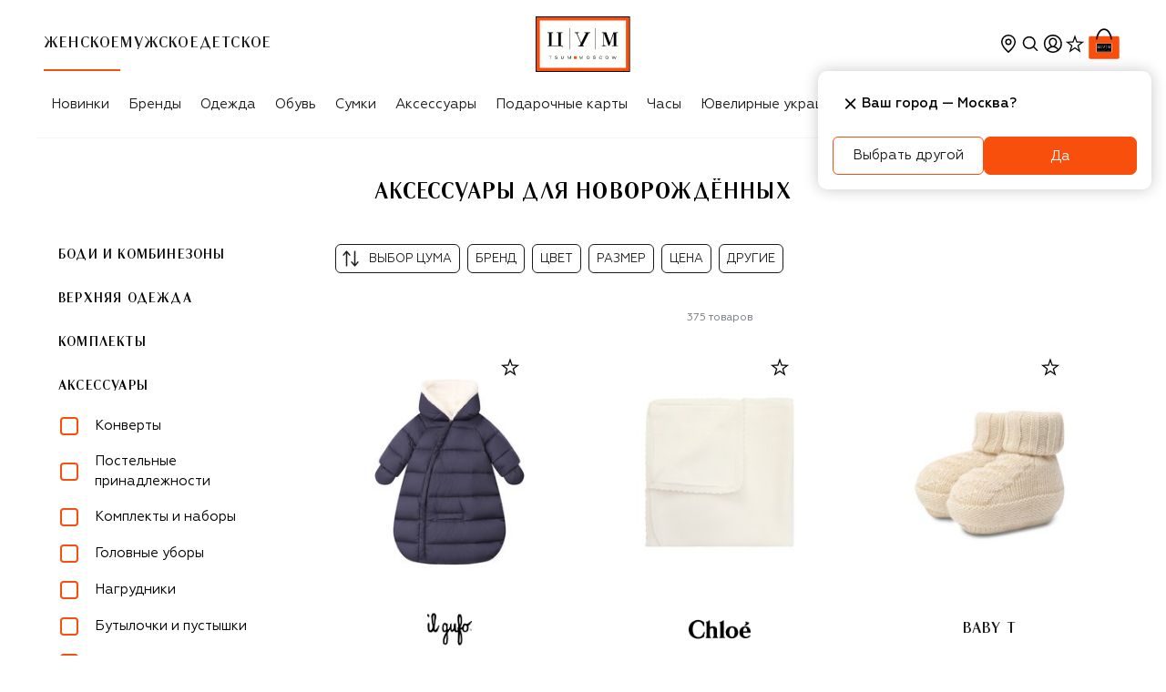

--- FILE ---
content_type: text/css
request_url: https://www.tsum.ru/static/css/client.465e6ae6.css
body_size: 98434
content:
input,textarea{caret-color:#000}input:focus::-webkit-contacts-auto-fill-button,input:focus::-webkit-credentials-auto-fill-button{position:absolute;right:0;visibility:hidden}@font-face{font-family:"Geometria";src:url("https://st-cdn.tsum.com/static/upload/geometria-regular.woff2") format("woff2"),url("https://st-cdn.tsum.com/static/upload/geometria-regular.woff") format("woff"),url("https://st-cdn.tsum.com/static/upload/geometria-regular.ttf") format("truetype");font-weight:400;font-style:normal;font-display:swap}@font-face{font-family:"Geometria";src:url("https://st-cdn.tsum.com/static/upload/geometria-light.woff2") format("woff2"),url("https://st-cdn.tsum.com/static/upload/geometria-light.woff") format("woff"),url("https://st-cdn.tsum.com/static/upload/geometria-light.ttf") format("truetype");font-weight:300;font-style:normal;font-display:swap}@font-face{font-family:"Geometria";src:url("https://st-cdn.tsum.com/static/upload/geometria-medium.woff2") format("woff2"),url("https://st-cdn.tsum.com/static/upload/geometria-medium.woff") format("woff"),url("https://st-cdn.tsum.com/static/upload/geometria-medium.ttf") format("truetype");font-weight:500;font-style:normal;font-display:swap}@font-face{font-family:"Geometria";src:url("https://st-cdn.tsum.com/static/upload/geometria-bold.woff2") format("woff2"),url("https://st-cdn.tsum.com/static/upload/geometria-bold.woff") format("woff"),url("https://st-cdn.tsum.com/static/upload/geometria-bold.ttf") format("truetype");font-weight:700;font-style:normal;font-display:swap}@font-face{font-family:"Lenta";src:url("https://st-cdn.tsum.com/static/upload/lenta-regular.woff2") format("woff2"),url("https://st-cdn.tsum.com/static/upload/lenta-regular.woff") format("woff"),url("https://st-cdn.tsum.com/static/upload/lenta-regular.ttf") format("truetype");font-weight:400;font-style:normal;font-display:swap}@font-face{font-family:"TSUM Lenta";src:url("https://st-cdn.tsum.com/static/upload/lenta-regular.woff2") format("woff2"),url("https://st-cdn.tsum.com/static/upload/lenta-regular.woff") format("woff"),url("https://st-cdn.tsum.com/static/upload/lenta-regular.ttf") format("truetype");font-weight:400;font-style:normal;font-display:swap}@font-face{font-family:"Noto";src:url("https://st-cdn.tsum.com/static/upload/noto-regular.woff2") format("woff2"),url("https://st-cdn.tsum.com/static/upload/noto-regular.woff") format("woff"),url("https://st-cdn.tsum.com/static/upload/noto-regular.ttf") format("truetype");font-weight:400;font-style:normal;font-display:swap}@font-face{font-family:"Noto";src:url("https://st-cdn.tsum.com/static/upload/noto-bold.woff2") format("woff2"),url("https://st-cdn.tsum.com/static/upload/noto-bold.woff") format("woff"),url("https://st-cdn.tsum.com/static/upload/noto-bold.ttf") format("truetype");font-weight:700;font-style:normal;font-display:swap}h1,h2{font-family:Lenta}body{-webkit-font-smoothing:antialiased;-moz-osx-font-smoothing:grayscale;font-family:Geometria}@media(max-width: 599.8px){input[type=color],input[type=date],input[type=datetime],input[type=datetime-local],input[type=email],input[type=month],input[type=number],input[type=password],input[type=search],input[type=tel],input[type=text],input[type=time],input[type=url],input[type=week],select:focus,textarea{font-size:16px}}
input,textarea{caret-color:#000}input:focus::-webkit-contacts-auto-fill-button,input:focus::-webkit-credentials-auto-fill-button{position:absolute;right:0;visibility:hidden}*,*::before,*::after{box-sizing:border-box}html{position:fixed;top:0px;left:0px;width:100%;max-width:100%;line-height:1.15;overflow-y:hidden;-webkit-text-size-adjust:100%}html.sanctions_disabled #blockerModal{display:none !important}@media(min-width: 1024px){html{position:relative;overflow-y:auto}}body{display:flex;flex-direction:column;height:100vh;max-height:100dvh;margin:0}@media(min-width: 1024px){body{display:block;height:auto;max-height:none}}main{display:block}h1{margin:.67em 0;font-size:2em}hr{height:0;box-sizing:content-box;overflow:visible}pre{font-size:1em;font-family:monospace,monospace}a{color:#000;text-decoration:none;background-color:rgba(0,0,0,0);outline:none}abbr[title]{-webkit-text-decoration:underline dotted;text-decoration:underline dotted;border-bottom:none}b,strong{font-weight:bolder}code,kbd,samp{font-size:1em;font-family:monospace,monospace}small{font-size:80%}sub,sup{position:relative;vertical-align:baseline;font-size:75%;line-height:0}sub{bottom:-0.25em}sup{top:-0.5em}img{border-style:none}button{cursor:pointer}button,input,optgroup,select,textarea{margin:0;font-size:100%;font-family:inherit;line-height:1.15;border:none;background:rgba(0,0,0,0);outline:none}button,input{overflow:visible}button,select{text-transform:none}button,[type=button],[type=reset],[type=submit]{-webkit-appearance:button}button::-moz-focus-inner,[type=button]::-moz-focus-inner,[type=reset]::-moz-focus-inner,[type=submit]::-moz-focus-inner{padding:0;border-style:none}button:-moz-focusring,[type=button]:-moz-focusring,[type=reset]:-moz-focusring,[type=submit]:-moz-focusring{outline:1px dotted ButtonText}fieldset{padding:.35em .75em .625em}legend{display:table;max-width:100%;padding:0;box-sizing:border-box;color:inherit;white-space:normal}progress{vertical-align:baseline}textarea{overflow:auto}[type=checkbox],[type=radio]{padding:0;box-sizing:border-box}[type=number]::-webkit-inner-spin-button,[type=number]::-webkit-outer-spin-button{height:auto}[type=search]{-webkit-appearance:textfield;outline-offset:-2px}[type=search]::-webkit-search-decoration{-webkit-appearance:none}::-webkit-file-upload-button{-webkit-appearance:button;font:inherit}details{display:block}summary{display:list-item}template{display:none}[hidden]{display:none}ul{margin:0;padding:0;list-style:none}h1,h2,h3,h4,h5,p{margin:0;padding:0}[data-app-template]{display:flex;flex-direction:column;min-height:100%;max-height:100dvh;overflow-x:hidden;overflow-y:auto}@media(min-width: 1024px){[data-app-template]{min-height:100vh;max-height:none;overflow-x:visible;overflow-x:initial;overflow-y:visible;overflow-y:initial}}[data-body-scroll-lock-ignore],[data-scrollable]{overscroll-behavior:contain}.react-joyride__spotlight{--spotlight-top: 200px;top:var(--spotlight-top) !important}#app-root{position:relative;display:flex;flex-direction:column;height:100%;overflow:hidden}@media(min-width: 1024px){#app-root{display:block;overflow:visible;overflow:initial}}@supports(-webkit-touch-callout: none){#app-root{min-height:-webkit-fill-available}}
input,textarea{caret-color:#000}input:focus::-webkit-contacts-auto-fill-button,input:focus::-webkit-credentials-auto-fill-button{position:absolute;right:0;visibility:hidden}input::-webkit-outer-spin-button,input::-webkit-inner-spin-button{-webkit-appearance:none;margin:0}input[type=number]{-moz-appearance:textfield}input:is([type=button],[type=submit],[type=reset]),input[type=file]::file-selector-button,button{color:#1b1b1b}
/**
 * Swiper 8.4.7
 * Most modern mobile touch slider and framework with hardware accelerated transitions
 * https://swiperjs.com
 *
 * Copyright 2014-2023 Vladimir Kharlampidi
 *
 * Released under the MIT License
 *
 * Released on: January 30, 2023
 */

@font-face{font-family:swiper-icons;src:url('data:application/font-woff;charset=utf-8;base64, [base64]//wADZ2x5ZgAAAywAAADMAAAD2MHtryVoZWFkAAABbAAAADAAAAA2E2+eoWhoZWEAAAGcAAAAHwAAACQC9gDzaG10eAAAAigAAAAZAAAArgJkABFsb2NhAAAC0AAAAFoAAABaFQAUGG1heHAAAAG8AAAAHwAAACAAcABAbmFtZQAAA/gAAAE5AAACXvFdBwlwb3N0AAAFNAAAAGIAAACE5s74hXjaY2BkYGAAYpf5Hu/j+W2+MnAzMYDAzaX6QjD6/4//Bxj5GA8AuRwMYGkAPywL13jaY2BkYGA88P8Agx4j+/8fQDYfA1AEBWgDAIB2BOoAeNpjYGRgYNBh4GdgYgABEMnIABJzYNADCQAACWgAsQB42mNgYfzCOIGBlYGB0YcxjYGBwR1Kf2WQZGhhYGBiYGVmgAFGBiQQkOaawtDAoMBQxXjg/wEGPcYDDA4wNUA2CCgwsAAAO4EL6gAAeNpj2M0gyAACqxgGNWBkZ2D4/wMA+xkDdgAAAHjaY2BgYGaAYBkGRgYQiAHyGMF8FgYHIM3DwMHABGQrMOgyWDLEM1T9/w8UBfEMgLzE////P/5//f/V/xv+r4eaAAeMbAxwIUYmIMHEgKYAYjUcsDAwsLKxc3BycfPw8jEQA/[base64]/uznmfPFBNODM2K7MTQ45YEAZqGP81AmGGcF3iPqOop0r1SPTaTbVkfUe4HXj97wYE+yNwWYxwWu4v1ugWHgo3S1XdZEVqWM7ET0cfnLGxWfkgR42o2PvWrDMBSFj/IHLaF0zKjRgdiVMwScNRAoWUoH78Y2icB/yIY09An6AH2Bdu/UB+yxopYshQiEvnvu0dURgDt8QeC8PDw7Fpji3fEA4z/PEJ6YOB5hKh4dj3EvXhxPqH/SKUY3rJ7srZ4FZnh1PMAtPhwP6fl2PMJMPDgeQ4rY8YT6Gzao0eAEA409DuggmTnFnOcSCiEiLMgxCiTI6Cq5DZUd3Qmp10vO0LaLTd2cjN4fOumlc7lUYbSQcZFkutRG7g6JKZKy0RmdLY680CDnEJ+UMkpFFe1RN7nxdVpXrC4aTtnaurOnYercZg2YVmLN/d/gczfEimrE/fs/bOuq29Zmn8tloORaXgZgGa78yO9/cnXm2BpaGvq25Dv9S4E9+5SIc9PqupJKhYFSSl47+Qcr1mYNAAAAeNptw0cKwkAAAMDZJA8Q7OUJvkLsPfZ6zFVERPy8qHh2YER+3i/BP83vIBLLySsoKimrqKqpa2hp6+jq6RsYGhmbmJqZSy0sraxtbO3sHRydnEMU4uR6yx7JJXveP7WrDycAAAAAAAH//wACeNpjYGRgYOABYhkgZgJCZgZNBkYGLQZtIJsFLMYAAAw3ALgAeNolizEKgDAQBCchRbC2sFER0YD6qVQiBCv/H9ezGI6Z5XBAw8CBK/m5iQQVauVbXLnOrMZv2oLdKFa8Pjuru2hJzGabmOSLzNMzvutpB3N42mNgZGBg4GKQYzBhYMxJLMlj4GBgAYow/P/PAJJhLM6sSoWKfWCAAwDAjgbRAAB42mNgYGBkAIIbCZo5IPrmUn0hGA0AO8EFTQAA');font-weight:400;font-style:normal}:root{--swiper-theme-color:#007aff}.swiper{margin-left:auto;margin-right:auto;position:relative;overflow:hidden;list-style:none;padding:0;z-index:1}.swiper-vertical>.swiper-wrapper{flex-direction:column}.swiper-wrapper{position:relative;width:100%;height:100%;z-index:1;display:flex;transition-property:transform;box-sizing:content-box}.swiper-android .swiper-slide,.swiper-wrapper{transform:translate3d(0px,0,0)}.swiper-pointer-events{touch-action:pan-y}.swiper-pointer-events.swiper-vertical{touch-action:pan-x}.swiper-slide{flex-shrink:0;width:100%;height:100%;position:relative;transition-property:transform}.swiper-slide-invisible-blank{visibility:hidden}.swiper-autoheight,.swiper-autoheight .swiper-slide{height:auto}.swiper-autoheight .swiper-wrapper{align-items:flex-start;transition-property:transform,height}.swiper-backface-hidden .swiper-slide{transform:translateZ(0);backface-visibility:hidden}.swiper-3d,.swiper-3d.swiper-css-mode .swiper-wrapper{perspective:1200px}.swiper-3d .swiper-cube-shadow,.swiper-3d .swiper-slide,.swiper-3d .swiper-slide-shadow,.swiper-3d .swiper-slide-shadow-bottom,.swiper-3d .swiper-slide-shadow-left,.swiper-3d .swiper-slide-shadow-right,.swiper-3d .swiper-slide-shadow-top,.swiper-3d .swiper-wrapper{transform-style:preserve-3d}.swiper-3d .swiper-slide-shadow,.swiper-3d .swiper-slide-shadow-bottom,.swiper-3d .swiper-slide-shadow-left,.swiper-3d .swiper-slide-shadow-right,.swiper-3d .swiper-slide-shadow-top{position:absolute;left:0;top:0;width:100%;height:100%;pointer-events:none;z-index:10}.swiper-3d .swiper-slide-shadow{background:rgba(0,0,0,.15)}.swiper-3d .swiper-slide-shadow-left{background-image:linear-gradient(to left,rgba(0,0,0,.5),rgba(0,0,0,0))}.swiper-3d .swiper-slide-shadow-right{background-image:linear-gradient(to right,rgba(0,0,0,.5),rgba(0,0,0,0))}.swiper-3d .swiper-slide-shadow-top{background-image:linear-gradient(to top,rgba(0,0,0,.5),rgba(0,0,0,0))}.swiper-3d .swiper-slide-shadow-bottom{background-image:linear-gradient(to bottom,rgba(0,0,0,.5),rgba(0,0,0,0))}.swiper-css-mode>.swiper-wrapper{overflow:auto;scrollbar-width:none;-ms-overflow-style:none}.swiper-css-mode>.swiper-wrapper::-webkit-scrollbar{display:none}.swiper-css-mode>.swiper-wrapper>.swiper-slide{scroll-snap-align:start start}.swiper-horizontal.swiper-css-mode>.swiper-wrapper{scroll-snap-type:x mandatory}.swiper-vertical.swiper-css-mode>.swiper-wrapper{scroll-snap-type:y mandatory}.swiper-centered>.swiper-wrapper::before{content:'';flex-shrink:0;order:9999}.swiper-centered.swiper-horizontal>.swiper-wrapper>.swiper-slide:first-child{margin-inline-start:var(--swiper-centered-offset-before)}.swiper-centered.swiper-horizontal>.swiper-wrapper::before{height:100%;min-height:1px;width:var(--swiper-centered-offset-after)}.swiper-centered.swiper-vertical>.swiper-wrapper>.swiper-slide:first-child{margin-block-start:var(--swiper-centered-offset-before)}.swiper-centered.swiper-vertical>.swiper-wrapper::before{width:100%;min-width:1px;height:var(--swiper-centered-offset-after)}.swiper-centered>.swiper-wrapper>.swiper-slide{scroll-snap-align:center center;scroll-snap-stop:always}
.swiper-pagination{position:absolute;text-align:center;transition:.3s opacity;transform:translate3d(0,0,0);z-index:10}.swiper-pagination.swiper-pagination-hidden{opacity:0}.swiper-pagination-disabled>.swiper-pagination,.swiper-pagination.swiper-pagination-disabled{display:none!important}.swiper-horizontal>.swiper-pagination-bullets,.swiper-pagination-bullets.swiper-pagination-horizontal,.swiper-pagination-custom,.swiper-pagination-fraction{bottom:10px;left:0;width:100%}.swiper-pagination-bullets-dynamic{overflow:hidden;font-size:0}.swiper-pagination-bullets-dynamic .swiper-pagination-bullet{transform:scale(.33);position:relative}.swiper-pagination-bullets-dynamic .swiper-pagination-bullet-active{transform:scale(1)}.swiper-pagination-bullets-dynamic .swiper-pagination-bullet-active-main{transform:scale(1)}.swiper-pagination-bullets-dynamic .swiper-pagination-bullet-active-prev{transform:scale(.66)}.swiper-pagination-bullets-dynamic .swiper-pagination-bullet-active-prev-prev{transform:scale(.33)}.swiper-pagination-bullets-dynamic .swiper-pagination-bullet-active-next{transform:scale(.66)}.swiper-pagination-bullets-dynamic .swiper-pagination-bullet-active-next-next{transform:scale(.33)}.swiper-pagination-bullet{width:var(--swiper-pagination-bullet-width,var(--swiper-pagination-bullet-size,8px));height:var(--swiper-pagination-bullet-height,var(--swiper-pagination-bullet-size,8px));display:inline-block;border-radius:50%;background:var(--swiper-pagination-bullet-inactive-color,#000);opacity:var(--swiper-pagination-bullet-inactive-opacity, .2)}button.swiper-pagination-bullet{border:none;margin:0;padding:0;box-shadow:none;-webkit-appearance:none;-moz-appearance:none;appearance:none}.swiper-pagination-clickable .swiper-pagination-bullet{cursor:pointer}.swiper-pagination-bullet:only-child{display:none!important}.swiper-pagination-bullet-active{opacity:var(--swiper-pagination-bullet-opacity, 1);background:var(--swiper-pagination-color,var(--swiper-theme-color))}.swiper-pagination-vertical.swiper-pagination-bullets,.swiper-vertical>.swiper-pagination-bullets{right:10px;top:50%;transform:translate3d(0px,-50%,0)}.swiper-pagination-vertical.swiper-pagination-bullets .swiper-pagination-bullet,.swiper-vertical>.swiper-pagination-bullets .swiper-pagination-bullet{margin:var(--swiper-pagination-bullet-vertical-gap,6px) 0;display:block}.swiper-pagination-vertical.swiper-pagination-bullets.swiper-pagination-bullets-dynamic,.swiper-vertical>.swiper-pagination-bullets.swiper-pagination-bullets-dynamic{top:50%;transform:translateY(-50%);width:8px}.swiper-pagination-vertical.swiper-pagination-bullets.swiper-pagination-bullets-dynamic .swiper-pagination-bullet,.swiper-vertical>.swiper-pagination-bullets.swiper-pagination-bullets-dynamic .swiper-pagination-bullet{display:inline-block;transition:.2s transform,.2s top}.swiper-horizontal>.swiper-pagination-bullets .swiper-pagination-bullet,.swiper-pagination-horizontal.swiper-pagination-bullets .swiper-pagination-bullet{margin:0 var(--swiper-pagination-bullet-horizontal-gap,4px)}.swiper-horizontal>.swiper-pagination-bullets.swiper-pagination-bullets-dynamic,.swiper-pagination-horizontal.swiper-pagination-bullets.swiper-pagination-bullets-dynamic{left:50%;transform:translateX(-50%);white-space:nowrap}.swiper-horizontal>.swiper-pagination-bullets.swiper-pagination-bullets-dynamic .swiper-pagination-bullet,.swiper-pagination-horizontal.swiper-pagination-bullets.swiper-pagination-bullets-dynamic .swiper-pagination-bullet{transition:.2s transform,.2s left}.swiper-horizontal.swiper-rtl>.swiper-pagination-bullets-dynamic .swiper-pagination-bullet{transition:.2s transform,.2s right}.swiper-pagination-progressbar{background:rgba(0,0,0,.25);position:absolute}.swiper-pagination-progressbar .swiper-pagination-progressbar-fill{background:var(--swiper-pagination-color,var(--swiper-theme-color));position:absolute;left:0;top:0;width:100%;height:100%;transform:scale(0);transform-origin:left top}.swiper-rtl .swiper-pagination-progressbar .swiper-pagination-progressbar-fill{transform-origin:right top}.swiper-horizontal>.swiper-pagination-progressbar,.swiper-pagination-progressbar.swiper-pagination-horizontal,.swiper-pagination-progressbar.swiper-pagination-vertical.swiper-pagination-progressbar-opposite,.swiper-vertical>.swiper-pagination-progressbar.swiper-pagination-progressbar-opposite{width:100%;height:4px;left:0;top:0}.swiper-horizontal>.swiper-pagination-progressbar.swiper-pagination-progressbar-opposite,.swiper-pagination-progressbar.swiper-pagination-horizontal.swiper-pagination-progressbar-opposite,.swiper-pagination-progressbar.swiper-pagination-vertical,.swiper-vertical>.swiper-pagination-progressbar{width:4px;height:100%;left:0;top:0}.swiper-pagination-lock{display:none}
/* Slider */
.slick-slider
{
    position: relative;

    display: block;
    box-sizing: border-box;

    -webkit-user-select: none;
       -moz-user-select: none;
            user-select: none;

    -webkit-touch-callout: none;
    -khtml-user-select: none;
    touch-action: pan-y;
    -webkit-tap-highlight-color: transparent;
}

.slick-list
{
    position: relative;

    display: block;
    overflow: hidden;

    margin: 0;
    padding: 0;
}
.slick-list:focus
{
    outline: none;
}
.slick-list.dragging
{
    cursor: pointer;
    cursor: hand;
}

.slick-slider .slick-track,
.slick-slider .slick-list
{
    transform: translate3d(0, 0, 0);
}

.slick-track
{
    position: relative;
    top: 0;
    left: 0;

    display: block;
    margin-left: auto;
    margin-right: auto;
}
.slick-track:before,
.slick-track:after
{
    display: table;

    content: '';
}
.slick-track:after
{
    clear: both;
}
.slick-loading .slick-track
{
    visibility: hidden;
}

.slick-slide
{
    display: none;
    float: left;

    height: 100%;
    min-height: 1px;
}
[dir='rtl'] .slick-slide
{
    float: right;
}
.slick-slide img
{
    display: block;
}
.slick-slide.slick-loading img
{
    display: none;
}
.slick-slide.dragging img
{
    pointer-events: none;
}
.slick-initialized .slick-slide
{
    display: block;
}
.slick-loading .slick-slide
{
    visibility: hidden;
}
.slick-vertical .slick-slide
{
    display: block;

    height: auto;

    border: 1px solid transparent;
}
.slick-arrow.slick-hidden {
    display: none;
}

@charset 'UTF-8';
/* Slider */
.slick-loading .slick-list
{
    background: #fff url(/static/media/ajax-loader.fb6f3c23.gif) center center no-repeat;
}

/* Icons */
@font-face
{
    font-family: 'slick';
    font-weight: normal;
    font-style: normal;

    src: url(/static/media/slick.ced611da.eot);
    src: url(/static/media/slick.ced611da.eot?#iefix) format('embedded-opentype'), url(/static/media/slick.b7c9e1e4.woff) format('woff'), url(/static/media/slick.d41f55a7.ttf) format('truetype'), url(/static/media/slick.2630a.svg#slick) format('svg');
}
/* Arrows */
.slick-prev,
.slick-next
{
    font-size: 0;
    line-height: 0;

    position: absolute;
    top: 50%;

    display: block;

    width: 20px;
    height: 20px;
    padding: 0;
    transform: translate(0, -50%);

    cursor: pointer;

    color: transparent;
    border: none;
    outline: none;
    background: transparent;
}
.slick-prev:hover,
.slick-prev:focus,
.slick-next:hover,
.slick-next:focus
{
    color: transparent;
    outline: none;
    background: transparent;
}
.slick-prev:hover:before,
.slick-prev:focus:before,
.slick-next:hover:before,
.slick-next:focus:before
{
    opacity: 1;
}
.slick-prev.slick-disabled:before,
.slick-next.slick-disabled:before
{
    opacity: .25;
}

.slick-prev:before,
.slick-next:before
{
    font-family: 'slick';
    font-size: 20px;
    line-height: 1;

    opacity: .75;
    color: white;

    -webkit-font-smoothing: antialiased;
    -moz-osx-font-smoothing: grayscale;
}

.slick-prev
{
    left: -25px;
}
[dir='rtl'] .slick-prev
{
    right: -25px;
    left: auto;
}
.slick-prev:before
{
    content: '←';
}
[dir='rtl'] .slick-prev:before
{
    content: '→';
}

.slick-next
{
    right: -25px;
}
[dir='rtl'] .slick-next
{
    right: auto;
    left: -25px;
}
.slick-next:before
{
    content: '→';
}
[dir='rtl'] .slick-next:before
{
    content: '←';
}

/* Dots */
.slick-dotted.slick-slider
{
    margin-bottom: 30px;
}

.slick-dots
{
    position: absolute;
    bottom: -25px;

    display: block;

    width: 100%;
    padding: 0;
    margin: 0;

    list-style: none;

    text-align: center;
}
.slick-dots li
{
    position: relative;

    display: inline-block;

    width: 20px;
    height: 20px;
    margin: 0 5px;
    padding: 0;

    cursor: pointer;
}
.slick-dots li button
{
    font-size: 0;
    line-height: 0;

    display: block;

    width: 20px;
    height: 20px;
    padding: 5px;

    cursor: pointer;

    color: transparent;
    border: 0;
    outline: none;
    background: transparent;
}
.slick-dots li button:hover,
.slick-dots li button:focus
{
    outline: none;
}
.slick-dots li button:hover:before,
.slick-dots li button:focus:before
{
    opacity: 1;
}
.slick-dots li button:before
{
    font-family: 'slick';
    font-size: 6px;
    line-height: 20px;

    position: absolute;
    top: 0;
    left: 0;

    width: 20px;
    height: 20px;

    content: '•';
    text-align: center;

    opacity: .25;
    color: black;

    -webkit-font-smoothing: antialiased;
    -moz-osx-font-smoothing: grayscale;
}
.slick-dots li.slick-active button:before
{
    opacity: .75;
    color: black;
}

input,textarea{caret-color:#000}input:focus::-webkit-contacts-auto-fill-button,input:focus::-webkit-credentials-auto-fill-button{position:absolute;right:0;visibility:hidden}.Loader__wrap___YJF82{position:fixed;top:0;right:0;left:0;z-index:301;height:4px}.Loader__wrap___YJF82.Loader__start___My1fp:before{left:0}.Loader__wrap___YJF82.Loader__complete___XSvdf:before{animation:Loader__afterPending___w1Cl6 .3s}.Loader__wrap___YJF82.Loader__play___dJp1p{background:#fff}.Loader__wrap___YJF82.Loader__play___dJp1p:before{box-shadow:0 -1px 5px -1px;animation:Loader__progress___KcfDn 3s forwards}.Loader__wrap___YJF82:before{content:"";position:absolute;top:0;bottom:0;left:0;background:#f94f0d;transition:opacity .3s}@keyframes Loader__progress___KcfDn{0%{right:100%}100%{right:30%}}@keyframes Loader__afterPending___w1Cl6{0%{right:30%}100%{right:0}}
input,textarea{caret-color:#000}input:focus::-webkit-contacts-auto-fill-button,input:focus::-webkit-credentials-auto-fill-button{position:absolute;right:0;visibility:hidden}.StarIconButon__icon___DveQh{width:24px;height:24px}.StarIconButon__icon___DveQh svg{vertical-align:text-bottom}.StarIconButon__icon_filled___qNd0I path[stroke=black]{fill:#000}
input,textarea{caret-color:#000}input:focus::-webkit-contacts-auto-fill-button,input:focus::-webkit-credentials-auto-fill-button{position:absolute;right:0;visibility:hidden}.HeartIconButton__button___yqEqh{display:flex;padding:0;border:none;background:none;outline:none;cursor:pointer}
input,textarea{caret-color:#000}input:focus::-webkit-contacts-auto-fill-button,input:focus::-webkit-credentials-auto-fill-button{position:absolute;right:0;visibility:hidden}.LetterList__letterList___I1ZVu{margin-left:3px}@media(min-width: 1024px){.LetterList__letterList___I1ZVu{margin-left:0px}}@media(min-width: 1024px){.LetterList__letterWrapper___yegql{margin-bottom:8px}}.LetterList__letter____lmgN{font-weight:400;font-size:17px;font-family:TSUM Lenta;line-height:1.2;letter-spacing:1.2px;text-decoration:none;text-transform:uppercase;PARAGRAPH-SPACING:0;position:sticky;top:calc(var(--headerMainHeightMob) + var(--brandHeaderSearchMob) + var(--alphabetHeightMob));z-index:1;display:flex;justify-content:flex-start;align-items:center;height:56px;color:#f94f0d;background-color:#fff}@media(min-width: 1024px){.LetterList__letter____lmgN{font-weight:400;font-size:17px;font-family:TSUM Lenta;line-height:1.5;letter-spacing:1.2px;text-decoration:none;text-transform:uppercase;PARAGRAPH-SPACING:0;top:calc(var(--headerMainHeight) + var(--headerNavHeight) + 72px);justify-content:center;height:48px;transition:top .3s}}.LetterList__letterIsShowAlphabet____8n4n{top:calc(var(--headerMainHeightMob) + var(--brandHeaderSearchMob))}@media(min-width: 1024px){.LetterList__letterIsShowAlphabet____8n4n{top:inherit}}@media(min-width: 1024px){.LetterList__letterHeaderCollapsed___NTgAE{top:calc(var(--headerMainHeight) + 72px)}}@media(min-width: 1024px){.LetterList__toggleFavoriteButton___GXhax{order:2}}.LetterList__brandByLetterWrapper___ZLiiD{position:relative;display:flex;gap:16px;justify-content:space-between;align-items:center;height:56px;overflow:hidden;border-bottom:1px solid #f5f4f9}@media(min-width: 1024px){.LetterList__brandByLetterWrapper___ZLiiD{justify-content:flex-start;padding:0 16px;border-bottom:none}}@media(min-width: 768px){.LetterList__brandByLetterList___RJ4YX{display:grid;grid-template-columns:repeat(3, 1fr)}}.LetterList__brandByLetter___oe7xI{display:flex;align-items:center;width:100%;max-width:calc(100% - 24px - 16px);padding:19px 0;font-size:13px;transition:color .2s ease}.LetterList__brandByLetter___oe7xI:hover,.LetterList__brandByLetter___oe7xI:focus{color:#f94f0d}.LetterList__brandByLetter___oe7xI:active{opacity:.7}.LetterList__brandByLetter___oe7xI .LetterList__BransTitle___PhVNe{max-width:100%;text-overflow:ellipsis;white-space:nowrap;overflow:hidden}@media(min-width: 1024px){.LetterList__brandByLetter___oe7xI{order:2;padding-right:40px;font-size:15px;border-bottom:1px solid #f5f4f9}}.LetterList__emptyIcon___MVXzL{width:24px;height:24px}.LetterList__newShield___llzJQ{font-weight:400;font-size:13px;font-family:Geometria;line-height:1.5;letter-spacing:0px;text-decoration:none;text-transform:none;PARAGRAPH-SPACING:0;margin-left:8px;color:#f94f0d;font-weight:500;font-size:8px;text-transform:uppercase}@media(min-width: 1024px){.LetterList__newShield___llzJQ{margin-left:16px}}
input,textarea{caret-color:#000}input:focus::-webkit-contacts-auto-fill-button,input:focus::-webkit-credentials-auto-fill-button{position:absolute;right:0;visibility:hidden}.Alphabet__alphabet___PhbdM{display:flex}@media(min-width: 1024px){.Alphabet__alphabet___PhbdM{gap:5.7px}}.Alphabet__letter___rqHQy{display:flex;justify-content:center;align-items:center;width:34px;height:34px;padding:8px;color:#1b1b1b;font-weight:400;font-size:12px;line-height:1;text-transform:uppercase;cursor:pointer;transition:.2s ease}.Alphabet__letter___rqHQy:hover,.Alphabet__letter___rqHQy:focus,.Alphabet__letter___rqHQy.Alphabet__active___e7Mfq{color:#f94f0d;font-weight:700}.Alphabet__letter___rqHQy:active{opacity:.7}.Alphabet__letter___rqHQy.Alphabet__disabled___rhr8D{opacity:.24;cursor:not-allowed}.Alphabet__letter___rqHQy.Alphabet__disabled___rhr8D:hover,.Alphabet__letter___rqHQy.Alphabet__disabled___rhr8D:focus{color:#1b1b1b}@media(min-width: 1024px){.Alphabet__letter___rqHQy{width:auto;height:auto;font-size:13px}}
input,textarea{caret-color:#000}input:focus::-webkit-contacts-auto-fill-button,input:focus::-webkit-credentials-auto-fill-button{position:absolute;right:0;visibility:hidden}.Brand__brandImage___FQo1O{max-width:90%;height:28px;max-height:100%;margin:0 auto 8px;-o-object-fit:contain;object-fit:contain}@media(min-width: 1024px){.Brand__brandImage___FQo1O{max-width:100%;height:40px;padding:0}}.Brand__brandText___Qh62n{font-weight:400;font-size:12px;font-family:TSUM Lenta;line-height:1.5;letter-spacing:1.2px;text-decoration:none;text-transform:uppercase;PARAGRAPH-SPACING:0;display:flex;justify-content:center;align-items:center;max-width:100%;height:28px;margin-bottom:8px;padding:5px 0}.Brand__brandText___Qh62n span{max-width:100%;text-overflow:ellipsis;white-space:nowrap;overflow:hidden}@media(min-width: 1024px){.Brand__brandText___Qh62n{font-weight:400;font-size:17px;font-family:TSUM Lenta;line-height:1.5;letter-spacing:1.2px;text-decoration:none;text-transform:uppercase;PARAGRAPH-SPACING:0;height:40px;padding:8px 0}}
input,textarea{caret-color:#000}input:focus::-webkit-contacts-auto-fill-button,input:focus::-webkit-credentials-auto-fill-button{position:absolute;right:0;visibility:hidden}.LogoBrandList__title___yVyrm{font-weight:400;font-size:17px;font-family:TSUM Lenta;line-height:1.2;letter-spacing:1.2px;text-decoration:none;text-transform:uppercase;PARAGRAPH-SPACING:0;display:flex;justify-content:center;align-items:center;height:56px;padding:19.5px 0px 16.5px;color:#f94f0d}@media(min-width: 1024px){.LogoBrandList__title___yVyrm{font-weight:400;font-size:19px;font-family:TSUM Lenta;line-height:1.2;letter-spacing:1.2px;text-decoration:none;text-transform:uppercase;PARAGRAPH-SPACING:0;height:48px;padding:14px 0px 11px}}.LogoBrandList__list___DBArO{display:grid;grid-template-columns:repeat(3, 32%);grid-auto-rows:44px;width:calc(100% + 32px);margin-bottom:8px;margin-left:-16px;padding:0px 4px;grid-column-gap:8px;-moz-column-gap:8px;column-gap:8px}@media(min-width: 1024px){.LogoBrandList__list___DBArO{grid-template-columns:repeat(6, 1fr);grid-auto-rows:56px;width:auto;margin:8px 0px 16px;padding:0px;-moz-column-gap:0px;column-gap:0px}}.LogoBrandList__brand___qzq7c{display:flex;justify-content:center;align-items:center;padding:4px}@media(min-width: 1024px){.LogoBrandList__brand___qzq7c{padding:8px 16px}}.LogoBrandList__brand__link___hA1Cg{display:flex;justify-content:center;align-items:center;width:100%;height:100%}.LogoBrandList__brand__img___dNWGD{display:block;width:100%;height:36px;-o-object-fit:contain;object-fit:contain}@media(min-width: 1024px){.LogoBrandList__brand__img___dNWGD{height:40px}}.LogoBrandList__brand__title___f1P75{max-width:100%;margin-bottom:0}@media(min-width: 1024px){.LogoBrandList__brand__title___f1P75{max-width:162px}}
input,textarea{caret-color:#000}input:focus::-webkit-contacts-auto-fill-button,input:focus::-webkit-credentials-auto-fill-button{position:absolute;right:0;visibility:hidden}.IconButton__button___vQDdC{display:inline-flex;padding:0;border:0;background:none;outline:0;cursor:pointer}
input,textarea{caret-color:#000}input:focus::-webkit-contacts-auto-fill-button,input:focus::-webkit-credentials-auto-fill-button{position:absolute;right:0;visibility:hidden}.Spinner__ispinner___D8xD7{position:relative;width:20px;height:20px}.Spinner__ispinner___D8xD7 .Spinner__ispinner-blade___b1Jal{position:absolute;top:6.5px;left:8.5px;width:2.5px;height:6.5px;border-radius:1.25px;background-color:#8e8e93;animation:Spinner__iSpinnerBlade___n5SS5 1s linear infinite;will-change:opacity}.Spinner__ispinner___D8xD7 .Spinner__ispinner-blade___b1Jal.Spinner__white___TK3X6{background-color:#fff}.Spinner__ispinner___D8xD7 .Spinner__ispinner-blade___b1Jal:nth-child(1){transform:rotate(45deg) translateY(-6.5px);animation-delay:-1.625s}.Spinner__ispinner___D8xD7 .Spinner__ispinner-blade___b1Jal:nth-child(2){transform:rotate(90deg) translateY(-6.5px);animation-delay:-1.5s}.Spinner__ispinner___D8xD7 .Spinner__ispinner-blade___b1Jal:nth-child(3){transform:rotate(135deg) translateY(-6.5px);animation-delay:-1.375s}.Spinner__ispinner___D8xD7 .Spinner__ispinner-blade___b1Jal:nth-child(4){transform:rotate(180deg) translateY(-6.5px);animation-delay:-1.25s}.Spinner__ispinner___D8xD7 .Spinner__ispinner-blade___b1Jal:nth-child(5){transform:rotate(225deg) translateY(-6.5px);animation-delay:-1.125s}.Spinner__ispinner___D8xD7 .Spinner__ispinner-blade___b1Jal:nth-child(6){transform:rotate(270deg) translateY(-6.5px);animation-delay:-1s}.Spinner__ispinner___D8xD7 .Spinner__ispinner-blade___b1Jal:nth-child(7){transform:rotate(315deg) translateY(-6.5px);animation-delay:-0.875s}.Spinner__ispinner___D8xD7 .Spinner__ispinner-blade___b1Jal:nth-child(8){transform:rotate(360deg) translateY(-6.5px);animation-delay:-0.75s}.Spinner__ispinner___D8xD7.Spinner__large___uUdhE{width:35px;height:35px}.Spinner__ispinner___D8xD7.Spinner__large___uUdhE .Spinner__ispinner-blade___b1Jal{top:11.5px;left:15px;width:5px;height:12px;border-radius:2.5px}.Spinner__ispinner___D8xD7.Spinner__large___uUdhE .Spinner__ispinner-blade___b1Jal:nth-child(1){transform:rotate(45deg) translateY(-11.5px)}.Spinner__ispinner___D8xD7.Spinner__large___uUdhE .Spinner__ispinner-blade___b1Jal:nth-child(2){transform:rotate(90deg) translateY(-11.5px)}.Spinner__ispinner___D8xD7.Spinner__large___uUdhE .Spinner__ispinner-blade___b1Jal:nth-child(3){transform:rotate(135deg) translateY(-11.5px)}.Spinner__ispinner___D8xD7.Spinner__large___uUdhE .Spinner__ispinner-blade___b1Jal:nth-child(4){transform:rotate(180deg) translateY(-11.5px)}.Spinner__ispinner___D8xD7.Spinner__large___uUdhE .Spinner__ispinner-blade___b1Jal:nth-child(5){transform:rotate(225deg) translateY(-11.5px)}.Spinner__ispinner___D8xD7.Spinner__large___uUdhE .Spinner__ispinner-blade___b1Jal:nth-child(6){transform:rotate(270deg) translateY(-11.5px)}.Spinner__ispinner___D8xD7.Spinner__large___uUdhE .Spinner__ispinner-blade___b1Jal:nth-child(7){transform:rotate(315deg) translateY(-11.5px)}.Spinner__ispinner___D8xD7.Spinner__large___uUdhE .Spinner__ispinner-blade___b1Jal:nth-child(8){transform:rotate(360deg) translateY(-11.5px)}@keyframes Spinner__iSpinnerBlade___n5SS5{0%{opacity:.85}50%{opacity:.25}100%{opacity:.25}}
input,textarea{caret-color:#000}input:focus::-webkit-contacts-auto-fill-button,input:focus::-webkit-credentials-auto-fill-button{position:absolute;right:0;visibility:hidden}.Loading__center___Yzsyx{position:absolute;top:50%;left:50%;margin-right:-50%;transform:translate(-50%, -50%)}.Loading__overlay___cLL_9{position:absolute;top:0;right:0;bottom:0;left:0;z-index:110;display:flex;justify-content:center;align-items:center;justify-items:center;height:100%;background:rgba(255,255,255,.84)}
input,textarea{caret-color:#000}input:focus::-webkit-contacts-auto-fill-button,input:focus::-webkit-credentials-auto-fill-button{position:absolute;right:0;visibility:hidden}.InlineSpinner__wrapper___fwmer{display:flex;flex:1 1 auto;justify-content:center;align-items:center;margin:12px 0}.InlineSpinner__wrapper___fwmer>span{margin-left:12px;color:#8e8e93;font-size:14px}
input,textarea{caret-color:#000}input:focus::-webkit-contacts-auto-fill-button,input:focus::-webkit-credentials-auto-fill-button{position:absolute;right:0;visibility:hidden}.Button__button___eIaLo{display:flex;justify-content:center;align-items:center;box-sizing:border-box;text-decoration:none;border:none;border-radius:6px;cursor:pointer}.Button__button___eIaLo:hover,.Button__button___eIaLo.Button__focus-visible___YSlDV{opacity:.8}.Button__button___eIaLo:hover,.Button__button___eIaLo:focus-visible{opacity:.8}.Button__button___eIaLo:active{opacity:.7}.Button__button___eIaLo.Button__fullWidth___aCeRi{width:100%}.Button__button___eIaLo.Button__disabled___wFPzr{opacity:.24;pointer-events:none}.Button__button___eIaLo .Button__content___3OjrL{text-overflow:ellipsis;white-space:nowrap;overflow:hidden}.Button__icon___J5dvK{display:flex}.Button__button___eIaLo svg{width:28px;height:28px;margin-right:4px}.Button__xsmall___O2l3n{min-height:26px}.Button__small___pKo37{min-height:36px}.Button__medium___yUqaA{min-height:40px}.Button__large___dAlVx{min-height:50px}.Button__primary___sDC89{color:#fff;background-color:#f94f0d}.Button__primary___sDC89.Button__xsmall___O2l3n{font-weight:400;font-size:12px;font-family:Geometria;line-height:1.5;letter-spacing:0px;text-decoration:none;text-transform:none;PARAGRAPH-SPACING:0;padding:3px 8px 4px}@media(min-width: 1024px){.Button__primary___sDC89.Button__xsmall___O2l3n{font-weight:400;font-size:13px;font-family:Geometria;line-height:1.5;letter-spacing:0px;text-decoration:none;text-transform:none;PARAGRAPH-SPACING:0;padding:2px 8px 2.5px}}.Button__primary___sDC89.Button__small___pKo37{font-weight:400;font-size:13px;font-family:Geometria;line-height:1.5;letter-spacing:0px;text-decoration:none;text-transform:none;PARAGRAPH-SPACING:0;padding:7px 8px 7.5px;border-radius:7px}@media(min-width: 1024px){.Button__primary___sDC89.Button__small___pKo37{font-weight:400;font-size:15px;font-family:Geometria;line-height:1.5;letter-spacing:0px;text-decoration:none;text-transform:none;PARAGRAPH-SPACING:0;padding:6px 8px 6.5px}}.Button__primary___sDC89.Button__medium___yUqaA{font-weight:400;font-size:13px;font-family:Geometria;line-height:1.5;letter-spacing:0px;text-decoration:none;text-transform:none;PARAGRAPH-SPACING:0;padding:6px 8px;border-radius:7px}.Button__primary___sDC89.Button__medium___yUqaA .Button__content___3OjrL{padding:1px 0 2px}@media(min-width: 1024px){.Button__primary___sDC89.Button__medium___yUqaA .Button__content___3OjrL{padding:1.5px 0 2px}}.Button__primary___sDC89.Button__medium___yUqaA.Button__withoutIcon___uRcTi{padding:11.5px 8px 9px}.Button__primary___sDC89.Button__medium___yUqaA.Button__withoutIcon___uRcTi .Button__content___3OjrL{padding:0}@media(min-width: 1024px){.Button__primary___sDC89.Button__medium___yUqaA.Button__withoutIcon___uRcTi .Button__content___3OjrL{padding:0}}@media(min-width: 1024px){.Button__primary___sDC89.Button__medium___yUqaA.Button__withoutIcon___uRcTi{padding:10px 8px 7.5px}}@media(min-width: 1024px){.Button__primary___sDC89.Button__medium___yUqaA{font-weight:400;font-size:15px;font-family:Geometria;line-height:1.5;letter-spacing:0px;text-decoration:none;text-transform:none;PARAGRAPH-SPACING:0;padding:6px 8px}}.Button__primary___sDC89.Button__large___dAlVx{font-weight:500;font-size:15px;font-family:Geometria;line-height:1.5;letter-spacing:0px;text-decoration:none;text-transform:none;PARAGRAPH-SPACING:0;padding:11px 8px;border-radius:10px}.Button__primary___sDC89.Button__large___dAlVx .Button__content___3OjrL{padding:1px 0 2px}@media(min-width: 1024px){.Button__primary___sDC89.Button__large___dAlVx .Button__content___3OjrL{padding:1px 0 2px}}.Button__primary___sDC89.Button__large___dAlVx.Button__withoutIcon___uRcTi{padding:15px 8px 12.5px}.Button__primary___sDC89.Button__large___dAlVx.Button__withoutIcon___uRcTi .Button__content___3OjrL{padding:0}@media(min-width: 1024px){.Button__primary___sDC89.Button__large___dAlVx.Button__withoutIcon___uRcTi{padding:14px 8px 10.5px}}@media(min-width: 1024px){.Button__primary___sDC89.Button__large___dAlVx{font-weight:500;font-size:17px;font-family:Geometria;line-height:1.5;letter-spacing:0px;text-decoration:none;text-transform:none;PARAGRAPH-SPACING:0;padding:10.5px 8px 9px}}.Button__secondary___hewY6{border:1px solid #1b1b1b;color:#1b1b1b;background-color:#fff}.Button__secondary___hewY6.Button__xsmall___O2l3n{font-weight:400;font-size:12px;font-family:Geometria;line-height:1.5;letter-spacing:0px;text-decoration:none;text-transform:none;PARAGRAPH-SPACING:0;padding:2.5px 8px 3.5px}@media(min-width: 1024px){.Button__secondary___hewY6.Button__xsmall___O2l3n{font-weight:400;font-size:13px;font-family:Geometria;line-height:1.5;letter-spacing:0px;text-decoration:none;text-transform:none;PARAGRAPH-SPACING:0;padding:2.5px 8px 2px}}.Button__secondary___hewY6.Button__small___pKo37{font-weight:400;font-size:13px;font-family:Geometria;line-height:1.5;letter-spacing:0px;text-decoration:none;text-transform:none;PARAGRAPH-SPACING:0;padding:7.5px 8px 7px}@media(min-width: 1024px){.Button__secondary___hewY6.Button__small___pKo37{font-weight:400;font-size:15px;font-family:Geometria;line-height:1.5;letter-spacing:0px;text-decoration:none;text-transform:none;PARAGRAPH-SPACING:0;padding:5px 8px 5.5px}}.Button__secondary___hewY6.Button__orange___h0Mfp{border-color:#f94f0d}.Button__secondary___hewY6.Button__orange___h0Mfp.Button__medium___yUqaA{font-weight:400;font-size:13px;font-family:Geometria;line-height:1.5;letter-spacing:0px;text-decoration:none;text-transform:none;PARAGRAPH-SPACING:0;padding:8px 8px 8px}@media(min-width: 1024px){.Button__secondary___hewY6.Button__orange___h0Mfp.Button__medium___yUqaA{font-weight:400;font-size:15px;font-family:Geometria;line-height:1.5;letter-spacing:0px;text-decoration:none;text-transform:none;PARAGRAPH-SPACING:0;padding:6.5px 8px 7px}}.Button__secondary___hewY6.Button__orange___h0Mfp.Button__large___dAlVx{font-weight:500;font-size:15px;font-family:Geometria;line-height:1.5;letter-spacing:0px;text-decoration:none;text-transform:none;PARAGRAPH-SPACING:0;padding:11.5px 8px 12px}@media(min-width: 1024px){.Button__secondary___hewY6.Button__orange___h0Mfp.Button__large___dAlVx{font-weight:500;font-size:17px;font-family:Geometria;line-height:1.5;letter-spacing:0px;text-decoration:none;text-transform:none;PARAGRAPH-SPACING:0;padding:10px 8px}}.Button__secondary___hewY6.Button__black___sOt60{border-width:.5px}.Button__secondary___hewY6.Button__black___sOt60.Button__xsmall___O2l3n{padding:2.5px 8px 3.5px}@media(min-width: 1024px){.Button__secondary___hewY6.Button__black___sOt60.Button__xsmall___O2l3n{padding:2px 8px 1.5px}}.Button__secondary___hewY6.Button__black___sOt60.Button__small___pKo37{padding:6px 8px 6.5px}@media(min-width: 1024px){.Button__secondary___hewY6.Button__black___sOt60.Button__small___pKo37{padding:5px 8px 5.5px}}.Button__secondary___hewY6.Button__black___sOt60.Button__medium___yUqaA{font-weight:400;font-size:12px;font-family:TSUM Lenta;line-height:1.5;letter-spacing:1.2px;text-decoration:none;text-transform:uppercase;PARAGRAPH-SPACING:0;padding:11px 8px 10px}@media(min-width: 1024px){.Button__secondary___hewY6.Button__black___sOt60.Button__medium___yUqaA{font-weight:400;font-size:13px;font-family:TSUM Lenta;line-height:1.5;letter-spacing:1.2px;text-decoration:none;text-transform:uppercase;PARAGRAPH-SPACING:0;padding:11px 8px 8.5px}}.Button__secondary___hewY6.Button__black___sOt60.Button__large___dAlVx{font-weight:400;font-size:17px;font-family:TSUM Lenta;line-height:1.2;letter-spacing:1.2px;text-decoration:none;text-transform:uppercase;PARAGRAPH-SPACING:0;padding:14.5px 8px 11.71px}@media(min-width: 1024px){.Button__secondary___hewY6.Button__black___sOt60.Button__large___dAlVx{font-weight:400;font-size:19px;font-family:TSUM Lenta;line-height:1.2;letter-spacing:1.2px;text-decoration:none;text-transform:uppercase;PARAGRAPH-SPACING:0}}.Button__tertiary___dW60W{color:#fff;background-color:#f94f0d}.Button__tertiary___dW60W.Button__black___sOt60{color:#fff;background-color:#1b1b1b}.Button__tertiary___dW60W.Button__xsmall___O2l3n{font-weight:400;font-size:12px;font-family:Geometria;line-height:1.5;letter-spacing:0px;text-decoration:none;text-transform:none;PARAGRAPH-SPACING:0;padding:1px 8px}.Button__tertiary___dW60W.Button__xsmall___O2l3n .Button__content___3OjrL{padding:0 0 1px}@media(min-width: 1024px){.Button__tertiary___dW60W.Button__xsmall___O2l3n{font-weight:400;font-size:13px;font-family:Geometria;line-height:1.5;letter-spacing:0px;text-decoration:none;text-transform:none;PARAGRAPH-SPACING:0;padding:1px 8px}.Button__tertiary___dW60W.Button__xsmall___O2l3n .Button__content___3OjrL{padding:1px 0 1px}}.Button__tertiary___dW60W.Button__small___pKo37{font-weight:400;font-size:13px;font-family:Geometria;line-height:1.5;letter-spacing:0px;text-decoration:none;text-transform:none;PARAGRAPH-SPACING:0;padding:6px 8px}.Button__tertiary___dW60W.Button__small___pKo37 .Button__content___3OjrL{padding:0}@media(min-width: 1024px){.Button__tertiary___dW60W.Button__small___pKo37{font-weight:400;font-size:15px;font-family:Geometria;line-height:1.5;letter-spacing:0px;text-decoration:none;text-transform:none;PARAGRAPH-SPACING:0;padding:5.5px 8px}.Button__tertiary___dW60W.Button__small___pKo37 .Button__content___3OjrL{padding:1px 0 1.5px}}.Button__tertiary___dW60W.Button__medium___yUqaA{font-weight:400;font-size:13px;font-family:Geometria;line-height:1.5;letter-spacing:0px;text-decoration:none;text-transform:none;PARAGRAPH-SPACING:0;padding:8px}.Button__tertiary___dW60W.Button__medium___yUqaA .Button__content___3OjrL{padding:0 0 1px}@media(min-width: 1024px){.Button__tertiary___dW60W.Button__medium___yUqaA{font-weight:400;font-size:15px;font-family:Geometria;line-height:1.5;letter-spacing:0px;text-decoration:none;text-transform:none;PARAGRAPH-SPACING:0;padding:7.5px 8px}}.Button__tertiary___dW60W.Button__large___dAlVx{font-weight:500;font-size:15px;font-family:Geometria;line-height:1.5;letter-spacing:0px;text-decoration:none;text-transform:none;PARAGRAPH-SPACING:0;padding:13px 8px}.Button__tertiary___dW60W.Button__large___dAlVx .Button__content___3OjrL{padding:.5px 0 1px}@media(min-width: 1024px){.Button__tertiary___dW60W.Button__large___dAlVx{font-weight:500;font-size:17px;font-family:Geometria;line-height:1.5;letter-spacing:0px;text-decoration:none;text-transform:none;PARAGRAPH-SPACING:0;padding:11.5px 8px 11px}.Button__tertiary___dW60W.Button__large___dAlVx .Button__content___3OjrL{padding:1px 0}}.Button__tertiary___dW60W svg{width:24px;height:24px}.Button__hideContent___k8CKK{opacity:0}.Button__loader___l3p1J{position:absolute}
input,textarea{caret-color:#000}input:focus::-webkit-contacts-auto-fill-button,input:focus::-webkit-credentials-auto-fill-button{position:absolute;right:0;visibility:hidden}.Switch__wrapper___Lz2pA{display:inline-flex;align-items:center;cursor:pointer}.Switch__wrapper___Lz2pA.Switch__reversed___zJA91{flex-direction:row-reverse}.Switch__wrapper___Lz2pA.Switch__stretch___DhN2z{display:flex}.Switch__wrapper___Lz2pA.Switch__stretch___DhN2z .Switch__label___Jq_Vx{flex-grow:1}.Switch__switch___LOmOz{position:relative;flex-shrink:0;border-radius:16px;background-color:#f5f4f9;transition:ease .3s background-color}.Switch__switch___LOmOz.Switch__disabled____dr93{opacity:.24;cursor:not-allowed}.Switch__switch___LOmOz .Switch__circle___sbDgB{position:absolute;flex-shrink:0;box-sizing:border-box;border:.5px solid rgba(0,0,0,.04);border-radius:50%;background-color:#fff;box-shadow:0px 3px 8px rgba(0,0,0,.15),0px 1px 1px rgba(0,0,0,.16),0px 1px 1px rgba(0,0,0,.1);transition:all ease .2s}.Switch__switch___LOmOz.Switch__normal___CrTEW{width:51px;height:31px}.Switch__switch___LOmOz.Switch__normal___CrTEW .Switch__circle___sbDgB{top:1.25px;left:1.25px;width:28.5px;height:28.5px}.Switch__switch___LOmOz.Switch__small___FlBex{width:40px;height:24px}.Switch__switch___LOmOz.Switch__small___FlBex .Switch__circle___sbDgB{top:1.5px;left:1.5px;width:21px;height:21px}.Switch__switch___LOmOz[data-checked]{background:#f94f0d}.Switch__switch___LOmOz[data-checked].Switch__normal___CrTEW .Switch__circle___sbDgB{transform:translateX(20px)}.Switch__switch___LOmOz[data-checked].Switch__small___FlBex .Switch__circle___sbDgB{transform:translateX(16px)}.Switch__hidden___IoiQU{position:absolute;width:1px;height:1px;margin:-1px;padding:0;overflow:hidden;clip:rect(0 0 0 0);border:0}
input,textarea{caret-color:#000}input:focus::-webkit-contacts-auto-fill-button,input:focus::-webkit-credentials-auto-fill-button{position:absolute;right:0;visibility:hidden}.OverlayControl__button___kNjPC{font-weight:400;font-size:13px;font-family:TSUM Lenta;line-height:1.5;letter-spacing:1.2px;text-decoration:none;text-transform:uppercase;PARAGRAPH-SPACING:0;display:flex;justify-content:center;align-items:center;width:84px;height:84px;padding:8px;box-sizing:border-box;border:1px solid rgba(0,0,0,0);border-radius:12px;background:#fff;cursor:pointer}.OverlayControl__button___kNjPC.OverlayControl__outline___kCwxX{border:1px solid #1b1b1b}.OverlayControl__button___kNjPC svg{width:32px;height:32px}
input,textarea{caret-color:#000}input:focus::-webkit-contacts-auto-fill-button,input:focus::-webkit-credentials-auto-fill-button{position:absolute;right:0;visibility:hidden}.Checkbox__wrapper___ymRYd{display:inline-flex;align-items:center}.Checkbox__wrapper___ymRYd.Checkbox__reversed___WQhpl{flex-direction:row-reverse}.Checkbox__wrapper___ymRYd.Checkbox__reversed___WQhpl .Checkbox__label___dzzcr{margin:0 0 0 16px}.Checkbox__wrapper___ymRYd.Checkbox__disabled___q7RGf{opacity:.3}.Checkbox__control___MtZVc{display:flex;flex-shrink:0;justify-content:center;align-items:center;width:20px;height:20px;margin:2px;box-sizing:border-box;border:1.5px solid #1b1b1b;border-radius:4px}.Checkbox__control___MtZVc::after{content:"";display:block;width:100%;height:100%;background-color:#1b1b1b;opacity:0;transition:opacity .2s}.Checkbox__control___MtZVc.Checkbox__round___LRdgj{border-radius:50%}.Checkbox__control___MtZVc.Checkbox__round___LRdgj::after{border-radius:50%}.Checkbox__control___MtZVc.Checkbox__active___zv7Cj::after{opacity:1}.Checkbox__control___MtZVc.Checkbox__active___zv7Cj .Checkbox__icon___aCPa7{transform:scale(1)}.Checkbox__icon___aCPa7{position:absolute;z-index:1;color:#fff;transition:transform .2s;transform:scale(0)}.Checkbox__label___dzzcr{font-weight:400;font-size:12px;font-family:Geometria;line-height:1.5;letter-spacing:0px;text-decoration:none;text-transform:none;PARAGRAPH-SPACING:0;margin-right:16px}@media(min-width: 1024px){.Checkbox__label___dzzcr{font-weight:400;font-size:13px;font-family:Geometria;line-height:1.5;letter-spacing:0px;text-decoration:none;text-transform:none;PARAGRAPH-SPACING:0}}.Checkbox__visuallyHidden___zsQk3{position:absolute;width:1px;height:1px;margin:-1px;padding:0;overflow:hidden;clip:rect(0 0 0 0);border:0}
input,textarea{caret-color:#000}input:focus::-webkit-contacts-auto-fill-button,input:focus::-webkit-credentials-auto-fill-button{position:absolute;right:0;visibility:hidden}.Context__content___zOJ3D{box-shadow:inset 0px 1px 2px 0px #e2dfea;color:#6f757e;border:1px solid rgba(0,0,0,0);border-radius:7px;background-color:#f5f4f9;outline:0}.Context__content___zOJ3D.Context__accentColor___StZgo{color:#1b1b1b}.Context__content___zOJ3D.Context__outline___ZF94L{border-color:rgba(27,27,27,.14);background-color:#fff}.Context__content___zOJ3D.Context__outline___ZF94L.Context__accentBorder___Ld59Z{border-color:#1b1b1b}.Context__content___zOJ3D.Context__outline___ZF94L.Context__errorBorder___ndh_u{border-color:#eb4d3d}.Context__content___zOJ3D.Context__errorBorder___ndh_u{border-color:#eb4d3d}.Context__input___EdCXE{flex:1;min-height:32px;padding:0 8px}
input,textarea{caret-color:#000}input:focus::-webkit-contacts-auto-fill-button,input:focus::-webkit-credentials-auto-fill-button{position:absolute;right:0;visibility:hidden}.Wrapper__container___XJfeo{display:inline-flex;gap:8px;align-items:center;width:100%;padding:8px;box-sizing:border-box}
input,textarea{caret-color:#000}input:focus::-webkit-contacts-auto-fill-button,input:focus::-webkit-credentials-auto-fill-button{position:absolute;right:0;visibility:hidden}.Input__input___H7W1P{font-weight:400;font-size:13px;font-family:Geometria;line-height:1.5;letter-spacing:0px;text-decoration:none;text-transform:none;PARAGRAPH-SPACING:0;color:#1b1b1b;border:0;background-color:inherit;outline:0}.Input__input___H7W1P::placeholder,.Input__input___H7W1P::-ms-input-placeholder{color:#6f757e}@media(min-width: 1024px){.Input__input___H7W1P{font-weight:400;font-size:15px;font-family:Geometria;line-height:1.5;letter-spacing:0px;text-decoration:none;text-transform:none;PARAGRAPH-SPACING:0}}
input,textarea{caret-color:#000}input:focus::-webkit-contacts-auto-fill-button,input:focus::-webkit-credentials-auto-fill-button{position:absolute;right:0;visibility:hidden}.TextArea__textarea___DhFiX{width:100%;padding:0 8px;box-sizing:border-box}.TextArea__textarea___DhFiX::-webkit-scrollbar{width:16px}.TextArea__textarea___DhFiX::-webkit-scrollbar-thumb{border:6px solid rgba(0,0,0,0);border-radius:9999px;background:#f5f4f9;background-clip:content-box}.TextArea__autoHeight___pD5yH{max-height:113px;resize:none}
input,textarea{caret-color:#000}input:focus::-webkit-contacts-auto-fill-button,input:focus::-webkit-credentials-auto-fill-button{position:absolute;right:0;visibility:hidden}.InputExplanationText__inputExplanationText___Pk03Q{font-weight:400;font-size:12px;font-family:Geometria;line-height:1.5;letter-spacing:0px;text-decoration:none;text-transform:none;PARAGRAPH-SPACING:0;min-width:-moz-fit-content;min-width:fit-content;color:#1b1b1b}@media(min-width: 1024px){.InputExplanationText__inputExplanationText___Pk03Q{font-weight:400;font-size:13px;font-family:Geometria;line-height:1.5;letter-spacing:0px;text-decoration:none;text-transform:none;PARAGRAPH-SPACING:0}}
input,textarea{caret-color:#000}input:focus::-webkit-contacts-auto-fill-button,input:focus::-webkit-credentials-auto-fill-button{position:absolute;right:0;visibility:hidden}.InputGroup__inputGroup___u6GIz{display:flex;gap:16px;width:-moz-fit-content;width:fit-content;padding:16px;border:1px solid #f5f4f9;border-radius:16px;background-color:#fff}
input,textarea{caret-color:#000}input:focus::-webkit-contacts-auto-fill-button,input:focus::-webkit-credentials-auto-fill-button{position:absolute;right:0;visibility:hidden}.Wrapper__container___d2ZIr{display:inline-flex;gap:16px;align-items:center;width:100%;box-sizing:border-box}.Wrapper__content___lEC_f{display:flex;gap:16px;justify-content:space-between;align-items:center;width:inherit;padding:8px 0;box-shadow:inset 0px -1px 0px 0px #f5f4f9}.Wrapper__content___lEC_f.Wrapper__highlighted___fpGeQ{box-shadow:inset 0px -1px 0px 0px #1b1b1b}.Wrapper__inputContent___BJIEw{display:flex;flex-direction:column;justify-content:center;width:inherit;min-height:48px}.Wrapper__label___IFYri{font-weight:500;font-size:15px;font-family:Geometria;line-height:1.5;letter-spacing:0px;text-decoration:none;text-transform:none;PARAGRAPH-SPACING:0;margin:0;color:#1b1b1b}
input,textarea{caret-color:#000}input:focus::-webkit-contacts-auto-fill-button,input:focus::-webkit-credentials-auto-fill-button{position:absolute;right:0;visibility:hidden}.List__input___vkuJm{flex:1;padding:0}.List__input___vkuJm::-moz-placeholder{font-weight:400;font-size:15px;font-family:Geometria;line-height:1.5;letter-spacing:0px;text-decoration:none;text-transform:none;PARAGRAPH-SPACING:0}.List__input___vkuJm::placeholder{font-weight:400;font-size:15px;font-family:Geometria;line-height:1.5;letter-spacing:0px;text-decoration:none;text-transform:none;PARAGRAPH-SPACING:0}
input,textarea{caret-color:#000}input:focus::-webkit-contacts-auto-fill-button,input:focus::-webkit-credentials-auto-fill-button{position:absolute;right:0;visibility:hidden}.Paragraph__paragraph___czUCx{font-weight:400;font-size:12px;font-family:Geometria;line-height:1.5;letter-spacing:0px;text-decoration:none;text-transform:none;PARAGRAPH-SPACING:0;margin:0;color:#1b1b1b;text-align:center;word-break:break-word}.Paragraph__paragraph___czUCx.Paragraph__large___bH3yB{font-weight:400;font-size:13px;font-family:Geometria;line-height:1.5;letter-spacing:0px;text-decoration:none;text-transform:none;PARAGRAPH-SPACING:0}@media(min-width: 1024px){.Paragraph__paragraph___czUCx.Paragraph__large___bH3yB{font-weight:400;font-size:15px;font-family:Geometria;line-height:1.5;letter-spacing:0px;text-decoration:none;text-transform:none;PARAGRAPH-SPACING:0}}@media(min-width: 1024px){.Paragraph__paragraph___czUCx{font-weight:400;font-size:13px;font-family:Geometria;line-height:1.5;letter-spacing:0px;text-decoration:none;text-transform:none;PARAGRAPH-SPACING:0}}
input,textarea{caret-color:#000}input:focus::-webkit-contacts-auto-fill-button,input:focus::-webkit-credentials-auto-fill-button{position:absolute;right:0;visibility:hidden}.Row__row___HAge4{display:grid;grid-template-columns:1fr 1fr;grid-gap:8px;align-items:center;margin:0 16px;padding:15px 0;word-break:break-word;border-bottom:1px solid rgba(27,27,27,.14)}.Row__row___HAge4 b{font-weight:700;font-size:12px;font-family:Geometria;line-height:1.5;letter-spacing:0px;text-decoration:none;text-transform:none;PARAGRAPH-SPACING:0}.Row__row___HAge4 span{font-weight:400;font-size:12px;font-family:Geometria;line-height:1.5;letter-spacing:0px;text-decoration:none;text-transform:none;PARAGRAPH-SPACING:0}.Row__row___HAge4.Row__large___lGmFT{padding:14px 0}.Row__row___HAge4.Row__large___lGmFT b{font-weight:500;font-size:13px;font-family:Geometria;line-height:1.5;letter-spacing:0px;text-decoration:none;text-transform:none;PARAGRAPH-SPACING:0}.Row__row___HAge4.Row__large___lGmFT span{font-weight:400;font-size:13px;font-family:Geometria;line-height:1.5;letter-spacing:0px;text-decoration:none;text-transform:none;PARAGRAPH-SPACING:0}@media(min-width: 1024px){.Row__row___HAge4.Row__large___lGmFT{padding:16.5px 0}.Row__row___HAge4.Row__large___lGmFT b{font-weight:500;font-size:15px;font-family:Geometria;line-height:1.5;letter-spacing:0px;text-decoration:none;text-transform:none;PARAGRAPH-SPACING:0}.Row__row___HAge4.Row__large___lGmFT span{font-weight:400;font-size:15px;font-family:Geometria;line-height:1.5;letter-spacing:0px;text-decoration:none;text-transform:none;PARAGRAPH-SPACING:0}}@media(min-width: 1024px){.Row__row___HAge4{padding:18px 0}.Row__row___HAge4 b{font-weight:700;font-size:13px;font-family:Geometria;line-height:1.5;letter-spacing:0px;text-decoration:none;text-transform:none;PARAGRAPH-SPACING:0}.Row__row___HAge4 span{font-weight:400;font-size:13px;font-family:Geometria;line-height:1.5;letter-spacing:0px;text-decoration:none;text-transform:none;PARAGRAPH-SPACING:0}}
input,textarea{caret-color:#000}input:focus::-webkit-contacts-auto-fill-button,input:focus::-webkit-credentials-auto-fill-button{position:absolute;right:0;visibility:hidden}.Summary__container___g9sM_{display:grid;grid-template-columns:1fr 1fr;grid-gap:8px}.Summary__container___g9sM_ p{font-weight:400;font-size:12px;font-family:Geometria;line-height:1.5;letter-spacing:0px;text-decoration:none;text-transform:none;PARAGRAPH-SPACING:0;text-align:left;word-break:break-word}.Summary__container___g9sM_ p:nth-child(even){text-align:right}@media(min-width: 1024px){.Summary__container___g9sM_ p{font-weight:400;font-size:13px;font-family:Geometria;line-height:1.5;letter-spacing:0px;text-decoration:none;text-transform:none;PARAGRAPH-SPACING:0}}.Summary__container___g9sM_.Summary__large___U4kpE p{font-weight:400;font-size:13px;font-family:Geometria;line-height:1.5;letter-spacing:0px;text-decoration:none;text-transform:none;PARAGRAPH-SPACING:0}@media(min-width: 1024px){.Summary__container___g9sM_.Summary__large___U4kpE p{font-weight:400;font-size:15px;font-family:Geometria;line-height:1.5;letter-spacing:0px;text-decoration:none;text-transform:none;PARAGRAPH-SPACING:0}}
input,textarea{caret-color:#000}input:focus::-webkit-contacts-auto-fill-button,input:focus::-webkit-credentials-auto-fill-button{position:absolute;right:0;visibility:hidden}.Badge__badge___wYxug{font-weight:500;font-size:8px;font-family:Geometria;line-height:auto;letter-spacing:0px;text-decoration:none;text-transform:uppercase;PARAGRAPH-SPACING:0;display:inline-block;padding:4px 8px 2px;color:#f94f0d;line-height:1.25}@media(min-width: 1024px){.Badge__badge___wYxug{font-weight:500;font-size:10px;font-family:Geometria;line-height:auto;letter-spacing:0px;text-decoration:none;text-transform:uppercase;PARAGRAPH-SPACING:0;padding:6.5px 8px 4.5px}}
input,textarea{caret-color:#000}input:focus::-webkit-contacts-auto-fill-button,input:focus::-webkit-credentials-auto-fill-button{position:absolute;right:0;visibility:hidden}.Button__button___PSEFL{position:relative;display:inline-flex;flex-direction:column;justify-content:center;align-items:center;height:32px;padding:0px 8px;box-sizing:border-box;text-align:center;border:none;border-radius:6px;background-color:#fff;box-shadow:0 0 0 1px #1b1b1b;cursor:pointer;transition:background-color ease .2s}.Button__button___PSEFL.Button__outline___Cwasq{color:#f94f0d;border-width:2px;background-color:#fff;box-shadow:0 0 0 1.5px #f94f0d}.Button__button___PSEFL.Button__filled___ip8HZ{color:#fff;background-color:#f94f0d;box-shadow:0 0 0 1px #f94f0d}.Button__withIcon___GlxhU{padding:0px 28px 0px 8px}.Button__onlyIcon___SyQzB{display:flex;justify-content:center;align-items:center;width:32px;height:32px;padding:0px;border:none;border-radius:6px;background-color:#fff;box-shadow:0 0 0 1px #1b1b1b;cursor:pointer;transition:background-color ease .2s;transform:none}.Button__onlyIcon___SyQzB.Button__outline___Cwasq{border-width:2px;background-color:#fff;box-shadow:0 0 0 1.5px #f94f0d}.Button__onlyIcon___SyQzB.Button__outline___Cwasq button{color:#f94f0d}.Button__onlyIcon___SyQzB.Button__filled___ip8HZ{background-color:#f94f0d;box-shadow:0 0 0 1px #f94f0d}.Button__onlyIcon___SyQzB.Button__filled___ip8HZ button{color:#fff}.Button__onlyIcon___SyQzB svg{width:24px;height:24px}.Button__textWrapper___uvYfN{display:flex;flex-direction:column;margin-top:1px}.Button__text___Polse{font-weight:300;font-size:13px;font-family:Geometria;line-height:auto;letter-spacing:0px;text-decoration:none;text-transform:uppercase;PARAGRAPH-SPACING:0}@media(min-width: 1024px){.Button__text___Polse{font-weight:300;font-size:15px;font-family:Geometria;line-height:auto;letter-spacing:0px;text-decoration:none;text-transform:uppercase;PARAGRAPH-SPACING:0}}.Button__icon___KdcHL{position:absolute;top:50%;right:4px;width:24px;height:24px;transform:translateY(-50%)}
input,textarea{caret-color:#000}input:focus::-webkit-contacts-auto-fill-button,input:focus::-webkit-credentials-auto-fill-button{position:absolute;right:0;visibility:hidden}.IconButton__container___rmtdk{position:relative;display:inline-flex;height:32px}.IconButton__container___rmtdk.IconButton__outline___VTI0O .IconButton__button___E3Fw2{color:#f94f0d;border-width:2px;background-color:#fff;box-shadow:0 0 0 2px #f94f0d}.IconButton__container___rmtdk.IconButton__outline___VTI0O .IconButton__icon___d9lm5 button{color:#f94f0d}.IconButton__container___rmtdk.IconButton__filled___nNIFq .IconButton__button___E3Fw2{color:#fff;background-color:#f94f0d;box-shadow:0 0 0 .5px #f94f0d}.IconButton__container___rmtdk.IconButton__filled___nNIFq .IconButton__icon___d9lm5 button{color:#fff}.IconButton__bigTag___SNUNd{height:48px}.IconButton__button___E3Fw2{position:relative;display:inline-flex;flex-direction:column;justify-content:center;align-items:center;width:100%;height:100%;padding:0px 8px;box-sizing:border-box;text-align:center;border:none;border-radius:6px;background-color:#fff;box-shadow:0 0 0 .5px #1b1b1b;cursor:pointer;transition:background-color ease .2s}.IconButton__withIcon___cAdmp{padding:0px 28px 0px 8px}.IconButton__textWrapper___KU6nV{display:flex;flex-direction:column}.IconButton__uppercase___oZLWH .IconButton__text___DZzYd{font-weight:300;font-size:13px;font-family:Geometria;line-height:auto;letter-spacing:0px;text-decoration:none;text-transform:uppercase;PARAGRAPH-SPACING:0;line-height:1.25}@media(min-width: 1024px){.IconButton__uppercase___oZLWH .IconButton__text___DZzYd{font-weight:300;font-size:15px;font-family:Geometria;line-height:auto;letter-spacing:0px;text-decoration:none;text-transform:uppercase;PARAGRAPH-SPACING:0}}.IconButton__title___fNH5a{font-weight:500;font-size:13px;font-family:Geometria;line-height:1.5;letter-spacing:0px;text-decoration:none;text-transform:none;PARAGRAPH-SPACING:0}@media(min-width: 1024px){.IconButton__title___fNH5a{font-weight:500;font-size:15px;font-family:Geometria;line-height:1.5;letter-spacing:0px;text-decoration:none;text-transform:none;PARAGRAPH-SPACING:0}}.IconButton__text___DZzYd{font-weight:400;font-size:12px;font-family:Geometria;line-height:1.5;letter-spacing:0px;text-decoration:none;text-transform:none;PARAGRAPH-SPACING:0}@media(min-width: 1024px){.IconButton__text___DZzYd{font-weight:400;font-size:13px;font-family:Geometria;line-height:1.5;letter-spacing:0px;text-decoration:none;text-transform:none;PARAGRAPH-SPACING:0}}.IconButton__icon___d9lm5{position:absolute;top:50%;right:4px;width:24px;height:24px;transform:translateY(-50%)}
input,textarea{caret-color:#000}input:focus::-webkit-contacts-auto-fill-button,input:focus::-webkit-credentials-auto-fill-button{position:absolute;right:0;visibility:hidden}.Counter__container___X2sGC{position:relative;display:flex;flex-direction:column;width:100%;height:100%}.Counter__counter___S0WXC{position:absolute;top:0;right:0;display:flex;justify-content:center;align-items:center;padding:1px 4px 0;color:#fff;line-height:1.5;text-align:center;border:1px solid #fff;border-radius:100px}.Counter__small___QZbUf{min-width:14px;min-height:14px;font-size:8px}.Counter__medium___W8Ba0{min-width:18px;min-height:18px;font-size:10px}.Counter__large___Kxl5k{min-width:20px;min-height:20px;font-size:12px}.Counter__extraLarge___r8duP{min-width:24px;min-height:24px;font-size:13px}.Counter__primary___XNWhj{background-color:#f94f0d}.Counter__secondary___UxBBR{background-color:#1b1b1b}
input,textarea{caret-color:#000}input:focus::-webkit-contacts-auto-fill-button,input:focus::-webkit-credentials-auto-fill-button{position:absolute;right:0;visibility:hidden}.RadioButton__wrapper___DTVNE{display:inline-flex;align-items:center}.RadioButton__wrapper___DTVNE.RadioButton__reversed___xsKub{flex-direction:row-reverse}.RadioButton__wrapper___DTVNE.RadioButton__reversed___xsKub .RadioButton__label___OsPbV{margin:0 0 0 16px}.RadioButton__wrapper___DTVNE.RadioButton__disabled___t5jEE{opacity:.3}.RadioButton__control___koFwo{position:relative;display:flex;justify-content:center;align-items:center;width:20px;height:20px;margin:2px;box-sizing:border-box;border:1.5px solid #1b1b1b;border-radius:50%}.RadioButton__control___koFwo::after{content:" ";position:absolute;display:block;width:11px;height:11px;border-radius:50%;background-color:#1b1b1b;background-color:var(--color, #1b1b1b);opacity:0;transition:opacity .2s}.RadioButton__control___koFwo.RadioButton__filled___vsIGq::after{width:8px;height:8px;background-color:#fff !important}.RadioButton__label___OsPbV{font-weight:400;font-size:12px;font-family:Geometria;line-height:1.5;letter-spacing:0px;text-decoration:none;text-transform:none;PARAGRAPH-SPACING:0;margin-right:16px}@media(min-width: 1024px){.RadioButton__label___OsPbV{font-weight:400;font-size:13px;font-family:Geometria;line-height:1.5;letter-spacing:0px;text-decoration:none;text-transform:none;PARAGRAPH-SPACING:0}}.RadioButton__visuallyHidden___e3uq_{position:absolute;width:1px;height:1px;margin:-1px;padding:0;overflow:hidden;clip:rect(0 0 0 0);border:0}.RadioButton__visuallyHidden___e3uq_:checked+.RadioButton__control___koFwo::after{opacity:1}.RadioButton__visuallyHidden___e3uq_:checked+.RadioButton__control___koFwo.RadioButton__filled___vsIGq{border-width:6px}
input,textarea{caret-color:#000}input:focus::-webkit-contacts-auto-fill-button,input:focus::-webkit-credentials-auto-fill-button{position:absolute;right:0;visibility:hidden}.LoadedImage__spinnerWrap___rvh1n{display:flex;justify-content:center;align-items:center}
input,textarea{caret-color:#000}input:focus::-webkit-contacts-auto-fill-button,input:focus::-webkit-credentials-auto-fill-button{position:absolute;right:0;visibility:hidden}.Bar__wrapper___JjgHX{position:relative;display:flex;justify-content:center;align-items:center;width:100%;padding:8px 0;box-sizing:border-box;background-color:#fff}.Bar__wrapper___JjgHX.Bar__display____6bYy{min-height:72px}.Bar__wrapper___JjgHX.Bar__display____6bYy .Bar__title___XpZu3{font-weight:400;font-size:25px;font-family:TSUM Lenta;line-height:1.2;letter-spacing:1.2px;text-decoration:none;text-transform:uppercase;PARAGRAPH-SPACING:0;padding:14.5px 0 11.5px}.Bar__wrapper___JjgHX.Bar__display____6bYy .Bar__actionButton___Lv3eb{margin-top:9px}.Bar__wrapper___JjgHX.Bar__h1___kpCy3{min-height:56px}.Bar__wrapper___JjgHX.Bar__h1___kpCy3 .Bar__title___XpZu3{font-weight:400;font-size:17px;font-family:TSUM Lenta;line-height:1.2;letter-spacing:1.2px;text-decoration:none;text-transform:uppercase;PARAGRAPH-SPACING:0;padding:10px 0 7px}.Bar__wrapper___JjgHX.Bar__h1___kpCy3 .Bar__actionButton___Lv3eb{margin-top:6px}.Bar__wrapper___JjgHX.Bar__h2___YukDb{min-height:48px}.Bar__wrapper___JjgHX.Bar__h2___YukDb .Bar__title___XpZu3{font-weight:400;font-size:17px;font-family:TSUM Lenta;line-height:1.5;letter-spacing:1.2px;text-decoration:none;text-transform:uppercase;PARAGRAPH-SPACING:0;padding:4.5px 0 1.5px}.Bar__wrapper___JjgHX.Bar__h2___YukDb .Bar__actionButton___Lv3eb{margin-top:6px}.Bar__wrapper___JjgHX.Bar__h3___S3N98{min-height:18px;padding:0px}.Bar__wrapper___JjgHX.Bar__h3___S3N98 .Bar__title___XpZu3{font-weight:400;font-size:12px;font-family:TSUM Lenta;line-height:1.5;letter-spacing:1.2px;text-decoration:none;text-transform:uppercase;PARAGRAPH-SPACING:0}.Bar__wrapper___JjgHX.Bar__paragraph___PzCgi{min-height:48px}.Bar__wrapper___JjgHX.Bar__paragraph___PzCgi .Bar__title___XpZu3{font-weight:700;font-size:15px;font-family:Geometria;line-height:1.5;letter-spacing:0px;text-decoration:none;text-transform:none;PARAGRAPH-SPACING:0;padding:4.5px 0;text-align:left}.Bar__wrapper___JjgHX.Bar__paragraph___PzCgi .Bar__actionButton___Lv3eb{margin-top:5px}@media(min-width: 1024px){.Bar__wrapper___JjgHX.Bar__h1___kpCy3{min-height:48px}.Bar__wrapper___JjgHX.Bar__h1___kpCy3 .Bar__title___XpZu3{font-weight:400;font-size:19px;font-family:TSUM Lenta;line-height:1.2;letter-spacing:1.2px;text-decoration:none;text-transform:uppercase;PARAGRAPH-SPACING:0;padding:6px 0 3px}.Bar__wrapper___JjgHX.Bar__paragraph___PzCgi .Bar__title___XpZu3{font-weight:700;font-size:17px;font-family:Geometria;line-height:1.5;letter-spacing:0px;text-decoration:none;text-transform:none;PARAGRAPH-SPACING:0;padding:4.5px 0 1.5px}}.Bar__title___XpZu3{flex-grow:1;text-align:center}.Bar__control___Mxl3o{position:absolute;display:flex;flex-direction:column;justify-content:center;align-items:flex-end;min-width:24px;min-height:24px}.Bar__control___Mxl3o.Bar__controlLeft___b2gfN{left:0}@media(min-width: 1024px){.Bar__control___Mxl3o.Bar__controlLeft___b2gfN{left:16px}}.Bar__control___Mxl3o.Bar__controlRight___wDI9m{right:0}@media(min-width: 1024px){.Bar__control___Mxl3o.Bar__controlRight___wDI9m{right:16px}}.Bar__actionButton___Lv3eb{font-weight:400;font-size:12px;font-family:Geometria;line-height:1.5;letter-spacing:0px;text-decoration:none;text-transform:none;PARAGRAPH-SPACING:0;padding:0px;color:#f94f0d;border:none;background-color:#fff;cursor:pointer}@media(min-width: 1024px){.Bar__actionButton___Lv3eb{font-weight:400;font-size:13px;font-family:Geometria;line-height:1.5;letter-spacing:0px;text-decoration:none;text-transform:none;PARAGRAPH-SPACING:0}}
input,textarea{caret-color:#000}input:focus::-webkit-contacts-auto-fill-button,input:focus::-webkit-credentials-auto-fill-button{position:absolute;right:0;visibility:hidden}.InternalList__list___KslgS{margin:0;padding:0;list-style:none}
input,textarea{caret-color:#000}input:focus::-webkit-contacts-auto-fill-button,input:focus::-webkit-credentials-auto-fill-button{position:absolute;right:0;visibility:hidden}.ExplanationText__inputExplanationText___iigvJ{font-weight:400;font-size:12px;font-family:Geometria;line-height:1.5;letter-spacing:0px;text-decoration:none;text-transform:none;PARAGRAPH-SPACING:0;min-width:-moz-fit-content;min-width:fit-content}@media(min-width: 1024px){.ExplanationText__inputExplanationText___iigvJ{font-weight:400;font-size:13px;font-family:Geometria;line-height:1.5;letter-spacing:0px;text-decoration:none;text-transform:none;PARAGRAPH-SPACING:0}}
input,textarea{caret-color:#000}input:focus::-webkit-contacts-auto-fill-button,input:focus::-webkit-credentials-auto-fill-button{position:absolute;right:0;visibility:hidden}.Text__container___K9A_4{display:flex;flex:1;flex-direction:column;gap:4px;justify-content:center;min-height:48px}.Text__container___K9A_4.Text__lessMinHeight___ohjKP{min-height:40px}.Text__title___ovskQ,.Text__text___JEwYX{margin:0;padding:0}.Text__title___ovskQ{font-weight:500;font-size:13px;font-family:Geometria;line-height:1.5;letter-spacing:0px;text-decoration:none;text-transform:none;PARAGRAPH-SPACING:0}@media(min-width: 1024px){.Text__title___ovskQ{font-weight:500;font-size:15px;font-family:Geometria;line-height:1.5;letter-spacing:0px;text-decoration:none;text-transform:none;PARAGRAPH-SPACING:0}}.Text__text___JEwYX{font-weight:400;font-size:13px;font-family:Geometria;line-height:1.5;letter-spacing:0px;text-decoration:none;text-transform:none;PARAGRAPH-SPACING:0}.Text__text___JEwYX.Text__small___cUD4T{font-weight:400;font-size:12px;font-family:Geometria;line-height:1.5;letter-spacing:0px;text-decoration:none;text-transform:none;PARAGRAPH-SPACING:0}@media(min-width: 1024px){.Text__text___JEwYX.Text__small___cUD4T{font-weight:400;font-size:13px;font-family:Geometria;line-height:1.5;letter-spacing:0px;text-decoration:none;text-transform:none;PARAGRAPH-SPACING:0}}@media(min-width: 1024px){.Text__text___JEwYX{font-weight:400;font-size:15px;font-family:Geometria;line-height:1.5;letter-spacing:0px;text-decoration:none;text-transform:none;PARAGRAPH-SPACING:0}}
input,textarea{caret-color:#000}input:focus::-webkit-contacts-auto-fill-button,input:focus::-webkit-credentials-auto-fill-button{position:absolute;right:0;visibility:hidden}.Item__item___ggd2P{display:flex;gap:16px;align-items:center;color:#1b1b1b;background-color:#fff}.Item__item___ggd2P.Item__actionColor___BcKDH{color:#f94f0d}.Item__content___UBBpp{display:flex;flex:1;gap:16px;align-items:center;padding:8px 0}.Item__content___UBBpp.Item__border___R9OwX{box-shadow:inset 0px -1px 0px 0px #f5f4f9}
input,textarea{caret-color:#000}input:focus::-webkit-contacts-auto-fill-button,input:focus::-webkit-credentials-auto-fill-button{position:absolute;right:0;visibility:hidden}.FloatingActionButton__roundButton___T31W1{flex-shrink:0;width:56px;height:56px;border-radius:50%}.FloatingActionButton__roundButton___T31W1 span{font-weight:500;font-size:8px;font-family:Geometria;line-height:auto;letter-spacing:0px;text-decoration:none;text-transform:uppercase;PARAGRAPH-SPACING:0;display:flex;justify-content:center;align-items:center;white-space:normal}.FloatingActionButton__roundButton___T31W1 span.FloatingActionButton__text___O2hkb{width:32px;padding-top:5px;text-align:center}.FloatingActionButton__roundButton___T31W1 svg{width:32px;height:32px;margin-right:0}
input,textarea{caret-color:#000}input:focus::-webkit-contacts-auto-fill-button,input:focus::-webkit-credentials-auto-fill-button{position:absolute;right:0;visibility:hidden}.Disclamer__container___QJWB4{position:relative;display:flex;margin:8px 16px;padding:17px 48px;border:1px solid #f5f4f9;border-radius:6px}.Disclamer__dark___SCOCG{margin:8px 0;padding:8px 48px;color:#fff;border-radius:0;background-color:#1b1b1b}.Disclamer__dark___SCOCG .Disclamer__textWrapper___fZiHM,.Disclamer__dark___SCOCG .Disclamer__closeButton___opGi2{color:#fff}.Disclamer__lightgray___xnFmZ{border-color:#fcfbfd;background-color:#fcfbfd}.Disclamer__textWrapper___fZiHM.Disclamer__spaceWithImageAndButton___h2qTs{margin-top:8px}.Disclamer__textWrapper___fZiHM.Disclamer__spaceWithImage___ugntr{margin-top:4px}.Disclamer__content___oI9fO{display:flex;flex-direction:column;justify-content:center;align-items:center;width:100%}.Disclamer__button___pneo1{margin-top:8px}.Disclamer__closeButton___opGi2{position:absolute;top:50%;right:16px;transform:translateY(-50%)}
input,textarea{caret-color:#000}input:focus::-webkit-contacts-auto-fill-button,input:focus::-webkit-credentials-auto-fill-button{position:absolute;right:0;visibility:hidden}.Tabs__list___hLRp4{display:flex;align-items:center;max-width:100%;margin:0px;padding:0px;text-transform:uppercase;border-radius:9px;list-style:none}.Tabs__list___hLRp4.Tabs__segments___nuD3Y{margin:8px 16px;padding:2px;background-color:#f5f4f9}@media(min-width: 1024px){.Tabs__list___hLRp4.Tabs__segments___nuD3Y{margin:8px}}.Tabs__list___hLRp4.Tabs__tabs___wNllz{display:flex;gap:16px;justify-content:center;margin:0px 8px}@media(min-width: 1024px){.Tabs__list___hLRp4.Tabs__tabs___wNllz{margin:0px}}.Tabs__list___hLRp4.Tabs__scroll___Pa4Uy{overflow-x:auto;scroll-snap-type:both mandatory;scroll-padding:8px}
input,textarea{caret-color:#000}input:focus::-webkit-contacts-auto-fill-button,input:focus::-webkit-credentials-auto-fill-button{position:absolute;right:0;visibility:hidden}.Tab__button___ZSkq7{border:none;background-color:rgba(0,0,0,0);cursor:pointer}.Tab__segments___Vn_aW{position:relative;flex:0;flex-basis:100%;margin:0px -1px}.Tab__segments___Vn_aW:not(:last-child)::after{content:"";position:absolute;top:50%;right:0;z-index:1;width:.5px;height:50%;background-color:#1b1b1b;opacity:.24;transform:translateY(-50%)}.Tab__segments___Vn_aW .Tab__button___ZSkq7{font-weight:400;font-size:10px;font-family:Geometria;line-height:auto;letter-spacing:0px;text-decoration:none;text-transform:uppercase;PARAGRAPH-SPACING:0;position:relative;z-index:2;width:100%;min-height:36px;padding:12px 10px 10px;white-space:nowrap}@media(min-width: 1024px){.Tab__segments___Vn_aW .Tab__button___ZSkq7{font-weight:400;font-size:12px;font-family:Geometria;line-height:auto;letter-spacing:0px;text-decoration:none;text-transform:uppercase;PARAGRAPH-SPACING:0;padding:12px 10px 10.5px}}.Tab__segments___Vn_aW .Tab__small___mz2AF{font-weight:500;font-size:8px;font-family:Geometria;line-height:auto;letter-spacing:0px;text-decoration:none;text-transform:uppercase;PARAGRAPH-SPACING:0;padding:14px 10px 11px}@media(min-width: 1024px){.Tab__segments___Vn_aW .Tab__small___mz2AF{font-weight:500;font-size:10px;font-family:Geometria;line-height:auto;letter-spacing:0px;text-decoration:none;text-transform:uppercase;PARAGRAPH-SPACING:0;padding:12.5px 10px 10px}}.Tab__segments___Vn_aW [data-active]:not([disabled]){border:.5px solid #f5f4f9;border-radius:7px;background:#fff;box-shadow:0px 2px 3px rgba(27,27,27,.14)}.Tab__segments___Vn_aW .Tab__scroll___TbRTA{white-space:nowrap}.Tab__segments___Vn_aW .Tab__disabled___au2Ys{opacity:.9;cursor:not-allowed}.Tab__tabs___MuuSc .Tab__button___ZSkq7{font-weight:400;font-size:17px;font-family:TSUM Lenta;line-height:1.2;letter-spacing:1.2px;text-decoration:none;text-transform:uppercase;PARAGRAPH-SPACING:0;position:relative;padding:16.5px 0}@media(min-width: 1024px){.Tab__tabs___MuuSc .Tab__button___ZSkq7{font-weight:400;font-size:19px;font-family:TSUM Lenta;line-height:1.2;letter-spacing:1.2px;text-decoration:none;text-transform:uppercase;PARAGRAPH-SPACING:0}}.Tab__tabs___MuuSc .Tab__small___mz2AF{font-weight:400;font-size:10px;font-family:TSUM Lenta;line-height:1.5;letter-spacing:1.2px;text-decoration:none;text-transform:uppercase;PARAGRAPH-SPACING:0}@media(min-width: 1024px){.Tab__tabs___MuuSc .Tab__small___mz2AF{font-weight:400;font-size:12px;font-family:TSUM Lenta;line-height:1.5;letter-spacing:1.2px;text-decoration:none;text-transform:uppercase;PARAGRAPH-SPACING:0;padding:15px 0}}.Tab__tabs___MuuSc [data-active]:not([disabled])::after{content:"";position:absolute;right:0;bottom:0;width:100%;height:2px;background-color:#f94f0d}.Tab__tabs___MuuSc .Tab__disabled___au2Ys{opacity:.24;cursor:not-allowed}
input,textarea{caret-color:#000}input:focus::-webkit-contacts-auto-fill-button,input:focus::-webkit-credentials-auto-fill-button{position:absolute;right:0;visibility:hidden}.NoSearch__wrapper___h4Fyz{display:flex;align-items:center;padding:11px 8px;font-size:15px;line-height:1.5;border:1px solid rgba(27,27,27,.14);border-radius:7px;cursor:pointer}.NoSearch__wrapper___h4Fyz.NoSearch__focusable___bKjS8{border-color:#1b1b1b}.NoSearch__content___dYAYH{flex-grow:1}.NoSearch__placeholder___ka3xR{font-weight:400;font-size:15px;font-family:Geometria;line-height:1.5;letter-spacing:0px;text-decoration:none;text-transform:none;PARAGRAPH-SPACING:0;flex-grow:1;color:#6f757e}
input,textarea{caret-color:#000}input:focus::-webkit-contacts-auto-fill-button,input:focus::-webkit-credentials-auto-fill-button{position:absolute;right:0;visibility:hidden}.Option__item___TdjoX{padding:0 8px;cursor:pointer}.Option__item___TdjoX:hover,.Option__item___TdjoX.Option__active____Z9fb{background-color:#f5f4f9}
input,textarea{caret-color:#000}input:focus::-webkit-contacts-auto-fill-button,input:focus::-webkit-credentials-auto-fill-button{position:absolute;right:0;visibility:hidden}.Select__container___fSGCP{position:relative;width:100%;height:-moz-fit-content;height:fit-content;padding:0;box-sizing:content-box;border-radius:16px}.Select__container___fSGCP .Select__expander___IdEt1{transition:transform .3s}.Select__container___fSGCP .Select__expander___IdEt1 path{fill:#6f757e}.Select__container___fSGCP.Select__open___siS14 .Select__expander___IdEt1{transform:rotate(180deg)}.Select__container___fSGCP.Select__open___siS14 .Select__expander___IdEt1 path{fill:#1b1b1b}.Select__inputContainer___zglXT.Select__open___siS14{position:relative;z-index:100}.Select__inputContent___A9I51{padding:7px 8px;box-shadow:none}.Select__inputContent___A9I51 input{font-weight:400;font-size:15px;font-family:Geometria;line-height:1.5;letter-spacing:0px;text-decoration:none;text-transform:none;PARAGRAPH-SPACING:0}.Select__submit___wRz9D{width:100%;margin-bottom:16px}.Select__listContainer___nglvV{position:absolute;top:-16px;left:-16px;z-index:99;display:none;width:calc(100% + 32px);padding:16px 16px 8px;padding-top:64px;box-sizing:border-box;border-radius:16px;background:#fff;box-shadow:0 -2px 12px 0 rgba(27,27,27,.24),0 12px 12px 0 rgba(27,27,27,.24)}.Select__listContainer___nglvV.Select__showList___vtGBX{display:block}.Select__list___by0PL{min-height:110px;max-height:400px;overflow-y:auto;overscroll-behavior:contain}.Select__list___by0PL::-webkit-scrollbar{width:3px}.Select__list___by0PL::-webkit-scrollbar-track{background:rgba(0,0,0,0)}.Select__list___by0PL::-webkit-scrollbar-thumb{border:3px solid #f5f4f9;border-radius:100px}
input,textarea{caret-color:#000}input:focus::-webkit-contacts-auto-fill-button,input:focus::-webkit-credentials-auto-fill-button{position:absolute;right:0;visibility:hidden}.Modal__overlay___BHset{position:fixed;top:0;right:0;bottom:0;left:0;z-index:300;overflow:auto;background-color:rgba(27,27,27,.65);touch-action:none}
input,textarea{caret-color:#000}input:focus::-webkit-contacts-auto-fill-button,input:focus::-webkit-credentials-auto-fill-button{position:absolute;right:0;visibility:hidden}.Bottom__content___H04Xs{position:fixed;right:0;bottom:0;left:0;z-index:300;display:flex;flex-direction:column;padding:0 8px;overflow-x:hidden;overflow-y:auto;overscroll-behavior:contain;background-color:#fff}.Bottom__content___H04Xs.Bottom__roundedBorders___oDlsk{padding:0 16px;border-radius:19px 19px 0 0}.Bottom__ModalHeader___mUtcC{position:sticky;top:0px;z-index:12;background-color:#fff}
input,textarea{caret-color:#000}input:focus::-webkit-contacts-auto-fill-button,input:focus::-webkit-credentials-auto-fill-button{position:absolute;right:0;visibility:hidden}.Window__wrapper___DuF71{position:fixed;top:0;right:0;bottom:0;left:0;z-index:300;text-align:center;overflow:auto;outline:0}.Window__wrapper___DuF71::before{content:"";display:inline-block;vertical-align:middle;width:0;height:100%}[dir="ltr"] .Window__dialog___bnt7m{text-align:left}[dir="rtl"] .Window__dialog___bnt7m{text-align:right}.Window__dialog___bnt7m{position:relative;top:0;display:inline-block;vertical-align:middle;width:100%;max-width:calc(100vw - 32px);margin:0 auto;padding:0}.Window__content___wKqg4{padding:0 8px;background-color:#fff}.Window__content___wKqg4.Window__roundedBorders___MO8cl{padding:8px;overflow:hidden;border-radius:16px}.Window__defaultHeader___Zatxp{padding-right:16px;padding-left:16px}
input,textarea{caret-color:#000}input:focus::-webkit-contacts-auto-fill-button,input:focus::-webkit-credentials-auto-fill-button{position:absolute;right:0;visibility:hidden}.CarouselArrow__CarouselArrow___Ou3yp{position:absolute;top:91px;left:0px;display:flex}.CarouselArrow__CarouselArrow___Ou3yp.CarouselArrow__hasTitle___aK0gx{top:163px}.CarouselArrow__CarouselArrow___Ou3yp.swiper-button-disabled svg{opacity:.5;cursor:not-allowed}.CarouselArrow__CarouselArrow___Ou3yp svg{width:32px;height:32px}.CarouselArrow__CarouselArrow___Ou3yp.CarouselArrow__right___kIaS5{right:0px;left:auto}.CarouselArrow__CarouselArrow___Ou3yp.CarouselArrow__hidden___Rfhez{visibility:hidden}
input,textarea{caret-color:#000}input:focus::-webkit-contacts-auto-fill-button,input:focus::-webkit-credentials-auto-fill-button{position:absolute;right:0;visibility:hidden}.DesktopCarousel__DesktopCarousel___U9J8g{position:relative;width:100%;margin-bottom:5px}.DesktopCarousel__DesktopCarousel___U9J8g.DesktopCarousel__hasArrows___TEQS1{padding:0px 108px}.DesktopCarousel__DesktopCarousel___U9J8g:not(.DesktopCarousel__hasArrows___TEQS1) .swiper-wrapper{justify-content:center}.DesktopCarousel__DesktopCarousel___U9J8g .swiper-pagination-bullets{bottom:0px;margin-top:10px;padding:6px 0px}.DesktopCarousel__DesktopCarousel___U9J8g .swiper-pagination-bullets .swiper-pagination-bullet-active{opacity:1}.DesktopCarousel__DesktopCarousel___U9J8g .swiper-pagination-bullets .swiper-pagination-bullet{background:#1b1b1b;opacity:.47}.DesktopCarousel__slide___jO2TQ{height:auto}.DesktopCarousel__slide___jO2TQ:not(:last-child){margin-right:32px}.DesktopCarousel__slide___jO2TQ:last-child{margin-right:0px !important}.DesktopCarousel__showMore___pUx73{display:flex;justify-content:center}.DesktopCarousel__showMore___pUx73 button{margin-top:91px}.DesktopCarousel__header___F5WAM{font-weight:400;font-size:25px;font-family:TSUM Lenta;line-height:1.2;letter-spacing:1.2px;text-decoration:none;text-transform:uppercase;PARAGRAPH-SPACING:0;display:flex;justify-content:center;align-items:center;height:72px;color:#f94f0d;text-transform:uppercase}@media(min-width: 1024px){.DesktopCarousel__header___F5WAM{font-weight:400;font-size:25px;font-family:TSUM Lenta;line-height:1.2;letter-spacing:1.2px;text-decoration:none;text-transform:uppercase;PARAGRAPH-SPACING:0}}
input,textarea{caret-color:#000}input:focus::-webkit-contacts-auto-fill-button,input:focus::-webkit-credentials-auto-fill-button{position:absolute;right:0;visibility:hidden}.Body__body___ektnm{display:flex;flex:1;flex-direction:column;justify-content:space-between;font-family:Geometria,sans-serif}@media(min-width: 1024px){.Body__body___ektnm{padding:0 16px}}
input,textarea{caret-color:#000}input:focus::-webkit-contacts-auto-fill-button,input:focus::-webkit-credentials-auto-fill-button{position:absolute;right:0;visibility:hidden}.Top__bodyTop___URDNK{display:flex;flex-grow:1;flex-direction:column;cursor:pointer}
input,textarea{caret-color:#000}input:focus::-webkit-contacts-auto-fill-button,input:focus::-webkit-credentials-auto-fill-button{position:absolute;right:0;visibility:hidden}.Footer__footer___lYcy0{display:flex;justify-content:center}
input,textarea{caret-color:#000}input:focus::-webkit-contacts-auto-fill-button,input:focus::-webkit-credentials-auto-fill-button{position:absolute;right:0;visibility:hidden}.Header__header___g4Xsl{display:flex;flex-direction:column;justify-content:center;align-items:center;margin-bottom:8px}
input,textarea{caret-color:#000}input:focus::-webkit-contacts-auto-fill-button,input:focus::-webkit-credentials-auto-fill-button{position:absolute;right:0;visibility:hidden}.ProductCard__imageSizes___aqeF2{width:148px;max-width:148px;height:222px}@media(min-width: 1024px){.ProductCard__imageSizes___aqeF2{width:268px;max-width:268px;height:388px}}.ProductCard__baseTypography___JarQn{font-size:12px;line-height:1.5}@media(min-width: 1024px){.ProductCard__baseTypography___JarQn{font-size:15px}}
input,textarea{caret-color:#000}input:focus::-webkit-contacts-auto-fill-button,input:focus::-webkit-credentials-auto-fill-button{position:absolute;right:0;visibility:hidden}.IconContainer__iconContainer___Xjx9K{position:relative;display:flex;justify-content:flex-end;width:100%;height:0}
input,textarea{caret-color:#000}input:focus::-webkit-contacts-auto-fill-button,input:focus::-webkit-credentials-auto-fill-button{position:absolute;right:0;visibility:hidden}.Image__wrapper___eN74J{position:relative;display:flex;justify-content:center;align-self:center;width:100%;overflow:hidden}.Image__wrapper___eN74J picture{width:100%;height:100%}.Image__wrapper___eN74J picture:nth-child(2){display:none}@media(min-width: 1024px){.Image__wrapper___eN74J:hover picture:nth-of-type(2){position:absolute;top:0;left:0;display:inline;display:initial}}.Image__photo___g4rPF{width:calc(100% + 2px);height:calc(100% + 2px);margin-top:-1px;margin-left:-1px;-o-object-fit:contain;object-fit:contain;border:none;outline:none;-webkit-user-select:none;-moz-user-select:none;user-select:none}
input,textarea{caret-color:#000}input:focus::-webkit-contacts-auto-fill-button,input:focus::-webkit-credentials-auto-fill-button{position:absolute;right:0;visibility:hidden}.DiscountBadge__discount___KDUXC{font-weight:500;font-size:8px;font-family:Geometria;line-height:auto;letter-spacing:0px;text-decoration:none;text-transform:uppercase;PARAGRAPH-SPACING:0;position:relative;display:flex;justify-content:center;align-items:center;min-width:28px;height:16px;padding:1px 0px 0px 2px;color:#f94f0d;background:url(/static/media/badge.f604e57d.png) no-repeat center;background-size:contain}@media(min-width: 1024px){.DiscountBadge__discount___KDUXC{font-weight:500;font-size:10px;font-family:Geometria;line-height:auto;letter-spacing:0px;text-decoration:none;text-transform:uppercase;PARAGRAPH-SPACING:0;min-width:33px;height:19px;padding:1px 0px 0px 2px}}.DiscountBadge__discountText___RkcA0{position:relative}
input,textarea{caret-color:#000}input:focus::-webkit-contacts-auto-fill-button,input:focus::-webkit-credentials-auto-fill-button{position:absolute;right:0;visibility:hidden}.Prices__wrapper___NI2eJ{font-weight:400;font-size:13px;font-family:Geometria;line-height:1.5;letter-spacing:0px;text-decoration:none;text-transform:none;PARAGRAPH-SPACING:0;display:flex;flex-direction:column;align-items:center;min-height:43px}@media(min-width: 1024px){.Prices__wrapper___NI2eJ{font-size:15px}}.Prices__priceHighlighted___zdeZL{color:#f94f0d}.Prices__priceLineThrough___t13Cn{text-decoration:line-through}.Prices__discount___ZVyso{margin-top:2px}
input,textarea{caret-color:#000}input:focus::-webkit-contacts-auto-fill-button,input:focus::-webkit-credentials-auto-fill-button{position:absolute;right:0;visibility:hidden}.Tag__tag___gRJ4o{font-weight:500;font-size:8px;font-family:Geometria;line-height:auto;letter-spacing:0px;text-decoration:none;text-transform:uppercase;PARAGRAPH-SPACING:0;height:16px;padding:4px 0;color:#f94f0d;text-transform:uppercase}.Tag__tag___gRJ4o span{text-overflow:ellipsis;white-space:nowrap;overflow:hidden}@supports(-webkit-line-clamp: 1){.Tag__tag___gRJ4o span{display:-webkit-box;-webkit-box-orient:vertical;-webkit-line-clamp:1;white-space:normal}}@media(min-width: 1024px){.Tag__tag___gRJ4o{font-weight:500;font-size:10px;font-family:Geometria;line-height:auto;letter-spacing:0px;text-decoration:none;text-transform:uppercase;PARAGRAPH-SPACING:0;height:auto}}
input,textarea{caret-color:#000}input:focus::-webkit-contacts-auto-fill-button,input:focus::-webkit-credentials-auto-fill-button{position:absolute;right:0;visibility:hidden}.Title__title___qkXDM{font-weight:400;font-size:13px;font-family:Geometria;line-height:1.5;letter-spacing:0px;text-decoration:none;text-transform:none;PARAGRAPH-SPACING:0;margin-bottom:2px;text-overflow:ellipsis;white-space:nowrap;overflow:hidden}@media(min-width: 1024px){.Title__title___qkXDM{font-size:15px}}@supports(-webkit-line-clamp: 2){.Title__title___qkXDM{display:-webkit-box;-webkit-box-orient:vertical;-webkit-line-clamp:2;white-space:normal}}
input,textarea{caret-color:#000}input:focus::-webkit-contacts-auto-fill-button,input:focus::-webkit-credentials-auto-fill-button{position:absolute;right:0;visibility:hidden}.Size__size___PF05O{text-overflow:ellipsis;white-space:nowrap;overflow:hidden}
input,textarea{caret-color:#000}input:focus::-webkit-contacts-auto-fill-button,input:focus::-webkit-credentials-auto-fill-button{position:absolute;right:0;visibility:hidden}.InternalProductCard__container___C_ZUB{position:relative;display:flex;flex-direction:column;max-width:100%;height:100%;color:#1b1b1b;text-align:center;cursor:pointer}@media(min-width: 1024px){.InternalProductCard__container___C_ZUB{height:calc(100% - 8px);margin-top:8px;padding:0}}
input,textarea{caret-color:#000}input:focus::-webkit-contacts-auto-fill-button,input:focus::-webkit-credentials-auto-fill-button{position:absolute;right:0;visibility:hidden}.AddToCartButton__button___dzqVm{width:101px;margin-top:8px}@media(min-width: 1024px){.AddToCartButton__button___dzqVm{width:132px;height:36px;font-size:15px !important}}
input,textarea{caret-color:#000}input:focus::-webkit-contacts-auto-fill-button,input:focus::-webkit-credentials-auto-fill-button{position:absolute;right:0;visibility:hidden}.Button__button___TK6mu{padding:12px 0;text-overflow:ellipsis;white-space:nowrap;border:0;border-radius:8px;background-color:#fff;outline:0;cursor:pointer;transition:opacity .3s}.Button__button___TK6mu[disabled]{opacity:.5;cursor:default}.Button__button___TK6mu.Button__plain___bGrF6{padding:0}.Button__button___TK6mu.Button__semi___P6SST{opacity:.7}.Button__button___TK6mu.Button__round___v52_R{padding:4px;border-radius:50%}.Button__button___TK6mu.Button__opaque___I5NT0{border:0;background:none}.Button__button___TK6mu.Button__flat___cGLnK{padding:0}.Button__button___TK6mu.Button__stretch___w_KVD{width:100%}.Button__button___TK6mu.Button__primary___iIgS3{background:#f94f0d}.Button__button___TK6mu.Button__primary___iIgS3.Button__outline___UnxiB{border:1px solid #f94f0d;background:#fff}.Button__button___TK6mu.Button__dark___skbIS{color:#fff;background:#1b1b1b}.Button__button___TK6mu.Button__dark___skbIS.Button__outline___UnxiB{color:#1b1b1b;border:1px solid #1b1b1b;background:#fff}.Button__button___TK6mu.Button__light___pWna5{color:#1b1b1b;background:#fff}.Button__button___TK6mu.Button__large___CU9CW{height:52px}
input,textarea{caret-color:#000}input:focus::-webkit-contacts-auto-fill-button,input:focus::-webkit-credentials-auto-fill-button{position:absolute;right:0;visibility:hidden}.Icon__icon___ezy9Y{display:block;width:24px;height:24px;line-height:0}.Icon__icon___ezy9Y.Icon__small___MPqLO{width:12px;height:12px}.Icon__icon___ezy9Y.Icon__medium___e8p9j{width:20px;height:20px}
input,textarea{caret-color:#000}input:focus::-webkit-contacts-auto-fill-button,input:focus::-webkit-credentials-auto-fill-button{position:absolute;right:0;visibility:hidden}.Checkbox__wrap___fUsH2{position:relative;display:flex;align-items:center}.Checkbox__wrap___fUsH2.Checkbox__stretch___y_FnE{width:100%}.Checkbox__wrap___fUsH2.Checkbox__stretch___y_FnE .Checkbox__title___rpP5L{flex-grow:1}.Checkbox__wrap___fUsH2 .Checkbox__title___rpP5L{font-weight:normal;font-size:13px;letter-spacing:.04em}.Checkbox__wrap___fUsH2 .Checkbox__control___I7Vtg{position:relative;display:flex;flex-shrink:0;align-items:center;width:20px;height:20px;margin-right:.5em;box-sizing:border-box;border:2px solid #1b1b1b;border-radius:2px}.Checkbox__wrap___fUsH2 .Checkbox__control___I7Vtg .Checkbox__icon___h31dg,.Checkbox__wrap___fUsH2 .Checkbox__control___I7Vtg::after{position:absolute;top:0;left:0;width:100%;height:100%}.Checkbox__wrap___fUsH2 .Checkbox__control___I7Vtg .Checkbox__icon___h31dg{z-index:1;color:#1b1b1b;transition:transform .2s;transform:scale(0)}.Checkbox__wrap___fUsH2 .Checkbox__control___I7Vtg::after{content:"";display:block;background:#fff;opacity:0;transition:opacity .4s}.Checkbox__wrap___fUsH2 .Checkbox__input___VNvQG{position:absolute;display:none}.Checkbox__wrap___fUsH2 .Checkbox__input___VNvQG[disabled] .Checkbox__control___I7Vtg{opacity:.5}.Checkbox__wrap___fUsH2 .Checkbox__input___VNvQG:checked+.Checkbox__control___I7Vtg::after{opacity:1}.Checkbox__wrap___fUsH2 .Checkbox__input___VNvQG:checked+.Checkbox__control___I7Vtg .Checkbox__icon___h31dg{transform:scale(1)}.Checkbox__wrap___fUsH2.Checkbox__vivid___zp53w .Checkbox__control___I7Vtg .Checkbox__icon___h31dg{color:#fff}.Checkbox__wrap___fUsH2.Checkbox__vivid___zp53w .Checkbox__control___I7Vtg::after{background:#f94f0d}.Checkbox__wrap___fUsH2.Checkbox__vivid___zp53w .Checkbox__input___VNvQG:checked+.Checkbox__control___I7Vtg{border-color:#f94f0d;background-color:#f94f0d}
input,textarea{caret-color:#000}input:focus::-webkit-contacts-auto-fill-button,input:focus::-webkit-credentials-auto-fill-button{position:absolute;right:0;visibility:hidden}.Accordion__container___ncWLL .Accordion__disabled___qhDRP{cursor:auto !important}.Accordion__container___ncWLL .Accordion__panel___RTZAg{border-bottom:1px dotted #d9d9d9}.Accordion__container___ncWLL .Accordion__panel___RTZAg .Accordion__title___uSFyS{padding:16px 0;font-weight:400;font-stretch:normal;font-size:13px;line-height:18px;text-transform:uppercase;cursor:pointer}.Accordion__container___ncWLL .Accordion__panel___RTZAg .Accordion__boldTitle___kvq53{font-weight:700}.Accordion__container___ncWLL .Accordion__panel___RTZAg .Accordion__content___Tk0ax{overflow:hidden;opacity:0;transition:all .3s ease}.Accordion__container___ncWLL .Accordion__opened___f_shZ{padding-bottom:12px}.Accordion__container___ncWLL .Accordion__opened___f_shZ .Accordion__content___Tk0ax{opacity:1}
input,textarea{caret-color:#000}input:focus::-webkit-contacts-auto-fill-button,input:focus::-webkit-credentials-auto-fill-button{position:absolute;right:0;visibility:hidden}.Highlighter__mark___u2HRe{font-weight:bold}
input,textarea{caret-color:#000}input:focus::-webkit-contacts-auto-fill-button,input:focus::-webkit-credentials-auto-fill-button{position:absolute;right:0;visibility:hidden}.Input__wrap___esnxE{display:flex;align-items:center;width:100%;border:1px solid #dadce1;border-radius:2px}.Input__wrap_theme-dark___PWN0E{overflow:hidden;border-radius:7px;background-color:#f5f4f9}.Input__wrap___esnxE.Input__disabled___sgUEf{opacity:.5}.Input__wrap___esnxE .Input__input___E9sQ3{font-weight:normal;font-size:13px;letter-spacing:.04em;display:flex;flex-grow:1;align-items:center;margin:0;padding:8px;box-sizing:border-box;color:inherit;line-height:1.5;border:0;outline:0}.Input__wrap___esnxE .Input__input_theme-dark___wjfIi{padding:12px 8px;color:#1b1b1b;font-size:15px;line-height:1.5;background-color:#f5f4f9}.Input__wrap___esnxE .Input__input_theme-dark___wjfIi::-moz-placeholder{color:#1b1b1b}.Input__wrap___esnxE .Input__input_theme-dark___wjfIi::placeholder{color:#1b1b1b}.Input__wrap___esnxE .Input__tail___kMvIz{padding-right:8px}.Input__wrap___esnxE .Input__error___vb11j{color:#eb4d3d;border-color:#eb4d3d}.Input__clearButton___jpgqm{padding-right:8px;padding-left:8px;border:none;background:none;outline:none;cursor:pointer}
input,textarea{caret-color:#000}input:focus::-webkit-contacts-auto-fill-button,input:focus::-webkit-credentials-auto-fill-button{position:absolute;right:0;visibility:hidden}.Popup__wrap___UCu8K{opacity:0;transition:opacity .3s}.Popup__wrap___UCu8K.Popup__backstage___zkRxT{z-index:-1;visibility:hidden}.Popup__wrap___UCu8K.Popup__visible___DWuRe{z-index:300;opacity:100}.Popup__wrap___UCu8K.Popup__visible___DWuRe.Popup__backstage___zkRxT{visibility:visible}.Popup__wrap___UCu8K .Popup__content___EuzJG{min-width:200px;min-height:100px;padding:16px 24px;box-sizing:content-box;background-color:#fff;box-shadow:rgba(0,0,0,.2) 0 12px 20px}@media(min-width: 1024px){.Popup__wrap___UCu8K .Popup__content___EuzJG{border-radius:8px}}@media(min-width: 600px){.Popup__wrap___UCu8K .Popup__content___EuzJG{border-radius:8px}}.Popup__wrap___UCu8K.Popup__full___cWg2f,.Popup__wrap___UCu8K.Popup__full___cWg2f::before{top:0;right:0;bottom:0;left:0}.Popup__wrap___UCu8K.Popup__inline___SLs5T{position:absolute;top:100px;left:100px}.Popup__wrap___UCu8K.Popup__inline___SLs5T::before,.Popup__wrap___UCu8K.Popup__inline___SLs5T::after{content:"";position:absolute;bottom:100%;left:16px;width:0;height:0;border-width:16px;border-style:solid}.Popup__wrap___UCu8K.Popup__inline___SLs5T::after{z-index:101;margin-bottom:-1px;border-color:rgba(0,0,0,0) rgba(0,0,0,0) #fff rgba(0,0,0,0)}.Popup__wrap___UCu8K.Popup__inline___SLs5T::before{z-index:99;border-color:rgba(0,0,0,0) rgba(0,0,0,0) rgba(0,0,0,.1) rgba(0,0,0,0)}.Popup__wrap___UCu8K.Popup__inline___SLs5T .Popup__content___EuzJG{position:relative;z-index:100;border:1px solid rgba(0,0,0,.1);opacity:0;transition:opacity .3s}.Popup__wrap___UCu8K.Popup__inline___SLs5T.Popup__visible___DWuRe .Popup__content___EuzJG{opacity:1}.Popup__wrap___UCu8K.Popup__full___cWg2f{position:fixed;z-index:300;transition:opacity .3s}.Popup__wrap___UCu8K.Popup__full___cWg2f .Popup__content___EuzJG,.Popup__wrap___UCu8K.Popup__full___cWg2f::before{position:absolute}.Popup__wrap___UCu8K.Popup__full___cWg2f::before{content:"";background-color:rgba(0,0,0,.2)}.Popup__wrap___UCu8K.Popup__full___cWg2f .Popup__content___EuzJG{bottom:0;left:0;width:100%;height:100%;padding:0;box-sizing:border-box;transform:translate(0%, 100%)}.Popup__wrap___UCu8K.Popup__full___cWg2f.Popup__visible___DWuRe .Popup__content___EuzJG{transform:translate(0, 0)}.Popup__wrap___UCu8K.Popup__modal___cxCOh,.Popup__wrap___UCu8K.Popup__modal___cxCOh::before{top:0;right:0;bottom:0;left:0}.Popup__wrap___UCu8K.Popup__modal___cxCOh{position:fixed;z-index:300;transition:opacity .3s}.Popup__wrap___UCu8K.Popup__modal___cxCOh .Popup__content___EuzJG,.Popup__wrap___UCu8K.Popup__modal___cxCOh::before{position:absolute}.Popup__wrap___UCu8K.Popup__modal___cxCOh::before{content:"";background-color:rgba(0,0,0,.2)}.Popup__wrap___UCu8K.Popup__modal___cxCOh .Popup__content___EuzJG{bottom:0;left:0;width:100%;height:-moz-fit-content;height:fit-content;box-sizing:border-box;transition:transform cubic-bezier(0.18, 0.89, 0.32, 1.18) .3s;transform:translate(0%, 100%)}@media(min-width: 600px){.Popup__wrap___UCu8K.Popup__modal___cxCOh .Popup__content___EuzJG{top:50%;left:50%;width:-moz-min-content;width:min-content;height:-moz-min-content;height:min-content;transform:translate(-50%, -50%) scale(0.5)}}@media(min-width: 1024px){.Popup__wrap___UCu8K.Popup__modal___cxCOh .Popup__content___EuzJG{top:50%;left:50%;width:-moz-min-content;width:min-content;height:-moz-min-content;height:min-content;transform:translate(-50%, -50%) scale(0.5)}}.Popup__wrap___UCu8K.Popup__modal___cxCOh.Popup__visible___DWuRe .Popup__content___EuzJG{transform:translate(0, 10%)}@media(min-width: 1024px){.Popup__wrap___UCu8K.Popup__modal___cxCOh.Popup__visible___DWuRe .Popup__content___EuzJG{transform:translate(-50%, -50%) scale(1)}}@media(min-width: 600px){.Popup__wrap___UCu8K.Popup__modal___cxCOh.Popup__visible___DWuRe .Popup__content___EuzJG{transform:translate(-50%, -50%) scale(1)}}
input,textarea{caret-color:#000}input:focus::-webkit-contacts-auto-fill-button,input:focus::-webkit-credentials-auto-fill-button{position:absolute;right:0;visibility:hidden}.Radio__wrap___eSX5I{display:flex;gap:1em;align-items:center;color:#1b1b1b;cursor:pointer}.Radio__wrap___eSX5I.Radio__checked___FtxTp{color:#f94f0d}.Radio__wrap___eSX5I .Radio__title____gXSX{font-weight:normal;font-size:13px;letter-spacing:.04em;display:flex;flex-grow:1;align-items:center;line-height:24px}.Radio__wrap___eSX5I .Radio__pin___qS7IC{position:relative;flex-shrink:0;width:24px;height:24px}.Radio__wrap___eSX5I .Radio__pin___qS7IC::before,.Radio__wrap___eSX5I .Radio__pin___qS7IC::after{content:"";display:inline-block;width:100%;height:100%;box-sizing:border-box}.Radio__wrap___eSX5I .Radio__pin___qS7IC::before{top:0;left:0;margin-right:.5em;border:2px solid currentColor;border-radius:50%}.Radio__wrap___eSX5I .Radio__pin___qS7IC::after{position:absolute;top:0;left:0;border:.4em solid rgba(0,0,0,0);border-radius:50%;box-shadow:0 0 40px currentColor inset;transition:180ms transform ease-in-out;transform:scale(0)}@media(max-width: 599.8px){.Radio__wrap___eSX5I .Radio__pin___qS7IC{width:20px;height:20px}}.Radio__wrap___eSX5I .Radio__input___esxhB{display:none}.Radio__wrap___eSX5I .Radio__input___esxhB:checked+.Radio__pin___qS7IC::after{transform:scale(1)}
input,textarea{caret-color:#000}input:focus::-webkit-contacts-auto-fill-button,input:focus::-webkit-credentials-auto-fill-button{position:absolute;right:0;visibility:hidden}.Tabs__list___Zk6bk{display:flex;align-items:center;width:100%;text-transform:uppercase;border-collapse:collapse}.Tabs__list___Zk6bk.Tabs__scroll___MZggP{overflow-x:auto;scroll-snap-type:both mandatory;scroll-padding:8px}
input,textarea{caret-color:#000}input:focus::-webkit-contacts-auto-fill-button,input:focus::-webkit-credentials-auto-fill-button{position:absolute;right:0;visibility:hidden}.Tab__wrap___MoeAl{flex:0;padding:0 8px;border:1px solid #1b1b1b;box-shadow:0 0 0 1px rgba(0,0,0,0) inset;transition:border .3s,box-shadow .3s}.Tab__wrap___MoeAl:not(.Tab__group___DFzJI){border-radius:8px}.Tab__wrap___MoeAl:not(.Tab__group___DFzJI):not(.Tab__wrap___MoeAl:not(.Tab__group___DFzJI):first-child){margin-left:8px}.Tab__wrap___MoeAl.Tab__group___DFzJI{flex-basis:100%}.Tab__wrap___MoeAl.Tab__group___DFzJI:not(.Tab__wrap___MoeAl.Tab__group___DFzJI:first-child){margin-left:-1px}.Tab__wrap___MoeAl.Tab__group___DFzJI:last-child{border-top-right-radius:4px;border-bottom-right-radius:4px}.Tab__wrap___MoeAl.Tab__group___DFzJI:first-child{border-top-left-radius:4px;border-bottom-left-radius:4px}.Tab__wrap___MoeAl.Tab__active___aLuo_:not(.Tab__disabled___OdQCb){position:relative;z-index:5;border-color:#f94f0d;box-shadow:0 0 0 1px #f94f0d inset}.Tab__wrap___MoeAl.Tab__disabled___OdQCb{border:1px solid rgba(27,27,27,.2)}.Tab__wrap___MoeAl .Tab__button___qEz7S{font-weight:500;font-size:10px;letter-spacing:.02em;line-height:3.5;text-transform:uppercase}
input,textarea{caret-color:#000}input:focus::-webkit-contacts-auto-fill-button,input:focus::-webkit-credentials-auto-fill-button{position:absolute;right:0;visibility:hidden}.Segment__label___RNbXs{display:flex;justify-content:center;align-items:center;font-weight:400;font-size:10px;font-family:Geometria,sans-serif;text-align:center;text-transform:uppercase}.Segment__label_small___IiAmR{font-weight:500;font-size:8px}.Segment__label_checked___WTUTF{border-radius:7px;background-color:#fff;box-shadow:0 2px 3px 0 rgba(27,27,27,.14)}.Segment__input___MvpYL{width:0;height:0;margin:0;padding:0;opacity:0;pointer-events:none}
input,textarea{caret-color:#000}input:focus::-webkit-contacts-auto-fill-button,input:focus::-webkit-credentials-auto-fill-button{position:absolute;right:0;visibility:hidden}.Segments__container___Itz1G{display:grid;grid-auto-columns:1fr;grid-auto-flow:column;height:36px;padding:2px;border-radius:9px;background-color:#eeeeef}
input,textarea{caret-color:#000}input:focus::-webkit-contacts-auto-fill-button,input:focus::-webkit-credentials-auto-fill-button{position:absolute;right:0;visibility:hidden}.Rating__rating___BueJG{display:flex;justify-content:center}.Rating__rating___BueJG button{padding:0 16px;border:none;background:none}.Rating__hover___onnKp button:hover{cursor:pointer}
input,textarea{caret-color:#000}input:focus::-webkit-contacts-auto-fill-button,input:focus::-webkit-credentials-auto-fill-button{position:absolute;right:0;visibility:hidden}.Pagination__paginationWrapper___spNVf{font-weight:400;font-size:12px;font-family:Geometria;line-height:1.5;letter-spacing:0px;text-decoration:none;text-transform:none;PARAGRAPH-SPACING:0;display:flex;align-items:center}@media(min-width: 1024px){.Pagination__paginationWrapper___spNVf{font-weight:400;font-size:13px;font-family:Geometria;line-height:1.5;letter-spacing:0px;text-decoration:none;text-transform:none;PARAGRAPH-SPACING:0}}.Pagination__numberBtn___CU2wU{display:flex;justify-content:center;align-items:center;min-width:34px;height:34px;padding:0 8px;color:#1b1b1b;text-decoration:none;cursor:pointer}.Pagination__numberBtn___CU2wU.Pagination__active___FjY0_{color:#fff;border-radius:6px;background-color:#f94f0d}.Pagination__numberBtn___CU2wU.Pagination__dots___UP3q1{cursor:auto;cursor:initial}@media(min-width: 1024px){.Pagination__numberBtn___CU2wU{padding:0 13px}}.Pagination__prevBtn___I9l8u,.Pagination__nextBtn___iT759{width:24px;height:24px}.Pagination__prevBtn___I9l8u.Pagination__disable___ixs_N,.Pagination__nextBtn___iT759.Pagination__disable___ixs_N{opacity:.24;cursor:auto;cursor:initial}.Pagination__nextBtn___iT759{margin-left:16px}.Pagination__prevBtn___I9l8u{margin-right:16px}.Pagination__prevBtn___I9l8u svg{transform:rotate(180deg)}
input,textarea{caret-color:#000}input:focus::-webkit-contacts-auto-fill-button,input:focus::-webkit-credentials-auto-fill-button{position:absolute;right:0;visibility:hidden}.IconButton__button___WlG5K{display:flex;padding:0px;border:none;background:none;outline:none;cursor:pointer}
input,textarea{caret-color:#000}input:focus::-webkit-contacts-auto-fill-button,input:focus::-webkit-credentials-auto-fill-button{position:absolute;right:0;visibility:hidden}.PopupMenu__container___w2QbE{display:flex;flex:1;flex-direction:column;padding:16px;padding-top:8px;border-radius:16px;background-color:#fff;box-shadow:0 0 16px 0 rgba(27,27,27,.24)}.PopupMenu__header___zOVws{position:relative;display:flex;justify-content:center;align-items:center;height:48px;margin-bottom:8px}.PopupMenu__header___zOVws>p{font-weight:400;font-size:19px;font-family:TSUM Lenta;line-height:1.2;letter-spacing:1.2px;text-decoration:none;text-transform:uppercase;PARAGRAPH-SPACING:0;margin-top:3px}.PopupMenu__close___TW55f{position:absolute;left:16px}
input,textarea{caret-color:#000}input:focus::-webkit-contacts-auto-fill-button,input:focus::-webkit-credentials-auto-fill-button{position:absolute;right:0;visibility:hidden}.TooltipContent__container___Y2EXf{z-index:10;display:flex;flex:1;flex-direction:column;padding:8px;border-radius:10px;background-color:#fff;box-shadow:0 0 16px 0 rgba(27,27,27,.24)}.TooltipContent__content___eaDbP{padding-left:8px;padding-right:8px}.TooltipContent__arrow___N694L{margin-bottom:-23px;fill:#fff}.TooltipContent__arrow___N694L path{filter:drop-shadow(0px 5px 8px #99a0ad)}.TooltipContent__blackStyle___FRLgY{font-weight:400;font-size:13px;font-family:Geometria;line-height:1.5;letter-spacing:0px;text-decoration:none;text-transform:none;PARAGRAPH-SPACING:0;padding:16px 24px;color:#fff;text-align:center;background-color:#1b1b1b}.TooltipContent__blackArrow___YWBpf{top:auto !important;top:initial !important;bottom:11px;width:48px;fill:#1b1b1b}.TooltipContent__blackArrow___YWBpf path{filter:none}
input,textarea{caret-color:#000}input:focus::-webkit-contacts-auto-fill-button,input:focus::-webkit-credentials-auto-fill-button{position:absolute;right:0;visibility:hidden}.SizeList__list___rMxCo{-ms-overflow-style:none;scrollbar-width:none;overflow-y:scroll;position:relative;display:flex;gap:8px;overflow-x:scroll;list-style:none}.SizeList__list___rMxCo::-webkit-scrollbar{display:none}@media(min-width: 1024px){.SizeList__list___rMxCo{flex-wrap:wrap;overflow-x:auto}}.SizeList__size___miEHK{font-weight:400;font-size:12px;font-family:Geometria;line-height:1.5;letter-spacing:0px;text-decoration:none;text-transform:none;PARAGRAPH-SPACING:0;display:flex;flex-direction:column;justify-content:center;align-items:center;min-width:48px;height:48px;padding:6px;border:.5px solid #1b1b1b;border-radius:6px;cursor:pointer}.SizeList__size__disabled___YErRe span{opacity:.24}.SizeList__size__active___C8IbY{border:2px solid #f94f0d}.SizeList__size__labels___z8JZ3{position:sticky;left:0;z-index:10;align-items:flex-start;min-width:auto;padding-right:6px;padding-left:16px;border:0;border-radius:0 !important;background-color:#fff}.SizeList__size__labels___z8JZ3 b{font-weight:500;font-size:13px;font-family:Geometria;line-height:1.5;letter-spacing:0px;text-decoration:none;text-transform:none;PARAGRAPH-SPACING:0}@media(min-width: 1024px){.SizeList__size__labels___z8JZ3{display:none}.SizeList__size__labels___z8JZ3 b{font-weight:500;font-size:15px;font-family:Geometria;line-height:1.5;letter-spacing:0px;text-decoration:none;text-transform:none;PARAGRAPH-SPACING:0}}@media(min-width: 1024px){.SizeList__size___miEHK{font-weight:400;font-size:13px;font-family:Geometria;line-height:1.5;letter-spacing:0px;text-decoration:none;text-transform:none;PARAGRAPH-SPACING:0;min-width:56px;height:55px}}@media(max-width: 599.8px){.SizeList__size___miEHK:not(:first-child){flex:0 0 content}}.SizeList__sizeVnd___IiTpy{font-weight:500;font-size:13px;font-family:Geometria;line-height:1.5;letter-spacing:0px;text-decoration:none;text-transform:none;PARAGRAPH-SPACING:0}@media(min-width: 1024px){.SizeList__sizeVnd___IiTpy{font-weight:500;font-size:15px;font-family:Geometria;line-height:1.5;letter-spacing:0px;text-decoration:none;text-transform:none;PARAGRAPH-SPACING:0}}@media(max-width: 599.8px){.SizeList__sizeVnd___IiTpy{white-space:nowrap}}.SizeList__sizeRus___CZDNq{font-weight:400;font-size:12px;font-family:Geometria;line-height:1.5;letter-spacing:0px;text-decoration:none;text-transform:none;PARAGRAPH-SPACING:0}@media(min-width: 1024px){.SizeList__sizeRus___CZDNq{font-weight:400;font-size:13px;font-family:Geometria;line-height:1.5;letter-spacing:0px;text-decoration:none;text-transform:none;PARAGRAPH-SPACING:0}}@media(max-width: 599.8px){.SizeList__sizeRus___CZDNq{white-space:nowrap}}.SizeList__sku___2s3nA .SizeList__size___miEHK{font-weight:500;font-size:13px;font-family:Geometria;line-height:1.5;letter-spacing:0px;text-decoration:none;text-transform:none;PARAGRAPH-SPACING:0;min-width:48px;height:48px;border-width:.5px;border-radius:6px}.SizeList__sku___2s3nA .SizeList__size__active___C8IbY{border-width:2px}@media(min-width: 1024px){.SizeList__sku___2s3nA .SizeList__size___miEHK{min-width:56px;height:55px;font-size:15px}}.SizeList__sku___2s3nA .SizeList__size_rus___bHGYi{font-weight:400;font-size:12px;font-family:Geometria;line-height:1.5;letter-spacing:0px;text-decoration:none;text-transform:none;PARAGRAPH-SPACING:0}@media(min-width: 1024px){.SizeList__sku___2s3nA .SizeList__size_rus___bHGYi{font-size:13px}}
input,textarea{caret-color:#000}input:focus::-webkit-contacts-auto-fill-button,input:focus::-webkit-credentials-auto-fill-button{position:absolute;right:0;visibility:hidden}.SizePicker__popup___YIkfK{width:416px;padding:16px;padding-top:8px}.SizePicker__popup___YIkfK>div:first-child{height:48px;padding:14px 0px 11px}.SizePicker__popup___YIkfK>div:first-child button{top:12px}.SizePicker__tooltip___cAPLo{z-index:320;padding:0px;box-shadow:none}.SizePicker__tooltipContent___aNoVK{padding:0px;cursor:default}.SizePicker__addToCartButtonContainer___XPIfY{display:flex;justify-content:center}.SizePicker__modalBottom___Ii9Rz .SizePicker__contentClassName___fXpZk{padding:0px 16px 16px}.SizePicker__sizePicker___aEQxS{margin:0px -16px;padding:8px 16px 8px 0px}@media(min-width: 1024px){.SizePicker__sizePicker___aEQxS{margin:0px;padding:8px 0px}}.SizePicker__tag___KxA5D{font-weight:400;font-size:12px;font-family:Geometria;line-height:1.5;letter-spacing:0px;text-decoration:none;text-transform:none;PARAGRAPH-SPACING:0;display:flex;justify-content:center;align-items:center;height:34px;margin-bottom:16px;color:#f94f0d}@media(min-width: 1024px){.SizePicker__tag___KxA5D{font-weight:400;font-size:13px;font-family:Geometria;line-height:1.5;letter-spacing:0px;text-decoration:none;text-transform:none;PARAGRAPH-SPACING:0;height:36px;margin-bottom:16px}}div.SizePicker__modalBody___GcO7A{padding:0px 16px 16px}.SizePicker__modalHeader___nLeg2{display:flex;justify-content:center;align-items:center;height:56px;padding:18px 0px 15px !important}.SizePicker__modalClose___Tns_Q{top:16px}.SizePicker__closeButton___kTuMJ{top:16px;left:16px}.SizePicker__bodyClassName___wqaPV{padding:0px 24px 16px}
input,textarea{caret-color:#000}input:focus::-webkit-contacts-auto-fill-button,input:focus::-webkit-credentials-auto-fill-button{position:absolute;right:0;visibility:hidden}.Notice__noticeWrapper___AgEzL{position:relative;display:flex;flex-direction:column;justify-content:center;align-items:center;padding:16px;font-size:12px;line-height:18px;text-align:center;border:1px solid #1b1b1b;border-radius:16px;background:#fff}.Notice__noticeWrapper___AgEzL.Notice__typeLight___i1s3G{border-color:#f5f4f9}.Notice__noticeWrapper___AgEzL.Notice__typeDark___x57Xb{border-color:#1b1b1b}.Notice__noticeWrapper___AgEzL.Notice__typePromo___F6k2Y{color:#f94f0d;border-color:#f94f0d}.Notice__link___IXIby{display:contents;color:#f94f0d;text-decoration:underline}
input,textarea{caret-color:#000}input:focus::-webkit-contacts-auto-fill-button,input:focus::-webkit-credentials-auto-fill-button{position:absolute;right:0;visibility:hidden}.Disclaimers__list___nkJ59{display:flex;flex-direction:column}.Disclaimers__notice___PzSFe{font-weight:400;font-size:13px;font-family:Geometria;line-height:1.5;letter-spacing:0px;text-decoration:none;text-transform:none;PARAGRAPH-SPACING:0;padding:16px 44px 16px 48px;border-radius:6px}.Disclaimers__disclaimer___Ue8ZC.Disclaimers__error___xOjYH{color:#eb4d3d}@media(min-width: 1024px){.Disclaimers__disclaimer___Ue8ZC.Disclaimers__couponError___ro2rD{color:#eb4d3d}}.Disclaimers__close___ZSqme{position:absolute;top:calc(50% - 12px);right:16px;padding:0}.Disclaimers__promo___UmJJf path{fill:#f94f0d}.Disclaimers__light___b6FIn path,.Disclaimers__dark___y9Snd path{fill:#1b1b1b}
input,textarea{caret-color:#000}input:focus::-webkit-contacts-auto-fill-button,input:focus::-webkit-credentials-auto-fill-button{position:absolute;right:0;visibility:hidden}.CloseModalButton__button___bTsSl{position:absolute;top:16px;left:24px;z-index:111;margin:0px;padding:0px;cursor:pointer}
input,textarea{caret-color:#000}input:focus::-webkit-contacts-auto-fill-button,input:focus::-webkit-credentials-auto-fill-button{position:absolute;right:0;visibility:hidden}.ReactModal__Body--open{overflow:hidden}.ModalWindow__rmOverlay___ed7g9{display:flex;flex-direction:column;justify-content:center;transition:opacity 300ms ease-in-out;opacity:1}.ReactModal__Overlay--after-open{z-index:100;opacity:1}.ReactModal__Overlay--before-close{opacity:0}.ModalWindow__rmContent___QTX9R{display:flex;flex-direction:column;justify-content:center;align-items:center;margin:0 auto;width:389px;outline:none}.ModalWindow__rmContent___QTX9R.ModalWindow__fullScreen___tzvog{margin:0 auto;height:100vh;width:100vw}.ReactModal__Content--after-open .ModalWindow__content___VFtm0{transform:scale(1)}.ReactModal__Content--before-close .ModalWindow__content___VFtm0{transform:scale(0.5)}.ModalWindow__content___VFtm0{border:0;border-radius:16px;min-width:200px;min-height:100px;background-color:#fff;transform:scale(0.5);transition:transform 300ms cubic-bezier(0.18, 0.89, 0.32, 1.18)}@media(min-width: 1024px){.ModalWindow__content___VFtm0{border-radius:16px}}
input,textarea{caret-color:#000}input:focus::-webkit-contacts-auto-fill-button,input:focus::-webkit-credentials-auto-fill-button{position:absolute;right:0;visibility:hidden}.Modal__overlay___HW6Zn{position:fixed;top:0;right:0;bottom:0;left:0;z-index:300;overflow:auto;background-color:rgba(0,0,0,.2);touch-action:none}.Modal__header___KNWk9{font-weight:400;font-size:19px;font-family:TSUM Lenta;line-height:1.2;letter-spacing:1.2px;text-decoration:none;text-transform:uppercase;PARAGRAPH-SPACING:0;position:relative;flex-shrink:0;padding:16px 40px;color:#1b1b1b}.Modal__header___KNWk9.Modal__centeredHeader___x5Wo0{text-align:center}.Modal__header___KNWk9.Modal__bordered___eOerT{border-bottom:1px solid #f5f4f9}.Modal__header___KNWk9.Modal__fullHeader___oBkGO{padding:16px 24px 16px 24px}.Modal__header___KNWk9.Modal__fullHeader___oBkGO>section{margin:0}.Modal__body___GXqUy{position:relative;z-index:110;padding:16px 24px}.Modal__body___GXqUy.Modal__noPadding___JhPuP{padding:0px}.Modal__content___W0ORC{display:flex;flex-direction:column;overflow:hidden}.Modal__content___W0ORC.Modal__fullScreen___Hum0J{width:100%;height:100%;border-radius:0}
input,textarea{caret-color:#000}input:focus::-webkit-contacts-auto-fill-button,input:focus::-webkit-credentials-auto-fill-button{position:absolute;right:0;visibility:hidden}.AlfaDisclaimer__warpper___pBQrC{display:flex;gap:16px;padding:16px 18px;border:1px solid #f5f4f9;border-radius:6px}.AlfaDisclaimer__imageWrapper___n48VS{display:flex;align-items:center}.AlfaDisclaimer__imageWrapper___n48VS img{width:44px;height:42px}.AlfaDisclaimer__contentContainer___M5MSO{display:flex;flex-grow:1;flex-direction:column;text-align:left}.AlfaDisclaimer__contentContainer___M5MSO .AlfaDisclaimer__message___xqYZX{font-weight:500;font-size:13px;font-family:Geometria;line-height:1.5;letter-spacing:0px;text-decoration:none;text-transform:none;PARAGRAPH-SPACING:0;margin-bottom:4px;color:#1b1b1b}@media(min-width: 1024px){.AlfaDisclaimer__contentContainer___M5MSO .AlfaDisclaimer__message___xqYZX{font-weight:700;font-size:13px;font-family:Geometria;line-height:1.5;letter-spacing:0px;text-decoration:none;text-transform:none;PARAGRAPH-SPACING:0}}.AlfaDisclaimer__contentContainer___M5MSO .AlfaDisclaimer__subtitle___VpuiP,.AlfaDisclaimer__contentContainer___M5MSO .AlfaDisclaimer__button___TXD6T{font-weight:400;font-size:12px;font-family:Geometria;line-height:1.5;letter-spacing:0px;text-decoration:none;text-transform:none;PARAGRAPH-SPACING:0}@media(min-width: 1024px){.AlfaDisclaimer__contentContainer___M5MSO .AlfaDisclaimer__subtitle___VpuiP,.AlfaDisclaimer__contentContainer___M5MSO .AlfaDisclaimer__button___TXD6T{font-weight:400;font-size:13px;font-family:Geometria;line-height:1.5;letter-spacing:0px;text-decoration:none;text-transform:none;PARAGRAPH-SPACING:0}}.AlfaDisclaimer__contentContainer___M5MSO .AlfaDisclaimer__subtitle___VpuiP{color:#1b1b1b}.AlfaDisclaimer__contentContainer___M5MSO .AlfaDisclaimer__button___TXD6T{color:#f94f0d;text-decoration:underline}.AlfaDisclaimer__contentContainer___M5MSO .AlfaDisclaimer__button___TXD6T span{cursor:pointer}.AlfaDisclaimer__iconContainer___SuMxW{display:flex;align-items:center}.AlfaDisclaimer__iconContainer___SuMxW svg{cursor:pointer}.AlfaDisclaimer__popupTitle___hHmlB{font-weight:400;font-size:17px;font-family:TSUM Lenta;line-height:1.2;letter-spacing:1.2px;text-decoration:none;text-transform:uppercase;PARAGRAPH-SPACING:0;color:#1b1b1b;text-align:center}@media(min-width: 1024px){.AlfaDisclaimer__popupTitle___hHmlB{font-weight:400;font-size:19px;font-family:TSUM Lenta;line-height:1.2;letter-spacing:1.2px;text-decoration:none;text-transform:uppercase;PARAGRAPH-SPACING:0}}@media(min-width: 1024px){.AlfaDisclaimer__modalWrapper___boDC3{width:384px}}.AlfaDisclaimer__modalBody___OD2HP{padding:16px}.AlfaDisclaimer__popupContent___TK9kF{padding-left:8px}.AlfaDisclaimer__itemWrapper___vj5m5{display:flex;gap:16px;align-items:center;min-height:58px;padding:8px 0px}.AlfaDisclaimer__itemWrapper___vj5m5 .AlfaDisclaimer__icon___wD7bw{display:flex;flex-shrink:0;justify-content:center;align-items:center;width:24px;height:24px;color:#fff;font-size:12px;border-radius:100%;background-color:#1b1b1b}.AlfaDisclaimer__itemWrapper___vj5m5 .AlfaDisclaimer__icon___wD7bw span{position:relative;top:1px}.AlfaDisclaimer__itemWrapper___vj5m5 .AlfaDisclaimer__itemText___Usmyx{font-weight:400;font-size:13px;font-family:Geometria;line-height:1.5;letter-spacing:0px;text-decoration:none;text-transform:none;PARAGRAPH-SPACING:0;color:#1b1b1b}@media(min-width: 1024px){.AlfaDisclaimer__itemWrapper___vj5m5 .AlfaDisclaimer__itemText___Usmyx{font-weight:400;font-size:15px;font-family:Geometria;line-height:1.5;letter-spacing:0px;text-decoration:none;text-transform:none;PARAGRAPH-SPACING:0}}.AlfaDisclaimer__popupButton___LYii4{margin-top:8px}
input,textarea{caret-color:#000}input:focus::-webkit-contacts-auto-fill-button,input:focus::-webkit-credentials-auto-fill-button{position:absolute;right:0;visibility:hidden}.RegionPicker__regionContainer___OuuuG{display:flex;align-items:center;padding:0px}.RegionPicker__regionContainer___OuuuG .RegionPicker__currentRegion___DvQQF{margin:0px;margin-left:10px;color:#fff;font-size:13px;line-height:15px}.RegionPicker__regionContainer___OuuuG:hover .RegionPicker__currentRegion___DvQQF{text-decoration:none}.RegionPicker__popover___Xhabk{width:274px;padding:0px !important;font-family:Geometria;border-radius:12px !important;box-shadow:0 0 14px 0 rgba(27,27,27,.2) !important}.RegionPicker__popoverContent___zjppO{padding-top:20px;padding-right:0px !important;padding-bottom:16px;padding-left:0px !important;border-radius:12px}.RegionPicker__arrowContainer____bCIV .RegionPicker__arrow____utFL{border:none !important}.RegionPicker__arrowContainer____bCIV .RegionPicker__arrow____utFL:after{content:"";position:absolute;z-index:10;width:20px;height:20px;border-radius:3px 0 0 0;background:#fff;box-shadow:1px 1px 12px 0 rgba(27,27,27,.2);transform:translateX(-50%) translateY(-12%) rotate(45deg)}.RegionPicker__arrowContainer____bCIV .RegionPicker__container___ddBW_{z-index:100;width:274px;overflow:hidden;border-radius:12px;box-shadow:0 0 14px 0 rgba(27,27,27,.2)}.RegionPicker__arrowContainer____bCIV .RegionPicker__container___ddBW_ .RegionPicker__content___ofW5I{position:relative;z-index:100;width:100%;height:100%;padding:20px 0px 16px 0px;background-color:#fff}.RegionPicker__region___gLZ_h{display:flex;align-items:center;width:100%;padding:12px 24px;background-color:inherit}.RegionPicker__region___gLZ_h:lang(ae){direction:rtl}.RegionPicker__region___gLZ_h:hover{background-color:rgba(218,220,225,.3)}.RegionPicker__region___gLZ_h p{margin:0px 0px 0px 16px}.RegionPicker__region___gLZ_h p:lang(ae){margin:0px 16px 0px 0px}.RegionPicker__region___gLZ_h span{margin-left:auto}.RegionPicker__region___gLZ_h span:lang(ae){margin-right:auto;margin-left:inherit}.RegionPicker__region___gLZ_h p,.RegionPicker__region___gLZ_h span{color:#1b1b1b;font-size:13px;line-height:1.5}@media(min-width: 1024px){.RegionPicker__region___gLZ_h{padding:12px 16px}}.RegionPicker__active___e2oQV{box-shadow:inset 0 -0.5px 0 0 #dadce1}@media(min-width: 1024px){.RegionPicker__active___e2oQV{background-color:rgba(218,220,225,.3)}}.RegionPicker__region___gLZ_h:not(.RegionPicker__active___e2oQV):hover{cursor:pointer}.RegionPicker__regionList___xpPmc{margin-bottom:8px}.RegionPicker__regionListItem___ze3xl{cursor:pointer}.RegionPicker__regionListItem___ze3xl svg{margin-bottom:2px}.RegionPicker__regionListItem___ze3xl.RegionPicker__checked___wYvae{margin-left:0px}.RegionPicker__regionListItemContent___zOF4h{gap:8px}
input,textarea{caret-color:#000}input:focus::-webkit-contacts-auto-fill-button,input:focus::-webkit-credentials-auto-fill-button{position:absolute;right:0;visibility:hidden}.AddPromocodeButton__addCoupon___c6fbi{font-weight:400;font-size:13px;font-family:Geometria;line-height:1.5;letter-spacing:0px;text-decoration:none;text-transform:none;PARAGRAPH-SPACING:0;color:#1b1b1b;text-align:left;text-decoration:underline;cursor:pointer;-webkit-text-decoration-skip-ink:none;text-decoration-skip-ink:none}.AddPromocodeButton__btnCoupon___hJckf{width:100%;margin:8px 0;font-weight:500;font-size:15px;border-width:1.5px;border-radius:10px}.AddPromocodeButton__btnCoupon___hJckf .AddPromocodeButton__promocode___haPLP{display:flex;align-items:center}.AddPromocodeButton__promocodeWrap___RksJ7{display:flex;justify-content:space-between;padding-bottom:8px;color:#f94f0d;font-size:13px;text-decoration:underline;cursor:pointer}
input,textarea{caret-color:#000}input:focus::-webkit-contacts-auto-fill-button,input:focus::-webkit-credentials-auto-fill-button{position:absolute;right:0;visibility:hidden}.Modal__modalWrapper___JqYCr{margin:8px 0 16px}.Modal__modalWrapper___JqYCr .Modal__btnBlock___LUrVf{display:flex;flex-direction:column;gap:8px;margin-top:16px}.Modal__modalWrapper___JqYCr .Modal__btnBlock___LUrVf .Modal__copyBtn___uvggN{font-size:13px;border-color:#f94f0d}@media(min-width: 1024px){.Modal__modalWrapper___JqYCr .Modal__btnBlock___LUrVf .Modal__copyBtn___uvggN{font-size:15px}}@media(min-width: 1024px){.Modal__modalWrapper___JqYCr{margin:8px}}.Modal__textWrapper___Dz1mw{margin:8px 0;text-align:left;white-space:pre-wrap}.Modal__textWrapper___Dz1mw.Modal__link___lBvFQ{color:#f94f0d;text-decoration:underline}.Modal__textWrapper___Dz1mw.Modal__link___lBvFQ .Modal__atag___q7Z6h{color:currentColor}@media(min-width: 1024px){.Modal__textWrapper___Dz1mw{margin:0 8px;padding:8px 0}}.Modal__modalHeader___FGwFL{height:56px}@media(min-width: 1024px){.Modal__modalHeader___FGwFL{height:48px}}.Modal__wrap___WClkF{width:100%;max-width:343px}.Modal__modal___aYoWz{width:100%;max-width:343px;height:66px;min-height:66px;padding:24px 16px}.Modal__modalContent___oYSnT{max-width:416px}.Modal__btnCopied___gs5qb{display:flex;align-items:center}
input,textarea{caret-color:#000}input:focus::-webkit-contacts-auto-fill-button,input:focus::-webkit-credentials-auto-fill-button{position:absolute;right:0;visibility:hidden}.promoDisclaimers__wrapper___yLeDU{display:flex;gap:8px;align-items:center;width:calc(100% + 32px);min-height:40px;margin:8px 0px 8px -16px;padding:8px 16px;color:#fff;background-color:#f94f0d}@media(min-width: 1024px){.promoDisclaimers__wrapper___yLeDU{width:auto;margin:8px 0px;margin-top:0px;padding:8px 16px}}.promoDisclaimers__mainText___hxThj{display:flex;gap:8px;justify-content:center;align-items:center;width:100%;color:#fff;text-align:center}.promoDisclaimers__mainText___hxThj p{color:#fff}.promoDisclaimers__mainText___hxThj.promoDisclaimers__oneIcon___J38l2{margin-left:24px}.promoDisclaimers__mainText___hxThj.promoDisclaimers__twoIcon___6uNfT{margin-left:64px}@media(min-width: 1024px){.promoDisclaimers__mainText___hxThj{align-content:center;min-height:32px}}.promoDisclaimers__iconWrapper___x9o0N{position:relative;width:24px;height:24px;cursor:pointer}.promoDisclaimers__iconWrapper___x9o0N.promoDisclaimers__copyDesktopIcon___wDSKM{display:inline-block}@media(max-width: 1023.8px){.promoDisclaimers__iconWrapper___x9o0N.promoDisclaimers__copyDesktopIcon___wDSKM{display:none}}@media(min-width: 1024px){.promoDisclaimers__iconWrapper___x9o0N.promoDisclaimers__copyMobileIcon___yPWDj{display:none}}.promoDisclaimers__iconPair___eagi0{display:flex;gap:16px}.promoDisclaimers__details___l97Dr{-webkit-text-decoration-line:underline;text-decoration-line:underline;cursor:pointer}.promoDisclaimers__textFormat___jjqeX{white-space:pre-wrap}.promoDisclaimers__wrap___wjAh5{width:100%;max-width:343px}.promoDisclaimers__modal___V0oXE{width:100%;max-width:343px;height:66px;min-height:66px;padding:24px 16px}.promoDisclaimers__modalContent___Gzumx{max-width:416px}.promoDisclaimers__mobileContextBr___zsBTr{display:none}.promoDisclaimers__link___Fu9kG{color:#fff !important;-webkit-text-decoration-line:underline;text-decoration-line:underline}.promoDisclaimers__wrapper___yLeDU.promoDisclaimers__context___MRqhY{width:auto;min-height:56px;margin:0px;color:#f94f0d;border:1px solid #f94f0d;border-radius:6px;background-color:transparent;background-color:initial}.promoDisclaimers__wrapper___yLeDU.promoDisclaimers__context___MRqhY .promoDisclaimers__link___Fu9kG{color:#f94f0d !important;-webkit-text-decoration-line:underline;text-decoration-line:underline}.promoDisclaimers__wrapper___yLeDU.promoDisclaimers__context___MRqhY .promoDisclaimers__mainText___hxThj{color:currentColor}.promoDisclaimers__wrapper___yLeDU.promoDisclaimers__context___MRqhY .promoDisclaimers__mainText___hxThj p{color:currentColor}.promoDisclaimers__wrapper___yLeDU.promoDisclaimers__context___MRqhY .promoDisclaimers__iconPair___eagi0{color:currentColor}@media(min-width: 1024px){.promoDisclaimers__wrapper___yLeDU.promoDisclaimers__context___MRqhY.promoDisclaimers__gray___LHoYV{margin:8px 0px;margin-top:0px;padding:8px 16px;color:#1b1b1b;border:none;background-color:#fcfbfd}}@media(max-width: 1023.8px){.promoDisclaimers__wrapper___yLeDU.promoDisclaimers__context___MRqhY .promoDisclaimers__mobileContextBr___zsBTr{display:block}}
input,textarea{caret-color:#000}input:focus::-webkit-contacts-auto-fill-button,input:focus::-webkit-credentials-auto-fill-button{position:absolute;right:0;visibility:hidden}.PromocodeNotice__noticeList___WCqU7{display:flex;flex-direction:column;gap:5px;margin-top:8px}.PromocodeNotice__promoNotices___WdDaI{border-radius:10px}.PromocodeNotice__promoNotices___WdDaI+.PromocodeNotice__promoNotices___WdDaI{margin-top:8px}.PromocodeNotice__modalTitle___brzwk{font-weight:400;font-size:17px;font-family:TSUM Lenta;line-height:1.5;letter-spacing:1.2px;text-decoration:none;text-transform:uppercase;PARAGRAPH-SPACING:0;text-align:center}.PromocodeNotice__link___p1DYt{color:#f94f0d;text-decoration:underline;cursor:pointer}.PromocodeNotice__linkWrapper___46SLc{display:flex;justify-content:center;width:100%;margin-top:16px}.PromocodeNotice__modalDetail___Ov42P{font-weight:400;font-size:13px;font-family:Geometria;line-height:1.5;letter-spacing:0px;text-decoration:none;text-transform:none;PARAGRAPH-SPACING:0;margin-top:-20px;white-space:pre-wrap}.PromocodeNotice__modalDetail___Ov42P.PromocodeNotice__withoutHeader___cNEj7{margin-top:0px}.PromocodeNotice__detailLink___d_9_Z{font-size:13px}
input,textarea{caret-color:#000}input:focus::-webkit-contacts-auto-fill-button,input:focus::-webkit-credentials-auto-fill-button{position:absolute;right:0;visibility:hidden}.PromocodeNotice__notice___J71CC{margin-bottom:16px;padding-top:8px;padding-bottom:8px;font-size:12px}.PromocodeNotice__modalTitle___E2nhe{font-weight:400;font-size:17px;font-family:TSUM Lenta;line-height:1.5;letter-spacing:1.2px;text-decoration:none;text-transform:uppercase;PARAGRAPH-SPACING:0;text-align:center}.PromocodeNotice__modalBody___zWt0B.PromocodeNotice__modalBody___zWt0B{padding:16px;padding-top:8px}.PromocodeNotice__modalHeader___EVvLf button{left:16px}.PromocodeNotice__link___Hpm2x{color:#f94f0d;text-decoration:underline;cursor:pointer}.PromocodeNotice__linkWrapper___GoUww{display:flex;justify-content:center;width:100%;margin-top:16px}.PromocodeNotice__modalDetail___Nly34{font-weight:400;font-size:12px;font-family:Geometria;line-height:1.5;letter-spacing:0px;text-decoration:none;text-transform:none;PARAGRAPH-SPACING:0;white-space:pre-wrap}.PromocodeNotice__detailLink___tZkwG{font-size:12px}.PromocodeNotice__mobileWrapper___zTE1m{margin-bottom:8px !important}
input,textarea{caret-color:#000}input:focus::-webkit-contacts-auto-fill-button,input:focus::-webkit-credentials-auto-fill-button{position:absolute;right:0;visibility:hidden}.Icons__clearIcon___CoKLZ{width:16px;height:16px;color:#fff;border-radius:50%;background-color:#6f757e;cursor:pointer}.Icons__clearIcon___CoKLZ svg{width:16px;height:16px}.Icons__errorIcon___GANKM{color:#eb4d3d}.Icons__successIcon___nv5hf{color:#1b1b1b}
input,textarea{caret-color:#000}input:focus::-webkit-contacts-auto-fill-button,input:focus::-webkit-credentials-auto-fill-button{position:absolute;right:0;visibility:hidden}.Promocode__modalContent___BUj3j{padding-top:8px;padding-bottom:16px;font-size:12px;text-align:center}@media(min-width: 1024px){.Promocode__modalContent___BUj3j{min-height:20px;padding:8px;font-size:13px}}.Promocode__inputWrapper___xJhyk{position:relative;margin-bottom:8px}.Promocode__modalContent___BUj3j .Promocode__input___mDntJ{height:48px;padding:8px;border:none;border-radius:7px;background:#f5f4f9;box-shadow:inset 0px 1px 2px #e2dfea}.Promocode__modalContent___BUj3j .Promocode__input___mDntJ input{caret-color:#f94f0d;color:#1b1b1b;font-size:13px;line-height:1.5}@media(min-width: 1024px){.Promocode__modalContent___BUj3j .Promocode__input___mDntJ input{font-size:15px}}.Promocode__modalContent___BUj3j .Promocode__input___mDntJ>div:last-child{position:absolute;right:16px}.Promocode__error___Nq_kI{width:100%;min-height:34px;padding:8px;color:#eb4d3d;line-height:19.5px}@media(min-width: 1024px){.Promocode__error___Nq_kI{min-height:36px}}.Promocode__promoText___EnlGT{padding:8px;line-height:1.5}.Promocode__addCouponBtn___kfTBy{display:flex;justify-content:center;align-items:center;height:50px;margin-top:8px;color:#fff;font-size:15px}.Promocode__addCouponBtn___kfTBy div[class*=ispinnerBlade]{background-color:#fff}@media(min-width: 1024px){.Promocode__addCouponBtn___kfTBy{font-size:17px}}
input,textarea{caret-color:#000}input:focus::-webkit-contacts-auto-fill-button,input:focus::-webkit-credentials-auto-fill-button{position:absolute;right:0;visibility:hidden}.PromocodeModal__modalDesktop___EJWV8{width:400px}
input,textarea{caret-color:#000}input:focus::-webkit-contacts-auto-fill-button,input:focus::-webkit-credentials-auto-fill-button{position:absolute;right:0;visibility:hidden}.Detalization__detalizationContent___CUsXm{display:flex;flex-direction:column;flex-wrap:wrap;margin-bottom:4px}.Detalization__detalizationContent___CUsXm .Detalization__row___EH5nt{display:flex;justify-content:space-between;align-items:center}.Detalization__detalizationContent___CUsXm .Detalization__price___ts7VJ{margin-left:auto}.Detalization__detalizationContent___CUsXm span{font-weight:400;font-size:13px;font-family:Geometria;line-height:1.5;letter-spacing:0px;text-decoration:none;text-transform:none;PARAGRAPH-SPACING:0}.Detalization__highlighted___qDouq{color:#f94f0d}
input,textarea{caret-color:#000}input:focus::-webkit-contacts-auto-fill-button,input:focus::-webkit-credentials-auto-fill-button{position:absolute;right:0;visibility:hidden}.Summary__wrapper___nSdmE{position:fixed;bottom:0;left:0;z-index:10;width:100%;padding:16px;font-size:17px;background:#fff}@media(min-width: 1024px){.Summary__wrapper___nSdmE{position:relative;padding:0;border-top:none}}.Summary__totals___wnw2H{display:flex;justify-content:space-between;align-items:center;min-width:341px;height:48px;font-weight:bold}.Summary__totalRow___WXqhC{font-weight:400;font-size:13px;font-family:Geometria;line-height:1.5;letter-spacing:0px;text-decoration:none;text-transform:none;PARAGRAPH-SPACING:0;display:flex;justify-content:space-between;align-items:center;margin-top:8px}.Summary__cta___MmZjk{width:100%}@media(min-width: 1024px){.Summary__cta___MmZjk{margin:16px 0 8px}}.Summary__promocodeBtn___ZPlWD{margin-bottom:8px}.Summary__deleteAll___Jw4fk{width:100%;margin-top:8px;padding:12px 0;color:#f94f0d;text-overflow:ellipsis;white-space:nowrap;border:0;outline:0;cursor:pointer;transition:opacity .3s}.Summary__notice___qmo6S{margin-bottom:16px;padding-top:8px;padding-bottom:8px;font-size:12px}.Summary__promoDisclaimer___Ly5jB{margin-bottom:8px;border-radius:7px}.Summary__modalTitle___IJ66y{font-weight:400;font-size:17px;font-family:TSUM Lenta;line-height:1.5;letter-spacing:1.2px;text-decoration:none;text-transform:uppercase;PARAGRAPH-SPACING:0;text-align:center}.Summary__modalBody___vYDTI.Summary__modalBody___vYDTI{padding:16px;padding-top:8px}.Summary__modalHeader___NsV9J button{left:16px}.Summary__link___f8qGg{color:#f94f0d;text-decoration:underline;cursor:pointer}.Summary__linkWrapper___Vfs_L{display:flex;justify-content:center;width:100%;margin-top:16px}.Summary__detailLink___uLmuo,.Summary__modalDetail___kbHl6{font-size:12px}.Summary__modalDetail___kbHl6{white-space:pre-wrap}.Summary__alfaDisclaimerMobile___e9Ohd{margin-bottom:16px}.Summary__alfaDisclaimerDesktop___GvWv_{margin-top:8px}
input,textarea{caret-color:#000}input:focus::-webkit-contacts-auto-fill-button,input:focus::-webkit-credentials-auto-fill-button{position:absolute;right:0;visibility:hidden}.DeliveryDisclaimer__wrapper___nKFwh{height:72px;margin:8px 0px;padding:0px 16px;border:1px solid #f5f4f9;border-radius:6px}.DeliveryDisclaimer__wrapper___nKFwh .DeliveryDisclaimer__content___tM9TX{display:flex;gap:8px;align-items:center;height:100%}.DeliveryDisclaimer__wrapper___nKFwh .DeliveryDisclaimer__content___tM9TX .DeliveryDisclaimer__text___eEJmX{flex:1;padding-left:32px}@media(min-width: 1024px){.DeliveryDisclaimer__wrapper___nKFwh .DeliveryDisclaimer__content___tM9TX .DeliveryDisclaimer__text___eEJmX{padding-left:0px}}@media(min-width: 1024px){.DeliveryDisclaimer__wrapper___nKFwh{margin:0px 16px 8px 16px;padding:0px 16px}}
input,textarea{caret-color:#000}input:focus::-webkit-contacts-auto-fill-button,input:focus::-webkit-credentials-auto-fill-button{position:absolute;right:0;visibility:hidden}.InStockTabs__tabs___tGlWX{margin:0px !important}
input,textarea{caret-color:#000}input:focus::-webkit-contacts-auto-fill-button,input:focus::-webkit-credentials-auto-fill-button{position:absolute;right:0;visibility:hidden}.ToggleSkuInFavoritesButton__btn___Cc8YJ{font-weight:500;font-size:15px;font-family:Geometria;line-height:1.5;letter-spacing:0px;text-decoration:none;text-transform:none;PARAGRAPH-SPACING:0;height:50px;color:#fff;border-radius:10px}@media(min-width: 1024px){.ToggleSkuInFavoritesButton__btn___Cc8YJ{font-weight:500;font-size:17px;font-family:Geometria;line-height:1.5;letter-spacing:0px;text-decoration:none;text-transform:none;PARAGRAPH-SPACING:0}}
input,textarea{caret-color:#000}input:focus::-webkit-contacts-auto-fill-button,input:focus::-webkit-credentials-auto-fill-button{position:absolute;right:0;visibility:hidden}.EmptyFavorites__wrapper___HFwGI{position:relative;display:flex;flex-direction:column;align-items:center}@media(min-width: 1024px){.EmptyFavorites__wrapper___HFwGI{gap:32px}}.EmptyFavorites__text___AOlyB{font-weight:400;font-size:12px;font-family:Geometria;line-height:1.5;letter-spacing:0px;text-decoration:none;text-transform:none;PARAGRAPH-SPACING:0;display:flex;flex-direction:column;align-items:center;max-width:300px;padding:32px 0;color:#1b1b1b;text-align:center}@media(min-width: 1024px){.EmptyFavorites__text___AOlyB{font-weight:400;font-size:13px;font-family:Geometria;line-height:1.5;letter-spacing:0px;text-decoration:none;text-transform:none;PARAGRAPH-SPACING:0;max-width:none;padding:32px 0}}.EmptyFavorites__link___JLH9L{font-weight:400;font-size:12px;font-family:Geometria;line-height:1.5;letter-spacing:0px;text-decoration:none;text-transform:none;PARAGRAPH-SPACING:0;margin:16px 8px 8px;color:#fff}@media(min-width: 1024px){.EmptyFavorites__link___JLH9L{width:368px;margin:40px 16px 8px}}
input,textarea{caret-color:#000}input:focus::-webkit-contacts-auto-fill-button,input:focus::-webkit-credentials-auto-fill-button{position:absolute;right:0;visibility:hidden}.DeletedSku__wrapper___CF0WS{font-weight:400;font-size:12px;font-family:Geometria;line-height:1.5;letter-spacing:0px;text-decoration:none;text-transform:none;PARAGRAPH-SPACING:0;position:relative;display:flex;flex-grow:1;flex-direction:column;justify-content:center;align-items:center;width:268px;height:100%;min-height:300px;padding:0px 8px;color:#1b1b1b;text-align:center;border:1px solid #f5f4f9;border-radius:7px;background-color:#fcfbfd}@media(min-width: 1024px){.DeletedSku__wrapper___CF0WS{font-weight:400;font-size:13px;font-family:Geometria;line-height:1.5;letter-spacing:0px;text-decoration:none;text-transform:none;PARAGRAPH-SPACING:0;min-width:268px;max-width:268px}}.DeletedSku__undoButton____ANQF{padding:10px 0px 8px;color:#f94f0d;font-size:12px;font-family:Geometria;line-height:1.5;text-decoration:underline;border:none;background-color:rgba(0,0,0,0)}@media(min-width: 1024px){.DeletedSku__undoButton____ANQF{font-size:13px}}
input,textarea{caret-color:#000}input:focus::-webkit-contacts-auto-fill-button,input:focus::-webkit-credentials-auto-fill-button{position:absolute;right:0;visibility:hidden}.ProductCard__container___joj8W{max-width:137px;height:100%;margin-top:0;padding:0}.ProductCard__container___joj8W .ProductCard__body___Ugghc{padding:0}.ProductCard__container___joj8W .ProductCard__imageLink___BZHn1{position:relative;line-height:0}.ProductCard__container___joj8W .ProductCard__imageContainer___TQSpG{width:137px;min-width:137px;height:100%}@media(min-width: 1024px){.ProductCard__container___joj8W .ProductCard__imageContainer___TQSpG{width:108px;min-width:108px;height:100%}}.ProductCard__container___joj8W .ProductCard__classNameImg___jpoM4{position:static;width:100%;height:100%}.ProductCard__container___joj8W .ProductCard__title___ZUCow{font-size:13px;line-height:19.5px;word-break:break-word;-webkit-line-clamp:3}@media(min-width: 1024px){.ProductCard__container___joj8W .ProductCard__title___ZUCow{font-size:15px;line-height:22.5px}}.ProductCard__container___joj8W .ProductCard__priceContainer___yePsV{margin-top:2px}@media(min-width: 1024px){.ProductCard__container___joj8W .ProductCard__priceValues___WjM51{display:flex;flex-direction:column}}.ProductCard__container___joj8W .ProductCard__hasPriceOneOf___dfEnb{height:66px}.ProductCard__container___joj8W .ProductCard__brandText___n4PdC{font-weight:400;font-size:12px;font-family:TSUM Lenta;line-height:1.5;letter-spacing:1.2px;text-decoration:none;text-transform:uppercase;PARAGRAPH-SPACING:0;display:flex;justify-content:center;align-items:center;max-width:100%;height:28px;max-height:100%;margin-bottom:4px;line-height:15px;-o-object-fit:contain;object-fit:contain}.ProductCard__container___joj8W .ProductCard__brandText___n4PdC span{text-overflow:ellipsis;white-space:nowrap;overflow:hidden}@media(min-width: 1024px){.ProductCard__container___joj8W .ProductCard__brandText___n4PdC{font-weight:400;font-size:15px;font-family:TSUM Lenta;line-height:1.5;letter-spacing:1.2px;text-decoration:none;text-transform:uppercase;PARAGRAPH-SPACING:0;height:40px}}@media(min-width: 1024px){.ProductCard__container___joj8W{max-width:124px;padding:8px}}.ProductCard__starButton___XtiBR{z-index:5}@media(min-width: 1024px){.ProductCard__starButton___XtiBR{margin-right:-8px}}
input,textarea{caret-color:#000}input:focus::-webkit-contacts-auto-fill-button,input:focus::-webkit-credentials-auto-fill-button{position:absolute;right:0;visibility:hidden}.PersonalSlider__withoutSlider___AXPz7{display:grid;grid-auto-flow:column;grid-gap:0 16px;gap:0 16px;justify-content:center}.PersonalSlider__withoutSlider___AXPz7 .PersonalSlider__shortPrice___wcgdR{height:auto;min-height:40px}.PersonalSlider__sliderContainer___CAgxc{margin:0 -16px;padding:8px 0;overflow:hidden}@media(min-width: 1024px){.PersonalSlider__sliderContainer___CAgxc{position:relative;margin:0;padding:8px}}.PersonalSlider__list___txhfi{display:grid;grid-template-columns:repeat(2, minmax(164px, 1fr));grid-auto-flow:unset;grid-gap:0 16px;gap:0 16px}.PersonalSlider__list___txhfi.PersonalSlider__oneItem___OTDay{justify-content:center}@media(min-width: 1024px){.PersonalSlider__list___txhfi{grid-auto-flow:column;gap:16px;justify-content:space-between}}@media(max-width: 390px){.PersonalSlider__list___txhfi{gap:0 12px}}.PersonalSlider__container___w87xB .PersonalSlider__defaultMargin___okuCG{padding:0 16px;scroll-snap-type:none}.PersonalSlider__container___w87xB .PersonalSlider__wrap___m9YZu{display:flex;align-items:center}.PersonalSlider__container___w87xB .PersonalSlider__title___jMRg2{font-weight:400;font-size:17px;font-family:TSUM Lenta;line-height:1.2;letter-spacing:1.2px;text-decoration:none;text-transform:uppercase;PARAGRAPH-SPACING:0;display:flex;justify-content:center;align-items:center;height:56px}@media(min-width: 1024px){.PersonalSlider__container___w87xB .PersonalSlider__title___jMRg2{height:48px;font-size:19px}}.PersonalSlider__container___w87xB .PersonalSlider__productCard___Meltg{max-width:none;max-width:initial;height:calc(100% - 16px);margin:8px 0}@media(min-width: 1024px){.PersonalSlider__container___w87xB .PersonalSlider__productCard___Meltg{max-width:168px}}.PersonalSlider__container___w87xB .PersonalSlider__imageContent___oSVNv{width:164px !important;min-width:164px !important;max-width:164px}@media(min-width: 1024px){.PersonalSlider__container___w87xB .PersonalSlider__imageContent___oSVNv{width:168px !important;min-width:168px !important;max-width:168px;height:258px}}@media(min-width: 1024px){.PersonalSlider__container___w87xB .PersonalSlider__fullTitle___HqKrb{height:56px;margin:8px 0;font-size:25px}}.PersonalSlider__container___w87xB .PersonalSlider__slider___q1D6b .PersonalSlider__slide___0Je8Q{max-width:calc((100% - 48px)/4)}.PersonalSlider__container___w87xB .PersonalSlider__slider___q1D6b.PersonalSlider__hasArrows___kaC9P{margin:0 100px}.PersonalSlider__container___w87xB .PersonalSlider__slider___q1D6b .swiper-slide{height:unset}.PersonalSlider__container___w87xB .PersonalSlider__slider___q1D6b .swiper-pagination{margin-top:10px;padding-top:10px}.PersonalSlider__container___w87xB .PersonalSlider__arrow___DYrwL{position:absolute;top:107px;z-index:1;display:flex;justify-content:center;align-items:center;width:84px;height:84px;margin:0;cursor:pointer}.PersonalSlider__container___w87xB .PersonalSlider__arrow___DYrwL[hidden]{opacity:.5;cursor:not-allowed}.PersonalSlider__container___w87xB .PersonalSlider__arrow___DYrwL.PersonalSlider__next___jztLp{right:8px;transform:rotate(180deg)}.PersonalSlider__container___w87xB .PersonalSlider__arrow___DYrwL.PersonalSlider__prev___RUaWR{left:8px;transform:rotate(0deg)}.PersonalSlider__container___w87xB .PersonalSlider__arrow___DYrwL.PersonalSlider__arrowFull___cPPnE{top:171px}.PersonalSlider__container___w87xB .PersonalSlider__lookMore___xuGlh{display:flex;align-items:flex-end;width:100%;height:176px}.PersonalSlider__container___w87xB .PersonalSlider__lookMore___xuGlh>a,.PersonalSlider__container___w87xB .PersonalSlider__lookMore___xuGlh>button{font-weight:400;font-size:12px;font-family:TSUM Lenta;line-height:1.5;letter-spacing:1.2px;text-decoration:none;text-transform:uppercase;PARAGRAPH-SPACING:0;display:flex;justify-content:center;align-items:center;width:84px;height:84px;margin:0px auto;color:#1b1b1b;letter-spacing:1.2px;text-align:center;text-transform:uppercase;border:1px solid #1b1b1b;border-radius:12px}@media(min-width: 1024px){.PersonalSlider__container___w87xB .PersonalSlider__lookMore___xuGlh>a,.PersonalSlider__container___w87xB .PersonalSlider__lookMore___xuGlh>button{font-weight:400;font-size:13px;font-family:TSUM Lenta;line-height:1.5;letter-spacing:1.2px;text-decoration:none;text-transform:uppercase;PARAGRAPH-SPACING:0}}.PersonalSlider__container___w87xB .PersonalSlider__priceValue___k0g3Q{display:flex;flex-direction:row;flex-wrap:wrap;gap:0 4px;justify-content:center}.PersonalSlider__container___w87xB .PersonalSlider__priceBadge___exYaL{display:none}.PersonalSlider__cardContainer___rVXs9{margin-top:8px}
input,textarea{caret-color:#000}input:focus::-webkit-contacts-auto-fill-button,input:focus::-webkit-credentials-auto-fill-button{position:absolute;right:0;visibility:hidden}.Alternatives__button___k993d{width:100%;margin:8px 0;border-radius:7px}
input,textarea{caret-color:#000}input:focus::-webkit-contacts-auto-fill-button,input:focus::-webkit-credentials-auto-fill-button{position:absolute;right:0;visibility:hidden}.Price__wrapper___jrmYh{display:flex;justify-content:center;align-items:center}@media(min-width: 1024px){.Price__wrapper___jrmYh{justify-content:initial}}.Price__price___eA5gf{display:flex;justify-content:center;font-size:12px;line-height:1.5}.Price__price___eA5gf .Price__discount___JnpEN{margin-left:5px;color:#f94f0d}.Price__price___eA5gf .Price__hasDiscount___hnz2R{text-decoration:line-through}@media(min-width: 1024px){.Price__price___eA5gf{justify-content:flex-start;font-size:15px}}.Price__discountBadge___NO5SB{margin-left:4px}
input,textarea{caret-color:#000}input:focus::-webkit-contacts-auto-fill-button,input:focus::-webkit-credentials-auto-fill-button{position:absolute;right:0;visibility:hidden}.ColorPicker__swiperContainer___rs5hl{position:relative;width:calc(100% + 32px);margin-left:-16px;padding:8px 0px 16px}@media(min-width: 1024px){.ColorPicker__swiperContainer___rs5hl{width:auto;max-width:364px;margin:0px 0px 8px;padding:0px}}.ColorPicker__productColorWrapper___Ze1jL{padding-top:8px}@media(min-width: 1024px){.ColorPicker__productColorWrapper___Ze1jL{position:relative;z-index:0;padding-top:0px}}.ColorPicker__title___ir8Xs{margin:12px 0px;font-size:19px;font-family:TSUM Lenta,sans-serif;text-align:center;text-transform:uppercase}@media(min-width: 1024px){.ColorPicker__title___ir8Xs{margin:0px;margin-bottom:12px;color:#1b1b1b;font-weight:700;font-size:15px;font-family:Geometria;line-height:24px;text-align:left;text-transform:none}}.ColorPicker__navigationBtn___Z7XHf{display:none}.ColorPicker__navigationBtn___Z7XHf:disabled{visibility:hidden}.ColorPicker__navigationBtn___Z7XHf>svg{width:12px;height:auto}@media(min-width: 1024px){.ColorPicker__navigationBtn___Z7XHf{position:absolute;top:50%;z-index:2;display:flex;justify-content:center;align-items:center;width:40px;height:100%;background-color:#fff}}.ColorPicker__navigationBtn_prev___DNFqM{left:0;transform:translateY(-50%)}.ColorPicker__navigationBtn_next___hhxHm{right:0;transform:translateY(-50%) rotate(180deg)}.ColorPicker__image___yzFDA{display:block;width:100%;height:100%;max-height:120px;-o-object-fit:contain;object-fit:contain;cursor:pointer}.ColorPicker__swiper___M2jAw{padding:0px 16px}@media(min-width: 1024px){.ColorPicker__swiper___M2jAw{max-width:calc(100% - 40px);margin-left:0px;padding:0px;transition:margin-left 300ms}}.ColorPicker__swiper_noOffset___eJCcH{margin-left:0px}.ColorPicker__swiperWrapper___eiG69{justify-content:center}@media(min-width: 1024px){.ColorPicker__swiperWrapper___eiG69{justify-content:normal}}
input,textarea{caret-color:#000}input:focus::-webkit-contacts-auto-fill-button,input:focus::-webkit-credentials-auto-fill-button{position:absolute;right:0;visibility:hidden}.SingleColor__container___zY8pv{display:flex;align-items:center}.SingleColor__colorTitle___GFUNb{font-size:15px;text-transform:lowercase}.SingleColor__label___rT37l{color:#1b1b1b;font-weight:700;font-size:12px;line-height:24px}@media(min-width: 1024px){.SingleColor__label___rT37l{font-size:15px}}
input,textarea{caret-color:#000}input:focus::-webkit-contacts-auto-fill-button,input:focus::-webkit-credentials-auto-fill-button{position:absolute;right:0;visibility:hidden}.MercuryProductBrand__brand___lgRqi{display:flex;justify-content:center;margin-bottom:4px}.MercuryProductBrand__brand___lgRqi img{max-width:279px;height:auto;max-height:36px;-o-object-fit:contain;object-fit:contain}@media(min-width: 1024px){.MercuryProductBrand__brand___lgRqi img{max-width:364px;max-height:48px;margin-left:-6px}}.MercuryProductBrand__brand___lgRqi p{color:#000;font-weight:bold;font-size:17px;line-height:24px;text-decoration:none;text-transform:uppercase;cursor:pointer}@media(min-width: 1024px){.MercuryProductBrand__brand___lgRqi{justify-content:flex-start;margin-bottom:0px}}
input,textarea{caret-color:#000}input:focus::-webkit-contacts-auto-fill-button,input:focus::-webkit-credentials-auto-fill-button{position:absolute;right:0;visibility:hidden}.YandexInfo__infoWrapper___W51We{display:flex;flex-direction:column}.YandexInfo__infoWrapper___W51We .YandexInfo__listItem___ZPhIf{display:flex;gap:16px;align-items:center;padding:0 16px}.YandexInfo__infoWrapper___W51We .YandexInfo__listItem___ZPhIf .YandexInfo__infoText___ujJ2t{font-weight:400;font-size:15px;font-family:Geometria;line-height:1.5;letter-spacing:0px;text-decoration:none;text-transform:none;PARAGRAPH-SPACING:0;align-content:center;min-height:56px;padding:8px 0;text-align:left}@media(max-width: 599.8px){.YandexInfo__infoWrapper___W51We .YandexInfo__listItem___ZPhIf .YandexInfo__infoText___ujJ2t{font-weight:400;font-size:13px;font-family:Geometria;line-height:1.5;letter-spacing:0px;text-decoration:none;text-transform:none;PARAGRAPH-SPACING:0}}@media(max-width: 599.8px){.YandexInfo__infoWrapper___W51We .YandexInfo__listItem___ZPhIf{padding:0}}.YandexInfo__counter___avwVF{position:static;width:auto}.YandexInfo__counterContent___VMOIM{position:static;width:20px;height:20px;font-size:12px}.YandexInfo__additionalInfo___hx_nO{font-weight:400;font-size:13px;font-family:Geometria;line-height:1.5;letter-spacing:0px;text-decoration:none;text-transform:none;PARAGRAPH-SPACING:0;padding:8px 16px;text-align:center}@media(max-width: 599.8px){.YandexInfo__additionalInfo___hx_nO{font-weight:400;font-size:12px;font-family:Geometria;line-height:1.5;letter-spacing:0px;text-decoration:none;text-transform:none;PARAGRAPH-SPACING:0;padding:8px 0}}
input,textarea{caret-color:#000}input:focus::-webkit-contacts-auto-fill-button,input:focus::-webkit-credentials-auto-fill-button{position:absolute;right:0;visibility:hidden}.YandexPaymentSchedule__paymentTable___FH288{width:100%;border-spacing:8px 0;border-collapse:separate}.YandexPaymentSchedule__tableWrapper___iQqlb{margin-top:16px;margin-right:8px;margin-left:8px}@media(max-width: 599.8px){.YandexPaymentSchedule__tableWrapper___iQqlb{margin-top:16px;margin-right:-8px;margin-left:-8px}}.YandexPaymentSchedule__divider___J80dX{height:4px;border-radius:2px;background-color:#f5f4f9}.YandexPaymentSchedule__divider___J80dX.YandexPaymentSchedule__selected___sHC91{background-color:#f94f0d}.YandexPaymentSchedule__paymentCell___ZZX76{vertical-align:top}.YandexPaymentSchedule__paymentCard___cFCno{display:flex;flex-direction:column;gap:4px;align-items:center;padding:8px 0}.YandexPaymentSchedule__paymentTitle___bNCzL{font-weight:500;font-size:15px;font-family:Geometria;line-height:1.5;letter-spacing:0px;text-decoration:none;text-transform:none;PARAGRAPH-SPACING:0;text-wrap:nowrap}@media(max-width: 599.8px){.YandexPaymentSchedule__paymentTitle___bNCzL{font-weight:500;font-size:13px;font-family:Geometria;line-height:1.5;letter-spacing:0px;text-decoration:none;text-transform:none;PARAGRAPH-SPACING:0}}.YandexPaymentSchedule__paymentDescription___tiSdu{font-weight:400;font-size:13px;font-family:Geometria;line-height:1.5;letter-spacing:0px;text-decoration:none;text-transform:none;PARAGRAPH-SPACING:0}
input,textarea{caret-color:#000}input:focus::-webkit-contacts-auto-fill-button,input:focus::-webkit-credentials-auto-fill-button{position:absolute;right:0;visibility:hidden}.YandexModal__modalDialog___mu0gC{width:416px}.YandexModal__modalTitle___iTg25{display:flex;flex-direction:column;padding:8px;text-align:center}@media(max-width: 599.8px){.YandexModal__modalTitle___iTg25{padding:0}}.YandexModal__description___cx5Cr{font-weight:700;font-size:17px;font-family:Geometria;line-height:1.5;letter-spacing:0px;text-decoration:none;text-transform:none;PARAGRAPH-SPACING:0}@media(max-width: 599.8px){.YandexModal__description___cx5Cr{font-weight:700;font-size:15px;font-family:Geometria;line-height:1.5;letter-spacing:0px;text-decoration:none;text-transform:none;PARAGRAPH-SPACING:0}}.YandexModal__extraDescription___M_JnX{font-weight:400;font-size:13px;font-family:Geometria;line-height:1.5;letter-spacing:0px;text-decoration:none;text-transform:none;PARAGRAPH-SPACING:0}@media(max-width: 599.8px){.YandexModal__extraDescription___M_JnX{font-weight:400;font-size:12px;font-family:Geometria;line-height:1.5;letter-spacing:0px;text-decoration:none;text-transform:none;PARAGRAPH-SPACING:0}}.YandexModal__closeModalButton___htC5u{padding:8px}.YandexModal__closeModalButton___htC5u .YandexModal__button___lT93A{width:100%}@media(max-width: 599.8px){.YandexModal__closeModalButton___htC5u{padding:8px 0}}
input,textarea{caret-color:#000}input:focus::-webkit-contacts-auto-fill-button,input:focus::-webkit-credentials-auto-fill-button{position:absolute;right:0;visibility:hidden}.YandexSplitWidget__widget___yer3w{font-weight:400;font-size:13px;font-family:Geometria;line-height:1.5;letter-spacing:0px;text-decoration:none;text-transform:none;PARAGRAPH-SPACING:0;display:flex;gap:3px;align-items:center;height:20px;color:#fff;line-height:1}.YandexSplitWidget__widgetBadge___RVWF6{display:flex;gap:1px;justify-content:center;align-items:center;height:10px;padding:2px;box-sizing:content-box;line-height:1;border-top-left-radius:7px;border-top-right-radius:2px;border-bottom-right-radius:2px;border-bottom-left-radius:7px;background-color:#1b1b1b}.YandexSplitWidget__widgetPrice___exNYN{padding-top:2.5px}.YandexSplitWidget__widgetPrice___exNYN .YandexSplitWidget__rub___RVsHP{margin-left:1px}@media(max-width: 599.8px){.YandexSplitWidget__widgetPrice___exNYN{padding-top:1.5px}}.YandexSplitWidget__widgetMultiply___XN0_B{font-weight:400;font-size:13px;font-family:Geometria;line-height:1.5;letter-spacing:0px;text-decoration:none;text-transform:none;PARAGRAPH-SPACING:0;display:inline-block;padding-top:2.5px;color:#1b1b1b;line-height:1}@media(max-width: 599.8px){.YandexSplitWidget__widgetMultiply___XN0_B{font-weight:400;font-size:12px;font-family:Geometria;line-height:1.5;letter-spacing:0px;text-decoration:none;text-transform:none;PARAGRAPH-SPACING:0;padding-top:1.5px}}.YandexSplitWidget__widget___yer3w .YandexSplitWidget__iconInfo___q7XNx{margin-bottom:-2px;margin-left:1px}@media(max-width: 599.8px){.YandexSplitWidget__widget___yer3w .YandexSplitWidget__iconInfo___q7XNx{width:16px;height:16px}.YandexSplitWidget__widget___yer3w .YandexSplitWidget__iconInfo___q7XNx svg{width:16px;height:16px}}@media(max-width: 599.8px){.YandexSplitWidget__widget___yer3w{font-weight:400;font-size:12px;font-family:Geometria;line-height:1.5;letter-spacing:0px;text-decoration:none;text-transform:none;PARAGRAPH-SPACING:0;justify-content:center;width:-moz-fit-content;width:fit-content;margin:0px auto}}
input,textarea{caret-color:#000}input:focus::-webkit-contacts-auto-fill-button,input:focus::-webkit-credentials-auto-fill-button{position:absolute;right:0;visibility:hidden}.CityConfirmationDesktop__popup___FfWZa{width:366px}.CityConfirmationDesktop__popupContent___jA95s{padding:0}.CityConfirmationDesktop__content___npFqf{display:flex;flex-direction:column}.CityConfirmationDesktop__content___npFqf .CityConfirmationDesktop__contentHeader___yC2pk{display:flex;gap:16px;align-items:center;padding:16px}.CityConfirmationDesktop__content___npFqf .CityConfirmationDesktop__contentHeader___yC2pk .CityConfirmationDesktop__contentCloseButton___CzMU0{all:unset;flex-shrink:0;width:24px;height:24px;cursor:pointer}.CityConfirmationDesktop__content___npFqf .CityConfirmationDesktop__contentHeader___yC2pk .CityConfirmationDesktop__contentCloseButton___CzMU0 svg{width:24px;height:24px}.CityConfirmationDesktop__content___npFqf .CityConfirmationDesktop__contentHeader___yC2pk .CityConfirmationDesktop__contentCityInfo___w7J2J{font-weight:500;font-size:15px;font-family:Geometria;line-height:1.5;letter-spacing:0px;text-decoration:none;text-transform:none;PARAGRAPH-SPACING:0}.CityConfirmationDesktop__content___npFqf .CityConfirmationDesktop__contentButtons___SMm8p{display:flex;gap:8px;padding:8px}.CityConfirmationDesktop__content___npFqf .CityConfirmationDesktop__contentButtons___SMm8p .CityConfirmationDesktop__button___wHvPg{font-weight:400;font-size:15px;font-family:Geometria;line-height:1.5;letter-spacing:0px;text-decoration:none;text-transform:none;PARAGRAPH-SPACING:0;width:100%;border:1px solid #f94f0d}
input,textarea{caret-color:#000}input:focus::-webkit-contacts-auto-fill-button,input:focus::-webkit-credentials-auto-fill-button{position:absolute;right:0;visibility:hidden}.CityConfirmationMobile__modalContent___Eb8lF{display:flex;flex-direction:column}.CityConfirmationMobile__modalContent___Eb8lF .CityConfirmationMobile__info___hG9pB{font-weight:400;font-size:12px;font-family:Geometria;line-height:1.5;letter-spacing:0px;text-decoration:none;text-transform:none;PARAGRAPH-SPACING:0;padding:8px 16px;text-align:center}.CityConfirmationMobile__modalContent___Eb8lF .CityConfirmationMobile__modalCity___POrMp{font-weight:500;font-size:13px;font-family:Geometria;line-height:1.5;letter-spacing:0px;text-decoration:none;text-transform:none;PARAGRAPH-SPACING:0;padding:18px 0;text-align:center}.CityConfirmationMobile__modalContent___Eb8lF .CityConfirmationMobile__modalButtons___RYUvr{display:flex;gap:8px;padding-top:8px;padding-bottom:16px}.CityConfirmationMobile__modalContent___Eb8lF .CityConfirmationMobile__modalButtons___RYUvr .CityConfirmationMobile__button___rpAaf{font-weight:400;font-size:13px;font-family:Geometria;line-height:1.5;letter-spacing:0px;text-decoration:none;text-transform:none;PARAGRAPH-SPACING:0;width:100%;border:1px solid #f94f0d}
input,textarea{caret-color:#000}input:focus::-webkit-contacts-auto-fill-button,input:focus::-webkit-credentials-auto-fill-button{position:absolute;right:0;visibility:hidden}.CityConfirmationDialog__dialog___u68jt{display:flex}
input,textarea{caret-color:#000}input:focus::-webkit-contacts-auto-fill-button,input:focus::-webkit-credentials-auto-fill-button{position:absolute;right:0;visibility:hidden}.CityList__listItem___mKm1W{padding:0px 16px;text-align:left;cursor:pointer}@media(max-width: 599.8px){.CityList__listItem___mKm1W{padding:0px}}.CityList__default___hTSYS{text-align:left}.CityList__default___hTSYS p:first-of-type{font-weight:400;font-size:15px;font-family:Geometria;line-height:1.5;letter-spacing:0px;text-decoration:none;text-transform:none;PARAGRAPH-SPACING:0}@media(max-width: 599.8px){.CityList__default___hTSYS p:first-of-type{font-weight:400;font-size:13px;font-family:Geometria;line-height:1.5;letter-spacing:0px;text-decoration:none;text-transform:none;PARAGRAPH-SPACING:0}}@media(max-width: 599.8px){.CityList__default___hTSYS p:last-of-type{font-weight:400;font-size:13px;font-family:Geometria;line-height:1.5;letter-spacing:0px;text-decoration:none;text-transform:none;PARAGRAPH-SPACING:0}}.CityList__checkedIcon___BsAY6{transition:transform .2s;transform:scale(0)}.CityList__checkedIcon___BsAY6.CityList__isSelected____2T2H{transform:scale(1)}
input,textarea{caret-color:#000}input:focus::-webkit-contacts-auto-fill-button,input:focus::-webkit-credentials-auto-fill-button{position:absolute;right:0;visibility:hidden}.CitySearchInput__citySearchContainer____OwDf{position:sticky;top:56px;z-index:10;padding:8px;background:#fff}@media(max-width: 599.8px){.CitySearchInput__citySearchContainer____OwDf{padding:8px 0px}}.CitySearchInput__input____xtxb{border-radius:10px;box-shadow:none}
input,textarea{caret-color:#000}input:focus::-webkit-contacts-auto-fill-button,input:focus::-webkit-credentials-auto-fill-button{position:absolute;right:0;visibility:hidden}.ConfirmButton__buttonWrapper___LXv0M{position:sticky;bottom:0;width:100%;padding:8px;background-color:#fff}@media(max-width: 599.8px){.ConfirmButton__buttonWrapper___LXv0M{padding:8px 0px}}
input,textarea{caret-color:#000}input:focus::-webkit-contacts-auto-fill-button,input:focus::-webkit-credentials-auto-fill-button{position:absolute;right:0;visibility:hidden}.CitySelectModal__modal___BGcv2{width:416px}.CitySelectModal__content___cDkdo{display:flex;flex-grow:1;flex-direction:column}.CitySelectModal__content___cDkdo .CitySelectModal__listWrapper____tfVZ{flex-grow:1}@media(min-width: 1024px){.CitySelectModal__content___cDkdo .CitySelectModal__listWrapper____tfVZ{flex-grow:auto;height:480px;overflow:auto}}
input,textarea{caret-color:#000}input:focus::-webkit-contacts-auto-fill-button,input:focus::-webkit-credentials-auto-fill-button{position:absolute;right:0;visibility:hidden}@keyframes Skeleton__skeleton-loading___nrPJs{0%{opacity:.5}100%{opacity:1}}.Skeleton__skeleton___klJXf{display:inline-flex;overflow:hidden;width:100%;-webkit-user-select:none;-moz-user-select:none;user-select:none;line-height:1;border-radius:7px;background-color:#e8eaeb;animation-name:Skeleton__skeleton-loading___nrPJs;animation-direction:alternate;animation-duration:1s;animation-timing-function:ease-in-out;animation-iteration-count:infinite}@media(prefers-reduced-motion){.Skeleton__skeleton___klJXf{display:none}}
input,textarea{caret-color:#000}input:focus::-webkit-contacts-auto-fill-button,input:focus::-webkit-credentials-auto-fill-button{position:absolute;right:0;visibility:hidden}.PickupInfoButtons__navButtons___SWPfH{display:flex;flex-wrap:wrap;gap:8px;justify-content:flex-start;padding:8px 5px 8px 45px}@media(max-width: 599.8px){.PickupInfoButtons__navButtons___SWPfH{-ms-overflow-style:none;scrollbar-width:none;overflow-y:scroll;flex-wrap:nowrap;padding:8px 16px;overflow-y:auto}.PickupInfoButtons__navButtons___SWPfH::-webkit-scrollbar{display:none}}.PickupInfoButtons__tabButton___B_qqs{height:32px;min-height:auto}.PickupInfoButtons__tag___V6puM{text-wrap:nowrap;box-shadow:0 0 0 1px rgba(0,0,0,.5)}.PickupInfoButtons__skeleton___SkyYr{flex-shrink:0}.PickupInfoButtons__navButtonsSkeleton___YEiOV{-ms-overflow-style:none;scrollbar-width:none;overflow-y:scroll;display:flex;gap:16px;justify-content:center;padding:8px 0;overflow-y:auto;border-radius:6px}.PickupInfoButtons__navButtonsSkeleton___YEiOV::-webkit-scrollbar{display:none}@media(max-width: 599.8px){.PickupInfoButtons__navButtonsSkeleton___YEiOV{justify-content:flex-start;padding:8px 16px}}
input,textarea{caret-color:#000}input:focus::-webkit-contacts-auto-fill-button,input:focus::-webkit-credentials-auto-fill-button{position:absolute;right:0;visibility:hidden}.PickupInfoDetails__content___lm_Q1{flex:1;padding-right:16px;text-align:left}.PickupInfoDetails__content___lm_Q1 .PickupInfoDetails__address___cXXVN{min-height:auto}.PickupInfoDetails__content___lm_Q1 .PickupInfoDetails__address___cXXVN a{color:#f94f0d;text-decoration:underline}.PickupInfoDetails__content___lm_Q1 .PickupInfoDetails__contacts___Q48X5>p{display:flex;flex-direction:column}.PickupInfoDetails__content___lm_Q1 .PickupInfoDetails__contacts___Q48X5>p>a:hover{opacity:.7}@media(min-width: 1024px){.PickupInfoDetails__content___lm_Q1{padding:0 16px;padding-top:8px}}.PickupInfoDetails__workTimes___JJXHC{min-height:56px}.PickupInfoDetails__addressContent___KcVzJ{flex-direction:column;gap:0;align-items:flex-start;min-height:auto !important}.PickupInfoDetails__addressContent___KcVzJ a{font-weight:400;font-size:13px;font-family:Geometria;line-height:1.5;letter-spacing:0px;text-decoration:none;text-transform:none;PARAGRAPH-SPACING:0;color:#f94f0d;text-decoration:underline}@media(min-width: 1024px){.PickupInfoDetails__addressContent___KcVzJ a{font-weight:400;font-size:15px;font-family:Geometria;line-height:1.5;letter-spacing:0px;text-decoration:none;text-transform:none;PARAGRAPH-SPACING:0;text-decoration:underline}}.PickupInfoDetails__workTimeWithFloors___CQgDg{display:flex;flex-direction:column;gap:24px}.PickupInfoDetails__workTimeContainer___xq1JN b{font-weight:700;font-size:13px;font-family:Geometria;line-height:1.5;letter-spacing:0px;text-decoration:none;text-transform:none;PARAGRAPH-SPACING:0}@media(min-width: 1024px){.PickupInfoDetails__workTimeContainer___xq1JN b{font-weight:700;font-size:15px;font-family:Geometria;line-height:1.5;letter-spacing:0px;text-decoration:none;text-transform:none;PARAGRAPH-SPACING:0}}.PickupInfoDetails__workTimeContainer___xq1JN p{font-weight:400;font-size:13px;font-family:Geometria;line-height:1.5;letter-spacing:0px;text-decoration:none;text-transform:none;PARAGRAPH-SPACING:0}@media(min-width: 1024px){.PickupInfoDetails__workTimeContainer___xq1JN p{font-weight:400;font-size:15px;font-family:Geometria;line-height:1.5;letter-spacing:0px;text-decoration:none;text-transform:none;PARAGRAPH-SPACING:0}}.PickupInfoDetails__skeleton___fy6r7{width:100%}@media(min-width: 1024px){.PickupInfoDetails__skeleton___fy6r7{width:325px}}
input,textarea{caret-color:#000}input:focus::-webkit-contacts-auto-fill-button,input:focus::-webkit-credentials-auto-fill-button{position:absolute;right:0;visibility:hidden}.PickupInfoHeader__modalHeader___TaELL div:first-child{left:16px}
input,textarea{caret-color:#000}input:focus::-webkit-contacts-auto-fill-button,input:focus::-webkit-credentials-auto-fill-button{position:absolute;right:0;visibility:hidden}.Swiper__swiper___TbbAw{width:100%;height:100%}.swiper{display:flex;flex-direction:column}.swiper .swiper-pagination{position:relative;order:2}.swiper .swiper-pagination .swiper-pagination-bullet-active{opacity:1 !important}.swiper .swiper-pagination .swiper-pagination-bullet{width:6px;height:6px;background:#444;opacity:.47}.Swiper__wrapper___AtqJS .swiper-pagination{margin-top:20px}
input,textarea{caret-color:#000}input:focus::-webkit-contacts-auto-fill-button,input:focus::-webkit-credentials-auto-fill-button{position:absolute;right:0;visibility:hidden}.PickupInfoSlider__wrapper___Tfzlc .PickupInfoSlider__cardImage___a8UcB{width:100%;max-width:720px;height:195px;margin:0 auto;-o-object-fit:cover;object-fit:cover;border-radius:12px;outline:none}@media(min-width: 1024px){.PickupInfoSlider__wrapper___Tfzlc .PickupInfoSlider__cardImage___a8UcB{height:428px}}.PickupInfoSlider__wrapper___Tfzlc .swiper{height:100%}@media(min-width: 1024px){.PickupInfoSlider__wrapper___Tfzlc .swiper{height:428px}}.PickupInfoSlider__wrapper___Tfzlc .swiper-pagination{margin-top:6px;padding-right:16px}@media(min-width: 1024px){.PickupInfoSlider__wrapper___Tfzlc .swiper-pagination{margin-top:15px}}@media(min-width: 1024px){.PickupInfoSlider__wrapper___Tfzlc{width:100%;max-width:800px;padding:8px 40px}}.PickupInfoSlider__carousel___clDAU{position:relative;width:100%;max-width:800px;height:-moz-fit-content;height:fit-content}.PickupInfoSlider__expander___shqH7,.PickupInfoSlider__rightExpander___iF310{position:absolute;top:calc(50% - 42px);z-index:10;display:none;justify-content:center;align-items:center;height:84px}.PickupInfoSlider__expander___shqH7 svg,.PickupInfoSlider__rightExpander___iF310 svg{width:32px;height:32px}@media(min-width: 1024px){.PickupInfoSlider__expander___shqH7,.PickupInfoSlider__rightExpander___iF310{display:flex}}.PickupInfoSlider__expander___shqH7{left:0}.PickupInfoSlider__rightExpander___iF310{right:0}.PickupInfoSlider__skeletonShrink___GMhnI{width:100%;max-width:800px;height:444px}@media(max-width: 599.8px){.PickupInfoSlider__skeletonShrink___GMhnI{height:224px}}.PickupInfoSlider__sliderSkeleton___J6NVJ{height:100%;padding:8px 0;border-radius:12px}
input,textarea{caret-color:#000}input:focus::-webkit-contacts-auto-fill-button,input:focus::-webkit-credentials-auto-fill-button{position:absolute;right:0;visibility:hidden}.PickupInfoModal__modalWindowDialog___oEofe{width:1216px}@media(min-width: 1024px){.PickupInfoModal__modalWindowDialog___oEofe::before{content:"";position:absolute;top:-12px;left:calc(50% - 24px);width:48px;height:12px}}.PickupInfoModal__container___dczcV{overflow-y:auto}.PickupInfoModal__container___dczcV .PickupInfoModal__main___ELuxp{display:flex}@media(max-width: 599.8px){.PickupInfoModal__container___dczcV .PickupInfoModal__main___ELuxp{flex-direction:column;padding:0px 0px 0px 16px}}.PickupInfoModal__modalBottomContent___dEe65{padding:0px !important}.PickupInfoModal__modalWindowContent___wvCeI{display:flex;flex-direction:column;height:100%;overflow:auto !important}@media(min-width: 1024px){.PickupInfoModal__modalWindowContent___wvCeI>div>div:nth-child(2){margin:0px 5px}}
input,textarea{caret-color:#000}input:focus::-webkit-contacts-auto-fill-button,input:focus::-webkit-credentials-auto-fill-button{position:absolute;right:0;visibility:hidden}.ServiceDescriptionList__list___VGxbj{font-weight:400;font-size:12px;font-family:Geometria;line-height:1.5;letter-spacing:0px;text-decoration:none;text-transform:none;PARAGRAPH-SPACING:0;padding:8px 0;color:#1b1b1b;text-align:left;white-space:pre-wrap;list-style:disc;list-style-position:inside}@media(min-width: 1024px){.ServiceDescriptionList__list___VGxbj{font-weight:400;font-size:13px;font-family:Geometria;line-height:1.5;letter-spacing:0px;text-decoration:none;text-transform:none;PARAGRAPH-SPACING:0;padding:8px 16px}}
input,textarea{caret-color:#000}input:focus::-webkit-contacts-auto-fill-button,input:focus::-webkit-credentials-auto-fill-button{position:absolute;right:0;visibility:hidden}.ServiceDescriptionModal__modalDialog___j5L8d{width:416px}.ServiceDescriptionModal__wrapper____oMHN{display:flex;flex-direction:column;align-items:center;padding-bottom:8px}@media(min-width: 1024px){.ServiceDescriptionModal__wrapper____oMHN{padding-bottom:0}}.ServiceDescriptionModal__serviceLogo___FSU50{width:94px;margin:8px 0}@media(min-width: 1024px){.ServiceDescriptionModal__serviceLogo___FSU50{margin:16px 0}}
input,textarea{caret-color:#000}input:focus::-webkit-contacts-auto-fill-button,input:focus::-webkit-credentials-auto-fill-button{position:absolute;right:0;visibility:hidden}.DeliveryInfo__wrapper___XEeZ1{display:flex;flex-direction:column;align-items:center;padding:8px 0px;padding-bottom:16px}@media(min-width: 1024px){.DeliveryInfo__wrapper___XEeZ1{align-items:flex-start;padding-bottom:8px}}.DeliveryInfo__disclaimer___WzllV{font-weight:400;font-size:12px;font-family:Geometria;line-height:1.5;letter-spacing:0px;text-decoration:none;text-transform:none;PARAGRAPH-SPACING:0;width:100%;text-align:center}@media(min-width: 1024px){.DeliveryInfo__disclaimer___WzllV.DeliveryInfo__empty___h5b1B{padding:0;text-align:left;border:none}}.DeliveryInfo__disclaimer___WzllV.DeliveryInfo__error___U_4Ao{color:#eb4d3d}@media(min-width: 1024px){.DeliveryInfo__disclaimer___WzllV{font-weight:400;font-size:13px;font-family:Geometria;line-height:1.5;letter-spacing:0px;text-decoration:none;text-transform:none;PARAGRAPH-SPACING:0;margin-bottom:16px;padding:16px;border:1px solid #f5f4f9;border-radius:6px}}.DeliveryInfo__detailsButton___o3g1Q{font-weight:400;font-size:12px;font-family:Geometria;line-height:1.5;letter-spacing:0px;text-decoration:none;text-transform:none;PARAGRAPH-SPACING:0;display:inline-flex;align-items:baseline;padding:0px;color:#f94f0d;text-decoration:underline;background-color:#fff}@media(min-width: 1024px){.DeliveryInfo__detailsButton___o3g1Q{font-weight:400;font-size:13px;font-family:Geometria;line-height:1.5;letter-spacing:0px;text-decoration:none;text-transform:none;PARAGRAPH-SPACING:0;text-decoration:underline}}.DeliveryInfo__pickupDescriptionList___CgIeX{margin-top:8px;margin-bottom:16px;padding:8px 16px;border-radius:6px;background-color:#fcfbfd}
input,textarea{caret-color:#000}input:focus::-webkit-contacts-auto-fill-button,input:focus::-webkit-credentials-auto-fill-button{position:absolute;right:0;visibility:hidden}.PhoneInput__clear___tlwpJ{display:flex;align-items:center;width:19px;height:19px;cursor:pointer;transform:rotate(45deg)}
input,textarea{caret-color:#000}input:focus::-webkit-contacts-auto-fill-button,input:focus::-webkit-credentials-auto-fill-button{position:absolute;right:0;visibility:hidden}.SmsVerifyDiscription__sendBtn___g9F5c{width:100%;padding:5px;color:#fff;font-weight:700;font-size:17px}.SmsVerifyDiscription__discriptionWrapper___UJC7I{font-size:12px;line-height:1.5;text-align:center}.SmsVerifyDiscription__discriptionWrapper___UJC7I.SmsVerifyDiscription__discriptionWrapperV3___HAMLF{font-weight:400;font-size:12px;font-family:Geometria;line-height:1.5;letter-spacing:0px;text-decoration:none;text-transform:none;PARAGRAPH-SPACING:0}@media(min-width: 1024px){.SmsVerifyDiscription__discriptionWrapper___UJC7I.SmsVerifyDiscription__discriptionWrapperV3___HAMLF{font-weight:400;font-size:13px;font-family:Geometria;line-height:1.5;letter-spacing:0px;text-decoration:none;text-transform:none;PARAGRAPH-SPACING:0}}.SmsVerifyDiscription__resendCode___urrZj{padding:9px 12px 7px;border:solid 1px #1b1b1b;border-radius:6px;cursor:pointer}.SmsVerifyDiscription__resendCode___urrZj.SmsVerifyDiscription__resendCodeV3___xbBu1{padding:0;color:#f94f0d;text-decoration:underline;border:none}.SmsVerifyDiscription__didntReceiveCode___qoFc0{margin-bottom:10px}.SmsVerifyDiscription__didntReceiveCode___qoFc0.SmsVerifyDiscription__didntReceiveCodeV3___NwjMM{margin-bottom:0}
input,textarea{caret-color:#000}input:focus::-webkit-contacts-auto-fill-button,input:focus::-webkit-credentials-auto-fill-button{position:absolute;right:0;visibility:hidden}.LoginLoyalty__wrap___Kt8wc{position:relative;display:flex;flex-direction:column;justify-content:center;align-items:center;margin:16px 0 0}.LoginLoyalty__smsWrapper___qKfHg{display:block;height:auto;margin-top:14px;padding-bottom:8px}@media(min-width: 1024px){.LoginLoyalty__smsWrapper___qKfHg{margin-top:18px;padding-bottom:0}}.LoginLoyalty__error___SUw8N{font-weight:400;font-size:12px;font-family:Geometria;line-height:1.5;letter-spacing:0px;text-decoration:none;text-transform:none;PARAGRAPH-SPACING:0;width:100%;margin-top:16px;color:#eb4d3d;text-align:center;border-color:#eb4d3d}.LoginLoyalty__error___SUw8N.LoginLoyalty__hidden___qznNR{visibility:hidden}@media(min-width: 1024px){.LoginLoyalty__error___SUw8N{font-weight:400;font-size:13px;font-family:Geometria;line-height:1.5;letter-spacing:0px;text-decoration:none;text-transform:none;PARAGRAPH-SPACING:0}}.LoginLoyalty__wrapper___Rvap9{display:flex;flex-direction:column;min-height:206px;padding-top:8px}.LoginLoyalty__wrapper___Rvap9.LoginLoyalty__phoneStep___aMfui{min-height:205px}@media(min-width: 1024px){.LoginLoyalty__wrapper___Rvap9{min-height:166px;padding:0}}.LoginLoyalty__description___M67Z3{font-weight:400;font-size:12px;font-family:Geometria;line-height:1.5;letter-spacing:0px;text-decoration:none;text-transform:none;PARAGRAPH-SPACING:0;margin-top:auto;margin-bottom:42px;text-align:center}@media(min-width: 1024px){.LoginLoyalty__description___M67Z3{font-weight:400;font-size:13px;font-family:Geometria;line-height:1.5;letter-spacing:0px;text-decoration:none;text-transform:none;PARAGRAPH-SPACING:0;margin-bottom:0}}.LoginLoyalty__button___eD28J{width:100%;margin-top:26px}.LoginLoyalty__phoneInput___sMjCI,.LoginLoyalty__smsInput___Kx3kp{min-height:48px;border:none;border-radius:7px;background-color:#f5f4f9;box-shadow:0px 1px 2px 0px #e2dfea inset}.LoginLoyalty__wrapper___Rvap9 .LoginLoyalty__phoneInput___sMjCI input,.LoginLoyalty__wrapper___Rvap9 .LoginLoyalty__smsInput___Kx3kp input{font-weight:400;font-size:13px;font-family:Geometria;line-height:1.5;letter-spacing:0px;text-decoration:none;text-transform:none;PARAGRAPH-SPACING:0;caret-color:#f94f0d;padding-left:16px}@media(min-width: 1024px){.LoginLoyalty__wrapper___Rvap9 .LoginLoyalty__phoneInput___sMjCI input,.LoginLoyalty__wrapper___Rvap9 .LoginLoyalty__smsInput___Kx3kp input{font-weight:400;font-size:15px;font-family:Geometria;line-height:1.5;letter-spacing:0px;text-decoration:none;text-transform:none;PARAGRAPH-SPACING:0}}.LoginLoyalty__smsErrorIcon___nFVKs{position:absolute;top:12px;right:8px}.LoginLoyalty__inputError___ZNf7c{border-color:#eb4d3d}
input,textarea{caret-color:#000}input:focus::-webkit-contacts-auto-fill-button,input:focus::-webkit-credentials-auto-fill-button{position:absolute;right:0;visibility:hidden}.LoyaltyPopup__white___nIANe{color:#99a0ad;border:solid .5px rgba(27,27,27,.24);background-color:#fff}.LoyaltyPopup__popup___P7lZ5{display:flex;flex-direction:column;justify-content:center;align-items:center;margin-bottom:50px}@media(min-width: 600px){.LoyaltyPopup__popup___P7lZ5{margin-bottom:0px}}.LoyaltyPopup__header___rnikq{position:relative;display:flex;flex-direction:row;justify-content:space-between;align-items:center;width:100%;margin-bottom:17px}.LoyaltyPopup__headerTitle___m7_Wb{flex:1 0 auto;color:#1b1b1b;font-weight:normal;font-style:normal;font-stretch:normal;font-size:17px;line-height:1.24;text-align:center}.LoyaltyPopup__popupCardImage___KSw2D{display:flex;flex-direction:column;justify-content:center;align-items:center;width:341px;height:199px;border:solid .5px rgba(153,160,173,.21);border-radius:14.9px;background-color:#f8f5fc}.LoyaltyPopup__popupCardBalance___OlNSr{margin:20px 0px 0px;color:currentColor;font-size:19px;font-family:Geometria}.LoyaltyPopup__popupNotes___mhRpe{display:flex;flex-direction:column;justify-content:center;align-items:center;max-width:340px;margin:16px 0px}.LoyaltyPopup__cardCreateCardNote___U9LS1{color:#1b1b1b;font-weight:bold;font-size:12px;font-family:Geometria;line-height:1.5;text-align:center}.LoyaltyPopup__cardCardDisclaimer___nkaG8{margin:10px 0px;color:#1b1b1b;font-size:12px;font-family:Geometria;line-height:1.5;text-align:center}.LoyaltyPopup__primaryBtn___ogbGg{width:100%;padding:18px 66px 15px 65px;color:#fff;font-weight:bold;font-size:17px;font-family:Geometria;text-align:center;border:0;border-radius:10px;background-color:#f94f0d;outline:0;cursor:pointer}.LoyaltyPopup__primaryBtn___ogbGg.LoyaltyPopup__disabled___nH7ju{opacity:.5;cursor:default}
input,textarea{caret-color:#000}input:focus::-webkit-contacts-auto-fill-button,input:focus::-webkit-credentials-auto-fill-button{position:absolute;right:0;visibility:hidden}.CardIcon__iconMedium___FbKHc{display:inline-flex;flex-direction:row;justify-content:center;align-items:center;width:48px;height:34px;margin-right:16px;border-radius:3.5px}.CardIcon__iconMedium___FbKHc img{width:33px}.CardIcon__iconSmall___awVD0{align-self:center;width:20px;height:16px;margin:4px 18px 4px 0px;border-radius:2.5px}.CardIcon__white___C4EZt{color:#1b1b1b;border:1px solid #f5f4f9;background-color:#fcfbfd}.CardIcon__orange___Y4zru{color:#fff;border:1px solid rgba(255,255,255,.12);background-color:#f94f0d}.CardIcon__black___RMGX4{color:#fff;border:1px solid rgba(255,255,255,.12);background-color:#1b1b1b}
input,textarea{caret-color:#000}input:focus::-webkit-contacts-auto-fill-button,input:focus::-webkit-credentials-auto-fill-button{position:absolute;right:0;visibility:hidden}.Partner__container___cbt3h{display:flex}.Partner__container___cbt3h img{-moz-user-select:none;-webkit-user-drag:none;-webkit-user-select:none;user-select:none}
input,textarea{caret-color:#000}input:focus::-webkit-contacts-auto-fill-button,input:focus::-webkit-credentials-auto-fill-button{position:absolute;right:0;visibility:hidden}.CardSpinner__loading___Vpkn_{display:flex;flex-direction:column;gap:5px 0px;align-items:center;margin:76px 0px}.CardSpinner__loading___Vpkn_ span{display:none}.CardSpinner__loading___Vpkn_ .CardSpinner__loadingLabel___rO9K6{font-weight:400;font-size:13px;font-family:Geometria;line-height:1.5;letter-spacing:0px;text-decoration:none;text-transform:none;PARAGRAPH-SPACING:0;max-width:200px;text-align:center}
input,textarea{caret-color:#000}input:focus::-webkit-contacts-auto-fill-button,input:focus::-webkit-credentials-auto-fill-button{position:absolute;right:0;visibility:hidden}.CardList__cardList___orT4H{max-height:168px;margin:0px 0px 8px;padding:0px 16px;overflow-y:auto}.CardList__cardList___orT4H .CardList__cardWrap___b9JPN:last-child .CardList__cardDescription___WU4QW{box-shadow:none}.CardList__cardList___orT4H.CardList__cardListV3___pc23Z{padding:0px}@media(min-width: 1024px){.CardList__cardList___orT4H.CardList__cardListV3___pc23Z{padding:0px 8px}}@media(min-width: 1024px){.CardList__cardWrap___b9JPN{padding-left:2px}}.CardList__cardList___orT4H .CardList__radio___hL6i2{color:#f94f0d}.CardList__cardList___orT4H .CardList__radio___hL6i2 input+span{width:20px;height:20px}.CardList__cardList___orT4H .CardList__radio___hL6i2 input+span::after{border:.32em solid rgba(0,0,0,0)}.CardList__cardDescription___WU4QW{display:flex;flex:1 0 auto;flex-direction:row;justify-content:stretch;align-items:center;padding:11px 0px 11px 5px;color:#1b1b1b;box-shadow:0 -1px 0 0 #f5f4f9 inset}.CardList__partner___ivpu6{margin:auto 0px auto 8px;padding-bottom:2px}.CardList__balance___yEtYf{font-weight:400;font-size:12px;font-family:Geometria;line-height:1.5;letter-spacing:0px;text-decoration:none;text-transform:none;PARAGRAPH-SPACING:0;flex:1 0 auto;text-align:right}@media(min-width: 1024px){.CardList__balance___yEtYf{font-weight:400;font-size:13px;font-family:Geometria;line-height:1.5;letter-spacing:0px;text-decoration:none;text-transform:none;PARAGRAPH-SPACING:0}}.CardList__cardNumber___xSun4{font-weight:400;font-size:13px;font-family:Geometria;line-height:1.5;letter-spacing:0px;text-decoration:none;text-transform:none;PARAGRAPH-SPACING:0}@media(min-width: 1024px){.CardList__cardNumber___xSun4{font-weight:400;font-size:15px;font-family:Geometria;line-height:1.5;letter-spacing:0px;text-decoration:none;text-transform:none;PARAGRAPH-SPACING:0}}.CardList__ctaBtn___muPHQ{font-weight:500;font-size:15px;font-family:Geometria;line-height:1.5;letter-spacing:0px;text-decoration:none;text-transform:none;PARAGRAPH-SPACING:0;width:100%;margin:8px 0px}@media(min-width: 1024px){.CardList__ctaBtn___muPHQ{font-weight:500;font-size:17px;font-family:Geometria;line-height:1.5;letter-spacing:0px;text-decoration:none;text-transform:none;PARAGRAPH-SPACING:0;width:calc(100% - 16px);margin:8px}}.CardList__description___a78ZN{margin:8px}@media(min-width: 1024px){.CardList__description___a78ZN{margin:0px;padding:8px 0px}.CardList__description___a78ZN.CardList__cardDescriptionV3___S3MUR{padding:0px 0px 8px}}.CardList__spinner___N2oot{margin:65px 0px}.CardList__spinner___N2oot>div{gap:0px;margin:8px 0px}.CardList__spinner___N2oot p{font-weight:400;font-size:12px;font-family:Geometria;line-height:1.5;letter-spacing:0px;text-decoration:none;text-transform:none;PARAGRAPH-SPACING:0;max-width:100% !important;padding:8px 0px;font-weight:inherit !important;font-size:inherit !important;font-family:inherit !important;line-height:inherit !important;letter-spacing:inherit !important;text-decoration:inherit !important;text-transform:inherit !important}
input,textarea{caret-color:#000}input:focus::-webkit-contacts-auto-fill-button,input:focus::-webkit-credentials-auto-fill-button{position:absolute;right:0;visibility:hidden}.DisabledFieldPopup__popupContainer___fgkVM{font-weight:400;font-size:12px;font-family:Geometria;line-height:1.5;letter-spacing:0px;text-decoration:none;text-transform:none;PARAGRAPH-SPACING:0;width:284px;padding:26px 24px;text-align:center;border-radius:16px;background-color:#fff;box-shadow:0px 4px 16px 0px #99a0ad}@media(min-width: 1024px){.DisabledFieldPopup__popupContainer___fgkVM{font-weight:400;font-size:13px;font-family:Geometria;line-height:1.5;letter-spacing:0px;text-decoration:none;text-transform:none;PARAGRAPH-SPACING:0;width:300px;padding:24px}}.DisabledFieldPopup__popupContent___MOvQy{padding:0}.DisabledFieldPopup__infoIcon___RNXqB{display:flex}.DisabledFieldPopup__content___tO73C{font-weight:400;font-size:15px;font-family:Geometria;line-height:1.5;letter-spacing:0px;text-decoration:none;text-transform:none;PARAGRAPH-SPACING:0;padding:24px;text-align:center}.DisabledFieldPopup__arrow___kStD6{fill:#fff;transform:rotate(-90deg) !important}@media(min-width: 1024px){.DisabledFieldPopup__arrow___kStD6{transform:rotate(0deg) !important}}
input,textarea{caret-color:#000}input:focus::-webkit-contacts-auto-fill-button,input:focus::-webkit-credentials-auto-fill-button{position:absolute;right:0;visibility:hidden}.FindCard__ctaBtn___fTjr0{width:calc(100% - 16px);margin:8px}.FindCard__inputWrapper___fhqhw{padding:16px;border:1px solid #f5f4f9;border-radius:16px}.FindCard__descriptionText___VHkLD{margin-bottom:16px}.FindCard__inputBlock___amHir{position:relative;margin:0px 8px}.FindCard__inputBlock___amHir .FindCard__input___fXv00{margin:8px 0px;padding:7px 8px}.FindCard__inputBlock___amHir .FindCard__input___fXv00>input{font-weight:400;font-size:13px;font-family:Geometria;line-height:1.5;letter-spacing:0px;text-decoration:none;text-transform:none;PARAGRAPH-SPACING:0}@media(min-width: 1024px){.FindCard__inputBlock___amHir .FindCard__input___fXv00>input{font-weight:400;font-size:15px;font-family:Geometria;line-height:1.5;letter-spacing:0px;text-decoration:none;text-transform:none;PARAGRAPH-SPACING:0}}.FindCard__inputErrorText___TTWcy{font-weight:400;font-size:12px;font-family:Geometria;line-height:1.5;letter-spacing:0px;text-decoration:none;text-transform:none;PARAGRAPH-SPACING:0;display:flex;justify-content:center;align-items:center;width:100%;min-height:34px;padding:8px 0px;color:#eb4d3d;text-align:center}@media(min-width: 1024px){.FindCard__inputErrorText___TTWcy{font-weight:400;font-size:13px;font-family:Geometria;line-height:1.5;letter-spacing:0px;text-decoration:none;text-transform:none;PARAGRAPH-SPACING:0;min-height:36px}}.FindCard__pinCodeInput___fmrsq{margin:16px 0px 8px}@media(min-width: 1024px){.FindCard__pinCodeInput___fmrsq{margin-bottom:47px}}.FindCard__smsCodeResendWrapper___IfVU_{display:flex;flex-direction:column;justify-content:center;align-items:center;padding:8px 0px}.FindCard__resendSmsBtn___lkO0m{font-weight:400;font-size:12px;font-family:Geometria;line-height:1.5;letter-spacing:0px;text-decoration:none;text-transform:none;PARAGRAPH-SPACING:0;position:relative;padding:0px;color:#f94f0d;border:none;background-color:rgba(0,0,0,0);cursor:pointer}.FindCard__resendSmsBtn___lkO0m::before{content:"";position:absolute;bottom:0;left:0;width:100%;height:.5px;background-color:#f94f0d}@media(min-width: 1024px){.FindCard__resendSmsBtn___lkO0m{font-weight:400;font-size:13px;font-family:Geometria;line-height:1.5;letter-spacing:0px;text-decoration:none;text-transform:none;PARAGRAPH-SPACING:0}}.FindCard__newCodeTimer___gTysU{display:flex;justify-content:center;align-items:center;color:#1b1b1b}.FindCard__loyaltyDescription___AZPqG{margin-bottom:0px;padding:40px 16px}@media(min-width: 1024px){.FindCard__loyaltyDescription___AZPqG{padding:8px 16px}}.FindCard__spinner___aT6yz{margin:78px 0px 70px}.FindCard__spinner___aT6yz>div{gap:0px;margin:8px 0px}.FindCard__spinner___aT6yz p{font-weight:400;font-size:12px;font-family:Geometria;line-height:1.5;letter-spacing:0px;text-decoration:none;text-transform:none;PARAGRAPH-SPACING:0;max-width:100% !important;padding:8px 0px;font-weight:inherit !important;font-size:inherit !important;font-family:inherit !important;line-height:inherit !important;letter-spacing:inherit !important;text-decoration:inherit !important;text-transform:inherit !important}
input,textarea{caret-color:#000}input:focus::-webkit-contacts-auto-fill-button,input:focus::-webkit-credentials-auto-fill-button{position:absolute;right:0;visibility:hidden}.CreateCard__addDescription___X1y0V{padding:50px 0;color:#1b1b1b;font-size:12px;text-align:center}.CreateCard__primaryBtn___Rv7tu{display:block;margin:12px auto;padding:18px 66px 15px 65px;color:#fff;font-weight:700;font-size:17px;font-family:Geometria;text-align:center;border:0;border-radius:10px;background-color:#f94f0d;outline:0;cursor:pointer}.CreateCard__primaryBtn___Rv7tu.CreateCard__disabled___wp74K{opacity:.5;cursor:default}
input,textarea{caret-color:#000}input:focus::-webkit-contacts-auto-fill-button,input:focus::-webkit-credentials-auto-fill-button{position:absolute;right:0;visibility:hidden}.LoyaltyCard__note___jtxOF{margin-top:30px;color:#1b1b1b;font-size:12px;font-family:Geometria;line-height:1.5;text-align:center}.LoyaltyCard__loginHeader___MqPRM{margin:25px 0 24px 0;padding:0;color:#1b1b1b;font-weight:700;font-size:13px;font-family:Geometria;line-height:1.38;text-align:center}.LoyaltyCard__wrap___xjAjl{position:relative;display:flex;flex-direction:column;justify-content:center;align-items:center;margin:6px 0}.LoyaltyCard__wrap___xjAjl.LoyaltyCard__wrapV3___pA0pu{margin:16px 0 0}.LoyaltyCard__smsWrapper___b1Fek{display:flex;justify-content:center;align-items:center;height:80px;margin-top:10px}.LoyaltyCard__smsWrapper___b1Fek.LoyaltyCard__smsWrapperV3___NTgEF{display:block;height:auto;margin-top:14px;padding-bottom:8px}@media(min-width: 1024px){.LoyaltyCard__smsWrapper___b1Fek.LoyaltyCard__smsWrapperV3___NTgEF{margin-top:18px;padding-bottom:0}}.LoyaltyCard__spinnerWrap___lx_Fx{display:flex;flex-direction:column;justify-content:center;align-items:center;min-height:50px}.LoyaltyCard__radio___rQ9H8{color:#f94f0d}.LoyaltyCard__cardList___OElqd{max-height:168px;overflow-y:auto}.LoyaltyCard__cardList___OElqd li:last-child .LoyaltyCard__cardDescription___wfOsP{border-bottom:none}.LoyaltyCard__cardDescription___wfOsP{display:flex;flex:1 0 auto;flex-direction:row;justify-content:stretch;align-items:baseline;padding:12px 0 12px 5px;color:#1b1b1b;border-bottom:1px solid #dadce1}.LoyaltyCard__balance___Irn_S{flex:1 0 auto;text-align:right}.LoyaltyCard__multipleCards___b3XD2{display:flex;flex-direction:column;justify-content:center;align-items:center;margin:20px 0}.LoyaltyCard__multipleCardsAction___DMIkA{width:200px;color:#1b1b1b;font-size:12px;font-family:Geometria;line-height:1.5;text-align:center}.LoyaltyCard__primaryBtn___wlyWp{display:block;width:100%;margin:12px auto;padding:18px 0 15px 0;color:#fff;font-weight:700;font-size:17px;font-family:Geometria;text-align:center;border:0;border-radius:10px;background-color:#f94f0d;outline:0;cursor:pointer}.LoyaltyCard__primaryBtn___wlyWp.LoyaltyCard__disabled___fJz2K{opacity:.5;cursor:default}.LoyaltyCard__primaryBtn___wlyWp.LoyaltyCard__primaryBtnV3___eAPQk{font-weight:500;font-size:15px;font-family:Geometria;line-height:1.5;letter-spacing:0px;text-decoration:none;text-transform:none;PARAGRAPH-SPACING:0;margin:0px;padding:12px 0}@media(min-width: 1024px){.LoyaltyCard__primaryBtn___wlyWp.LoyaltyCard__primaryBtnV3___eAPQk{font-weight:500;font-size:17px;font-family:Geometria;line-height:1.5;letter-spacing:0px;text-decoration:none;text-transform:none;PARAGRAPH-SPACING:0}}.LoyaltyCard__closeButton___Z3zWB{position:absolute;right:0}.LoyaltyCard__addDescription___iaug6{display:flex;flex:1 1 auto;align-items:center;color:#1b1b1b;font-size:12px;line-height:1.5;text-align:center}.LoyaltyCard__addLoyaltyCardWrapper___Gox79{display:flex;flex-direction:column;min-height:175px}.LoyaltyCard__sendBtn___Mq_CZ{width:100%;padding:5px;color:#fff;font-weight:bold;font-size:17px}.LoyaltyCard__smsCodeInput___g59ed{margin-top:10px}.LoyaltyCard__error___xqwW9{width:100%;margin-top:5px;color:#eb4d3d;font-size:12px;font-family:Geometria;line-height:1.5;text-align:center;border-color:#eb4d3d}.LoyaltyCard__error___xqwW9.LoyaltyCard__hidden___IktT3{display:none;visibility:hidden}.LoyaltyCard__error___xqwW9.LoyaltyCard__errorV3___TolFy{font-weight:400;font-size:12px;font-family:Geometria;line-height:1.5;letter-spacing:0px;text-decoration:none;text-transform:none;PARAGRAPH-SPACING:0;margin-top:16px}.LoyaltyCard__error___xqwW9.LoyaltyCard__errorV3___TolFy.LoyaltyCard__hidden___IktT3{display:block}@media(min-width: 1024px){.LoyaltyCard__error___xqwW9.LoyaltyCard__errorV3___TolFy{font-weight:400;font-size:13px;font-family:Geometria;line-height:1.5;letter-spacing:0px;text-decoration:none;text-transform:none;PARAGRAPH-SPACING:0}}.LoyaltyCard__responsiveError___ChRBk{display:block;width:100%;margin-top:10px;margin-bottom:-30px;color:#eb4d3d;font-size:12px;font-family:Geometria;line-height:1.5;text-align:center;border-color:#eb4d3d}.LoyaltyCard__responsiveError___ChRBk.LoyaltyCard__hidden___IktT3{display:none;visibility:hidden}.LoyaltyCard__inputWrapper___Ae9mb{position:relative;display:flex;flex-direction:column}.LoyaltyCard__errorIcon___YiUzs{display:flex;flex:0 0 auto}.LoyaltyCard__wrapper___EYjiP{min-height:220px}.LoyaltyCard__wrapper___EYjiP.LoyaltyCard__isNewCheckout___chAjH{display:flex;flex-direction:column;min-height:206px;padding-top:8px}@media(min-width: 1024px){.LoyaltyCard__wrapper___EYjiP.LoyaltyCard__isNewCheckout___chAjH{min-height:166px;padding:0}}.LoyaltyCard__description___QJUy0{font-weight:400;font-size:12px;font-family:Geometria;line-height:1.5;letter-spacing:0px;text-decoration:none;text-transform:none;PARAGRAPH-SPACING:0;margin-top:auto;margin-bottom:42px;text-align:center}@media(min-width: 1024px){.LoyaltyCard__description___QJUy0{font-weight:400;font-size:13px;font-family:Geometria;line-height:1.5;letter-spacing:0px;text-decoration:none;text-transform:none;PARAGRAPH-SPACING:0;margin-bottom:0}}.LoyaltyCard__button___QdR6w{width:100%;margin-top:26px}.LoyaltyCard__phoneInput___WtP2V,.LoyaltyCard__smsInput___z1ZS8{min-height:48px;border:none;border-radius:7px;background-color:#f5f4f9;box-shadow:0px 1px 2px 0px #e2dfea inset}.LoyaltyCard__wrapper___EYjiP .LoyaltyCard__phoneInput___WtP2V input,.LoyaltyCard__wrapper___EYjiP .LoyaltyCard__smsInput___z1ZS8 input{font-weight:400;font-size:13px;font-family:Geometria;line-height:1.5;letter-spacing:0px;text-decoration:none;text-transform:none;PARAGRAPH-SPACING:0;caret-color:#f94f0d;padding-left:16px}@media(min-width: 1024px){.LoyaltyCard__wrapper___EYjiP .LoyaltyCard__phoneInput___WtP2V input,.LoyaltyCard__wrapper___EYjiP .LoyaltyCard__smsInput___z1ZS8 input{font-weight:400;font-size:15px;font-family:Geometria;line-height:1.5;letter-spacing:0px;text-decoration:none;text-transform:none;PARAGRAPH-SPACING:0}}.LoyaltyCard__smsErrorIcon___csMLx{position:absolute;top:12px;right:8px}.LoyaltyCard__inputError___gw4XU{border-color:#eb4d3d}.LoyaltyCard__discriptionWrapper___xxQgA{display:flex;flex-direction:column;align-items:center;font-size:12px;text-align:center}.LoyaltyCard__resendCodeWrapper___PRUxz{display:flex;flex:1 1 auto;justify-content:center;align-items:center;min-height:80px}.LoyaltyCard__resendCode___HwfLD{margin-top:10px;padding:9px 12px 7px;border:solid 1px #1b1b1b;border-radius:6px;cursor:pointer}
input,textarea{caret-color:#000}input:focus::-webkit-contacts-auto-fill-button,input:focus::-webkit-credentials-auto-fill-button{position:absolute;right:0;visibility:hidden}.PresentCard__input___gRctT>div{display:flex;justify-content:center;align-items:center;width:24px;height:24px;padding:0 6px !important;box-sizing:content-box}.PresentCard__inputGroup___hl36x .PresentCard__input___gRctT{margin-bottom:12px}.PresentCard__inputGroup___hl36x .PresentCard__input___gRctT:last-of-type{margin-bottom:0}.PresentCard__fail___MFNWd{color:#eb4d3d;border-color:#eb4d3d}.PresentCard__error___d9nBS{position:absolute;top:45px;right:0;left:0;margin:0 auto;color:#eb4d3d;font-weight:normal;font-size:12px;line-height:1.5;text-align:center}.PresentCard__error___d9nBS.PresentCard__block___hrPhQ{position:static;position:initial;margin-top:10px}.PresentCard__inputErrorWrapper___gDI3o{position:relative;display:flex;flex-direction:column}.PresentCard__errorWrap___WhNwE{position:relative}.PresentCard__space___R4Jfe{display:grid;grid-gap:12px;gap:12px}
input,textarea{caret-color:#000}input:focus::-webkit-contacts-auto-fill-button,input:focus::-webkit-credentials-auto-fill-button{position:absolute;right:0;visibility:hidden}.PresentCardV3__input___XQQ9a{height:48px;margin:8px 0px}.PresentCardV3__input___XQQ9a>div{display:flex;justify-content:center;align-items:center;width:24px;height:24px;padding:0 6px !important;box-sizing:content-box}.PresentCardV3__inputGroup___lDUKp input{font-weight:400;font-size:13px;font-family:Geometria;line-height:1.5;letter-spacing:0px;text-decoration:none;text-transform:none;PARAGRAPH-SPACING:0}.PresentCardV3__error___CPwer{font-weight:400;font-size:12px;font-family:Geometria;line-height:1.5;letter-spacing:0px;text-decoration:none;text-transform:none;PARAGRAPH-SPACING:0;height:34px;padding:8px 0px;color:#eb4d3d;text-align:center}.PresentCardV3__inputErrorWrapper___k43zi{position:relative;display:flex;flex-direction:column}.PresentCardV3__pinDescription___An9fp{font-weight:400;font-size:12px;font-family:Geometria;line-height:1.5;letter-spacing:0px;text-decoration:none;text-transform:none;PARAGRAPH-SPACING:0;padding:8px 16px;text-align:center}.PresentCardV3__addDescription___wQpI9{font-weight:400;font-size:12px;font-family:Geometria;line-height:1.5;letter-spacing:0px;text-decoration:none;text-transform:none;PARAGRAPH-SPACING:0;padding:49px 16px;text-align:center}
input,textarea{caret-color:#000}input:focus::-webkit-contacts-auto-fill-button,input:focus::-webkit-credentials-auto-fill-button{position:absolute;right:0;visibility:hidden}.components__popup___PCZDE{display:flex;flex-direction:column;justify-content:center;align-items:center}.components__body___jcxzn{padding:0px 16px 8px !important}@media(min-width: 1024px){.components__body___jcxzn{padding:0px 16px 16px !important}}.components__container___WgNF5{width:auto;min-height:400px;margin-bottom:10%}.components__container___WgNF5.components__containerV3___uzA9I{min-height:334px}.components__container___WgNF5.components__containerV3___uzA9I.components__singleTab___yIryN{min-height:270px;margin-bottom:0}.components__container___WgNF5.components__loyaltyContainer___zlEOv{margin-bottom:0}@media(min-width: 1024px){.components__container___WgNF5{width:337px;margin-bottom:0}.components__container___WgNF5.components__containerV3___uzA9I{width:384px}}@media(min-width: 1024px){.components__container___WgNF5{min-height:auto}}.components__header___sK_e9{position:relative;display:flex;flex-direction:row;justify-content:center;align-items:center;width:100%}.components__header___sK_e9.components__headerV3___dV_Gy{height:56px}@media(min-width: 1024px){.components__header___sK_e9.components__headerV3___dV_Gy{padding-top:10px}.components__header___sK_e9.components__headerV3___dV_Gy button{right:unset;left:8px}}.components__headerTitle___Zj4de{color:#1b1b1b;font-weight:normal;font-style:normal;font-stretch:normal;font-size:17px;line-height:1.24}.components__headerTitle___Zj4de.components__v3Title___OAmbD{font-weight:400;font-size:17px;font-family:TSUM Lenta;line-height:1.2;letter-spacing:1.2px;text-decoration:none;text-transform:uppercase;PARAGRAPH-SPACING:0}@media(min-width: 1024px){.components__headerTitle___Zj4de.components__v3Title___OAmbD{font-weight:400;font-size:19px;font-family:TSUM Lenta;line-height:1.2;letter-spacing:1.2px;text-decoration:none;text-transform:uppercase;PARAGRAPH-SPACING:0}}.components__tabs___gVrOT{margin:8px !important}.components__content___KK2D8{margin-top:24px}.components__tab___VoGOH>button{color:#000}.components__tabPanel___eYuuC{margin-top:12px}.components__tabPanel___eYuuC.components__tabPanelV3___GfoTh{margin-top:0}.components__presentCardDescription___yYRVj{color:#1b1b1b;font-weight:normal;font-size:12px;line-height:1.5;text-align:center}.components__closeButton___MFTg1{position:absolute;right:0}.components__closeButton___MFTg1.components__left___T3qJ8{left:0}.components__presentWrapper___qqhSu{display:flex;flex-direction:column;min-height:175px}.components__addDescription___FRUhP{display:flex;flex:1 1 auto;justify-content:center;align-items:center;color:#1b1b1b;font-size:12px;line-height:1.5;text-align:center}
input,textarea{caret-color:#000}input:focus::-webkit-contacts-auto-fill-button,input:focus::-webkit-credentials-auto-fill-button{position:absolute;right:0;visibility:hidden}.ProductsList__container___fS5xT{position:relative;display:flex;flex-direction:column;margin-bottom:8px;padding:8px}.ProductsList__photo___U2aM7{position:relative;display:flex;align-content:center;justify-content:center;place-content:center;background-color:#fcfbfd}.ProductsList__image___rG33r{width:61px;height:94px;mix-blend-mode:darken}.ProductsList__image___rG33r.ProductsList__giftcard___P0kTP{width:102px;height:64px;margin-right:8px}.ProductsList__counter___tPiez{position:absolute;right:5px;bottom:4px;min-width:19px;min-height:14px;padding:4px;color:#1b1b1b;font-weight:500;font-size:8px;font-family:Geometria;text-align:center;border-radius:100px;background-color:rgba(252,251,253,.8)}.ProductsList__leftArrow___cN6Hh,.ProductsList__rightArrow___LL4J1{position:absolute;top:calc(50% - 16px);z-index:2;display:flex;justify-content:center;align-items:center;width:32px;height:32px;border-radius:7px;background-color:rgba(252,251,253,.8);-webkit-backdrop-filter:blur(12px);backdrop-filter:blur(12px)}.ProductsList__rightArrow___LL4J1{right:22px}.ProductsList__leftArrow___cN6Hh{left:22px}.ProductsList__hide___AUOdW{display:none}.ProductsList__oneProduct____nVSW{display:flex;gap:8px}.ProductsList__oneProductInfo___d6NUs{display:flex;flex-direction:column;justify-content:center;padding-left:3px}.ProductsList__brand___Dv2mp{display:flex;margin-bottom:4px}.ProductsList__brandImg___ORVyV{max-width:267px;max-height:28px;margin-left:-4px;-o-object-fit:contain;object-fit:contain;mix-blend-mode:multiply}.ProductsList__brandText___h0FSI{font-weight:400;font-size:17px;font-family:TSUM Lenta;line-height:1.2;letter-spacing:1.2px;text-decoration:none;text-transform:uppercase;PARAGRAPH-SPACING:0}.ProductsList__productTitle___OLvZx{font-weight:400;font-size:15px;font-family:Geometria;line-height:1.5;letter-spacing:0px;text-decoration:none;text-transform:none;PARAGRAPH-SPACING:0}
input,textarea{caret-color:#000}input:focus::-webkit-contacts-auto-fill-button,input:focus::-webkit-credentials-auto-fill-button{position:absolute;right:0;visibility:hidden}.AddNewCard__wrap___G92Pg{width:100%;margin-top:8px}.AddNewCard__wrap___G92Pg.AddNewCard__isNewCheckout___CqqpC{width:100%;margin-top:0;padding:8px 0px}.AddNewCard__button___yXHAy{padding:12px;font-size:15px;line-height:1.2;white-space:normal;border-radius:9px}.AddNewCard__button___yXHAy.AddNewCard__isNewCheckout___CqqpC{font-weight:400;font-size:13px;font-family:Geometria;line-height:1.5;letter-spacing:0px;text-decoration:none;text-transform:none;PARAGRAPH-SPACING:0;min-height:56px;padding:8px 16px;border-radius:9px}.AddNewCard__addLoayltyBtn___sCMbR{display:flex;gap:16px;align-items:center;width:100%;padding:16px;text-align:left;border:1px solid #f5f4f9;border-radius:9px}.AddNewCard__addLoayltyTitle___tJMOx{font-weight:500;font-size:15px;font-family:Geometria;line-height:1.5;letter-spacing:0px;text-decoration:none;text-transform:none;PARAGRAPH-SPACING:0;margin-bottom:4px}.AddNewCard__addLoayltySubtext___ZUPTr{font-weight:400;font-size:13px;font-family:Geometria;line-height:1.5;letter-spacing:0px;text-decoration:none;text-transform:none;PARAGRAPH-SPACING:0}
input,textarea{caret-color:#000}input:focus::-webkit-contacts-auto-fill-button,input:focus::-webkit-credentials-auto-fill-button{position:absolute;right:0;visibility:hidden}.Copy__copy___UBAR0{display:flex;gap:0px 8px;align-items:center;height:78px}.Copy__copy___UBAR0 svg{margin-bottom:8px}.Copy__copy___UBAR0 path{fill:#fff}.Copy__copy___UBAR0 .Copy__cardNumber___IANK6{color:#1b1b1b;font-size:20px;line-height:1.5}@media(min-width: 1024px){.Copy__copy___UBAR0 .Copy__cardNumber___IANK6{font-weight:400;font-size:15px;font-family:Geometria;line-height:1.5;letter-spacing:0px;text-decoration:none;text-transform:none;PARAGRAPH-SPACING:0;color:#fff}}.Copy__white___Z8I1V .Copy__cardNumber___IANK6{color:#1b1b1b}.Copy__white___Z8I1V path{fill:#1b1b1b}.Copy__orange___M8_58 .Copy__cardNumber___IANK6{color:#fff}.Copy__black___d6_iu .Copy__cardNumber___IANK6{color:#fff}
input,textarea{caret-color:#000}input:focus::-webkit-contacts-auto-fill-button,input:focus::-webkit-credentials-auto-fill-button{position:absolute;right:0;visibility:hidden}.Disclaimer__container___gL1ev{display:flex;flex-direction:column;align-items:center;width:100%;margin:0px auto}.Disclaimer__more___jysuK{font-weight:400;font-size:12px;font-family:Geometria;line-height:1.5;letter-spacing:0px;text-decoration:none;text-transform:none;PARAGRAPH-SPACING:0;color:#f94f0d;white-space:nowrap;cursor:pointer}@media(min-width: 1024px){.Disclaimer__more___jysuK{font-weight:400;font-size:13px;font-family:Geometria;line-height:1.5;letter-spacing:0px;text-decoration:none;text-transform:none;PARAGRAPH-SPACING:0}}.Disclaimer__title___iKP_e{font-weight:700;font-size:13px;font-family:Geometria;line-height:1.5;letter-spacing:0px;text-decoration:none;text-transform:none;PARAGRAPH-SPACING:0}.Disclaimer__action___ymmMN{margin-top:8px}
input,textarea{caret-color:#000}input:focus::-webkit-contacts-auto-fill-button,input:focus::-webkit-credentials-auto-fill-button{position:absolute;right:0;visibility:hidden}.Benefits__container___zZEV6{display:grid;grid-template-columns:repeat(4, 20%);grid-gap:0px 12px;justify-content:center}.Benefits__card___c6CyV{min-height:107px;padding:16px 0px;border-radius:12px;background-color:#fcfbfd}.Benefits__title___DzMrA{font-weight:500;font-size:15px;font-family:Geometria;line-height:1.5;letter-spacing:0px;text-decoration:none;text-transform:none;PARAGRAPH-SPACING:0;text-align:center}@media(min-width: 1024px){.Benefits__title___DzMrA{font-size:12px}}@media(min-width: 1200px){.Benefits__title___DzMrA{font-size:14px}}@media(min-width: 1440px){.Benefits__title___DzMrA{font-size:15px}}.Benefits__description___aJ8Z6{margin-top:4px;padding:0px 8px;text-align:center}@media(min-width: 1024px){.Benefits__description___aJ8Z6{font-size:12px}}@media(min-width: 1200px){.Benefits__description___aJ8Z6{font-size:14px}}@media(min-width: 1440px){.Benefits__description___aJ8Z6{font-size:15px}}
input,textarea{caret-color:#000}input:focus::-webkit-contacts-auto-fill-button,input:focus::-webkit-credentials-auto-fill-button{position:absolute;right:0;visibility:hidden}.ProgressBar__wrapper___hozgd{width:100%;padding:4px 0px}.ProgressBar__bar___EhbpX{display:flex;flex-direction:row-reverse;overflow:hidden;border-radius:100px}.ProgressBar__completed___EZ3ze{display:block;flex:1;height:8px}.ProgressBar__completed___EZ3ze.ProgressBar__orange___pwxu2{background:#f94f0d}.ProgressBar__completed___EZ3ze.ProgressBar__black___dKOPS{background:#1b1b1b}.ProgressBar__completed___EZ3ze.ProgressBar__whiteToOrange___nPxYq{background:#f94f0d}.ProgressBar__completed___EZ3ze.ProgressBar__orangeToBlack___vuEDl{background:#f94f0d}.ProgressBar__filler___DksKi{box-shadow:inset 0px 1px 2px 0px #e2dfea;display:block;height:8px;background-color:#f5f4f9}
input,textarea{caret-color:#000}input:focus::-webkit-contacts-auto-fill-button,input:focus::-webkit-credentials-auto-fill-button{position:absolute;right:0;visibility:hidden}.LoyaltyCard__card___KJ9fw{display:flex;align-items:center;width:100%}.LoyaltyCard__cardName___o1QgS{margin-right:8px;color:#1b1b1b;font-weight:bold;font-size:12px;font-family:Geometria;line-height:1.5}.LoyaltyCard__cardCode___pf5Fo{color:#1b1b1b;font-size:12px;font-family:Geometria;line-height:1.5}.LoyaltyCard__smsCodeInput___FRwe7{min-height:48px;margin-top:16px;border:none;border-radius:7px;background-color:#f5f4f9;box-shadow:0px 1px 2px 0px #e2dfea inset}.LoyaltyCard__modalContent___GEPLd .LoyaltyCard__smsCodeInput___FRwe7 input{font-weight:400;font-size:13px;font-family:Geometria;line-height:1.5;letter-spacing:0px;text-decoration:none;text-transform:none;PARAGRAPH-SPACING:0;caret-color:#f94f0d;padding-left:16px}@media(min-width: 1024px){.LoyaltyCard__modalContent___GEPLd .LoyaltyCard__smsCodeInput___FRwe7 input{font-weight:400;font-size:15px;font-family:Geometria;line-height:1.5;letter-spacing:0px;text-decoration:none;text-transform:none;PARAGRAPH-SPACING:0}}.LoyaltyCard__errorIcon___FEtQF{padding-top:4px}.LoyaltyCard__description___zjUEQ{font-weight:400;font-size:12px;font-family:Geometria;line-height:1.5;letter-spacing:0px;text-decoration:none;text-transform:none;PARAGRAPH-SPACING:0;text-align:center}@media(min-width: 1024px){.LoyaltyCard__description___zjUEQ{font-weight:400;font-size:13px;font-family:Geometria;line-height:1.5;letter-spacing:0px;text-decoration:none;text-transform:none;PARAGRAPH-SPACING:0;margin-bottom:16px}}.LoyaltyCard__smsVerifyWrapper___PvlXA{font-weight:400;font-size:12px;font-family:Geometria;line-height:1.5;letter-spacing:0px;text-decoration:none;text-transform:none;PARAGRAPH-SPACING:0;margin-top:14px;text-align:center}@media(min-width: 1024px){.LoyaltyCard__smsVerifyWrapper___PvlXA{font-weight:400;font-size:13px;font-family:Geometria;line-height:1.5;letter-spacing:0px;text-decoration:none;text-transform:none;PARAGRAPH-SPACING:0;margin-top:16px}}.LoyaltyCard__errorWrapper___NJ5EM{font-weight:400;font-size:12px;font-family:Geometria;line-height:1.5;letter-spacing:0px;text-decoration:none;text-transform:none;PARAGRAPH-SPACING:0;min-height:20px;margin-top:16px;color:#eb4d3d;text-align:center}.LoyaltyCard__errorWrapper___NJ5EM.LoyaltyCard__hidden___Xo_Hn{visibility:hidden}@media(min-width: 1024px){.LoyaltyCard__errorWrapper___NJ5EM{font-weight:400;font-size:13px;font-family:Geometria;line-height:1.5;letter-spacing:0px;text-decoration:none;text-transform:none;PARAGRAPH-SPACING:0}}.LoyaltyCard__modalHeader___M6aOF{min-height:50px}.LoyaltyCard__modalHeader___M6aOF button{top:16px;left:16px}@media(min-width: 1024px){.LoyaltyCard__modalHeader___M6aOF button{top:20px;left:24px}}.LoyaltyCard__modalWrapper___hb517{width:416px}.LoyaltyCard__modalWrapper___hb517>button{top:20px;left:24px}.LoyaltyCard__modalBody___ulk8_{padding:8px 16px 20px !important}@media(min-width: 1024px){.LoyaltyCard__modalBody___ulk8_{padding:16px !important}}.LoyaltyCard__resendCode___dhTTa{color:#f94f0d;text-decoration:underline;cursor:pointer}.LoyaltyCard__cardBalanceWrap___nvQWD{width:100%;padding:8px 0px}.LoyaltyCard__cardBalance___u5tKQ{display:flex;gap:16px;justify-content:space-between;align-items:center;min-height:56px;padding:8px 16px;border:1px solid #1b1b1b;border-radius:9px;background:#fff}@media(min-width: 1024px){.LoyaltyCard__cardBalance___u5tKQ{min-height:unset;padding:16px;border:1px solid #f5f4f9}}.LoyaltyCard__cardInfo___qIXah{width:100%}.LoyaltyCard__cardInfoType___qgX5u{font-weight:500;font-size:15px;font-family:Geometria;line-height:1.5;letter-spacing:0px;text-decoration:none;text-transform:none;PARAGRAPH-SPACING:0;margin-bottom:4px}.LoyaltyCard__cardInfNumber___JKT4T{font-weight:400;font-size:13px;font-family:Geometria;line-height:1.5;letter-spacing:0px;text-decoration:none;text-transform:none;PARAGRAPH-SPACING:0}.LoyaltyCard__cardBalanceValue___tE1TM{font-weight:400;font-size:13px;font-family:Geometria;line-height:1.5;letter-spacing:0px;text-decoration:none;text-transform:none;PARAGRAPH-SPACING:0}.LoyaltyCard__cardBalanceText___ldLvw{font-weight:400;font-size:13px;font-family:Geometria;line-height:1.5;letter-spacing:0px;text-decoration:none;text-transform:none;PARAGRAPH-SPACING:0;margin-right:auto}.LoyaltyCard__cardLogo___czxJ8{flex-shrink:0;width:48px;height:34px}
input,textarea{caret-color:#000}input:focus::-webkit-contacts-auto-fill-button,input:focus::-webkit-credentials-auto-fill-button{position:absolute;right:0;visibility:hidden}.Detalization__table___OQrlc{font-size:12px;line-height:1.5;letter-spacing:.035em;width:100%}.Detalization__table___OQrlc td{padding:0}.Detalization__table___OQrlc td:last-child{text-align:right}.Detalization__table___OQrlc tr{font-weight:400;font-size:12px;font-family:Geometria;line-height:1.5;letter-spacing:0px;text-decoration:none;text-transform:none;PARAGRAPH-SPACING:0}.Detalization__table___OQrlc tr.Detalization__orange___x_oC9{color:#f94f0d}@media(min-width: 1024px){.Detalization__table___OQrlc tr{font-size:13px;font-family:Geometria;line-height:1.5}}.Detalization__table___OQrlc .Detalization__bigRow___k5SPq{font-weight:700;font-size:17px;font-family:Geometria;line-height:1.5;letter-spacing:0px;text-decoration:none;text-transform:none;PARAGRAPH-SPACING:0}.Detalization__table___OQrlc .Detalization__bigRow___k5SPq td{padding-bottom:8px}@media(min-width: 1024px){.Detalization__table___OQrlc{padding:8px}}
input,textarea{caret-color:#000}input:focus::-webkit-contacts-auto-fill-button,input:focus::-webkit-credentials-auto-fill-button{position:absolute;right:0;visibility:hidden}.summary__container___m8LAe{padding:8px 0px 16px}@media(min-width: 1024px){.summary__container___m8LAe{margin:8px;padding:16px;border-radius:16px;background-color:#fcfbfd}}.summary__confirm___yFWxg{padding:0px 0px 16px}@media(min-width: 1024px){.summary__confirm___yFWxg{padding:8px}}.summary__mobileDisclaimer___mIHsV{margin-bottom:8px !important}
input,textarea{caret-color:#000}input:focus::-webkit-contacts-auto-fill-button,input:focus::-webkit-credentials-auto-fill-button{position:absolute;right:0;visibility:hidden}.contacts__container___Fsofb{padding:22px 0 8px}@media(min-width: 1024px){.contacts__container___Fsofb{padding-top:16px;border-top:1px solid #f5f4f9}}.contacts__contacts___oXmxb{display:flex;flex-direction:column;gap:16px;padding:0}@media(min-width: 1024px){.contacts__contacts___oXmxb{flex-direction:row;gap:8px;padding:8px 0px}}.contacts__title___rOfvk{font-weight:700;font-size:17px;font-family:Geometria;line-height:1.5;letter-spacing:0px;text-decoration:none;text-transform:none;PARAGRAPH-SPACING:0;padding:12.5px 0px 9.5px 0px}.contacts__phoneInput___sQXu2{position:relative;flex-shrink:0;border:none}.contacts__phoneInput___sQXu2>div{padding-right:0 !important}.contacts__phoneInput___sQXu2>input[type=tel]{font-weight:400;font-size:13px;font-family:Geometria;line-height:1.5;letter-spacing:0px;text-decoration:none;text-transform:none;PARAGRAPH-SPACING:0;height:48px;padding:8px 8px 8px 16px;border-radius:7px;background-color:#f5f4f9;box-shadow:0px 1px 2px 0px #e2dfea inset;caret-color:#f94f0d}@media(min-width: 1024px){.contacts__phoneInput___sQXu2{max-width:338px}}.contacts__phoneClearBtn___ioB8W{position:absolute;top:13px;right:16px}.contacts__contactsInput___chWrY{height:48px;padding:8px 16px;border:none;border-radius:7px;background-color:#f5f4f9 !important;box-shadow:0px 1px 2px 0px #e2dfea inset;caret-color:#f94f0d}.contacts__contactsInput___chWrY>input{font-weight:400;font-size:13px;font-family:Geometria;line-height:1.5;letter-spacing:0px;text-decoration:none;text-transform:none;PARAGRAPH-SPACING:0;padding:0}@media(min-width: 1024px){.contacts__contactsInput___chWrY>input{font-weight:400;font-size:15px;font-family:Geometria;line-height:1.5;letter-spacing:0px;text-decoration:none;text-transform:none;PARAGRAPH-SPACING:0}}.contacts__contactsDescription___zjbA1{font-weight:400;font-size:12px;font-family:Geometria;line-height:1.5;letter-spacing:0px;text-decoration:none;text-transform:none;PARAGRAPH-SPACING:0;display:flex;justify-content:center;align-items:center;margin-top:42px;padding:8px 0;text-align:center}@media(min-width: 1024px){.contacts__contactsDescription___zjbA1{font-weight:400;font-size:13px;font-family:Geometria;line-height:1.5;letter-spacing:0px;text-decoration:none;text-transform:none;PARAGRAPH-SPACING:0;min-height:56px;margin:8px 0px;padding:8px 16px;border:1px solid #f5f4f9;border-radius:6px}}
input,textarea{caret-color:#000}input:focus::-webkit-contacts-auto-fill-button,input:focus::-webkit-credentials-auto-fill-button{position:absolute;right:0;visibility:hidden}.QrCodeModal__sbpPayModalHeader___P7FIa{text-align:center}.QrCodeModal__sbpPayModalHeader___P7FIa h2{font-weight:400;font-size:19px;font-family:TSUM Lenta,sans-serif;line-height:1.2;text-transform:uppercase}.QrCodeModal__sbpPayModalBody___pEsBc{display:flex;flex-direction:column;align-items:center}.QrCodeModal__sbpPayQrCode___T1JWe{display:flex;justify-content:center;align-items:center;width:180px;height:180px;margin-bottom:24px}.QrCodeModal__sbpPayModalText___U6tw5{margin-bottom:16px;font-size:12px;line-height:1.5;text-align:center}.QrCodeModal__sbpPayModalText___U6tw5:last-child{margin-bottom:0}.QrCodeModal__sbpPayModalText___U6tw5 b{font-weight:700}
input,textarea{caret-color:#000}input:focus::-webkit-contacts-auto-fill-button,input:focus::-webkit-credentials-auto-fill-button{position:absolute;right:0;visibility:hidden}.Banklist__sbpPayModalHeader___zTiaY{text-align:center}.Banklist__sbpPayModalHeader___zTiaY h2{font-weight:400;font-size:19px;font-family:TSUM Lenta,sans-serif;line-height:1.2;text-transform:uppercase}.Banklist__sbpPayModalBody___wCia8{display:flex;flex-direction:column}@media(min-width: 1024px){.Banklist__sbpPayModalBody___wCia8{align-items:center}}.Banklist__sbpPayModalText___kRDAd{margin-bottom:16px;font-size:12px;line-height:1.5;text-align:center}.Banklist__sbpPayModalText___kRDAd:last-child{margin-bottom:0}.Banklist__sbpPayModalText___kRDAd b{font-weight:700}.Banklist__sbpPayModalContent___tBgT9{overflow:hidden}.Banklist__sbpPayBankSearch___yOyqB{margin-bottom:24px;padding-left:8px}.Banklist__sbpPayBankListWrap___hqqez{height:50vh;overflow:auto}.Banklist__sbpPayBankListTitle___ncFNo{margin-bottom:16px;font-weight:700;font-size:12px;line-height:1.5}.Banklist__sbpPayBankList____i_Lw{margin-bottom:24px}.Banklist__sbpPayBankList____i_Lw a{display:flex;flex:1;align-items:center;padding:14px 0}.Banklist__sbpPayBankList____i_Lw li{position:relative;display:flex;align-items:center;margin-bottom:8px;font-size:12px;line-height:1.5}.Banklist__sbpPayBankList____i_Lw li:last-child{margin-bottom:0}.Banklist__sbpPayBankList____i_Lw li::before{content:"";position:absolute;right:0;bottom:0;width:100%;height:.5px;background-color:rgba(27,27,27,.1)}.Banklist__sbpPayBankList____i_Lw li img{width:20px;height:20px;margin-right:18px}.Banklist__headWrapper___u3uTo{display:flex}
input,textarea{caret-color:#000}input:focus::-webkit-contacts-auto-fill-button,input:focus::-webkit-credentials-auto-fill-button{position:absolute;right:0;visibility:hidden}.cloudPayments__spinterWrapper___Pfied{position:absolute;z-index:100}.cloudPayments__widgetWrapper___OjHT_{position:relative;top:0;z-index:110;background-color:#fff}
input,textarea{caret-color:#000}input:focus::-webkit-contacts-auto-fill-button,input:focus::-webkit-credentials-auto-fill-button{position:absolute;right:0;visibility:hidden}.BlockHeading__heading___HFLfu{display:none}.BlockHeading__heading___HFLfu.BlockHeading__between___f3X95{display:flex;flex:1;justify-content:space-between}@media(min-width: 1024px){.BlockHeading__heading___HFLfu{font-weight:700;font-size:17px;font-family:Geometria;line-height:1.5;letter-spacing:0px;text-decoration:none;text-transform:none;PARAGRAPH-SPACING:0;display:flex;align-items:center;height:32px;margin:8px;white-space:nowrap}}
input,textarea{caret-color:#000}input:focus::-webkit-contacts-auto-fill-button,input:focus::-webkit-credentials-auto-fill-button{position:absolute;right:0;visibility:hidden}.LeavePageModal__paragraph___Dm6dD{font-weight:400;font-size:12px;font-family:Geometria;line-height:1.5;letter-spacing:0px;text-decoration:none;text-transform:none;PARAGRAPH-SPACING:0;padding:8px 0px;text-align:center}@media(min-width: 1024px){.LeavePageModal__paragraph___Dm6dD{font-weight:400;font-size:13px;font-family:Geometria;line-height:1.5;letter-spacing:0px;text-decoration:none;text-transform:none;PARAGRAPH-SPACING:0;padding:8px 16px}}.LeavePageModal__controls___zxsv2{display:flex;flex-direction:column;gap:8px;padding:8px 0px 16px 0px}.LeavePageModal__controls___zxsv2 .LeavePageModal__redirect___jfPHb{font-weight:400;font-size:13px;font-family:Geometria;line-height:1.5;letter-spacing:0px;text-decoration:none;text-transform:none;PARAGRAPH-SPACING:0;border-color:#f94f0d}@media(min-width: 1024px){.LeavePageModal__controls___zxsv2 .LeavePageModal__redirect___jfPHb{font-weight:400;font-size:15px;font-family:Geometria;line-height:1.5;letter-spacing:0px;text-decoration:none;text-transform:none;PARAGRAPH-SPACING:0}}.LeavePageModal__controls___zxsv2 .LeavePageModal__continue___klOZM{padding:10px 0px !important}@media(min-width: 1024px){.LeavePageModal__controls___zxsv2 .LeavePageModal__continue___klOZM{padding:8.5px 0px}}@media(min-width: 1024px){.LeavePageModal__controls___zxsv2{padding:8px}}.LeavePageModal__modal___eNvbH{width:416px}
input,textarea{caret-color:#000}input:focus::-webkit-contacts-auto-fill-button,input:focus::-webkit-credentials-auto-fill-button{position:absolute;right:0;visibility:hidden}.OrderYaSplitWidget__orderYaSplitWidget___OGpHW .OrderYaSplitWidget__openModalButton___CmQo_{font-weight:400;font-size:12px;font-family:Geometria;line-height:1.5;letter-spacing:0px;text-decoration:none;text-transform:none;PARAGRAPH-SPACING:0;padding:0px;text-align:center;text-decoration:underline !important}@media(min-width: 1024px){.OrderYaSplitWidget__orderYaSplitWidget___OGpHW .OrderYaSplitWidget__openModalButton___CmQo_{font-weight:400;font-size:13px;font-family:Geometria;line-height:1.5;letter-spacing:0px;text-decoration:none;text-transform:none;PARAGRAPH-SPACING:0;color:#f94f0d}}.OrderYaSplitWidget__orderYaSplitWidget___OGpHW .OrderYaSplitWidget__titleWrapper___HyCRc{display:flex;flex-direction:column}.OrderYaSplitWidget__orderYaSplitWidget___OGpHW .OrderYaSplitWidget__titleWrapper___HyCRc .OrderYaSplitWidget__title___o_2wK{font-weight:700;font-size:15px;font-family:Geometria;line-height:1.5;letter-spacing:0px;text-decoration:none;text-transform:none;PARAGRAPH-SPACING:0}@media(min-width: 1024px){.OrderYaSplitWidget__orderYaSplitWidget___OGpHW .OrderYaSplitWidget__titleWrapper___HyCRc .OrderYaSplitWidget__title___o_2wK{font-weight:700;font-size:17px;font-family:Geometria;line-height:1.5;letter-spacing:0px;text-decoration:none;text-transform:none;PARAGRAPH-SPACING:0}}.OrderYaSplitWidget__orderYaSplitWidget___OGpHW .OrderYaSplitWidget__buttonWrapper___D5lRO{display:flex;justify-content:center;padding-bottom:8px}@media(min-width: 1024px){.OrderYaSplitWidget__orderYaSplitWidget___OGpHW .OrderYaSplitWidget__buttonWrapper___D5lRO{padding:8px}}.OrderYaSplitWidget__orderYaSplitWidget___OGpHW .OrderYaSplitWidget__description___fM_Lq{font-weight:400;font-size:12px;font-family:Geometria;line-height:1.5;letter-spacing:0px;text-decoration:none;text-transform:none;PARAGRAPH-SPACING:0}.OrderYaSplitWidget__orderYaSplitWidget___OGpHW .OrderYaSplitWidget__description___fM_Lq .OrderYaSplitWidget__colored___qbjad{color:#f94f0d}@media(min-width: 1024px){.OrderYaSplitWidget__orderYaSplitWidget___OGpHW .OrderYaSplitWidget__description___fM_Lq{font-weight:400;font-size:13px;font-family:Geometria;line-height:1.5;letter-spacing:0px;text-decoration:none;text-transform:none;PARAGRAPH-SPACING:0}}.OrderYaSplitWidget__orderYaSplitWidget___OGpHW .OrderYaSplitWidget__card___xM7Ao{align-items:flex-start}.OrderYaSplitWidget__orderYaSplitWidget___OGpHW .OrderYaSplitWidget__table___XW3TY{margin-right:-8px;margin-left:-8px}.OrderYaSplitWidget__divider___AwLM2{background-color:#c6c5c7}.OrderYaSplitWidget__desktopWrapper___vQKYj{margin:16px 8px 8px 8px;padding:27px 24px 16px 24px;border-radius:16px;background-color:#fcfbfd}.OrderYaSplitWidget__mobileWrapper___lEj_s{padding-top:8px}.OrderYaSplitWidget__mobileWrapper___lEj_s button{color:#f94f0d}.OrderYaSplitWidget__mobileWrapper___lEj_s .OrderYaSplitWidget__card___xM7Ao>p{font-weight:500;font-size:13px;font-family:Geometria;line-height:1.5;letter-spacing:0px;text-decoration:none;text-transform:none;PARAGRAPH-SPACING:0}.OrderYaSplitWidget__mobileWrapper___lEj_s .OrderYaSplitWidget__table___XW3TY{margin-top:8px}.OrderYaSplitWidget__modalWidgetWrapper___jRafp{padding:8px 16px;border-radius:9px;background-color:#fcfbfd}.OrderYaSplitWidget__modalWidgetWrapper___jRafp .OrderYaSplitWidget__buttonWrapper___D5lRO{padding:0px}.OrderYaSplitWidget__modalWidgetWrapper___jRafp .OrderYaSplitWidget__buttonWrapper___D5lRO button{color:#f94f0d}.OrderYaSplitWidget__modalWidgetWrapper___jRafp .OrderYaSplitWidget__card___xM7Ao>p{font-weight:500;font-size:13px;font-family:Geometria;line-height:1.5;letter-spacing:0px;text-decoration:none;text-transform:none;PARAGRAPH-SPACING:0}.OrderYaSplitWidget__modalWidgetWrapper___jRafp .OrderYaSplitWidget__table___XW3TY{margin-top:8px}.OrderYaSplitWidget__accordion___zPc_s{max-height:0;overflow:hidden;opacity:0;transition:max-height .3s ease-out,opacity .2s ease}.OrderYaSplitWidget__accordion___zPc_s.OrderYaSplitWidget__accordionOpen___rGUt9{max-height:300px;opacity:1}
input,textarea{caret-color:#000}input:focus::-webkit-contacts-auto-fill-button,input:focus::-webkit-credentials-auto-fill-button{position:absolute;right:0;visibility:hidden}.PresentCard__cardBalance___bUr0J{width:100%;padding:8px 0}.PresentCard__cardBalanceContent___IANJU{height:56px;padding:8px 16px;border:1px solid #000;border-radius:9px}@media(min-width: 1024px){.PresentCard__cardBalanceContent___IANJU{height:auto;height:initial;padding:16px;border:1px solid #f5f4f9}}.PresentCard__cardBalance___bUr0J .PresentCard__cardBalanceText___didIX{font-weight:400;font-size:13px;font-family:Geometria;line-height:1.5;letter-spacing:0px;text-decoration:none;text-transform:none;PARAGRAPH-SPACING:0;min-height:0;min-height:initial}@media(min-width: 1024px){.PresentCard__cardBalance___bUr0J .PresentCard__cardBalanceText___didIX{font-weight:500;font-size:15px;font-family:Geometria;line-height:1.5;letter-spacing:0px;text-decoration:none;text-transform:none;PARAGRAPH-SPACING:0}}@media(min-width: 1024px){.PresentCard__cardBalanceTitle___lzGnH p{font-size:13px}}.PresentCard__cardBalance___bUr0J .PresentCard__cardBalanceCurrency___ouvR4{font-weight:400;font-size:12px;font-family:Geometria;line-height:1.5;letter-spacing:0px;text-decoration:none;text-transform:none;PARAGRAPH-SPACING:0;margin-top:2px}@media(min-width: 1024px){.PresentCard__cardBalance___bUr0J .PresentCard__cardBalanceCurrency___ouvR4{font-weight:400;font-size:13px;font-family:Geometria;line-height:1.5;letter-spacing:0px;text-decoration:none;text-transform:none;PARAGRAPH-SPACING:0;align-self:center}}.PresentCard__switch___txwB6{justify-content:space-between;width:100%}.PresentCard__switchLabel___LN_cP{display:flex;flex-grow:1;justify-content:space-between;margin-right:16px}.PresentCard__icon___cWyK6{display:none}@media(min-width: 1024px){.PresentCard__icon___cWyK6{display:flex;align-self:center;margin-right:16px}}.PresentCard__cardNumber___bpwwr{display:none}@media(min-width: 1024px){.PresentCard__cardNumber___bpwwr{font-weight:400;font-size:13px;font-family:Geometria;line-height:1.5;letter-spacing:0px;text-decoration:none;text-transform:none;PARAGRAPH-SPACING:0;display:flex;margin-top:4px}}@media(min-width: 1024px){.PresentCard__cardBonusesTitle___U2CI9{font-weight:500;font-size:15px;font-family:Geometria;line-height:1.5;letter-spacing:0px;text-decoration:none;text-transform:none;PARAGRAPH-SPACING:0}}
input,textarea{caret-color:#000}input:focus::-webkit-contacts-auto-fill-button,input:focus::-webkit-credentials-auto-fill-button{position:absolute;right:0;visibility:hidden}.LoyaltyCard__card___jtkWW{display:flex;align-items:center;width:100%}.LoyaltyCard__cardName___XLtsH{margin-right:8px;color:#1b1b1b;font-weight:700;font-size:12px;font-family:Geometria;line-height:1.5}.LoyaltyCard__cardCode___fZvly{color:#1b1b1b;font-size:12px;font-family:Geometria;line-height:1.5}.LoyaltyCard__smsCodeInput___XWKOO{margin-top:10px;margin-bottom:10px}.LoyaltyCard__smsCodeInput___XWKOO.LoyaltyCard__inputError___xKHwM{border-color:#eb4d3d}.LoyaltyCard__description___gfuRG{margin:5px 0 15px;font-size:12px;text-align:center}.LoyaltyCard__smsVerifyWrapper___GlBt9{margin:15px 0 5px}.LoyaltyCard__errorWrapper___fY4t9{color:#eb4d3d;font-size:12px;text-align:center}.LoyaltyCard__modalHeader___u0cXU{text-align:center}.LoyaltyCard__modalHeader___u0cXU p{margin-left:-unit(8);text-align:center}.LoyaltyCard__modalWrapper___TiOKw>button{right:24px;left:auto;left:initial}.LoyaltyCard__resendCode___mWZAX{margin-top:10px;padding:9px 12px 7px;border:solid 1px #1b1b1b;border-radius:6px;cursor:pointer}.LoyaltyCard__discriptionWrapper____ASSt{display:flex;flex-direction:column;align-items:center;font-size:12px;text-align:center}.LoyaltyCard__switch___F5Qjt{justify-content:space-between;width:100%}.LoyaltyCard__switchLabel___LHfMe{display:flex;flex-grow:1;justify-content:space-between;margin-right:8px}.LoyaltyCard__cardBalance___jGajy{width:100%;padding:8px 0}.LoyaltyCard__cardBalanceContent___JMLqy{padding:11px 16px 11px;border:1px solid #1b1b1b;border-radius:9px}.LoyaltyCard__cardBalanceWithoutSwitch___y6o3k{padding:13px 16px 13px}.LoyaltyCard__cardBalance___jGajy .LoyaltyCard__cardBalanceText___Rl8ME{min-height:0;min-height:initial;color:#1b1b1b}@media(min-width: 1024px){.LoyaltyCard__cardBalanceTitle___Y6oSg p{font-size:13px}}.LoyaltyCard__cardBalance___jGajy .LoyaltyCard__cardBalanceCurrency___ikOLG{margin-top:2px}@media(min-width: 1024px){.LoyaltyCard__cardBalance___jGajy .LoyaltyCard__cardBalanceCurrency___ikOLG{font-size:12px}}
input,textarea{caret-color:#000}input:focus::-webkit-contacts-auto-fill-button,input:focus::-webkit-credentials-auto-fill-button{position:absolute;right:0;visibility:hidden}.PresentCards__cardBalance___iyNhG{width:100%;padding:8px 0}.PresentCards__cardBalanceContent___kd1gC{padding:11px 16px 11px;border:1px solid #1b1b1b;border-radius:12px}.PresentCards__cardBalance___iyNhG .PresentCards__cardBalanceText___wAf81{min-height:0;min-height:initial;color:#1b1b1b}@media(min-width: 1024px){.PresentCards__cardBalanceTitle___BvADC p{font-size:13px}}.PresentCards__cardBalance___iyNhG .PresentCards__cardBalanceCurrency___Yoji8{margin-top:2px}@media(min-width: 1024px){.PresentCards__cardBalance___iyNhG .PresentCards__cardBalanceCurrency___Yoji8{font-size:12px}}.PresentCards__switch___bzPt2{justify-content:space-between;width:100%}.PresentCards__switchLabel___kQziv{display:flex;flex-grow:1;justify-content:space-between;margin-right:8px}
input,textarea{caret-color:#000}input:focus::-webkit-contacts-auto-fill-button,input:focus::-webkit-credentials-auto-fill-button{position:absolute;right:0;visibility:hidden}.discount__wrapper___aAKzk{margin-top:8px}
input,textarea{caret-color:#000}input:focus::-webkit-contacts-auto-fill-button,input:focus::-webkit-credentials-auto-fill-button{position:absolute;right:0;visibility:hidden}.MorePaymentsModal__methodIcon___hM32k{width:24px;height:24px}.MorePaymentsModal__methodText___MBJtZ p{display:flex;justify-content:space-between;align-items:center}.MorePaymentsModal__methodTextWrapper___aTKqm{display:flex;justify-content:center;align-items:center}.MorePaymentsModal__methodTextWrapper___aTKqm svg{width:16px;height:16px;margin-left:8px}.MorePaymentsModal__confirm___LuhOS{height:50px;margin:8px 0px 16px}.MorePaymentsModal__alfaDisclaimer___KGgbB{margin-top:8px}.MorePaymentsModal__extraInfoPopupText___pUUOD{font-weight:400;font-size:12px;font-family:Geometria;line-height:1.5;letter-spacing:0px;text-decoration:none;text-transform:none;PARAGRAPH-SPACING:0;padding:8px 0px 16px}.MorePaymentsModal__hiddenBorder___cGEyc{box-shadow:none !important}
input,textarea{caret-color:#000}input:focus::-webkit-contacts-auto-fill-button,input:focus::-webkit-credentials-auto-fill-button{position:absolute;right:0;visibility:hidden}.mobilePaymentMethods__wrapper___dTYmN{display:flex;flex-direction:column;gap:8px}.mobilePaymentMethods__wrapper___dTYmN:empty{padding:0px}.mobilePaymentMethods__list___5kNQO{-ms-overflow-style:none;scrollbar-width:none;overflow-y:scroll;display:flex;gap:8px;width:calc(100% + 32px);margin-left:-16px;padding:8px 16px;overflow-x:auto}.mobilePaymentMethods__list___5kNQO::-webkit-scrollbar{display:none}.mobilePaymentMethods__list___5kNQO.mobilePaymentMethods__active___NXWc0{outline:2px solid #f94f0d}.mobilePaymentMethods__payment___ep_Tp{display:flex;flex-shrink:0;flex-direction:column;gap:4px;justify-content:flex-start;align-items:flex-start;width:96px;height:64px;padding:4px 8px 8px 8px;border-radius:6px;outline:.5px solid #1b1b1b}.mobilePaymentMethods__payment___ep_Tp.mobilePaymentMethods__more___j_kLO{align-items:center}.mobilePaymentMethods__payment___ep_Tp.mobilePaymentMethods__more___j_kLO svg{width:32px;height:32px}.mobilePaymentMethods__payment___ep_Tp.mobilePaymentMethods__active___NXWc0{outline:2px solid #f94f0d}.mobilePaymentMethods__subtitle___hBpQM{padding-left:1px;font-weight:400;font-size:10px;line-height:1.5;text-align:left}.mobilePaymentMethods__iconWrapper___STQec{display:flex}.mobilePaymentMethods__iconWrapper___STQec svg{width:32px;height:32px}
input,textarea{caret-color:#000}input:focus::-webkit-contacts-auto-fill-button,input:focus::-webkit-credentials-auto-fill-button{position:absolute;right:0;visibility:hidden}.PaymentDisclaimer__disclaimer___Nxrod{font-weight:400;font-size:12px;font-family:Geometria;line-height:1.5;letter-spacing:0px;text-decoration:none;text-transform:none;PARAGRAPH-SPACING:0;width:100%;padding:8px 0px;text-align:center}@media(min-width: 1024px){.PaymentDisclaimer__disclaimer___Nxrod{font-weight:400;font-size:13px;font-family:Geometria;line-height:1.5;letter-spacing:0px;text-decoration:none;text-transform:none;PARAGRAPH-SPACING:0;margin:8px 0px;padding:16px;border:1px solid #f5f4f9;border-radius:6px}}
input,textarea{caret-color:#000}input:focus::-webkit-contacts-auto-fill-button,input:focus::-webkit-credentials-auto-fill-button{position:absolute;right:0;visibility:hidden}.PresentCard__input___qQf8x{margin:8px 0px}.PresentCard__input___qQf8x>div{display:flex;justify-content:center;align-items:center;width:24px;height:24px;padding:0 6px !important;box-sizing:content-box}.PresentCard__inputGroup___LmL46{padding:0px 8px}.PresentCard__error___AYSaQ{font-weight:400;font-size:13px;font-family:Geometria;line-height:1.5;letter-spacing:0px;text-decoration:none;text-transform:none;PARAGRAPH-SPACING:0;padding:8px 0px;color:#eb4d3d;text-align:center}.PresentCard__error___AYSaQ.PresentCard__hidden___k31WH{display:none}.PresentCard__error___AYSaQ.PresentCard__visible___Z95OW{height:36px}.PresentCard__passwordError___rwQeP{height:36px}.PresentCard__inputErrorWrapper___fcYd7{position:relative;display:flex;flex-direction:column}.PresentCard__inputErrorWrapper___fcYd7>div{height:48px}.PresentCard__pinDescription___Fv0bb{font-weight:400;font-size:13px;font-family:Geometria;line-height:1.5;letter-spacing:0px;text-decoration:none;text-transform:none;PARAGRAPH-SPACING:0;padding:8px 16px;text-align:center}.PresentCard__addDescription___rXZM2{font-weight:400;font-size:13px;font-family:Geometria;line-height:1.5;letter-spacing:0px;text-decoration:none;text-transform:none;PARAGRAPH-SPACING:0;padding:18px 16px;text-align:center}.PresentCard__button___erm0M{margin:8px 0px}
input,textarea{caret-color:#000}input:focus::-webkit-contacts-auto-fill-button,input:focus::-webkit-credentials-auto-fill-button{position:absolute;right:0;visibility:hidden}.PresentCardModal__modalBody___NEejY{padding:8px}@media(min-width: 1024px){.PresentCardModal__modalBody___NEejY{height:286px}}.PresentCardModal__popup___qq75y{display:flex;flex-direction:column;justify-content:center;align-items:center}.PresentCardModal__container___jURyc{width:auto;min-height:400px;margin-bottom:10%}@media(min-width: 1024px){.PresentCardModal__container___jURyc{width:337px;margin-bottom:0}}@media(min-width: 1024px){.PresentCardModal__container___jURyc{width:416px;min-height:auto}}.PresentCardModal__header___FAmId{position:relative;display:flex;justify-content:center;align-items:center;width:100%;height:48px;padding:0px 16px}.PresentCardModal__headerTitle___Lb_fO{font-weight:400;font-size:19px;font-family:TSUM Lenta;line-height:1.2;letter-spacing:1.2px;text-decoration:none;text-transform:uppercase;PARAGRAPH-SPACING:0;padding:6px 0px 3px}.PresentCardModal__closeButton___CLZON{position:absolute;left:16px}
input,textarea{caret-color:#000}input:focus::-webkit-contacts-auto-fill-button,input:focus::-webkit-credentials-auto-fill-button{position:absolute;right:0;visibility:hidden}.PaymentHeader__heading___CNS40{display:flex;justify-content:space-between;align-items:center;padding:8px 0px}.PaymentHeader__blockTitle___TtgwB{font-weight:700;font-size:17px;font-family:Geometria;line-height:1.5;letter-spacing:0px;text-decoration:none;text-transform:none;PARAGRAPH-SPACING:0;padding:4.5px 0px 1.5px}.PaymentHeader__addGiftCard___Gwrpm{font-weight:400;font-size:13px;font-family:Geometria;line-height:1.5;letter-spacing:0px;text-decoration:none;text-transform:none;PARAGRAPH-SPACING:0;padding:0px;color:#f94f0d;text-decoration:underline;text-underline-position:from-font}
input,textarea{caret-color:#000}input:focus::-webkit-contacts-auto-fill-button,input:focus::-webkit-credentials-auto-fill-button{position:absolute;right:0;visibility:hidden}.RadioButton__item___Lufp0{display:flex;justify-content:space-between;align-items:center;padding:16px;border:1px solid #f5f4f9;border-radius:9px;background-color:#fff;cursor:pointer}.RadioButton__item___Lufp0.RadioButton__active___azUFu{border-color:#f94f0d}.RadioButton__title___C6N8Y{display:flex;gap:16px;align-items:center}.RadioButton__title___C6N8Y b{font-weight:500;font-size:15px;font-family:Geometria;line-height:1.5;letter-spacing:0px;text-decoration:none;text-transform:none;PARAGRAPH-SPACING:0;padding-top:1.5px}.RadioButton__item___Lufp0 input{position:absolute;opacity:0;сursor:pointer}.RadioButton__popup___PtJCu{max-width:400px}.RadioButton__popupContent___DlBWv{height:100%}.RadioButton__iconActive___h_1qo{color:#f94f0d}
input,textarea{caret-color:#000}input:focus::-webkit-contacts-auto-fill-button,input:focus::-webkit-credentials-auto-fill-button{position:absolute;right:0;visibility:hidden}.List__container___dqxFd{padding:8px 0}.List__list___qkfaX{display:grid;grid-template-columns:1fr 1fr;grid-gap:8px;gap:8px}
input,textarea{caret-color:#000}input:focus::-webkit-contacts-auto-fill-button,input:focus::-webkit-credentials-auto-fill-button{position:absolute;right:0;visibility:hidden}.Desktop__container___I2KID{width:100%;max-width:684px;margin-top:16px;padding-top:16px;border-top:1px solid #f5f4f9}
input,textarea{caret-color:#000}input:focus::-webkit-contacts-auto-fill-button,input:focus::-webkit-credentials-auto-fill-button{position:absolute;right:0;visibility:hidden}.Strategy__wrap___tUyId{display:flex;flex-direction:column;justify-content:center;align-items:stretch;margin:0;padding:0}.Strategy__option___LwMGL{display:flex;flex-direction:row;margin:0;padding:12px 0}.Strategy__notice___i_uUb{border-radius:6px}@media(min-width: 1024px){.Strategy__notice___i_uUb{font-weight:400;font-size:13px;font-family:Geometria;line-height:1.5;letter-spacing:0px;text-decoration:none;text-transform:none;PARAGRAPH-SPACING:0}}.Strategy__tabs___dRMBs{height:40px;margin-top:8px}
input,textarea{caret-color:#000}input:focus::-webkit-contacts-auto-fill-button,input:focus::-webkit-credentials-auto-fill-button{position:absolute;right:0;visibility:hidden}.view__strategy___Sy5dz{margin:8px 0}.view__margin___iJ5aq{margin-bottom:64px}
input,textarea{caret-color:#000}input:focus::-webkit-contacts-auto-fill-button,input:focus::-webkit-credentials-auto-fill-button{position:absolute;right:0;visibility:hidden}.Scoring__noticeWrapper___gZ9VV{margin-top:26px;color:#1b1b1b;font-size:12px}.Scoring__noticeWrapper___gZ9VV .Scoring__scoringNotice___jOFST{border-radius:9px}@media(min-width: 1024px){.Scoring__noticeWrapper___gZ9VV .Scoring__scoringNotice___jOFST{border-radius:6px}}@media(min-width: 1024px){.Scoring__noticeWrapper___gZ9VV{margin-top:8px}}.Scoring__title___yluon{font-weight:700}.Scoring__contentText___z0f54{margin-top:8px}.Scoring__showMore___k9IE_{color:#f94f0d;text-decoration:underline;cursor:pointer}.Scoring__modalContent___fGcc3{margin-top:0px;padding:0 15px;color:#1b1b1b;font-size:16px;line-height:1.5;white-space:pre-line}@media(min-width: 1024px){.Scoring__modalContent___fGcc3{font-size:15px}}
input,textarea{caret-color:#000}input:focus::-webkit-contacts-auto-fill-button,input:focus::-webkit-credentials-auto-fill-button{position:absolute;right:0;visibility:hidden}.OnlinePaymentConfirm__methodIcon___OKXH6{width:24px;height:24px}.OnlinePaymentConfirm__methodText___YdGpX p{display:flex;justify-content:space-between;align-items:center}.OnlinePaymentConfirm__methodText___YdGpX p{display:flex;justify-content:space-between;align-items:center}.OnlinePaymentConfirm__methodTextWrapper___e9HWs{display:flex;justify-content:center;align-items:center}.OnlinePaymentConfirm__methodTextWrapper___e9HWs svg{width:16px;height:16px;margin-left:8px}.OnlinePaymentConfirm__confirm___Dtbbj{height:50px;margin:8px 0px 16px}.OnlinePaymentConfirm__confirm___Dtbbj.OnlinePaymentConfirm__online___k9zn8 span{display:flex;align-items:center}.OnlinePaymentConfirm__confirm___Dtbbj.OnlinePaymentConfirm__online___k9zn8 svg{width:28px;height:28px;margin-bottom:2px}.OnlinePaymentConfirm__confirm___Dtbbj.OnlinePaymentConfirm__sfp___oreOJ{background-color:#1b1b1b}.OnlinePaymentConfirm__confirm___Dtbbj.OnlinePaymentConfirm__sfp___oreOJ span{display:flex}.OnlinePaymentConfirm__confirm___Dtbbj.OnlinePaymentConfirm__sfp___oreOJ svg{width:49px;height:22px;margin:0px 0px 0px 4px}.OnlinePaymentConfirm__confirm___Dtbbj.OnlinePaymentConfirm__yandex___I9O32 span{display:flex}.OnlinePaymentConfirm__confirm___Dtbbj.OnlinePaymentConfirm__yandex___I9O32 svg{width:20px;height:20px;margin:0px 8px 0px 0px}.OnlinePaymentConfirm__confirm___Dtbbj.OnlinePaymentConfirm__sberPay___tqBaF{background-color:#219f38}.OnlinePaymentConfirm__confirm___Dtbbj.OnlinePaymentConfirm__sberPay___tqBaF span{display:flex}.OnlinePaymentConfirm__confirm___Dtbbj.OnlinePaymentConfirm__sberPay___tqBaF svg{width:44px;height:16px;margin:3px 0px 0px 4px}.OnlinePaymentConfirm__extraInfoPopupText___mzImU{font-weight:400;font-size:12px;font-family:Geometria;line-height:1.5;letter-spacing:0px;text-decoration:none;text-transform:none;PARAGRAPH-SPACING:0;padding:8px 0px 16px}
input,textarea{caret-color:#000}input:focus::-webkit-contacts-auto-fill-button,input:focus::-webkit-credentials-auto-fill-button{position:absolute;right:0;visibility:hidden}.PhoneConfirmationModal__modalContent___teLo8{padding:16px !important}.PhoneConfirmationModal__confirmModalHeader___XkvH3{position:relative;padding-top:2px;text-align:center}.PhoneConfirmationModal__closeIcon___R1NB_{position:absolute;top:0;right:0}.PhoneConfirmationModal__closeIcon___R1NB_ svg{color:#1b1b1b}.PhoneConfirmationModal__confirmModalBody___ekcGn{display:flex;flex-direction:column;justify-content:space-between;height:100%;margin-top:24px}.PhoneConfirmationModal__confirmModalBody___ekcGn button{flex:0 0 auto}.PhoneConfirmationModal__labelModal___ZknXu{margin-bottom:16px;font-size:12px;line-height:1.5;text-align:center}.PhoneConfirmationModal__modalPayBtn___mkvz8{font-weight:500;font-size:15px;font-family:Geometria;line-height:1.5;letter-spacing:0px;text-decoration:none;text-transform:none;PARAGRAPH-SPACING:0;flex:1;height:50px !important;max-height:50px;padding:14px 10px;color:#fff;font-size:15px;font-family:Geometria;line-height:1.5;text-align:center;border-radius:10px}
input,textarea{caret-color:#000}input:focus::-webkit-contacts-auto-fill-button,input:focus::-webkit-credentials-auto-fill-button{position:absolute;right:0;visibility:hidden}.ConfirmationButton__btn___Y2MZ2{height:50px;margin:8px;margin-bottom:0}.ConfirmationButton__btn___Y2MZ2.ConfirmationButton__online___o6NLD span{display:flex;align-items:center}.ConfirmationButton__btn___Y2MZ2.ConfirmationButton__online___o6NLD svg{width:28px;height:28px;margin-bottom:2px}.ConfirmationButton__btn___Y2MZ2.ConfirmationButton__sfp___U5LTS{background-color:#1b1b1b}.ConfirmationButton__btn___Y2MZ2.ConfirmationButton__sfp___U5LTS span{display:flex}.ConfirmationButton__btn___Y2MZ2.ConfirmationButton__sfp___U5LTS svg{width:49px;height:22px;margin:0px 0px 0px 4px}.ConfirmationButton__btn___Y2MZ2.ConfirmationButton__sberPay___vnre6{background-color:#219f38}.ConfirmationButton__btn___Y2MZ2.ConfirmationButton__sberPay___vnre6 span{display:flex}.ConfirmationButton__btn___Y2MZ2.ConfirmationButton__sberPay___vnre6 svg{width:44px;height:16px;margin:3px 0px 0px 4px}.ConfirmationButton__btn___Y2MZ2.ConfirmationButton__yandexPay___i0L2a{padding:11px !important}.ConfirmationButton__btn___Y2MZ2.ConfirmationButton__yandexPay___i0L2a .ConfirmationButton__yandexPayText___Op4jA{font-weight:500;font-size:17px;font-family:Geometria;line-height:1.5;letter-spacing:0px;text-decoration:none;text-transform:none;PARAGRAPH-SPACING:0;padding-top:3px;line-height:1}.ConfirmationButton__btn___Y2MZ2.ConfirmationButton__yandexPay___i0L2a span{display:flex;gap:8px;justify-content:center}.ConfirmationButton__btn___Y2MZ2.ConfirmationButton__yandexPay___i0L2a svg{width:20px;height:20px;margin:0}
input,textarea{caret-color:#000}input:focus::-webkit-contacts-auto-fill-button,input:focus::-webkit-credentials-auto-fill-button{position:absolute;right:0;visibility:hidden}.ShowMore__toggleTextWrapper___Vjt9k{margin-bottom:16px;color:#1b1b1b;text-decoration:underline}.ShowMore__toggleText____r8EI{cursor:pointer}
input,textarea{caret-color:#000}input:focus::-webkit-contacts-auto-fill-button,input:focus::-webkit-credentials-auto-fill-button{position:absolute;right:0;visibility:hidden}.ConfirmationErrorModal__header___nH06O{padding:20px}.ConfirmationErrorModal__headerText___vVJQp{display:flex;justify-content:center;padding-right:40px;font-size:19px;font-family:Lenta,sans-serif;text-transform:uppercase}.ConfirmationErrorModal__contenWrapper___p7c0s{margin:-20px -5px 0;color:#1b1b1b;font-size:15px;line-height:1.5;text-align:center}@media(min-width: 1024px){.ConfirmationErrorModal__contenWrapper___p7c0s{margin:0px;font-size:15px}}.ConfirmationErrorModal__textWrapper___XLPf8{margin-bottom:16px;white-space:pre-line}.ConfirmationErrorModal__firstText___qyFlv{margin-bottom:15px}.ConfirmationErrorModal__controlsWrapper___Czs19{display:grid;grid-template-columns:repeat(auto-fit, minmax(158px, 1fr));grid-gap:8px;grid-gap:8px;gap:8px;font-weight:400}@media(min-width: 1024px){.ConfirmationErrorModal__controlsWrapper___Czs19{min-width:400px}}.ConfirmationErrorModal__errorDescription___N1XUX{font-weight:400;font-size:13px;font-family:Geometria;line-height:1.5;letter-spacing:0px;text-decoration:none;text-transform:none;PARAGRAPH-SPACING:0;padding:8px 0px;font-size:16px;text-align:left;white-space:pre-wrap}@media(min-width: 1024px){.ConfirmationErrorModal__errorDescription___N1XUX{font-weight:400;font-size:15px;font-family:Geometria;line-height:1.5;letter-spacing:0px;text-decoration:none;text-transform:none;PARAGRAPH-SPACING:0}}
input,textarea{caret-color:#000}input:focus::-webkit-contacts-auto-fill-button,input:focus::-webkit-credentials-auto-fill-button{position:absolute;right:0;visibility:hidden}.Terms__wrapper___wrRCu{color:#1b1b1b;font-size:12px;line-height:1.5;text-align:center}.Terms__link___L18IT{color:#f94f0d;text-decoration:underline}
input,textarea{caret-color:#000}input:focus::-webkit-contacts-auto-fill-button,input:focus::-webkit-credentials-auto-fill-button{position:absolute;right:0;visibility:hidden}.LoginModalHeader__header___KeESU{position:relative;display:flex;flex-direction:row;justify-content:center;align-items:center;height:56px}@media(min-width: 1024px){.LoginModalHeader__header___KeESU{padding-top:12px}}.LoginModalHeader__title___Ivp7i{font-weight:normal;font-size:17px;font-family:Lenta;line-height:1.2;letter-spacing:1.2px;text-transform:uppercase}@media(min-width: 1024px){.LoginModalHeader__title___Ivp7i{font-size:19px}}.LoginModalHeader__headerBtn___tm_du{position:absolute;top:16px;left:16px;width:24px;height:24px;margin:0;padding:0;border:none;background:no-repeat;cursor:pointer}.LoginModalHeader__headerBtn___tm_du.LoginModalHeader__back___uKrts{width:22px;height:22px}@media(min-width: 1024px){.LoginModalHeader__headerBtn___tm_du{top:20px;left:24px}}
input,textarea{caret-color:#000}input:focus::-webkit-contacts-auto-fill-button,input:focus::-webkit-credentials-auto-fill-button{position:absolute;right:0;visibility:hidden}.User__wrap___oqwxP{display:flex;flex-direction:row;justify-content:center;align-items:center}.User__bonuses___TXLm3{margin-top:4px;color:#f94f0d;font-size:12px}.User__user___z4UTA{display:flex;align-items:center}.User__user__info___P275P{display:flex;flex-direction:column;align-items:flex-end;margin-right:8px}.User__icon___a6CUL{margin-bottom:4px}.User__body___C8eKJ{display:flex;flex-direction:column;justify-content:flex-start;align-items:center;padding:8px;padding-top:0}@media(min-width: 1024px){.User__body___C8eKJ{width:416px}}.User__note___fann7{color:#1b1b1b;font-size:12px;line-height:1.5;text-align:center}.User__showPassword___wAkBX{margin-left:8px}.User__showPassword___wAkBX svg{width:20px;height:20px}.User__modalButton___GeXsr{font-weight:400;font-size:12px;font-family:Geometria;line-height:1.5;letter-spacing:0px;text-decoration:none;text-transform:none;PARAGRAPH-SPACING:0;padding:0;color:#f94f0d;text-decoration:underline;cursor:pointer}@media(min-width: 1024px){.User__modalButton___GeXsr{font-weight:400;font-size:13px;font-family:Geometria;line-height:1.5;letter-spacing:0px;text-decoration:none;text-transform:none;PARAGRAPH-SPACING:0;text-decoration:underline}}.User__error___Ispvf{font-size:12px;line-height:1.5;text-align:center}.User__errorIcon___pTPSp{display:flex;flex:0 0 auto}.User__errorIcon___pTPSp circle{fill:#eb4d3d}.User__hidden___bU5JO{display:none}.User__primaryBtn___rffCN{height:50px;color:#fff;font-weight:500;font-size:15px;border-radius:10px}.User__inputWrapper___WQQu6{width:100%;padding:8px}@media(min-width: 1024px){.User__inputWrapper___WQQu6{padding:8px 16px}}.User__label___GYYAO{min-height:52px;padding:8px 16px}@media(min-width: 1024px){.User__label___GYYAO{min-height:56px}}.User__inputBorder___mvSMU{position:relative;width:100%;margin-bottom:50px;padding:16px;border:1px solid #f5f4f9;border-radius:16px}.User__inputBorder___mvSMU.User__withMargin___yVqFT{margin-bottom:66px}.User__buttonBlock___B5Tp4{width:100%;padding:8px}.User__buttonWrapper___BcncO{min-height:36px;padding:8px 16px}.User__inputError___TMH6q{position:absolute;bottom:-35px;left:0;width:100%;color:#eb4d3d;font-size:13px;line-height:1.5;text-align:center;border-color:#eb4d3d}.User__inputError___TMH6q.User__smsError____BJmy{bottom:0}.User__loginNote___Gpf9d{font-weight:400;font-size:12px;font-family:Geometria;line-height:1.5;letter-spacing:0px;text-decoration:none;text-transform:none;PARAGRAPH-SPACING:0;text-align:center}@media(min-width: 1024px){.User__loginNote___Gpf9d{font-weight:400;font-size:13px;font-family:Geometria;line-height:1.5;letter-spacing:0px;text-decoration:none;text-transform:none;PARAGRAPH-SPACING:0}}.User__forgetPasswordNote___nG2CD{font-size:13px;line-height:1.5;text-align:center}.User__smsCodeWrapper___yn9sV{position:relative;margin-top:8px;margin-bottom:40px;padding:10px 16px;border:1px solid #f5f4f9;border-radius:16px}.User__smsCodeWrapper___yn9sV input{width:46px}.User__smsCodeWrapper___yn9sV input:last-child{margin-right:0}.User__smsWrapper___zboCL{position:relative;display:flex;justify-content:center;width:100%;margin:8px 0}.User__spinerWrapper___I4Dt6{position:relative;bottom:-44px;left:0;display:flex;justify-content:center;width:100%}.User__noteWrapper___kPDXS{display:flex;flex:auto;flex-direction:column;justify-content:flex-end;align-items:center;width:100%;padding:8px 40px}@media(min-width: 1024px){.User__noteWrapper___kPDXS{padding:8px 16px}}.User__input___LNM2j{padding:8px}.User__input___LNM2j.User__isHideText___bkswa input{letter-spacing:-2px}.User__phoneError___AOGfC{font-weight:400;font-size:13px;font-family:Geometria;line-height:1.5;letter-spacing:0px;text-decoration:none;text-transform:none;PARAGRAPH-SPACING:0;display:flex;justify-content:center;align-items:center;min-height:32px;color:#eb4d3d}.User__phoneError___AOGfC.User__hidden___bU5JO{visibility:hidden}.User__input___LNM2j,.User__smsCodeWrapper___yn9sV input{height:46px;font-size:15px;line-height:1.5;border:none;border-radius:7px;background:#f5f4f9;box-shadow:inset 0px 1px 2px #e2dfea}.User__input___LNM2j input,.User__smsCodeWrapper___yn9sV input input{color:#1b1b1b;font-size:13px !important;line-height:1.5 !important;caret-color:#f94f0d}@media(min-width: 1024px){.User__input___LNM2j input,.User__smsCodeWrapper___yn9sV input input{font-size:15px !important}}.User__input___LNM2j input::-moz-placeholder, .User__smsCodeWrapper___yn9sV input input::-moz-placeholder{color:#1b1b1b}.User__input___LNM2j input::placeholder,.User__smsCodeWrapper___yn9sV input input::placeholder{color:#1b1b1b}.User__smsCodeWrapperq___EjpOL{position:relative}.User__inlineSpinnerWrapper___oiSnN{position:absolute;bottom:0px}.User__clear___icfV4{color:#1d2e37;opacity:.6;cursor:pointer}.User__passwordTail___fIvq4{display:flex;justify-content:center;align-items:center}.User__terms___Lb9nT{font-weight:400;font-size:12px;font-family:Geometria;line-height:1.5;letter-spacing:0px;text-decoration:none;text-transform:none;PARAGRAPH-SPACING:0;margin-bottom:0;padding:8px 16px}@media(min-width: 1024px){.User__terms___Lb9nT{font-weight:400;font-size:13px;font-family:Geometria;line-height:1.5;letter-spacing:0px;text-decoration:none;text-transform:none;PARAGRAPH-SPACING:0}}.User__character___fB6LS{display:flex;justify-content:center;align-items:center;width:48px;height:48px;font-size:15px;font-family:Geometria;line-height:1.5;border:none;border-radius:7px;background:#f5f4f9;box-shadow:inset 0px 1px 2px #e2dfea}.User__character___fB6LS.User__failed___z4b_8{color:#eb4d3d}.User__container___rIGAa{position:relative;gap:16px;width:272px;height:80px;margin-top:1px;margin-bottom:54px;padding:16px;border:1px solid #f5f4f9;border-radius:16px}.User__VerificationInputWrapper___IbG21 input{opacity:0}
input,textarea{caret-color:#000}input:focus::-webkit-contacts-auto-fill-button,input:focus::-webkit-credentials-auto-fill-button{position:absolute;right:0;visibility:hidden}.Card__container___OmvGj{display:flex;flex-direction:column;align-items:center;min-width:343px;height:216px;padding:38px 16px 16px;border-radius:16px}.Card__container___OmvGj.Card__orange___PAm1l{background-color:#f94f0d}.Card__container___OmvGj.Card__orange___PAm1l p{color:#fff}.Card__container___OmvGj.Card__black___lvZDI{background-color:#1b1b1b}.Card__container___OmvGj.Card__black___lvZDI p{color:#fff}.Card__container___OmvGj.Card__white___Vt5Yw{border:1px solid #f5f4f9;background-color:#fcfbfd}.Card__container___OmvGj.Card__white___Vt5Yw .Card__bonuses___vG6bh>p,.Card__container___OmvGj.Card__white___Vt5Yw .Card__description___RWus3{color:#1b1b1b}.Card__container___OmvGj .Card__description___RWus3{max-width:224px;margin:16px 0px;color:#fff}.Card__container___OmvGj .Card__cardImage___hrGRl{margin-bottom:32px}.Card__container___OmvGj .Card__cardNumber___mVAZW{display:flex;align-items:center;max-width:224px;min-height:46px;padding:8px 0px;color:#1b1b1b;font-size:20px;font-family:Geometria;line-height:1.5}.Card__container___OmvGj .Card__bonuses___vG6bh{display:flex;justify-content:space-between;width:100%;margin:24px 0px 16px}.Card__container___OmvGj .Card__bonuses___vG6bh>p{color:#fff;font-weight:500;font-size:15px;line-height:1.5}@media(min-width: 1024px){.Card__container___OmvGj{min-width:316px;height:208px}}.Card__small___Itdpj{display:flex;flex-direction:column;justify-content:flex-end;width:192px;min-width:192px;height:128px;padding:8px 16px}.Card__small___Itdpj img{width:77px;height:45px;line-height:0}.Card__small___Itdpj p{font-size:12px !important;white-space:nowrap}.Card__small___Itdpj svg{margin-bottom:0px}
input,textarea{caret-color:#000}input:focus::-webkit-contacts-auto-fill-button,input:focus::-webkit-credentials-auto-fill-button{position:absolute;right:0;visibility:hidden}.CardReady__wrapper___n3rX4{display:flex;flex-direction:column;align-items:center}.CardReady__showMore____M1Bt{position:relative;color:#f94f0d;cursor:pointer}.CardReady__showMore____M1Bt::before{content:"";position:absolute;bottom:0;left:0;width:100%;height:.5px;background-color:#f94f0d}.CardReady__cardWrapper___qt5mB{margin:8px 16px}.CardReady__cardWrapper___qt5mB .CardReady__card___Y9TNn{width:343px;height:226px;padding:24px}.CardReady__cardWrapper___qt5mB .CardReady__card___Y9TNn img{width:94px;height:55px;margin-bottom:8px}@media(min-width: 1024px){.CardReady__cardWrapper___qt5mB .CardReady__card___Y9TNn{width:368px;height:242px;padding:24px 16px}}.CardReady__cardWrapper___qt5mB .CardReady__cardDescription___BAjOv{font-weight:400;font-size:13px;font-family:Geometria;line-height:1.5;letter-spacing:0px;text-decoration:none;text-transform:none;PARAGRAPH-SPACING:0;margin:8px 0px}@media(min-width: 1024px){.CardReady__cardWrapper___qt5mB .CardReady__cardDescription___BAjOv{font-weight:400;font-size:15px;font-family:Geometria;line-height:1.5;letter-spacing:0px;text-decoration:none;text-transform:none;PARAGRAPH-SPACING:0}}.CardReady__cardWrapper___qt5mB .CardReady__cardNumber___IrfVz{min-height:58px}@media(min-width: 1024px){.CardReady__cardWrapper___qt5mB .CardReady__cardNumber___IrfVz{min-height:65px}}.CardReady__paragraph___xHy4e{padding:8px 16px 16px}.CardReady__loadingWrap___kj0cC{display:flex;justify-content:center;width:100%;padding-top:16px}
input,textarea{caret-color:#000}input:focus::-webkit-contacts-auto-fill-button,input:focus::-webkit-credentials-auto-fill-button{position:absolute;right:0;visibility:hidden}.LinkLoyaltyCardModal__modalWindowDialog___t_x_A{width:416px;height:auto}.LinkLoyaltyCardModal__contentWrapper___YkGt0{padding:0px 8px 8px !important}@media(min-width: 1024px){.LinkLoyaltyCardModal__contentWrapper___YkGt0{padding:8px !important}}.LinkLoyaltyCardModal__modalHeader____4yDE{width:calc(100% - 32px);margin:0px 8px;padding:8px 0px}.LinkLoyaltyCardModal__modalHeader____4yDE div{font-size:17px !important}.LinkLoyaltyCardModal__modalHeader____4yDE div:first-child{left:0}@media(min-width: 1024px){.LinkLoyaltyCardModal__modalHeader____4yDE div{font-size:19px !important}}
input,textarea{caret-color:#000}input:focus::-webkit-contacts-auto-fill-button,input:focus::-webkit-credentials-auto-fill-button{position:absolute;right:0;visibility:hidden}.Desktop__list___etlQS{display:grid;grid-template-columns:repeat(3, 1fr);grid-column-gap:16px;padding:8px 0px}.Desktop__item___r8xmS{display:flex;justify-content:center;align-items:center}.Desktop__itemButton___xTHTB{display:flex;flex-direction:column;align-items:center;padding:0px;border:0px;background-color:rgba(0,0,0,0)}.Desktop__itemButton___xTHTB.Desktop__active___gbTJx .Desktop__textWithBorder___XVJRD{border-color:#f94f0d}.Desktop__white___iuq1L .Desktop__textWithBorder___XVJRD{border-color:#f5f4f9;background-color:#fff}.Desktop__orange___eUEZ1 .Desktop__textWithBorder___XVJRD{color:#fff;border-color:#fa642c;background-color:#f94f0d}.Desktop__black___zm_3s .Desktop__textWithBorder___XVJRD{color:#fff;border-color:#363636;background-color:#1b1b1b}.Desktop__textWithBorder___XVJRD{font-weight:400;font-size:19px;font-family:TSUM Lenta;line-height:1.2;letter-spacing:1.2px;text-decoration:none;text-transform:uppercase;PARAGRAPH-SPACING:0;display:flex;justify-content:center;align-items:center;width:103px;height:72px;margin-bottom:6px;border:1px solid rgba(0,0,0,0);border-radius:12px}.Desktop__itemTitle___ZxWTS{font-weight:400;font-size:12px;font-family:TSUM Lenta;line-height:1.5;letter-spacing:1.2px;text-decoration:none;text-transform:uppercase;PARAGRAPH-SPACING:0;text-align:center}.Desktop__description___CskOm{padding:8px 0px}.Desktop__link___FhrOy{position:sticky;bottom:0;width:100%;max-width:368px;margin:8px auto;border-radius:10px}.Desktop__container___TLDHh{max-height:520px;overflow-y:auto}.Desktop__table___XHWzO{display:flex;flex-direction:column;border:none;border-collapse:collapse}.Desktop__line___ksBU3{display:grid;grid-template-columns:repeat(4, 1fr);grid-column-gap:32px;margin:0px 16px;box-shadow:0px -1px 0px 0px #f5f4f9 inset}.Desktop__line___ksBU3:first-child{grid-column-gap:34px;margin:0px 8px 8px;padding:0px 8px;border-radius:9px;background-color:#fcfbfd;box-shadow:none}.Desktop__line___ksBU3:first-child td{font-weight:400;font-size:13px;font-family:TSUM Lenta;line-height:1.5;letter-spacing:1.2px;text-decoration:none;text-transform:uppercase;PARAGRAPH-SPACING:0}.Desktop__line___ksBU3:first-child td,.Desktop__line___ksBU3:first-child th{padding:12px 0px}.Desktop__line___ksBU3:last-child{box-shadow:none}.Desktop__line___ksBU3 td,.Desktop__line___ksBU3 th{display:flex;align-items:center;min-height:36px;padding:8px 0px;text-align:left}.Desktop__line___ksBU3 th{font-weight:700;font-size:13px;font-family:Geometria;line-height:1.5;letter-spacing:0px;text-decoration:none;text-transform:none;PARAGRAPH-SPACING:0}.Desktop__line___ksBU3 td{font-weight:400;font-size:13px;font-family:Geometria;line-height:1.5;letter-spacing:0px;text-decoration:none;text-transform:none;PARAGRAPH-SPACING:0;align-items:center}.Desktop__line___ksBU3 td svg{width:48px;height:34px;margin-right:16px}.Desktop__notesList___KbXPg{padding:16px 16px 8px}.Desktop__noteText___PAFJu{text-align:left}.Desktop__alfaDisclaimer___bVAV4{margin:0 8px}
input,textarea{caret-color:#000}input:focus::-webkit-contacts-auto-fill-button,input:focus::-webkit-credentials-auto-fill-button{position:absolute;right:0;visibility:hidden}.Mobile__contentWrapper___THM9x{margin:0px -16px;padding:0px 16px;overflow:auto}.Mobile__contentWithFixedButton___uDLYr{padding-bottom:64px}.Mobile__container___cirYN .Mobile__list___BAuNG{display:grid;grid-template-columns:repeat(3, 1fr);grid-column-gap:24.5px;margin:0px;padding:6px 0px 8px;background-color:rgba(0,0,0,0)}.Mobile__container___cirYN .Mobile__list___BAuNG li{display:flex;justify-content:center;align-items:center;margin:0px}.Mobile__container___cirYN .Mobile__list___BAuNG li::after{display:none}.Mobile__list___BAuNG .Mobile__item___y5OQ7{display:flex;flex-direction:column;justify-content:center;align-items:center;width:auto;width:initial;min-height:0;min-height:initial;padding:0px;border:medium none currentColor;border:initial;border-radius:none;box-shadow:none}.Mobile__list___BAuNG .Mobile__item___y5OQ7.Mobile__active___fSk_Z{border:none;border-radius:0px;background:#fff;box-shadow:none}.Mobile__list___BAuNG .Mobile__item___y5OQ7.Mobile__active___fSk_Z .Mobile__logoWithBorder___tKbHj::before{content:"";position:absolute;top:-3px;left:-3px;width:calc(100% + 6px);height:calc(100% + 6px);border:1px solid #f94f0d;border-radius:12px;background-color:rgba(0,0,0,0)}.Mobile__white___jVXfz .Mobile__logoWithBorder___tKbHj{border-color:#f5f4f9;background-color:#fff}.Mobile__white___jVXfz .Mobile__logoWithBorder___tKbHj svg{fill:#1b1b1b}.Mobile__orange___yPMBo .Mobile__logoWithBorder___tKbHj{color:#fff;border-color:#fa642c;background-color:#f94f0d}.Mobile__orange___yPMBo .Mobile__logoWithBorder___tKbHj svg{fill:#fff}.Mobile__black___ufG3b .Mobile__logoWithBorder___tKbHj{color:#fff;border-color:#363636;background-color:#1b1b1b}.Mobile__black___ufG3b .Mobile__logoWithBorder___tKbHj svg{fill:#fff}.Mobile__logoWithBorder___tKbHj{font-weight:400;font-size:19px;font-family:TSUM Lenta;line-height:1.2;letter-spacing:1.2px;text-decoration:none;text-transform:uppercase;PARAGRAPH-SPACING:0;position:relative;display:flex;justify-content:center;align-items:center;width:98px;height:68px;margin-bottom:8px;border:1px solid rgba(0,0,0,0);border-radius:12px}.Mobile__itemTitle___JwTj4{font-weight:400;font-size:12px;font-family:TSUM Lenta;line-height:1.5;letter-spacing:1.2px;text-decoration:none;text-transform:uppercase;PARAGRAPH-SPACING:0;color:#1b1b1b;text-align:center}.Mobile__description___YTrpm{padding:8px 0px}.Mobile__featuresList___fJ2BM{display:flex;flex-direction:column;margin-bottom:46px}.Mobile__featuresItem___tIcf6{display:grid;grid-template-columns:1fr 1fr;grid-column-gap:16px;align-items:center;min-height:56px;padding:8px 0px;box-shadow:0px -1px 0px 0px #f5f4f9 inset}.Mobile__featuresItem___tIcf6:first-child{display:none}.Mobile__featuresItem___tIcf6:last-child{box-shadow:none}.Mobile__featuresItem___tIcf6 b{font-weight:500;font-size:13px;font-family:Geometria;line-height:1.5;letter-spacing:0px;text-decoration:none;text-transform:none;PARAGRAPH-SPACING:0;flex-grow:1;margin-right:8px}.Mobile__featuresItem___tIcf6 span{font-weight:400;font-size:12px;font-family:Geometria;line-height:1.5;letter-spacing:0px;text-decoration:none;text-transform:none;PARAGRAPH-SPACING:0;text-align:right}.Mobile__notesList___Wqwzf{padding:8px 0px}.Mobile__noteText___R9qgK{text-align:left}.Mobile__reglament___rx6g1{font-weight:400;font-size:12px;font-family:Geometria;line-height:1.5;letter-spacing:0px;text-decoration:none;text-transform:none;PARAGRAPH-SPACING:0;display:block;padding:8px 0px 16px;color:#f94f0d}.Mobile__buttonWrap___i9r7y{position:fixed;bottom:0;left:0;width:100%;padding:16px;padding-top:8px;background-color:#fff}.Mobile__buttonWrap___i9r7y .Mobile__button___kfCBT{width:100%}.Mobile__alfaDisclaimer___KPZHF{margin:8px 0}
input,textarea{caret-color:#000}input:focus::-webkit-contacts-auto-fill-button,input:focus::-webkit-credentials-auto-fill-button{position:absolute;right:0;visibility:hidden}.PrivilegeModal__dialog___kVLos{max-width:816px;overflow:auto;border-radius:16px;background-color:#fff}.PrivilegeModal__content___AgQh9{transform:scale(1) !important}.PrivilegeModal__mobileContent___KCYKs{overflow:hidden}@media(min-width: 1024px){.PrivilegeModal__modalHeader___pQvW4{width:calc(100% - 32px);margin:0px 16px 5px;padding:5px 0px 10px}.PrivilegeModal__modalHeader___pQvW4 div{font-size:19px !important}.PrivilegeModal__modalHeader___pQvW4 div:first-child{left:0}.PrivilegeModal__modalHeader___pQvW4 div:last-child{right:0}}.PrivilegeModal__modalReglament___PCJn1{font-weight:400;font-size:13px;font-family:Geometria;line-height:1.5;letter-spacing:0px;text-decoration:none;text-transform:none;PARAGRAPH-SPACING:0;position:relative;margin-top:2px;color:#f94f0d;line-height:1}.PrivilegeModal__modalReglament___PCJn1::before{content:"";position:absolute;bottom:0;left:0;width:100%;height:.5px;background-color:#f94f0d}.PrivilegeModal__mobileTitle___x0QHa{font-weight:400;font-size:17px}
input,textarea{caret-color:#000}input:focus::-webkit-contacts-auto-fill-button,input:focus::-webkit-credentials-auto-fill-button{position:absolute;right:0;visibility:hidden}.confirmation__layout___N8r6d>div:not(:last-child):not(.confirmation__terms___MshPF){position:relative;display:flex;flex-direction:column}.confirmation__label___pGaJr{font-size:13px;line-height:1.5;width:100%;margin-bottom:12px;padding:0 13px;font-size:12px;text-align:center}.confirmation__terms___MshPF{padding:8px 0}@media(min-width: 1024px){.confirmation__terms___MshPF{padding-bottom:0}}.confirmation__ctaWrapper___RdcDJ{display:grid;grid-template-columns:repeat(auto-fit, minmax(158px, 1fr));grid-gap:8px;gap:8px}@media(min-width: 1024px){.confirmation__ctaWrapper___RdcDJ{display:flex}}.confirmation__modalDialog___WmHNc{width:auto;max-width:400px}.confirmation__modalContent___qbPBX{padding:16px;text-align:left}.confirmation__confirm___ueXbB{height:50px}.confirmation__confirm___ueXbB.confirmation__online___CY_eS span{display:flex;align-items:center}.confirmation__confirm___ueXbB.confirmation__online___CY_eS svg{width:28px;height:28px;margin-bottom:2px}.confirmation__confirm___ueXbB.confirmation__sfp___RIcPo{background-color:#1b1b1b}.confirmation__confirm___ueXbB.confirmation__sfp___RIcPo span{display:flex}.confirmation__confirm___ueXbB.confirmation__sfp___RIcPo svg{width:49px;height:22px;margin:0px 0px 0px 4px}.confirmation__confirm___ueXbB.confirmation__yandex___InrRh span{display:flex}.confirmation__confirm___ueXbB.confirmation__yandex___InrRh svg{width:20px;height:20px;margin:0px 8px 0px 0px}.confirmation__confirm___ueXbB.confirmation__sberPay___xkNIg{background-color:#219f38}.confirmation__confirm___ueXbB.confirmation__sberPay___xkNIg span{display:flex}.confirmation__confirm___ueXbB.confirmation__sberPay___xkNIg svg{width:44px;height:16px;margin:3px 0px 0px 4px}
input,textarea{caret-color:#000}input:focus::-webkit-contacts-auto-fill-button,input:focus::-webkit-credentials-auto-fill-button{position:absolute;right:0;visibility:hidden}.header__headingWrap___Npba2{position:relative;display:none}@media(min-width: 1024px){.header__headingWrap___Npba2{display:flex;justify-content:center;align-items:center;height:72px;margin-top:24px}}.header__heading___vPmbL{font-weight:400;font-size:25px;font-family:TSUM Lenta;line-height:1.2;letter-spacing:1.2px;text-decoration:none;text-transform:uppercase;PARAGRAPH-SPACING:0;text-align:center;text-transform:uppercase}.header__back___H6wCh{position:absolute;left:16px}
input,textarea{caret-color:#000}input:focus::-webkit-contacts-auto-fill-button,input:focus::-webkit-credentials-auto-fill-button{position:absolute;right:0;visibility:hidden}.SaveAddressModal__wrapper___HQq30{display:flex;flex-direction:column}.SaveAddressModal__list___BKUpU{max-height:521px;padding:0px 16px;overflow-y:auto}.SaveAddressModal__list___BKUpU .SaveAddressModal__listItemContent___q0rNu{display:flex;flex-direction:row;gap:16px;justify-content:space-between;align-items:center;min-height:56px;text-align:left}.SaveAddressModal__list___BKUpU .SaveAddressModal__listAddAddress___WSaMU{min-height:56px}.SaveAddressModal__list___BKUpU .SaveAddressModal__listLabel___DU7mo{font-weight:400;font-size:15px;font-family:Geometria;line-height:1.5;letter-spacing:0px;text-decoration:none;text-transform:none;PARAGRAPH-SPACING:0;cursor:pointer}@media(max-width: 599.8px){.SaveAddressModal__list___BKUpU .SaveAddressModal__listLabel___DU7mo{font-weight:400;font-size:12px;font-family:Geometria;line-height:1.5;letter-spacing:0px;text-decoration:none;text-transform:none;PARAGRAPH-SPACING:0}}@media(max-width: 599.8px){.SaveAddressModal__list___BKUpU{max-height:calc(80vh - 56px - 56px);padding:0px;padding-right:10px}}.SaveAddressModal__modalWindowDialog___kPoqW{width:416px}.SaveAddressModal__buttonWrapper___VJvJA{padding:8px}.SaveAddressModal__addAddress___fD7x8{font-weight:400;font-size:15px;font-family:Geometria;line-height:1.5;letter-spacing:0px;text-decoration:none;text-transform:none;PARAGRAPH-SPACING:0;color:#f94f0d;cursor:pointer}@media(max-width: 599.8px){.SaveAddressModal__addAddress___fD7x8{font-weight:400;font-size:12px;font-family:Geometria;line-height:1.5;letter-spacing:0px;text-decoration:none;text-transform:none;PARAGRAPH-SPACING:0}}
input,textarea{caret-color:#000}input:focus::-webkit-contacts-auto-fill-button,input:focus::-webkit-credentials-auto-fill-button{position:absolute;right:0;visibility:hidden}.SuggestList__wrapper___x3rHU{position:relative}.SuggestList__suggests___jfArr{max-height:320px;overflow:auto}.SuggestList__suggests___jfArr::-webkit-scrollbar{width:16px}.SuggestList__suggests___jfArr::-webkit-scrollbar-thumb{border:6px solid rgba(0,0,0,0);border-radius:9999px;background:#f5f4f9;background-clip:content-box}@media(max-width: 599.8px){.SuggestList__suggests___jfArr{padding-top:0px}}.SuggestList__suggestWrapper___Ovxqa{z-index:5;max-height:300px;margin-top:10px;color:#1b1b1b;overflow:auto}.SuggestList__suggestWrapper___Ovxqa::-webkit-scrollbar{width:16px}.SuggestList__suggestWrapper___Ovxqa::-webkit-scrollbar-thumb{border:6px solid rgba(0,0,0,0);border-radius:9999px;background:#f5f4f9;background-clip:content-box}.SuggestList__suggestItem___tsBsu{font-weight:500;font-size:15px;font-family:Geometria;line-height:1.5;letter-spacing:0px;text-decoration:none;text-transform:none;PARAGRAPH-SPACING:0;display:flex;gap:10px;justify-content:space-between;align-items:center;min-height:50px;border-bottom:1px solid #f5f4f9;cursor:pointer}.SuggestList__suggestItem___tsBsu:hover{background-color:#f5f4f9}.SuggestList__suggestItem___tsBsu svg{flex-shrink:0}.SuggestList__optionText___e2jS2{min-height:48px !important;cursor:pointer}.SuggestList__active___VldZ4{background-color:#f5f4f9}.SuggestList__suggestAdd___CELr1{color:#f94f0d}@media(max-width: 599.8px){.SuggestList__hightLight___MRPC_{font-weight:700;font-size:13px;font-family:Geometria;line-height:1.5;letter-spacing:0px;text-decoration:none;text-transform:none;PARAGRAPH-SPACING:0}}@media(max-width: 599.8px){.SuggestList__default___eDxq8{font-weight:400;font-size:13px;font-family:Geometria;line-height:1.5;letter-spacing:0px;text-decoration:none;text-transform:none;PARAGRAPH-SPACING:0}}.SuggestList__listItem___ZFzwq{min-height:64px}
input,textarea{caret-color:#000}input:focus::-webkit-contacts-auto-fill-button,input:focus::-webkit-credentials-auto-fill-button{position:absolute;right:0;visibility:hidden}.NewAddressDesktopModal__modal___IkpM2{width:416px}.NewAddressDesktopModal__modalContent___A_Kmi{height:464px}.NewAddressDesktopModal__input___xFAPI{position:relative;width:368px;height:64px;padding:0px;border:none;border-bottom:1px solid #000;border-radius:0;box-shadow:none}.NewAddressDesktopModal__input___xFAPI input{width:100%;min-height:23px;padding:0px;caret-color:#f94f0d}.NewAddressDesktopModal__input___xFAPI input::-moz-placeholder{color:#6f757e}.NewAddressDesktopModal__input___xFAPI input::placeholder{color:#6f757e}.NewAddressDesktopModal__listWrapper___T6aAz{margin-top:8px;padding-left:16px}.NewAddressDesktopModal__listWrapper___T6aAz>ul{max-height:330px;text-align:left}
input,textarea{caret-color:#000}input:focus::-webkit-contacts-auto-fill-button,input:focus::-webkit-credentials-auto-fill-button{position:absolute;right:0;visibility:hidden}.Desktop__wrapper___MFMl1{position:relative;padding:8px 0}@media(max-width: 599.8px){.Desktop__wrapper___MFMl1{padding:0px}}.Desktop__input___w3nVK{position:relative;height:64px;padding:0px;border:none;border-bottom:1px solid #000;border-radius:0;box-shadow:none}.Desktop__input___w3nVK input{width:100%;min-height:23px;padding:0px;caret-color:#f94f0d}.Desktop__input___w3nVK input::-moz-placeholder{color:#6f757e}.Desktop__input___w3nVK input::placeholder{color:#6f757e}.Desktop__addressInputContainer___OSKst{position:absolute;top:81px;left:0;z-index:100;width:100%;background-color:#fff}.Desktop__deliveryAddressContainer___ceE2R{display:flex;flex-direction:row;gap:8px;justify-content:space-between;align-items:center;min-height:64px;padding:8.5px 0}.Desktop__deliveryAddressContainer___ceE2R .Desktop__addressInfo___unTM0{display:flex;flex-direction:column;gap:4px}.Desktop__deliveryAddressContainer___ceE2R .Desktop__addressInfo___unTM0 .Desktop__addressLabel___wUOGq{font-weight:500;font-size:15px;font-family:Geometria;line-height:1.5;letter-spacing:0px;text-decoration:none;text-transform:none;PARAGRAPH-SPACING:0}@media(max-width: 599.8px){.Desktop__deliveryAddressContainer___ceE2R .Desktop__addressInfo___unTM0 .Desktop__addressLabel___wUOGq{display:none}}.Desktop__deliveryAddressContainer___ceE2R .Desktop__addressInfo___unTM0 .Desktop__addressText___F4uEF{font-weight:400;font-size:13px;font-family:Geometria;line-height:1.5;letter-spacing:0px;text-decoration:none;text-transform:none;PARAGRAPH-SPACING:0}@media(max-width: 599.8px){.Desktop__deliveryAddressContainer___ceE2R .Desktop__addressInfo___unTM0 .Desktop__addressText___F4uEF{font-weight:400;font-size:13px;font-family:Geometria;line-height:1.5;letter-spacing:0px;text-decoration:none;text-transform:none;PARAGRAPH-SPACING:0}}@media(max-width: 599.8px){.Desktop__deliveryAddressContainer___ceE2R .Desktop__addressInfo___unTM0{gap:0px}}.Desktop__deliveryAddressContainer___ceE2R .Desktop__changeButton___hnntC{padding:0px;color:#f94f0d;font-size:13px;text-decoration:underline}
input,textarea{caret-color:#000}input:focus::-webkit-contacts-auto-fill-button,input:focus::-webkit-credentials-auto-fill-button{position:absolute;right:0;visibility:hidden}.SuggestList__suggestWrapper___JtCQM{height:100%}.SuggestList__title___sdQy3{font-weight:500;font-size:13px;font-family:Geometria;line-height:1.5;letter-spacing:0px;text-decoration:none;text-transform:none;PARAGRAPH-SPACING:0}@media(min-width: 1024px){.SuggestList__title___sdQy3{font-weight:500;font-size:15px;font-family:Geometria;line-height:1.5;letter-spacing:0px;text-decoration:none;text-transform:none;PARAGRAPH-SPACING:0}}.SuggestList__hightLight___uz_aJ{font-weight:700;font-size:13px;font-family:Geometria;line-height:1.5;letter-spacing:0px;text-decoration:none;text-transform:none;PARAGRAPH-SPACING:0;line-height:20px}.SuggestList__hasBorder___R2vzj{box-shadow:inset 0px -1px 0px 0px #f5f4f9}.SuggestList__listItem___QhtET{display:flex;gap:10px;justify-content:space-between;align-items:center;min-height:56px;padding:8px 0}.SuggestList__default___P95uq{font-weight:400;font-size:13px;font-family:Geometria;line-height:1.5;letter-spacing:0px;text-decoration:none;text-transform:none;PARAGRAPH-SPACING:0}
input,textarea{caret-color:#000}input:focus::-webkit-contacts-auto-fill-button,input:focus::-webkit-credentials-auto-fill-button{position:absolute;right:0;visibility:hidden}.NewAddressModal__input___cmvn2{position:relative;height:64px;padding:0px;border:none;border-bottom:1px solid #000;border-radius:0;box-shadow:none}.NewAddressModal__input___cmvn2 input{width:100%;min-height:23px;padding:0px;caret-color:#f94f0d}.NewAddressModal__input___cmvn2 input::-moz-placeholder{color:#6f757e}.NewAddressModal__input___cmvn2 input::placeholder{color:#6f757e}.NewAddressModal__listWrapper___IXaW3{height:calc(90vh - 56px - 64px);overflow-y:auto;transition:height .3s ease}.NewAddressModal__listWrapper___IXaW3.NewAddressModal__collapsed___J7XYv{height:calc(90vh - 56px - 64px - 300px)}
input,textarea{caret-color:#000}input:focus::-webkit-contacts-auto-fill-button,input:focus::-webkit-credentials-auto-fill-button{position:absolute;right:0;visibility:hidden}.Mobile__wrapper___oOZni{position:relative;padding:8px 0 16px}@media(max-width: 599.8px){.Mobile__wrapper___oOZni{padding:0px}}.Mobile__input___MVoxq{position:relative;height:64px;padding:0px;border:none;border-bottom:1px solid #000;border-radius:0;box-shadow:none}.Mobile__input___MVoxq input{width:100%;min-height:23px;padding:0px;caret-color:#f94f0d}.Mobile__input___MVoxq input::-moz-placeholder{color:#6f757e}.Mobile__input___MVoxq input::placeholder{color:#6f757e}.Mobile__addressInputContainer___YzaJF{position:absolute;top:64px;left:-16px;z-index:10;width:calc(100% + 32px);height:calc(100dvh - var(--headerMainHeightMob) - 56px - 64px);overflow-y:auto;background-color:#fff}.Mobile__addressInputContainer___YzaJF>ul{padding:0 16px}.Mobile__deliveryAddressContainer___RNa2I{display:flex;flex-direction:row;gap:8px;justify-content:space-between;align-items:center;min-height:64px;border-bottom:1px solid #f5f4f9}.Mobile__deliveryAddressContainer___RNa2I .Mobile__addressInfo___XV_87{display:flex;flex-direction:column;gap:4px}.Mobile__deliveryAddressContainer___RNa2I .Mobile__addressInfo___XV_87 .Mobile__addressText___MPX1p{font-weight:400;font-size:13px;font-family:Geometria;line-height:1.5;letter-spacing:0px;text-decoration:none;text-transform:none;PARAGRAPH-SPACING:0}@media(max-width: 599.8px){.Mobile__deliveryAddressContainer___RNa2I .Mobile__addressInfo___XV_87 .Mobile__addressText___MPX1p{font-weight:400;font-size:13px;font-family:Geometria;line-height:1.5;letter-spacing:0px;text-decoration:none;text-transform:none;PARAGRAPH-SPACING:0}}@media(max-width: 599.8px){.Mobile__deliveryAddressContainer___RNa2I .Mobile__addressInfo___XV_87{gap:0px}}.Mobile__fixedBlock___FWl1Q{position:fixed;bottom:0;z-index:9;width:calc(100% - 32px);height:500px;background-color:#fff}
input,textarea{caret-color:#000}input:focus::-webkit-contacts-auto-fill-button,input:focus::-webkit-credentials-auto-fill-button{position:absolute;right:0;visibility:hidden}.Cities__list___w37gJ{-ms-overflow-style:none;scrollbar-width:none;overflow-y:scroll;display:flex;gap:8px;width:calc(100% + 32px);margin-left:-16px;padding:8px 16px;overflow-x:auto}.Cities__list___w37gJ::-webkit-scrollbar{display:none}.Cities__city____7DCd{font-weight:400;font-size:12px;font-family:Geometria;line-height:1.5;letter-spacing:0px;text-decoration:none;text-transform:none;PARAGRAPH-SPACING:0;height:32px;border-width:.5px}.Cities__city____7DCd.Cities__active___WzRtQ{border:2px solid #f94f0d}
input,textarea{caret-color:#000}input:focus::-webkit-contacts-auto-fill-button,input:focus::-webkit-credentials-auto-fill-button{position:absolute;right:0;visibility:hidden}.RadioPickerModal__list___ADW2p{padding-bottom:8px}.RadioPickerModal__earliestInterval___X_BWH p{font-size:13px !important}
input,textarea{caret-color:#000}input:focus::-webkit-contacts-auto-fill-button,input:focus::-webkit-credentials-auto-fill-button{position:absolute;right:0;visibility:hidden}.SelectedPoint__wrapper___o1xbj{display:flex;gap:8px;justify-content:space-between;align-items:center;min-height:64px;padding:12px 0px;border-bottom:1px solid #f5f4f9}@media(min-width: 1024px){.SelectedPoint__wrapper___o1xbj{min-height:80px;padding:16px 0px;border-bottom:none}}.SelectedPoint__mobileTitle____Qv4t{font-weight:400;font-size:13px;font-family:Geometria;line-height:1.5;letter-spacing:0px;text-decoration:none;text-transform:none;PARAGRAPH-SPACING:0}.SelectedPoint__title___JQ899{font-weight:500;font-size:15px;font-family:Geometria;line-height:1.5;letter-spacing:0px;text-decoration:none;text-transform:none;PARAGRAPH-SPACING:0;margin-bottom:4px}.SelectedPoint__address___y9FVZ{font-weight:400;font-size:13px;font-family:Geometria;line-height:1.5;letter-spacing:0px;text-decoration:none;text-transform:none;PARAGRAPH-SPACING:0}@media(min-width: 1024px){.SelectedPoint__changeButton___lg0aQ{padding:0px !important;color:#f94f0d;text-decoration:underline !important;border:none}}
input,textarea{caret-color:#000}input:focus::-webkit-contacts-auto-fill-button,input:focus::-webkit-credentials-auto-fill-button{position:absolute;right:0;visibility:hidden}.Benefits__list___FmkUG{display:flex;gap:40px;justify-content:center;padding:8px}.Benefits__list___FmkUG li{font-weight:400;font-size:15px;font-family:Geometria;line-height:1.5;letter-spacing:0px;text-decoration:none;text-transform:none;PARAGRAPH-SPACING:0;display:flex;gap:16px;align-items:center;height:56px}
input,textarea{caret-color:#000}input:focus::-webkit-contacts-auto-fill-button,input:focus::-webkit-credentials-auto-fill-button{position:absolute;right:0;visibility:hidden}.PvzMap__map___eH_gP{position:relative;display:flex;justify-content:center;align-items:center;width:784px;height:498px;overflow:hidden;border-radius:12px;background-color:#f5f4f9}.PvzMap__map___eH_gP.PvzMap__empty___xvZoS{display:none}.PvzMap__markerDefault___YtxS6{width:32px;height:32px;cursor:pointer;transition:width .2s ease,height .2s ease,color .2s ease}.PvzMap__markerDefault___YtxS6.PvzMap__selected___tDjaX{width:64px;height:64px;color:#f94f0d;cursor:default}.PvzMap__customControls___q0XUi{position:absolute;top:205px;right:16px;z-index:10;display:flex;flex-direction:column;gap:8px}.PvzMap__zoomButton___ZCTo4{display:flex;justify-content:center;align-items:center;width:40px;height:40px;border-radius:7px;background-color:#fff;box-shadow:0px 6px 28.2px rgba(0,0,0,.04);cursor:pointer}.PvzMap__zoomButton___ZCTo4 svg{width:24px;height:24px}
input,textarea{caret-color:#000}input:focus::-webkit-contacts-auto-fill-button,input:focus::-webkit-credentials-auto-fill-button{position:absolute;right:0;visibility:hidden}.SelectPickerModal__modalDialog___Nuf_a{width:auto}.SelectPickerModal__modalContent___ZrXJG{width:100%;max-width:1216px;padding:8px}.SelectPickerModal__wrapper___oM_i1{display:flex;gap:16px;padding:8px}.SelectPickerModal__pickerWrapper___vNNSC{width:384px}.SelectPickerModal__selectedOption___wP9Te{box-shadow:inset 0px 1px 2px 0px #e2dfea;height:48px;padding-left:16px;text-align:left;border:none;background-color:#f5f4f9}.SelectPickerModal__selectedOption___wP9Te path{fill:#1b1b1b !important}.SelectPickerModal__optionsList___Dc27m{padding-top:72px}.SelectPickerModal__optionsList___Dc27m ul{max-height:308px !important}.SelectPickerModal__option___j3NxC{padding:0px 8px;text-align:left;cursor:pointer}.SelectPickerModal__optionContent___dOkjz{height:56px}.SelectPickerModal__pointsList___kvVUs{position:relative;display:flex;flex-direction:column;gap:8px;height:376px;margin:16px 0px 8px;overflow-y:auto}.SelectPickerModal__pointCard___YaJ_B{padding:16px;text-align:left;border:1px solid #f5f4f9;border-radius:9px;cursor:pointer}.SelectPickerModal__pointCard___YaJ_B.SelectPickerModal__selected___A75JH{border-color:#f94f0d}.SelectPickerModal__pointTitle___Ms7gw{font-weight:500;font-size:15px;font-family:Geometria;line-height:1.5;letter-spacing:0px;text-decoration:none;text-transform:none;PARAGRAPH-SPACING:0;margin-bottom:4px}.SelectPickerModal__pointDescription___kG2VC{font-weight:400;font-size:13px;font-family:Geometria;line-height:1.5;letter-spacing:0px;text-decoration:none;text-transform:none;PARAGRAPH-SPACING:0}.SelectPickerModal__pickButton___uM5Ii{position:fixed;bottom:0;left:0}.SelectPickerModal__map___J9omp{position:relative;display:flex;justify-content:center;align-items:center;width:784px;height:498px;border-radius:12px;background-color:#f5f4f9}.SelectPickerModal__markerDefault___FFxcS{width:32px;height:32px;cursor:pointer;transition:width .2s ease,height .2s ease,color .2s ease}.SelectPickerModal__markerDefault___FFxcS.SelectPickerModal__selected___A75JH{width:64px;height:64px;color:#f94f0d;cursor:default}
input,textarea{caret-color:#000}input:focus::-webkit-contacts-auto-fill-button,input:focus::-webkit-credentials-auto-fill-button{position:absolute;right:0;visibility:hidden}.NavigationHorizontal__wrap___NRJU4{position:relative;display:flex;align-items:center}.NavigationHorizontal__container___PE1cf{-ms-overflow-style:none;scrollbar-width:none;overflow-y:scroll;width:100%}.NavigationHorizontal__container___PE1cf::-webkit-scrollbar{display:none}.NavigationHorizontal__nav___Xh2Cl{position:absolute;z-index:10;display:flex;justify-content:center;align-items:center;width:56px;height:100%;cursor:pointer}.NavigationHorizontal__nav___Xh2Cl.NavigationHorizontal__hidden___CmUvj{visibility:hidden}.NavigationHorizontal__nav___Xh2Cl.NavigationHorizontal__left___ahBUH{left:-3px;background:linear-gradient(90deg, #ffffff 71.43%, rgba(255, 255, 255, 0) 100%)}.NavigationHorizontal__nav___Xh2Cl.NavigationHorizontal__right___d4Rvg{right:0;background:linear-gradient(270deg, #ffffff 71.43%, rgba(255, 255, 255, 0) 100%)}
input,textarea{caret-color:#000}input:focus::-webkit-contacts-auto-fill-button,input:focus::-webkit-credentials-auto-fill-button{position:absolute;right:0;visibility:hidden}.Intervals__wrapper___WAo8c{display:flex;flex-direction:column;gap:8px;padding:8px 0px}.Intervals__wrapper___WAo8c:empty{padding:0}@media(min-width: 1024px){.Intervals__wrapper___WAo8c{gap:16px}}.Intervals__list___dNZfx{-ms-overflow-style:none;scrollbar-width:none;overflow-y:scroll;display:flex;gap:8px;width:calc(100% + 32px);margin-left:-16px;padding:0px 16px;overflow-x:auto}.Intervals__list___dNZfx::-webkit-scrollbar{display:none}.Intervals__list___dNZfx button{border-width:.5px}.Intervals__list___dNZfx button span{font-weight:500;font-size:13px;font-family:Geometria;line-height:1.5;letter-spacing:0px;text-decoration:none;text-transform:none;PARAGRAPH-SPACING:0}@media(min-width: 1024px){.Intervals__list___dNZfx button span{font-weight:500;font-size:15px;font-family:Geometria;line-height:1.5;letter-spacing:0px;text-decoration:none;text-transform:none;PARAGRAPH-SPACING:0}}.Intervals__list___dNZfx button.Intervals__time___EFJl_ span{line-height:1}.Intervals__list___dNZfx button.Intervals__active___A1f_E{border:2px solid #f94f0d}@media(min-width: 1024px){.Intervals__list___dNZfx{width:auto;margin-left:0px;padding:0px;overflow:visible}}.Intervals__day___SZJxa{height:50px}.Intervals__day___SZJxa span{display:flex;flex-direction:column;align-items:center}.Intervals__day___SZJxa .Intervals__subtitle___CHqhh{font-weight:400;font-size:12px;font-family:Geometria;line-height:1.5;letter-spacing:0px;text-decoration:none;text-transform:none;PARAGRAPH-SPACING:0;text-transform:capitalize}@media(min-width: 1024px){.Intervals__day___SZJxa .Intervals__subtitle___CHqhh{font-weight:400;font-size:13px;font-family:Geometria;line-height:1.5;letter-spacing:0px;text-decoration:none;text-transform:none;PARAGRAPH-SPACING:0}}@media(min-width: 1024px){.Intervals__day___SZJxa{height:55px}}.Intervals__time___EFJl_{height:36px;padding:8px}@media(min-width: 1024px){.Intervals__time___EFJl_{height:39px}}.Intervals__navigation___WcGnM{margin:0px}
input,textarea{caret-color:#000}input:focus::-webkit-contacts-auto-fill-button,input:focus::-webkit-credentials-auto-fill-button{position:absolute;right:0;visibility:hidden}.Strategy__wrapper___wSP0b{display:flex;flex-flow:column nowrap;padding:8px 0px}.Strategy__wrapper___wSP0b .Strategy__heading___kWrNc{margin:0 0 14px 0}.Strategy__segments___yWE0K{height:40px}.Strategy__optionsList___IXkMe{font-weight:500;font-size:15px;font-family:Geometria;line-height:1.5;letter-spacing:0px;text-decoration:none;text-transform:none;PARAGRAPH-SPACING:0;display:flex;gap:8px}.Strategy__option___BH3ka{display:flex;justify-content:flex-start;align-items:center;width:100%;height:56px;padding:0 16px;border:1px solid #f5f4f9;border-radius:9px;cursor:pointer}.Strategy__option___BH3ka .Strategy__label___cnTil{margin-left:16px}.Strategy__optionActive___SIRpX{border-color:#f94f0d}
input,textarea{caret-color:#000}input:focus::-webkit-contacts-auto-fill-button,input:focus::-webkit-credentials-auto-fill-button{position:absolute;right:0;visibility:hidden}.delivery__wrapper___YUyFM{display:flex;flex-flow:column nowrap;width:100%;margin:0 auto}
input,textarea{caret-color:#000}input:focus::-webkit-contacts-auto-fill-button,input:focus::-webkit-credentials-auto-fill-button{position:absolute;right:0;visibility:hidden}.Controlls__buttons___UB68I{flex:1;height:40px;padding:8.5px 0px;font-size:15px;border-radius:10px}.Controlls__buttons___UB68I.Controlls__filled____Za1U{color:#fff}.Controlls__controlls___FJSmg{display:flex;justify-content:center;width:calc(100% + 32px);margin-left:-16px;padding:16px;background:#fff}.Controlls__controlls___FJSmg .Controlls__buttonsWrapper___yj17f{bottom:0;left:0;z-index:10;display:flex;flex:1;gap:8px;justify-content:space-between;align-items:center;width:100%}@media(min-width: 1024px){.Controlls__controlls___FJSmg .Controlls__buttonsWrapper___yj17f{position:relative;z-index:auto;padding:0px;-webkit-backdrop-filter:none;backdrop-filter:none}}.Controlls__controlls___FJSmg .Controlls__withDisclamer___Xpts5{flex:1}@media(min-width: 1024px){.Controlls__controlls___FJSmg{flex-direction:column;width:auto;margin-left:0px;padding:8px 0px}}@media(min-width: 1024px){.Controlls__buttonsWrapper___yj17f button{margin-bottom:8px}}.Controlls__favoriteButtonsWrapper___ezmuv{width:100%}
input,textarea{caret-color:#000}input:focus::-webkit-contacts-auto-fill-button,input:focus::-webkit-credentials-auto-fill-button{position:absolute;right:0;visibility:hidden}.Sizes__sizes___JOSRz{-ms-overflow-style:none;scrollbar-width:none;overflow-y:scroll;display:flex;flex-shrink:0;gap:8px;overflow-x:scroll;list-style:none}.Sizes__sizes___JOSRz::-webkit-scrollbar{display:none}.Sizes__sizes___JOSRz li{display:flex;flex-direction:column;justify-content:center;align-items:center;min-width:48px;min-height:48px;padding:0px 4px;line-height:18px;text-align:center;border:solid 1px #1b1b1b;border-radius:6px;cursor:pointer}.Sizes__sizes___JOSRz li.Sizes__sizesMobileTitle___hlJvm{position:sticky;left:0;display:flex;align-items:flex-start;min-width:auto;padding-right:7px;border:none;border-radius:0px;background:#fff}@media(min-width: 1024px){.Sizes__sizes___JOSRz li.Sizes__sizesMobileTitle___hlJvm{display:none}}.Sizes__sizes___JOSRz li.Sizes__disabled___Inm5v{color:#dadce1;border-color:#dadce1}.Sizes__sizes___JOSRz li.Sizes__active___s0aaO{border-color:#f94f0d}.Sizes__sizes___JOSRz li span{font-weight:400;font-size:12px;font-family:Geometria;line-height:1.5;letter-spacing:0px;text-decoration:none;text-transform:none;PARAGRAPH-SPACING:0}.Sizes__sizes___JOSRz li span.Sizes__bold___XqWuK{font-weight:500;font-size:13px;font-family:Geometria;line-height:1.5;letter-spacing:0px;text-decoration:none;text-transform:none;PARAGRAPH-SPACING:0}@media(min-width: 1024px){.Sizes__sizes___JOSRz li span.Sizes__bold___XqWuK{font-weight:500;font-size:15px;font-family:Geometria;line-height:1.5;letter-spacing:0px;text-decoration:none;text-transform:none;PARAGRAPH-SPACING:0}}@media(min-width: 1024px){.Sizes__sizes___JOSRz li span{font-weight:400;font-size:13px;font-family:Geometria;line-height:1.5;letter-spacing:0px;text-decoration:none;text-transform:none;PARAGRAPH-SPACING:0}}@media(min-width: 1024px){.Sizes__sizes___JOSRz{flex-wrap:wrap;gap:16px 15.2px;padding:8px 0px;overflow-x:auto}.Sizes__sizes___JOSRz.Sizes__isMercury___v5ehE{display:none}}.Sizes__sizeLabel___CGOeK{display:flex;justify-content:space-between;align-items:center;padding:12.5px 0px}.Sizes__sizeLabel___CGOeK p:not(.Sizes__sizeTableLink___dJqKY){font-weight:700;font-size:15px;font-family:Geometria;line-height:1.5;letter-spacing:0px;text-decoration:none;text-transform:none;PARAGRAPH-SPACING:0}@media(min-width: 1024px){.Sizes__sizeLabel___CGOeK p:not(.Sizes__sizeTableLink___dJqKY){font-weight:400;font-size:15px;font-family:Geometria;line-height:1.5;letter-spacing:0px;text-decoration:none;text-transform:none;PARAGRAPH-SPACING:0}.Sizes__sizeLabel___CGOeK p:not(.Sizes__sizeTableLink___dJqKY) b{font-weight:500;font-size:15px;font-family:Geometria;line-height:1.5;letter-spacing:0px;text-decoration:none;text-transform:none;PARAGRAPH-SPACING:0}}.Sizes__sizeLabel___CGOeK span{display:inline-block}@media(min-width: 1024px){.Sizes__sizeLabel___CGOeK{margin:0px;margin-top:8px;padding:8.5px 0px}}.Sizes__sizeTableLink___dJqKY{color:#f94f0d;font-size:12px;line-height:1.5;text-decoration:underline;cursor:pointer}@media(min-width: 1024px){.Sizes__sizeTableLink___dJqKY{font-size:13px}}.Sizes__uppercase___yJxw4{text-transform:uppercase}.Sizes__mercurySizesList___ujalB{padding-top:20px;padding-bottom:16px;padding-left:0px}@media(min-width: 1024px){.Sizes__mercurySizesList___ujalB{gap:16px 15.2px}}.Sizes__selectWrapper___scDxx{position:relative;margin-top:16px}.Sizes__selectWrapper___scDxx .Sizes__select___ieN8D{border:1px solid rgba(27,27,27,.14) !important;border-radius:2px}.Sizes__selectWrapper___scDxx .Sizes__select___ieN8D p{font-weight:400;font-size:10px;font-family:Geometria;line-height:auto;letter-spacing:0px;text-decoration:none;text-transform:uppercase;PARAGRAPH-SPACING:0;text-align:left}@media(min-width: 1024px){.Sizes__selectWrapper___scDxx .Sizes__select___ieN8D p{font-weight:400;font-size:12px;font-family:Geometria;line-height:auto;letter-spacing:0px;text-decoration:none;text-transform:uppercase;PARAGRAPH-SPACING:0}}@media(min-width: 1024px){.Sizes__selectWrapper___scDxx .Sizes__select___ieN8D{padding:7px 8px}}.Sizes__selectWrapper___scDxx .Sizes__genderSelectOption___GFMbl p{font-weight:400;font-size:10px;font-family:Geometria;line-height:auto;letter-spacing:0px;text-decoration:none;text-transform:uppercase;PARAGRAPH-SPACING:0;text-align:left}@media(min-width: 1024px){.Sizes__selectWrapper___scDxx .Sizes__genderSelectOption___GFMbl p{font-weight:400;font-size:12px;font-family:Geometria;line-height:auto;letter-spacing:0px;text-decoration:none;text-transform:uppercase;PARAGRAPH-SPACING:0}}@media(min-width: 1024px){.Sizes__selectWrapper___scDxx .Sizes__listContainer___kvQB8{padding-top:72px;padding-bottom:0px;overflow:hidden}.Sizes__selectWrapper___scDxx .Sizes__litsItemContent___n42ZB{padding-top:4px;padding-bottom:4px}.Sizes__selectWrapper___scDxx ul{margin-right:-16px;margin-left:-16px}.Sizes__selectWrapper___scDxx ul li{padding-right:24px;padding-left:24px}}
input,textarea{caret-color:#000}input:focus::-webkit-contacts-auto-fill-button,input:focus::-webkit-credentials-auto-fill-button{position:absolute;right:0;visibility:hidden}.description__productTitle___J8ypS{margin:0px 11px}@media(min-width: 1024px){.description__productTitle___J8ypS{margin:0px;padding:8px 0px}}.description__productName___kbJkY{font-weight:400;font-size:12px;font-family:Geometria,sans-serif;line-height:1.5;text-align:center}@media(min-width: 1024px){.description__productName___kbJkY{font-size:15px;text-align:left}}.description__header___LK9eU{display:grid;grid-template-columns:repeat(auto-fit, minmax(24px, auto))}@media(min-width: 1024px){.description__header___LK9eU{grid-template-columns:1fr}}.description__headerStar___s6EVM{display:flex;justify-content:flex-end;align-items:center}.description__singleColor___cGvqw{margin-bottom:8px;padding:11px 0px}.description__shareContainer___yVDGH{border-radius:10px}.description__shareArrow___lyDil{padding-left:3px !important}@media(min-width: 1024px){.description__shareArrow___lyDil{padding-left:12px !important}}.description__sizesWrapper___XIzQy{padding-bottom:10px}@media(min-width: 1024px){.description__sizesWrapper___XIzQy{margin-bottom:4px;padding-bottom:0px}}.description__comment___K5JRw{margin-top:10px;color:#f94f0d;font-size:12px;line-height:1.5;text-align:center}@media(min-width: 1024px){.description__comment___K5JRw{margin:0px;padding:10px 0px;font-size:15px;line-height:1.5;text-align:left}}.description__visuallyHidden___ubpJV{position:absolute;width:1px;height:1px;margin:-1px;padding:0px;white-space:nowrap;overflow:hidden;clip:rect(0px 0px 0px 0px);border:0px;clip-path:inset(100%)}.description__alfaDisclaimer___z9495{margin-top:8px}@media(min-width: 1024px){.description__alfaDisclaimer___z9495{margin-top:0px}}.description__mobileDisclaimer___R71if{margin-top:8px !important}.description__brand___AtwGe img{margin-bottom:0px}@media(min-width: 1024px){.description__brand___AtwGe img{margin:0px 0px 0px -6px}}
input,textarea{caret-color:#000}input:focus::-webkit-contacts-auto-fill-button,input:focus::-webkit-credentials-auto-fill-button{position:absolute;right:0;visibility:hidden}.Card__container___UOnfb{padding:8px;color:#1b1b1b;text-align:center}.Card__container___UOnfb .Card__cardWrapper___l0C4U{cursor:pointer}@media(min-width: 1024px){.Card__container___UOnfb{padding:0px}}.Card__photo___ygWvA,.Card__brandImage___ESjXW{width:100%;height:100%;-o-object-fit:contain;object-fit:contain}.Card__photoContainer___ILDLT{height:222px;margin-bottom:8px}@media(min-width: 1024px){.Card__photoContainer___ILDLT{height:275px;padding:8px}}.Card__brandContainer___yoSHP{height:48px}@media(min-width: 1024px){.Card__brandContainer___yoSHP{height:36px;margin-bottom:8px}}.Card__title___iibZ3{color:#1b1b1b;font-size:12px;line-height:1.5}.Card__prices___ckgU6{display:flex;flex-wrap:wrap;justify-content:center;padding-bottom:4px;color:#1b1b1b;font-size:12px;line-height:18px;-moz-column-gap:3px;column-gap:3px}.Card__priceHighlighted___DiRRD{color:#f94f0c}.Card__originalPrice___JfS7C{text-decoration:line-through}
input,textarea{caret-color:#000}input:focus::-webkit-contacts-auto-fill-button,input:focus::-webkit-credentials-auto-fill-button{position:absolute;right:0;visibility:hidden}.CardList__container___Aan5R{display:grid;grid-template-columns:repeat(2, minmax(164px, min-content));grid-gap:15px;gap:15px;justify-content:center;padding-top:8px;list-style:none}@media(min-width: 600px){.CardList__container___Aan5R{grid-template-columns:repeat(auto-fit, 184px);gap:16px;padding-top:0px}}@media(min-width: 1024px){.CardList__container___Aan5R{padding:8px 0px 16px}}
input,textarea{caret-color:#000}input:focus::-webkit-contacts-auto-fill-button,input:focus::-webkit-credentials-auto-fill-button{position:absolute;right:0;visibility:hidden}.Carousel__swiperWrapper___GImVT{position:relative}.Carousel__swiper___byuRt{max-width:334px}@media(min-width: 600px){.Carousel__swiper___byuRt{max-width:516px}}@media(min-width: 768px){.Carousel__swiper___byuRt{max-width:698px}}@media(min-width: 1024px){.Carousel__swiper___byuRt{max-width:880px}}@media(min-width: 1200px){.Carousel__swiper___byuRt{max-width:1062px}}.Carousel__prevBtn___ONsvE,.Carousel__nextBtn___p9GuQ{position:absolute;top:50%;z-index:10;display:flex;justify-content:center;align-items:center;height:84px}.Carousel__prevBtn___ONsvE{left:0;transform:translateY(-50%)}.Carousel__nextBtn___p9GuQ{right:0;transform:translateY(-50%) rotate(180deg)}.Carousel__btnIcon___B4uOO{width:16px;height:auto}
input,textarea{caret-color:#000}input:focus::-webkit-contacts-auto-fill-button,input:focus::-webkit-credentials-auto-fill-button{position:absolute;right:0;visibility:hidden}.looks__title___M3cf5{margin:12px 0px;color:#1b1b1b;font-weight:400;font-size:19px;font-family:Lenta,sans-serif;line-height:1.2;letter-spacing:1.2px;text-align:center;text-transform:uppercase}@media(min-width: 1024px){.looks__title___M3cf5{margin:18px 0px 14px;font-size:25px}}.looks__productLooksContainer___IQAhM{padding:0px 0px 16px}@media(min-width: 1024px){.looks__productLooksContainer___IQAhM{padding:8px 0px}}
input,textarea{caret-color:#000}input:focus::-webkit-contacts-auto-fill-button,input:focus::-webkit-credentials-auto-fill-button{position:absolute;right:0;visibility:hidden}.Desktop__modal___HSIYh>div:first-child{display:none}.Desktop__modal___HSIYh>button{left:132px;z-index:300}.Desktop__modalHeader___tRDyv{padding:0px}@media(min-width: 1024px){.Desktop__overlay___lN60P{overflow:hidden}}.Desktop__container___oyGAI{display:flex;flex-direction:row;gap:16px;margin-bottom:8px}.Desktop__container___oyGAI.Desktop__isGiftCard___aybXi{flex-direction:column}.Desktop__container___oyGAI.Desktop__open___HwZV5{margin-bottom:0px;margin-left:104px}.Desktop__container___oyGAI.Desktop__open___HwZV5 .Desktop__full___vIj6O{width:calc(100% - 104px);margin:0px auto}.Desktop__container___oyGAI.Desktop__open___HwZV5 .Desktop__preview___HHjYU{width:100%;max-width:none}.Desktop__container___oyGAI.Desktop__open___HwZV5 .Desktop__preview___HHjYU .Desktop__arrow___cQfEN{opacity:1;visibility:visible}.Desktop__container___oyGAI.Desktop__open___HwZV5 .Desktop__preview___HHjYU .Desktop__slide___IecM6{width:100%}.Desktop__container___oyGAI.Desktop__open___HwZV5 .Desktop__preview___HHjYU .Desktop__slide___IecM6>video,.Desktop__container___oyGAI.Desktop__open___HwZV5 .Desktop__preview___HHjYU .Desktop__slide___IecM6 img{height:calc(100vh - 32px);max-height:none;max-height:initial}.Desktop__container___oyGAI.Desktop__open___HwZV5 .Desktop__nav___sByxH{margin-top:52px}.Desktop__container___oyGAI .Desktop__nav___sByxH .Desktop__preview360___xwEyw{height:103px;margin-bottom:16px;padding:36px 18px;border:solid 1px rgba(0,0,0,0);cursor:pointer}.Desktop__container___oyGAI .Desktop__nav___sByxH .Desktop__preview360___xwEyw.Desktop__active___QcWsS{border:solid 1px #f94f0d;border-radius:7px}.Desktop__container___oyGAI .Desktop__nav___sByxH .Desktop__preview360___xwEyw .Desktop__icon___j_ZZ2 svg{width:30px;height:30px}.Desktop__container___oyGAI .Desktop__nav___sByxH .Desktop__slider___t_2Sr{width:84px;padding:0px 8px}.Desktop__container___oyGAI .Desktop__nav___sByxH .Desktop__slider___t_2Sr .slick-slide{height:120px}.Desktop__container___oyGAI .Desktop__nav___sByxH .Desktop__slider___t_2Sr .Desktop__videoThumb___VIVEX{position:absolute;top:50%;left:50%;display:flex;justify-content:center;align-items:center;width:calc(100% - 2px);height:calc(100% - 2px);border-radius:7px;background-color:#fff;opacity:.6;transform:translate(-50%, -50%)}.Desktop__container___oyGAI .Desktop__nav___sByxH .Desktop__slider___t_2Sr .Desktop__videoThumb___VIVEX svg{width:34px;height:34px}.Desktop__container___oyGAI .Desktop__nav___sByxH .Desktop__slider___t_2Sr .Desktop__thumbnail___jNASD{position:relative;margin-bottom:16px;outline:none;cursor:pointer}.Desktop__container___oyGAI .Desktop__nav___sByxH .Desktop__slider___t_2Sr .Desktop__thumbnail___jNASD.Desktop__active___QcWsS>img{overflow:hidden;border:solid 1px #f94f0d;border-radius:7px}.Desktop__container___oyGAI .Desktop__nav___sByxH .Desktop__slider___t_2Sr .Desktop__thumbnail___jNASD.Desktop__thumbnail__giftCard___P4qfW>img{-o-object-fit:contain;object-fit:contain}.Desktop__container___oyGAI .Desktop__nav___sByxH .Desktop__slider___t_2Sr .Desktop__thumbnail___jNASD>img{width:100%;height:103px;-o-object-fit:cover;object-fit:cover;border:solid 1px rgba(0,0,0,0);outline:none;transition:border-color .3s ease}.Desktop__container___oyGAI .Desktop__preview___HHjYU{display:flex;gap:16px;justify-content:space-between;align-items:center;width:47.5vw;max-width:684px}.Desktop__container___oyGAI .Desktop__preview___HHjYU .slick-list{width:100%;margin:0px -8px}.Desktop__container___oyGAI .Desktop__preview___HHjYU .slick-slide{padding:0px 8px}.Desktop__container___oyGAI .Desktop__preview___HHjYU .Desktop__arrow___cQfEN{z-index:10;opacity:0;visibility:hidden;transition:opacity 300ms}.Desktop__container___oyGAI .Desktop__preview___HHjYU .Desktop__slide___IecM6{border:none;outline:none;cursor:pointer}.Desktop__container___oyGAI .Desktop__preview___HHjYU .Desktop__slide___IecM6>img,.Desktop__container___oyGAI .Desktop__preview___HHjYU .Desktop__slide___IecM6 video{display:block;max-width:100%;height:auto;max-height:700px;margin:0px auto;-o-object-fit:contain;object-fit:contain;aspect-ratio:227/350;border:none;outline:none}.Desktop__container___oyGAI .Desktop__preview___HHjYU .Desktop__slide___IecM6.Desktop__zoomedIn___M4YcA{cursor:move}.Desktop__container___oyGAI .Desktop__preview___HHjYU .Desktop__slide___IecM6.Desktop__zoomedOut___KQbLJ{cursor:zoom-in}.Desktop__container___oyGAI .Desktop__preview___HHjYU.Desktop__isGiftCard___aybXi{gap:32px;max-width:750px}.Desktop__container___oyGAI .Desktop__preview___HHjYU.Desktop__isGiftCard___aybXi .Desktop__slide___IecM6>img,.Desktop__container___oyGAI .Desktop__preview___HHjYU.Desktop__isGiftCard___aybXi .Desktop__slide___IecM6 video{width:100%;max-width:583px;aspect-ratio:474/314}.Desktop__container___oyGAI .Desktop__full___vIj6O{position:relative;display:flex}.Desktop__container___oyGAI .Desktop__full___vIj6O.Desktop__isGiftCard___aybXi{justify-content:center}.Desktop__container___oyGAI .Desktop__full___vIj6O.Desktop__hoveredArrow___wdgQK .Desktop__arrow___cQfEN{opacity:1;visibility:visible}.Desktop__container___oyGAI .Desktop__full___vIj6O:hover .Desktop__arrow___cQfEN{opacity:1;visibility:visible}.Desktop__container___oyGAI .Desktop__full___vIj6O .Desktop__preview360___xwEyw{position:absolute;width:100%;height:100%}.Desktop__container___oyGAI .Desktop__full___vIj6O .Desktop__preview360___xwEyw>iframe{width:100%;height:100%;border:none}.Desktop__container___oyGAI .Desktop__full___vIj6O .Desktop__preview360___xwEyw>button{position:absolute;top:0;right:0}.Desktop__container___oyGAI .Desktop__full___vIj6O .Desktop__activeImage___wFWFu{width:484px;height:700px;-webkit-user-drag:none;user-drag:none}.Desktop__container___oyGAI .Desktop__arrow___cQfEN{width:48px;height:68px;margin:0 auto;padding:18px 8px;cursor:pointer}.Desktop__container___oyGAI .Desktop__arrow___cQfEN svg{width:32px;height:32px}.Desktop__zoomWrapper___RhhiJ{width:100% !important;overflow:visible !important}.Desktop__zoomContent___RIPUr{width:100% !important}.Desktop__giftCards___iDWMf{display:flex;flex-direction:column;align-items:center}.Desktop__giftCardsTitle___Yuxfo{font-weight:500;font-size:15px;font-family:Geometria;line-height:1.5;letter-spacing:0px;text-decoration:none;text-transform:none;PARAGRAPH-SPACING:0;max-width:568px;margin-right:48%;padding-bottom:16px}.Desktop__giftCardsContainer___lpHDT{display:flex;flex-wrap:wrap;gap:16px;max-width:568px}.Desktop__giftCard___IMVjk img{width:130px;height:84px;border-radius:6px;cursor:pointer}.Desktop__giftCard___IMVjk img.Desktop__active___QcWsS{box-shadow:0 0 0 2px #f94f0d}
input,textarea{caret-color:#000}input:focus::-webkit-contacts-auto-fill-button,input:focus::-webkit-credentials-auto-fill-button{position:absolute;right:0;visibility:hidden}.Desktop__modalBody___jaxSh{padding:0px}@media(min-width: 1024px){.Desktop__overlay___OkOUS{top:var(--headerMainHeight);overflow:hidden}}.Desktop__container___TZyyc{--dotsContainerHeight: 24px;width:100%;max-width:1200px;margin:0 auto}.Desktop__container___TZyyc .Desktop__preview___xQq03{display:flex;gap:16px;justify-content:space-between;align-items:center;width:100%;height:100%}.Desktop__container___TZyyc .Desktop__preview___xQq03 .slick-list{width:100%;margin:0px -8px}.Desktop__container___TZyyc .Desktop__preview___xQq03 .slick-slide{padding:0px 8px}.Desktop__container___TZyyc .Desktop__preview___xQq03 .Desktop__arrow____oFW6{z-index:10;opacity:1;visibility:visible;transition:opacity 300ms}.Desktop__container___TZyyc .Desktop__preview___xQq03 .Desktop__slide___IjY9S{width:100%;border:none;outline:none;cursor:pointer}.Desktop__container___TZyyc .Desktop__preview___xQq03 .Desktop__slide___IjY9S>img,.Desktop__container___TZyyc .Desktop__preview___xQq03 .Desktop__slide___IjY9S video{display:block;max-width:100%;height:100%;max-height:calc(100vh - var(--headerMainHeight) - var(--dotsContainerHeight) - 5px);margin:0px auto;aspect-ratio:227/350;border:none;outline:none}.Desktop__container___TZyyc .Desktop__preview___xQq03 .Desktop__slide___IjY9S.Desktop__zoomedIn___LoAxo{cursor:move}.Desktop__container___TZyyc .Desktop__preview___xQq03 .Desktop__slide___IjY9S.Desktop__zoomedOut___v8HvI{cursor:zoom-in}.Desktop__container___TZyyc .Desktop__full___h65pw{position:relative;display:flex}.Desktop__container___TZyyc .Desktop__full___h65pw:hover .Desktop__arrow____oFW6{opacity:1;visibility:visible}.Desktop__container___TZyyc .Desktop__full___h65pw .Desktop__preview360___ind_7{position:absolute;width:100%;height:100%}.Desktop__container___TZyyc .Desktop__full___h65pw .Desktop__preview360___ind_7>iframe{width:100%;height:100%;border:none}.Desktop__container___TZyyc .Desktop__full___h65pw .Desktop__preview360___ind_7>button{position:absolute;top:0;right:0}.Desktop__container___TZyyc .Desktop__full___h65pw .Desktop__activeImage___k026t{width:484px;height:700px;-webkit-user-drag:none;user-drag:none}.Desktop__container___TZyyc .Desktop__arrow____oFW6{width:48px;height:68px;margin:0 auto;padding:18px 8px;cursor:pointer}.Desktop__container___TZyyc .Desktop__arrow____oFW6.Desktop__rotated___FpyJz{width:auto;height:auto;padding:26px}.Desktop__container___TZyyc .Desktop__arrow____oFW6 svg{width:32px;height:32px}.Desktop__container___TZyyc .Desktop__next___UFmkm{transform:rotate(90deg)}.Desktop__container___TZyyc .Desktop__next___UFmkm.Desktop__rotated___FpyJz{margin:auto 0px;transform:rotate(0deg)}.Desktop__container___TZyyc .Desktop__prev___Q9o6v{transform:rotate(270deg)}.Desktop__container___TZyyc .Desktop__prev___Q9o6v.Desktop__rotated___FpyJz{margin:auto 0px;transform:rotate(180deg)}.Desktop__container___TZyyc .Desktop__dotsContainer___xQomP{display:flex;justify-content:center;align-items:center;height:var(--dotsContainerHeight);padding:6px}.Desktop__container___TZyyc .Desktop__dotsContainer___xQomP .Desktop__dot___TP1jv{width:6px;height:6px;margin-right:6px;border-radius:50%;background:#f5f4f9}.Desktop__container___TZyyc .Desktop__dotsContainer___xQomP .Desktop__dotActive___FEzim{background:#1b1b1b}.Desktop__zoomWrapper___ZQTta{width:100% !important;overflow:visible !important}.Desktop__zoomContent___EVzez{width:100% !important}.Desktop__spinnerWrapper___Mf2Zd{display:flex;justify-content:center;align-items:center;min-width:35px;max-width:100%;height:61vh;max-height:calc(100vh - 202px)}@media(min-width: 1024px){.Desktop__spinnerWrapper___Mf2Zd{height:100vh;max-height:calc(100vh - var(--headerMainHeight) - var(--dotsContainerHeight) - 5px)}}.Desktop__spinnerWrapper___Mf2Zd img{width:100%;height:100%;max-height:100%;-o-object-fit:contain;object-fit:contain;border:none;outline:none;-webkit-user-select:none;-moz-user-select:none;user-select:none}@media(min-width: 1024px){.Desktop__spinnerWrapper___Mf2Zd img{display:block;max-width:100%;height:100%;max-height:calc(100vh - var(--headerMainHeight) - var(--dotsContainerHeight) - 5px);margin:0px auto;aspect-ratio:227/350;border:none;outline:none}}.Desktop__spinner___tf1zn{position:absolute;z-index:1}.Desktop__blur___jFc7o{filter:blur(12px)}
input,textarea{caret-color:#000}input:focus::-webkit-contacts-auto-fill-button,input:focus::-webkit-credentials-auto-fill-button{position:absolute;right:0;visibility:hidden}.Mobile__modal___GFzwd{height:100% !important;max-height:100% !important}.Mobile__body___rl_9M{padding:0px 24px 16px;overflow-y:hidden !important}.Mobile__container___y0Mg5{display:flex;justify-content:center;height:100%;margin-bottom:0px}.Mobile__container___y0Mg5.Mobile__navSlider___u81dp{justify-content:flex-start}.Mobile__container___y0Mg5.Mobile__open___iEZnd .Mobile__preview360___Ywgwd{position:absolute;left:0;width:100vw;height:100%;background-color:#fff}.Mobile__container___y0Mg5.Mobile__open___iEZnd .Mobile__preview360___Ywgwd>iframe{width:100%;height:100%;border:none}@media(orientation: landscape){.Mobile__container___y0Mg5.Mobile__open___iEZnd .Mobile__preview360___Ywgwd{height:100%;padding:16px 0px;overflow:hidden}}.Mobile__container___y0Mg5.Mobile__open___iEZnd .Mobile__slider___izTCC{width:85vw}.Mobile__container___y0Mg5.Mobile__open___iEZnd .Mobile__slider___izTCC .slick-list{height:95%}@media(orientation: landscape){.Mobile__container___y0Mg5.Mobile__open___iEZnd .Mobile__slider___izTCC .slick-list{height:88%}}.Mobile__container___y0Mg5.Mobile__open___iEZnd .Mobile__slider___izTCC .slick-track{height:100%}.Mobile__container___y0Mg5.Mobile__open___iEZnd .Mobile__slider___izTCC .slick-slide>div{height:100%}.Mobile__container___y0Mg5.Mobile__open___iEZnd .Mobile__slider___izTCC .Mobile__slide___zT6nq>img,.Mobile__container___y0Mg5.Mobile__open___iEZnd .Mobile__slider___izTCC .Mobile__slide___zT6nq video{width:85vw;height:100%;-webkit-user-select:none;-moz-user-select:none;user-select:none}.Mobile__container___y0Mg5 .Mobile__slider___izTCC{width:319px}.Mobile__container___y0Mg5 .Mobile__slider___izTCC.Mobile__giftCard___Njzgh{width:100%;max-width:600px}.Mobile__container___y0Mg5 .Mobile__slider___izTCC.Mobile__giftCard___Njzgh .Mobile__slide___zT6nq>img,.Mobile__container___y0Mg5 .Mobile__slider___izTCC.Mobile__giftCard___Njzgh video{width:100%;max-width:calc(100vw - 32px);height:auto;-o-object-fit:unset;object-fit:unset}.Mobile__container___y0Mg5 .Mobile__slider___izTCC.Mobile__navSlider___u81dp{width:calc(100% + 16px);max-width:none;margin-top:16px;margin-right:-16px}.Mobile__container___y0Mg5 .Mobile__slider___izTCC.Mobile__navSlider___u81dp .slick-active .Mobile__slide___zT6nq:after{content:"";position:absolute;top:0;right:0;bottom:0;left:0;width:96px;border-radius:6px;box-shadow:inset 0 0 0 2px #f94f0d}.Mobile__container___y0Mg5 .Mobile__slider___izTCC.Mobile__navSlider___u81dp .Mobile__slide___zT6nq>img,.Mobile__container___y0Mg5 .Mobile__slider___izTCC.Mobile__navSlider___u81dp video{width:96px;height:60px;margin-right:8px;-o-object-fit:unset;object-fit:unset}.Mobile__container___y0Mg5 .Mobile__slider___izTCC .Mobile__dots___AXPWB{display:flex;gap:10px;justify-content:center;align-items:center;margin-top:4px;padding:9px 0px}.Mobile__container___y0Mg5 .Mobile__slider___izTCC .Mobile__dots___AXPWB .slick-active>span{background-color:#1b1b1b}.Mobile__container___y0Mg5 .Mobile__slider___izTCC .Mobile__dots___AXPWB>li{display:block}.Mobile__container___y0Mg5 .Mobile__slider___izTCC .Mobile__dots___AXPWB>li>span{display:block;width:6px;height:6px;border-radius:100px;background-color:#dadce1;transition:background-color .2s ease}.Mobile__container___y0Mg5 .Mobile__slider___izTCC .Mobile__slide___zT6nq{display:inline-flex !important;flex-direction:column;outline:none}.Mobile__container___y0Mg5 .Mobile__slider___izTCC .Mobile__slide___zT6nq>img,.Mobile__container___y0Mg5 .Mobile__slider___izTCC .Mobile__slide___zT6nq video{height:374px;-o-object-fit:contain;object-fit:contain;border:none;outline:none;-webkit-user-select:none;-moz-user-select:none;user-select:none}.Mobile__zoomWrapper___RB9by{margin:0px auto !important}.Mobile__giftCards___ISO6c{-ms-overflow-style:none;scrollbar-width:none;overflow-y:scroll;display:flex;flex-direction:row;gap:8px;max-width:100%;margin-top:16px;overflow-y:hidden}.Mobile__giftCards___ISO6c::-webkit-scrollbar{display:none}.Mobile__giftCards___ISO6c img{width:100%;height:100%}.Mobile__giftCards___ISO6c .Mobile__giftCard___Njzgh{flex:1 0 auto;width:96px;height:60px;border:2px solid rgba(0,0,0,0);border-radius:6px}.Mobile__giftCards___ISO6c .Mobile__giftCard___Njzgh.Mobile__active____XCjn{border:2px solid #f94f0d}
input,textarea{caret-color:#000}input:focus::-webkit-contacts-auto-fill-button,input:focus::-webkit-credentials-auto-fill-button{position:absolute;right:0;visibility:hidden}.ReadMore__button___iAwhT{padding:0px;color:#f94f0d;text-decoration:underline;border:none;cursor:pointer}
input,textarea{caret-color:#000}input:focus::-webkit-contacts-auto-fill-button,input:focus::-webkit-credentials-auto-fill-button{position:absolute;right:0;visibility:hidden}.Info__phoneLink___rr1Gp{text-decoration:none}.Info__link___HpGyM{color:#f94f0d}.Info__mercuryDeliveryList___ZzEpx{padding-left:24px;list-style:disc}.Info__mercuryDeliveryList___ZzEpx>li>span{position:relative;display:block;margin-left:8px}
input,textarea{caret-color:#000}input:focus::-webkit-contacts-auto-fill-button,input:focus::-webkit-credentials-auto-fill-button{position:absolute;right:0;visibility:hidden}.ColumnView__infoBlocksRow___fk_Ye{display:flex;gap:16px;padding:16px 8px}.ColumnView__infoBlocksRow___fk_Ye>div{flex:1}.ColumnView__infoBlockCol___Gsr4D{display:flex;flex-direction:column;gap:16px}.ColumnView__infoBlock___ud2Bg{padding:8px 8px 16px;font-size:15px;line-height:1.5}.ColumnView__title___tepK2{padding:12px 0px 11px;font-weight:400;font-size:19px;font-family:TSUM Lenta,sans-serif;line-height:1.2;letter-spacing:1.2px;text-transform:uppercase}
input,textarea{caret-color:#000}input:focus::-webkit-contacts-auto-fill-button,input:focus::-webkit-credentials-auto-fill-button{position:absolute;right:0;visibility:hidden}.SegmentsView__segments___i_4JN{margin:8px 0px}.SegmentsView__section___OH0CW{display:none;font-size:12px;line-height:1.5}.SegmentsView__section_show___wCCgu{display:block;padding:8px 0px}
input,textarea{caret-color:#000}input:focus::-webkit-contacts-auto-fill-button,input:focus::-webkit-credentials-auto-fill-button{position:absolute;right:0;visibility:hidden}.ProductList__productList___Nn7vv{display:grid;grid-template-columns:repeat(2, minmax(164px, 1fr));grid-gap:0px 16px;padding:8px 8px}@media(min-width: 1024px){.ProductList__productList___Nn7vv{grid-template-columns:repeat(3, minmax(220px, 1fr));grid-gap:16px 0px;margin-top:0px;padding:8px 0px 0px}}
input,textarea{caret-color:#000}input:focus::-webkit-contacts-auto-fill-button,input:focus::-webkit-credentials-auto-fill-button{position:absolute;right:0;visibility:hidden}.Alternatives__title___fLLwf{margin-bottom:24px;color:#1b1b1b;font-weight:400;font-size:19px;font-family:Lenta;line-height:1.2;letter-spacing:1.2px;text-align:center;text-transform:uppercase}@media(min-width: 1024px){.Alternatives__title___fLLwf{margin:18px 0 14px;font-size:25px}}.Alternatives__sectionSimilary___t2QIx{padding:8px 0 16px}.Alternatives__showMoreButton___PJk56{font-weight:400;font-size:12px;font-family:TSUM Lenta;line-height:1.5;letter-spacing:1.2px;text-decoration:none;text-transform:uppercase;PARAGRAPH-SPACING:0;margin:8px 0px}
input,textarea{caret-color:#000}input:focus::-webkit-contacts-auto-fill-button,input:focus::-webkit-credentials-auto-fill-button{position:absolute;right:0;visibility:hidden}.NavigationItem__navigationItem___oZj3P{display:flex;justify-content:center;align-items:center;margin-bottom:8px;padding:10.5px 8px;border:.5px solid #1b1b1b;border-radius:7px;cursor:pointer}.NavigationItem__navigationItem___oZj3P:last-child{margin-bottom:0px}.NavigationItem__navigationItem___oZj3P .NavigationItem__image___b4V56{display:none}@media(min-width: 1024px){.NavigationItem__navigationItem___oZj3P .NavigationItem__image___b4V56{display:flex;flex-shrink:0;width:78px;height:78px;margin:8px;-o-object-fit:contain;object-fit:contain;mix-blend-mode:multiply}}.NavigationItem__navigationItem___oZj3P .NavigationItem__list___UHb_j{display:flex;justify-content:center;width:100%}@media(min-width: 1024px){.NavigationItem__navigationItem___oZj3P .NavigationItem__list___UHb_j{flex-grow:1;gap:16px;justify-content:initial;overflow:hidden}}.NavigationItem__navigationItem___oZj3P .NavigationItem__listItem___S5upP{width:100%;background-color:rgba(0,0,0,0)}.NavigationItem__navigationItem___oZj3P .NavigationItem__listItem___S5upP>div{width:100%;padding:0px}@media(min-width: 1024px){.NavigationItem__navigationItem___oZj3P .NavigationItem__listItem___S5upP{width:auto;width:initial}}@media(min-width: 1024px){.NavigationItem__navigationItem___oZj3P .NavigationItem__listItemText___mLcXs{overflow:hidden}}.NavigationItem__navigationItem___oZj3P .NavigationItem__title___uwmha{display:none}@media(min-width: 1024px){.NavigationItem__navigationItem___oZj3P .NavigationItem__title___uwmha{font-weight:500;font-size:15px;font-family:Geometria;line-height:1.5;letter-spacing:0px;text-decoration:none;text-transform:none;PARAGRAPH-SPACING:0;display:block;width:100%;min-width:auto;text-overflow:ellipsis;white-space:nowrap;overflow:hidden}}.NavigationItem__navigationItem___oZj3P .NavigationItem__text___trzjK{font-weight:400;font-size:12px;font-family:TSUM Lenta;line-height:1.5;letter-spacing:1.2px;text-decoration:none;text-transform:uppercase;PARAGRAPH-SPACING:0;width:100%;min-height:0;min-height:initial;text-align:center}.NavigationItem__navigationItem___oZj3P .NavigationItem__text___trzjK>div{width:100%;text-overflow:ellipsis;white-space:nowrap;overflow:hidden}@media(min-width: 1024px){.NavigationItem__navigationItem___oZj3P .NavigationItem__text___trzjK{font-weight:400;font-size:13px;font-family:Geometria;line-height:1.5;letter-spacing:0px;text-decoration:none;text-transform:none;PARAGRAPH-SPACING:0;display:flex;flex:1;flex-direction:column;gap:4px;justify-content:center;align-items:center;text-align:left}}.NavigationItem__navigationItem___oZj3P .NavigationItem__listItemIcon___J89L6{display:none}@media(min-width: 1024px){.NavigationItem__navigationItem___oZj3P .NavigationItem__listItemIcon___J89L6{display:flex;margin-left:auto}}.NavigationItem__navigationItem___oZj3P .NavigationItem__icon___hS2oT{transform:rotate(180deg)}@media(min-width: 1024px){.NavigationItem__navigationItem___oZj3P{gap:16px;justify-content:initial;align-items:initial;margin:0px;padding:8px 16px;border:none;background-color:#fcfbfd}}
input,textarea{caret-color:#000}input:focus::-webkit-contacts-auto-fill-button,input:focus::-webkit-credentials-auto-fill-button{position:absolute;right:0;visibility:hidden}.Navigation__navigation___VTeDs{display:flex;flex-direction:column;padding:8px 0px}@media(min-width: 1024px){.Navigation__navigation___VTeDs{display:grid;grid-template-columns:repeat(3, minmax(0, 1fr));grid-gap:16px;gap:16px;padding:8px}}@media(max-width: 1023.8px){.Navigation__navigation___VTeDs{padding:8px 0px}}
input,textarea{caret-color:#000}input:focus::-webkit-contacts-auto-fill-button,input:focus::-webkit-credentials-auto-fill-button{position:absolute;right:0;visibility:hidden}.BrandBanner__brandBanner___HeO3V{display:flex;justify-content:center;align-items:center;width:100%;min-height:48px;margin:8px 0px;color:#fff;background-color:#1b1b1b}.BrandBanner__brandBanner___HeO3V img{width:86px;max-height:24px;-o-object-fit:cover;object-fit:cover}@media(min-width: 1024px){.BrandBanner__brandBanner___HeO3V img{width:94px;max-height:32px}}@media(min-width: 1024px){.BrandBanner__brandBanner___HeO3V{width:calc(100% - 40px);max-width:1160px;min-height:56px;margin:8px auto}}@media(min-width: 1200px){.BrandBanner__brandBanner___HeO3V{width:calc(100% - 80px);max-width:1120px}}@media(min-width: 1440px){.BrandBanner__brandBanner___HeO3V{width:100%;max-width:1200px}}
input,textarea{caret-color:#000}input:focus::-webkit-contacts-auto-fill-button,input:focus::-webkit-credentials-auto-fill-button{position:absolute;right:0;visibility:hidden}.Mobile__modal___XbQkh{height:100% !important;max-height:100% !important}.Mobile__modal___XbQkh .Mobile__modalHeader___eVETu{display:flex;justify-content:flex-start;align-items:center;height:44px;padding:0px 16px}.Mobile__modal___XbQkh .Mobile__modalCloseBtn___G0iTp{position:static;display:flex;align-items:center}.Mobile__modal___XbQkh .Mobile__modalBody___o4Gzj{padding:0px 16px;padding-bottom:74px;overflow-y:hidden !important}.Mobile__wrap___EiHxG{display:flex;flex-direction:column;width:100%;max-height:100vh-env(safe-area-inset-bottom, 0)-env(safe-area-inset-top, 0)-110px}.Mobile__wrap___EiHxG.Mobile__open___oSkTt{height:100%;max-height:100%}.Mobile__container___QHkUm{display:flex;justify-content:center;align-items:center;height:100%;margin-bottom:0px;overflow:hidden}.Mobile__container___QHkUm.Mobile__giftCard___CCA4g{margin:auto -16px 0px}.Mobile__container___QHkUm .Mobile__slider___wJL6_{width:100%}.Mobile__container___QHkUm .Mobile__slider___wJL6_.Mobile__giftCard___CCA4g{width:100%}.Mobile__container___QHkUm .Mobile__slider___wJL6_.Mobile__giftCard___CCA4g .Mobile__slide___HRLxO>img,.Mobile__container___QHkUm .Mobile__slider___wJL6_.Mobile__giftCard___CCA4g .Mobile__slide___HRLxO>video{width:310px;height:196px;padding:0px 4px;-o-object-fit:unset;object-fit:unset;-webkit-user-select:none;-moz-user-select:none;user-select:none}.Mobile__container___QHkUm .Mobile__slider___wJL6_ .Mobile__slide___HRLxO{display:inline-flex !important;flex-direction:column;outline:none;--menuAndBuy_height: 140px;--namePriceTag_height: 70px}.Mobile__container___QHkUm .Mobile__slider___wJL6_ .Mobile__slide___HRLxO>img,.Mobile__container___QHkUm .Mobile__slider___wJL6_ .Mobile__slide___HRLxO>video{width:100%;height:calc(100svh - var(--menuAndBuy_height) - var(--namePriceTag_height_correct));max-height:calc(100svh - var(--menuAndBuy_height) - var(--namePriceTag_height));-o-object-fit:contain;object-fit:contain;border:none;outline:none;-webkit-user-select:none;-moz-user-select:none;user-select:none}.Mobile__container___QHkUm.Mobile__open___oSkTt .Mobile__preview360___QQH4p{position:absolute;left:0;width:100vw;height:100%;background-color:#fff}.Mobile__container___QHkUm.Mobile__open___oSkTt .Mobile__preview360___QQH4p>iframe{width:100%;height:100%;border:none}@media(orientation: landscape){.Mobile__container___QHkUm.Mobile__open___oSkTt .Mobile__preview360___QQH4p{height:100%;padding:16px 0px;overflow:hidden}}.Mobile__container___QHkUm.Mobile__open___oSkTt .Mobile__slider___wJL6_{width:100%}.Mobile__container___QHkUm.Mobile__open___oSkTt .Mobile__slider___wJL6_ .Mobile__slide___HRLxO>img,.Mobile__container___QHkUm.Mobile__open___oSkTt .Mobile__slider___wJL6_ .Mobile__slide___HRLxO>video{width:100%;height:100%;max-height:100%;-webkit-user-select:none;-moz-user-select:none;user-select:none}.Mobile__controls___Pqa_b{position:absolute;bottom:0;width:calc(100% - 32px);padding:16px;padding-top:8px}.Mobile__zoomWrapper___AZXZO{margin:0px auto !important}.Mobile__paginationSlide___ksuAd{display:flex;justify-content:center;align-items:center;height:24px;padding:6px}.Mobile__paginationSlide___ksuAd .Mobile__dotsContainer___v4LJ7{display:flex;justify-content:center;align-items:center}.Mobile__paginationSlide___ksuAd .Mobile__dotsContainer___v4LJ7 .Mobile__dot___t6XmQ{width:6px;height:6px;margin-right:6px;border-radius:50%;background:#f5f4f9}.Mobile__paginationSlide___ksuAd .Mobile__dotsContainer___v4LJ7 .Mobile__dot___t6XmQ:nth-last-child(2){width:4px;height:4px}.Mobile__paginationSlide___ksuAd .Mobile__dotsContainer___v4LJ7 .Mobile__dot___t6XmQ:nth-last-child(1){width:3px;height:3px}.Mobile__paginationSlide___ksuAd .Mobile__dotsContainer___v4LJ7 .Mobile__dotActive___BuqNr{background:#1b1b1b}
input,textarea{caret-color:#000}input:focus::-webkit-contacts-auto-fill-button,input:focus::-webkit-credentials-auto-fill-button{position:absolute;right:0;visibility:hidden}.Preview__container___t65i6 .Preview__containerBigPhoto___CkvZL{display:grid;grid-template-columns:1fr 1fr}.Preview__container___t65i6 .Preview__containerBigPhoto___CkvZL.Preview__centered___fGf5a{grid-template-columns:auto;justify-content:center;align-items:center}.Preview__container___t65i6 .Preview__containerMiddlePhoto___Pc_8S{display:flex}.Preview__mediaContainer___sKLkH{position:relative;flex-grow:1;flex-basis:min-content;margin:8px}.Preview__mediaContainer___sKLkH.Preview__centered___fGf5a{width:31vw;max-width:434px;height:100%;max-height:669px}.Preview__mediaContainer___sKLkH .Preview__media___wjMZl{width:100%;cursor:pointer}.Preview__mediaContainer___sKLkH .Preview__video___XUcge{height:100%}.Preview__mediaContainer___sKLkH .Preview__moreButton___lslo1{font-weight:400;font-size:13px;font-family:TSUM Lenta;line-height:1.5;letter-spacing:1.2px;text-decoration:none;text-transform:uppercase;PARAGRAPH-SPACING:0;position:absolute;top:50%;left:50%;display:flex;justify-content:center;align-items:center;width:84px;height:84px;color:#1b1b1b;text-align:center;border-radius:12px;background-color:#fff;opacity:.9;cursor:pointer;transform:translate(-50%, -50%)}.Preview__mediaContainer___sKLkH .Preview__moreButton___lslo1 p{width:-moz-min-content;width:min-content}
input,textarea{caret-color:#000}input:focus::-webkit-contacts-auto-fill-button,input:focus::-webkit-credentials-auto-fill-button{position:absolute;right:0;visibility:hidden}.Price__wrapper___UDONV{font-weight:500;font-size:15px;font-family:Geometria;line-height:1.5;letter-spacing:0px;text-decoration:none;text-transform:none;PARAGRAPH-SPACING:0;display:flex;align-items:center}@media(max-width: 1023.8px){.Price__wrapper___UDONV{justify-content:center;font-weight:500;font-size:13px}}.Price__price___ZZ1E5{display:flex;justify-content:center}.Price__price___ZZ1E5 .Price__discount___vOrHV{margin-left:16px;color:#f94f0d}@media(max-width: 1023.8px){.Price__price___ZZ1E5 .Price__discount___vOrHV{margin-left:4px}}.Price__price___ZZ1E5 .Price__hasDiscount___rHEXo{text-decoration:line-through}@media(min-width: 1024px){.Price__price___ZZ1E5{justify-content:flex-start;font-weight:500;font-size:18px;line-height:1.5}}.Price__discountBadge___BjOY3{margin-left:8px}@media(max-width: 1023.8px){.Price__discountBadge___BjOY3{margin-left:4px}}
input,textarea{caret-color:#000}input:focus::-webkit-contacts-auto-fill-button,input:focus::-webkit-credentials-auto-fill-button{position:absolute;right:0;visibility:hidden}.Tags__tags___l36Dw{display:flex;flex-wrap:wrap;gap:0px 8px;justify-content:center;height:16px;overflow:hidden;list-style:none}.Tags__tags___l36Dw li{display:none;max-width:100%;padding:2px 8px;text-transform:uppercase}.Tags__tags___l36Dw li a,.Tags__tags___l36Dw li p,.Tags__tags___l36Dw li span{font-weight:500;font-size:10px;font-family:Geometria;line-height:auto;letter-spacing:0px;text-decoration:none;text-transform:uppercase;PARAGRAPH-SPACING:0;max-width:100%;color:#f94f0d;text-overflow:ellipsis;white-space:nowrap;overflow:hidden;cursor:pointer}.Tags__tags___l36Dw li:nth-child(-n+4){display:unset}@media(min-width: 1024px){.Tags__tags___l36Dw li{padding:0px}}@media(min-width: 1024px){.Tags__tags___l36Dw{gap:16px;justify-content:flex-start;align-items:center;height:24px;margin-top:8px}}
input,textarea{caret-color:#000}input:focus::-webkit-contacts-auto-fill-button,input:focus::-webkit-credentials-auto-fill-button{position:absolute;right:0;visibility:hidden}.Labels__label___qkqHE{color:#1b1b1b;font-weight:700;font-size:12px;line-height:24px}@media(min-width: 1024px){.Labels__label___qkqHE{font-size:15px}}
input,textarea{caret-color:#000}input:focus::-webkit-contacts-auto-fill-button,input:focus::-webkit-credentials-auto-fill-button{position:absolute;right:0;visibility:hidden}.ColorPicker__swiperContainer___dtwcG{position:relative;width:calc(100% + 32px);margin-left:-16px;padding-top:8px}@media(min-width: 1024px){.ColorPicker__swiperContainer___dtwcG{width:auto;margin:0px 0px 8px;padding:0px}}.ColorPicker__productColorWrapper___yi_jD{padding:8px 0}.ColorPicker__productColorWrapper___yi_jD .ColorPicker__disableAutoWidth___z9ZS_{max-width:72px}@media(min-width: 1024px){.ColorPicker__productColorWrapper___yi_jD .ColorPicker__disableAutoWidth___z9ZS_{max-width:70px}}@media(min-width: 1024px){.ColorPicker__productColorWrapper___yi_jD{position:relative;z-index:0}}.ColorPicker__slideItem___sWpyt{display:inline;margin-right:8px}.ColorPicker__slideItem___sWpyt .ColorPicker__image___fKhXY{display:block;width:100%;height:100%;max-height:96px;padding:1px 0;-o-object-fit:contain;object-fit:contain;border:1px solid #f5f4f9;border-radius:7px;cursor:pointer}@media(min-width: 1024px){.ColorPicker__slideItem___sWpyt .ColorPicker__image___fKhXY{max-height:93px}}.ColorPicker__slideItem___sWpyt .ColorPicker__imageLoading___bv49N{height:100%;max-height:96px;border:1px solid #f5f4f9;border-radius:7px}@media(min-width: 1024px){.ColorPicker__slideItem___sWpyt .ColorPicker__imageLoading___bv49N{max-height:93px}}.ColorPicker__slideItem___sWpyt .ColorPicker__colorName___lrKtl{font-weight:400;font-size:12px;font-family:Geometria;line-height:1.5;letter-spacing:0px;text-decoration:none;text-transform:none;PARAGRAPH-SPACING:0;width:100%;max-height:36px;margin-top:4px;text-align:center;text-overflow:ellipsis;white-space:pre-line;overflow:hidden;line-clamp:2}@media(min-width: 1024px){.ColorPicker__slideItem___sWpyt .ColorPicker__colorName___lrKtl{max-height:39px;font-size:13px}}@supports(-webkit-line-clamp: 2){.ColorPicker__slideItem___sWpyt .ColorPicker__colorName___lrKtl{-webkit-line-clamp:2}}.ColorPicker__slideItem___sWpyt .ColorPicker__itemActive___PBpic{border-color:#f94f0d}.ColorPicker__title___OGti1{font-weight:500;font-size:13px;font-family:Geometria;line-height:1.5;letter-spacing:0px;text-decoration:none;text-transform:none;PARAGRAPH-SPACING:0;color:#1b1b1b;line-height:20px;text-align:left}@media(min-width: 1024px){.ColorPicker__title___OGti1{padding-bottom:16px;font-size:15px;line-height:23px}}.ColorPicker__navigationBtn___UXaNL{display:none}.ColorPicker__navigationBtn___UXaNL:disabled{visibility:hidden}.ColorPicker__navigationBtn___UXaNL>svg{width:16px;height:auto}@media(min-width: 1024px){.ColorPicker__navigationBtn___UXaNL{position:absolute;top:32px;z-index:2;display:flex;justify-content:center;align-items:center;width:32px;height:32px;border-radius:7px;background-color:rgba(252,251,253,.8)}}.ColorPicker__navigationBtn_prev___vuZdo{left:16px}.ColorPicker__navigationBtn_next___zlm6W{right:20px;transform:rotate(180deg)}.ColorPicker__swiper___yUoLb{padding:0px 16px}@media(min-width: 1024px){.ColorPicker__swiper___yUoLb{margin-left:0px;padding:0px;transition:margin-left 300ms}}.ColorPicker__swiper_noOffset____HMaq{margin-left:0px}.ColorPicker__swiperWrapper___oXkiw{justify-content:center}@media(min-width: 1024px){.ColorPicker__swiperWrapper___oXkiw{justify-content:normal}}
input,textarea{caret-color:#000}input:focus::-webkit-contacts-auto-fill-button,input:focus::-webkit-credentials-auto-fill-button{position:absolute;right:0;visibility:hidden}.SingleColor__container___gTuzt{display:flex;align-items:center}.SingleColor__colorTitle___frw8v{font-size:15px;text-transform:lowercase}
input,textarea{caret-color:#000}input:focus::-webkit-contacts-auto-fill-button,input:focus::-webkit-credentials-auto-fill-button{position:absolute;right:0;visibility:hidden}.BaseProductBrand__brand___LoZPh{display:flex;justify-content:center;align-items:center;height:36px}.BaseProductBrand__brand___LoZPh img{width:100%;max-width:279px;height:auto;max-height:36px;margin:0px;-o-object-fit:contain;object-fit:contain}@media(min-width: 1024px){.BaseProductBrand__brand___LoZPh img{max-width:250px;max-height:48px}}.BaseProductBrand__brand___LoZPh .BaseProductBrand__brandText___JKKKs{font-weight:400;font-size:15px;font-family:TSUM Lenta;line-height:1.5;letter-spacing:1.2px;text-decoration:none;text-transform:uppercase;PARAGRAPH-SPACING:0;color:#000;text-transform:uppercase;cursor:pointer}@media(min-width: 1024px){.BaseProductBrand__brand___LoZPh .BaseProductBrand__brandText___JKKKs{font-weight:400;font-size:19px;font-family:TSUM Lenta;line-height:1.2;letter-spacing:1.2px;text-decoration:none;text-transform:uppercase;PARAGRAPH-SPACING:0;margin:0}}@media(min-width: 1024px){.BaseProductBrand__brand___LoZPh{justify-content:flex-start;height:48px}}
input,textarea{caret-color:#000}input:focus::-webkit-contacts-auto-fill-button,input:focus::-webkit-credentials-auto-fill-button{position:absolute;right:0;visibility:hidden}.DeliveryWidget__wrapper___MPiEr{font-weight:400;font-size:12px;font-family:Geometria;line-height:1.5;letter-spacing:0px;text-decoration:none;text-transform:none;PARAGRAPH-SPACING:0;width:100%;padding:8px 16px;border:1px solid #f5f4f9;border-radius:7px;background-color:#fcfbfd}.DeliveryWidget__wrapper___MPiEr li{background-color:rgba(0,0,0,0)}@media(min-width: 1024px){.DeliveryWidget__wrapper___MPiEr{font-weight:400;font-size:13px;font-family:Geometria;line-height:1.5;letter-spacing:0px;text-decoration:none;text-transform:none;PARAGRAPH-SPACING:0}}.DeliveryWidget__header___lYSKG{font-weight:500;font-size:13px;font-family:Geometria;line-height:1.5;letter-spacing:0px;text-decoration:none;text-transform:none;PARAGRAPH-SPACING:0;display:flex;gap:16px;justify-content:space-between;align-items:center;height:56px}.DeliveryWidget__header___lYSKG button{font-weight:400;font-size:12px;font-family:Geometria;line-height:1.5;letter-spacing:0px;text-decoration:none;text-transform:none;PARAGRAPH-SPACING:0;padding:3px 0}@media(min-width: 1024px){.DeliveryWidget__header___lYSKG{font-weight:500;font-size:15px;font-family:Geometria;line-height:1.5;letter-spacing:0px;text-decoration:none;text-transform:none;PARAGRAPH-SPACING:0}.DeliveryWidget__header___lYSKG button{font-weight:400;font-size:13px;font-family:Geometria;line-height:1.5;letter-spacing:0px;text-decoration:none;text-transform:none;PARAGRAPH-SPACING:0}}.DeliveryWidget__button___Cbk3y{display:inline-flex;padding:0;color:#f94f0d;line-height:1.5;text-decoration:underline !important;background-color:rgba(0,0,0,0)}.DeliveryWidget__date___DgzKA{width:72px;min-width:auto;text-align:right}.DeliveryWidget__date___DgzKA:empty{width:auto}@media(min-width: 1024px){.DeliveryWidget__date___DgzKA{width:78px}}.DeliveryWidget__hidden____f9G1{display:none}.DeliveryWidget__disclaimer___Gty3S{font-weight:400;font-size:13px;font-family:Geometria;line-height:1.5;letter-spacing:0px;text-decoration:none;text-transform:none;PARAGRAPH-SPACING:0;padding:8px 0px;text-align:left}@media(min-width: 1024px){.DeliveryWidget__disclaimer___Gty3S{font-weight:400;font-size:15px;font-family:Geometria;line-height:1.5;letter-spacing:0px;text-decoration:none;text-transform:none;PARAGRAPH-SPACING:0}}
input,textarea{caret-color:#000}input:focus::-webkit-contacts-auto-fill-button,input:focus::-webkit-credentials-auto-fill-button{position:absolute;right:0;visibility:hidden}.DeliveryDate__wrapper___iJCYA{font-weight:400;font-size:12px;font-family:Geometria;line-height:1.5;letter-spacing:0px;text-decoration:none;text-transform:none;PARAGRAPH-SPACING:0;margin:8px 0;padding:12px 16px;text-align:center;border:1px solid #f5f4f9;border-radius:6px}@media(min-width: 1024px){.DeliveryDate__wrapper___iJCYA{font-weight:400;font-size:13px;font-family:Geometria;line-height:1.5;letter-spacing:0px;text-decoration:none;text-transform:none;PARAGRAPH-SPACING:0}}.DeliveryDate__button___Z9KOn{display:inline-flex;padding:0;color:#f94f0d;text-decoration:underline !important;background-color:rgba(0,0,0,0)}
input,textarea{caret-color:#000}input:focus::-webkit-contacts-auto-fill-button,input:focus::-webkit-credentials-auto-fill-button{position:absolute;right:0;visibility:hidden}.Brand__link___gWdHw{color:#f94f0d}.Brand__brandCart___nVQ7Y{display:flex;gap:8px;justify-content:space-between;align-items:center;margin:8px 0;padding:16px;border:1px solid #f5f4f9;border-radius:16px}.Brand__brandCart___nVQ7Y .Brand__brandImg___tQeXQ{height:28px}.Brand__brandCart___nVQ7Y .Brand__brandName___rTz6Y{font-weight:400;font-size:15px;font-family:TSUM Lenta;line-height:1.5;letter-spacing:1.2px;text-decoration:none;text-transform:uppercase;PARAGRAPH-SPACING:0}.Brand__brandCart___nVQ7Y .Brand__brandFavText___jdjYD{font-weight:400;font-size:12px;font-family:Geometria;line-height:1.5;letter-spacing:0px;text-decoration:none;text-transform:none;PARAGRAPH-SPACING:0;margin-top:4px}
input,textarea{caret-color:#000}input:focus::-webkit-contacts-auto-fill-button,input:focus::-webkit-credentials-auto-fill-button{position:absolute;right:0;visibility:hidden}.Description__description___wxlfG{padding:8px 0px;text-align:left}.Description__infoList___YmnTi{display:flex;flex-direction:column}.Description__infoList___YmnTi li{font-weight:400;font-size:12px;font-family:Geometria;line-height:1.5;letter-spacing:0px;text-decoration:none;text-transform:none;PARAGRAPH-SPACING:0;display:flex;align-items:center;min-height:48px;padding:8px 0px;box-shadow:0px -1px 0px 0px #f5f4f9 inset}.Description__infoList___YmnTi li:last-child{box-shadow:none}.Description__infoList___YmnTi li b,.Description__infoList___YmnTi li p{width:50%}.Description__infoItemTitleContainer___u6UxV{display:flex;width:100%}.Description__infoItemTitleContainer___u6UxV p::first-letter{text-transform:capitalize}.Description__articleCopyWrap___WYd1k{display:flex;gap:8px;align-items:center}.Description__articleCopyTooltip___ZTGk5.Description__articleCopyTooltip___ZTGk5{font-weight:400;font-size:13px;font-family:Geometria;line-height:1.5;letter-spacing:0px;text-decoration:none;text-transform:none;PARAGRAPH-SPACING:0;padding:16px 24px}
input,textarea{caret-color:#000}input:focus::-webkit-contacts-auto-fill-button,input:focus::-webkit-credentials-auto-fill-button{position:absolute;right:0;visibility:hidden}.Mobile__container___Dxxzi .Mobile__tabs___w6Pfo{gap:0;justify-content:space-between;margin:0}.Mobile__container___Dxxzi .Mobile__tabs___w6Pfo .Mobile__tabButtonWrap___Vo_Tg{display:flex;width:100%}.Mobile__container___Dxxzi .Mobile__tabs___w6Pfo .Mobile__tabButton___yyfoS{width:100%;font-size:12px;white-space:nowrap}.Mobile__deliveryWidget___sDX6W{padding:8px 0px}
input,textarea{caret-color:#000}input:focus::-webkit-contacts-auto-fill-button,input:focus::-webkit-credentials-auto-fill-button{position:absolute;right:0;visibility:hidden}.Desktop__container___nAAZc{font-weight:400;font-size:13px;font-family:Geometria;line-height:1.5;letter-spacing:0px;text-decoration:none;text-transform:none;PARAGRAPH-SPACING:0;display:flex}.Desktop__textContainer___F2psg{display:grid;grid-template-columns:1fr 1fr;max-width:800px}.Desktop__propertiesWrap___ofRO6{min-width:384px;padding:8px}.Desktop__descriptionWrap___THoyM{padding:8px}.Desktop__descBlock___oO5Rf{padding:8px 0}.Desktop__descBlock___oO5Rf h3{margin-bottom:4px;font-weight:500;font-size:15px}.Desktop__photoWrap___ZIHKr{padding:8px}.Desktop__photoWrap___ZIHKr img{width:284px}.Desktop__photoGreyBg___ziAqb{display:flex;width:100%;min-width:384px;max-width:384px;height:100%;margin:8px;background-color:#fcfbfd;cursor:pointer}.Desktop__photoGreyBg___ziAqb img{max-width:100%;height:auto;-o-object-fit:contain;object-fit:contain;mix-blend-mode:darken}.Desktop__link___xex0W{color:#f94f0d;text-decoration:underline}
input,textarea{caret-color:#000}input:focus::-webkit-contacts-auto-fill-button,input:focus::-webkit-credentials-auto-fill-button{position:absolute;right:0;visibility:hidden}.Brand__text___uSyAD{max-height:60px;overflow:hidden;transition:max-height .5s ease}.Brand__textExpand___bzHVA{max-height:1000px}.Brand__buttonMore___uZvCQ{padding:0;color:#f94f0d;text-decoration:underline}
input,textarea{caret-color:#000}input:focus::-webkit-contacts-auto-fill-button,input:focus::-webkit-credentials-auto-fill-button{position:absolute;right:0;visibility:hidden}.Properties__table___K4Qke{width:100%}.Properties__row___EZaI2{font-weight:400;font-size:13px;font-family:Geometria;line-height:1.5;letter-spacing:0px;text-decoration:none;text-transform:none;PARAGRAPH-SPACING:0;display:flex;align-items:center;padding:8px;box-shadow:0px -1px 0px 0px #f5f4f9 inset}.Properties__row___EZaI2:last-child{box-shadow:none}.Properties__cell___LpaiV{display:flex;gap:8px;width:100%;min-height:23px;padding:0px;word-wrap:anywhere}.Properties__title___Kp5FQ,.Properties__text___ACkUC{width:50%}.Properties__title___Kp5FQ{font-weight:500;font-size:15px;font-family:Geometria;line-height:1.5;letter-spacing:0px;text-decoration:none;text-transform:none;PARAGRAPH-SPACING:0}.Properties__text___ACkUC::first-letter{text-transform:capitalize}.Properties__articleCopyWrap___Hw5c2{display:flex;gap:8px;align-items:center}.Properties__articleCopyTooltip___vgSUL.Properties__articleCopyTooltip___vgSUL{font-weight:400;font-size:13px;font-family:Geometria;line-height:1.5;letter-spacing:0px;text-decoration:none;text-transform:none;PARAGRAPH-SPACING:0;padding:16px 24px}
input,textarea{caret-color:#000}input:focus::-webkit-contacts-auto-fill-button,input:focus::-webkit-credentials-auto-fill-button{position:absolute;right:0;visibility:hidden}.CardList__container___Q1eGF{display:grid;grid-template-columns:repeat(2, minmax(164px, 1fr));grid-gap:16px;gap:16px;justify-content:center;padding:8px 0px;list-style:none}@media(min-width: 1024px){.CardList__container___Q1eGF{grid-template-columns:repeat(auto-fit, 184px);padding:0px}}.CardList__image___jAKPR{width:100%;max-width:none;max-width:initial;height:252px}@media(min-width: 1024px){.CardList__image___jAKPR{height:259px}}.CardList__brand___AepEz{margin-bottom:4px}.CardList__title___gsfsY{margin-bottom:2px}@media(min-width: 1024px){.CardList__card___tVHvd{height:100%;margin-top:0px;padding:8px}}@media(min-width: 1024px){.CardList__body___Mp81p{padding:0px}}.CardList__imageWrap___OJmcS{height:100%}
input,textarea{caret-color:#000}input:focus::-webkit-contacts-auto-fill-button,input:focus::-webkit-credentials-auto-fill-button{position:absolute;right:0;visibility:hidden}.Carousel__swiperWrapper___y8clu{position:relative}.Carousel__swiper___iMihx .swiper-slide{align-self:stretch;height:auto}@media(min-width: 1024px){.Carousel__swiper___iMihx{max-width:780px}}@media(min-width: 1100px){.Carousel__swiper___iMihx{max-width:860px}}@media(min-width: 1200px){.Carousel__swiper___iMihx{max-width:984px}}.Carousel__slideWrapper___OGHHP{height:100%}.Carousel__prevBtn___RLmA7,.Carousel__nextBtn___eMpEf{position:absolute;top:33.4%;z-index:10;display:flex;justify-content:center;align-items:center;width:84px;height:84px}.Carousel__prevBtn___RLmA7:disabled,.Carousel__nextBtn___eMpEf:disabled{opacity:.24}.Carousel__prevBtn___RLmA7 svg,.Carousel__nextBtn___eMpEf svg{width:32px;height:32px;margin-left:16px}.Carousel__prevBtn___RLmA7{left:0;transform:translateY(-50%)}.Carousel__nextBtn___eMpEf{right:0;transform:translateY(-50%) rotate(180deg)}.Carousel__card___XVR1l{height:100%;margin-top:0px;padding:8px}.Carousel__body___myFKT{padding:0px}.Carousel__image___MVcP8{width:100%;max-width:none;max-width:initial;height:252px}@media(min-width: 1024px){.Carousel__image___MVcP8{height:259px}}.Carousel__lookMore___Ksz68{position:absolute;top:23%;display:flex;width:100%;height:84px}.Carousel__lookMore___Ksz68>button{font-weight:400;font-size:12px;font-family:TSUM Lenta;line-height:1.5;letter-spacing:1.2px;text-decoration:none;text-transform:uppercase;PARAGRAPH-SPACING:0;display:flex;justify-content:center;align-items:center;width:84px;height:84px;margin:0px auto;color:#1b1b1b;letter-spacing:1.2px;text-align:center;text-transform:uppercase;border:1px solid #1b1b1b;border-radius:12px}.Carousel__imageWrap___wfizo{height:100%}
input,textarea{caret-color:#000}input:focus::-webkit-contacts-auto-fill-button,input:focus::-webkit-credentials-auto-fill-button{position:absolute;right:0;visibility:hidden}.Kits__productLooksContainer___gtE7_{padding:8px 0px}.Kits__title___jwxoC{font-weight:400;font-size:17px;font-family:TSUM Lenta;line-height:1.2;letter-spacing:1.2px;text-decoration:none;text-transform:uppercase;PARAGRAPH-SPACING:0;margin:19.5px 8px 16.5px;color:#1b1b1b;text-align:center}@media(min-width: 1024px){.Kits__title___jwxoC{font-weight:400;font-size:25px;font-family:TSUM Lenta;line-height:1.2;letter-spacing:1.2px;text-decoration:none;text-transform:uppercase;PARAGRAPH-SPACING:0;margin:22.5px 8px 19.5px}}.Kits__showMoreButton___Ksg8a{font-weight:400;font-size:12px;font-family:TSUM Lenta;line-height:1.5;letter-spacing:1.2px;text-decoration:none;text-transform:uppercase;PARAGRAPH-SPACING:0;margin:8px 0px;border-width:.5px}
input,textarea{caret-color:#000}input:focus::-webkit-contacts-auto-fill-button,input:focus::-webkit-credentials-auto-fill-button{position:absolute;right:0;visibility:hidden}.ProductList__productList___LfTyu{display:grid;grid-template-columns:repeat(2, 1fr);grid-gap:16px;gap:16px;justify-content:space-between;padding:8px 0}@media(min-width: 1024px){.ProductList__productList___LfTyu{grid-template-columns:repeat(3, 1fr);gap:0px 32px;padding:0 16px 66px}}.ProductList__cartWrap___qewBV{display:flex;justify-content:center;height:100%}@media(min-width: 1024px){.ProductList__cartWrap___qewBV{width:100%;padding:8px 26px}}.ProductList__card___MK_cq{min-width:163px;max-width:163px;height:100%;margin-top:0px;padding:8px}@media(min-width: 1024px){.ProductList__card___MK_cq{max-width:181px}}.ProductList__cartImg___dPJNy{max-width:179px;max-height:281px}.ProductList__body___ULUEo{padding:0px}.ProductList__image___fi2IX{height:259px}
input,textarea{caret-color:#000}input:focus::-webkit-contacts-auto-fill-button,input:focus::-webkit-credentials-auto-fill-button{position:absolute;right:0;visibility:hidden}.Modal__modal___OFfU8{width:816px}.Modal__modalContent___RmntU::-webkit-scrollbar{display:none;width:0}@media(min-width: 1024px){.Modal__modalContent___RmntU{max-height:651px;overflow:auto;touch-action:pan-y;-webkit-overflow-scrolling:touch;-ms-overflow-style:none;scrollbar-width:none}}.Modal__noScroll___TZYx1{overflow:hidden}
input,textarea{caret-color:#000}input:focus::-webkit-contacts-auto-fill-button,input:focus::-webkit-credentials-auto-fill-button{position:absolute;right:0;visibility:hidden}.CardList__container___aakni{display:grid;grid-template-columns:repeat(2, minmax(164px, 1fr));grid-gap:16px;gap:16px;justify-content:center;padding:8px 0px;list-style:none}@media(min-width: 1024px){.CardList__container___aakni{grid-template-columns:repeat(auto-fit, 184px);padding:0px}}.CardList__image___BbN9a{width:100%;max-width:none;max-width:initial;height:252px}@media(min-width: 1024px){.CardList__image___BbN9a{height:259px}}.CardList__imageWrap___rj_ZU{height:100%}.CardList__title___bEg3v{margin-bottom:2px}@media(min-width: 1024px){.CardList__card___nq2rN{height:100%;margin-top:0px;padding:8px}}@media(min-width: 1024px){.CardList__body___gaMDP{padding:0px}}
input,textarea{caret-color:#000}input:focus::-webkit-contacts-auto-fill-button,input:focus::-webkit-credentials-auto-fill-button{position:absolute;right:0;visibility:hidden}.Carousel__swiperWrapper___V6xR0{position:relative}.Carousel__swiper___DfqZU .swiper-slide{align-self:stretch;height:auto}@media(min-width: 1024px){.Carousel__swiper___DfqZU{max-width:780px}}@media(min-width: 1100px){.Carousel__swiper___DfqZU{max-width:860px}}@media(min-width: 1200px){.Carousel__swiper___DfqZU{max-width:984px}}.Carousel__slideWrapper___zAhc3{height:100%}.Carousel__prevBtn___nmcI3,.Carousel__nextBtn___fNMfZ{position:absolute;top:40%;z-index:10;display:flex;justify-content:center;align-items:center;width:84px;height:84px}.Carousel__prevBtn___nmcI3:disabled,.Carousel__nextBtn___fNMfZ:disabled{opacity:.24}.Carousel__prevBtn___nmcI3 svg,.Carousel__nextBtn___fNMfZ svg{width:32px;height:32px}.Carousel__prevBtn___nmcI3{left:0;transform:translateY(-50%)}.Carousel__nextBtn___fNMfZ{right:0;transform:translateY(-50%) rotate(180deg)}.Carousel__card___ETQ7k{height:100%;margin-top:0px;padding:8px}.Carousel__body___WjNXP{padding:0px}.Carousel__image___cX2e4{width:100%;max-width:none;max-width:initial;height:252px}@media(min-width: 1024px){.Carousel__image___cX2e4{height:259px}}.Carousel__imageWrap___AUnC_{height:100%}
input,textarea{caret-color:#000}input:focus::-webkit-contacts-auto-fill-button,input:focus::-webkit-credentials-auto-fill-button{position:absolute;right:0;visibility:hidden}.Looks__productLooksContainer___XqXRJ{padding:8px 0px}.Looks__title___gQBK7{font-weight:400;font-size:17px;font-family:TSUM Lenta;line-height:1.2;letter-spacing:1.2px;text-decoration:none;text-transform:uppercase;PARAGRAPH-SPACING:0;margin:19.5px 8px 16.5px;color:#1b1b1b;text-align:center}@media(min-width: 1024px){.Looks__title___gQBK7{font-weight:400;font-size:25px;font-family:TSUM Lenta;line-height:1.2;letter-spacing:1.2px;text-decoration:none;text-transform:uppercase;PARAGRAPH-SPACING:0;margin:22.5px 8px 19.5px}}.Looks__showMoreButton___V9ZF6{font-weight:400;font-size:12px;font-family:TSUM Lenta;line-height:1.5;letter-spacing:1.2px;text-decoration:none;text-transform:uppercase;PARAGRAPH-SPACING:0;margin:8px 0px;border-width:.5px}.Looks__tagContainer___CAlpR{display:flex;gap:8px;justify-content:center;align-items:center;margin:8px 0px}.Looks__tagContainer___CAlpR .Looks__tagBtn___O11c_{display:flex;flex-direction:column;justify-content:center;align-items:flex-start;height:32px;padding:8px;white-space:nowrap;border-radius:6px;background:#fff;box-shadow:inset 0 0 0 1px #1b1b1b}.Looks__tagContainer___CAlpR .Looks__tagBtn___O11c_ span{margin-top:1px;color:#1b1b1b;font-weight:400;font-size:13px;line-height:1;text-align:center;text-transform:uppercase}.Looks__tagContainer___CAlpR .Looks__tagBtn___O11c_.Looks__isActive___M6UGw{border:.5px solid #f94f0d;background:#f94f0d;box-shadow:none}.Looks__tagContainer___CAlpR .Looks__tagBtn___O11c_.Looks__isActive___M6UGw span{color:#fff}@media(max-width: 599.8px){.Looks__tagContainer___CAlpR{-ms-overflow-style:none;scrollbar-width:none;overflow-y:scroll;justify-content:flex-start;width:calc(100% + 32px);margin-left:-16px;padding-right:16px;padding-left:16px;overflow:scroll}.Looks__tagContainer___CAlpR::-webkit-scrollbar{display:none}}.Looks__hiddenForSeo___zYmTT{display:none}
input,textarea{caret-color:#000}input:focus::-webkit-contacts-auto-fill-button,input:focus::-webkit-credentials-auto-fill-button{position:absolute;right:0;visibility:hidden}.ProductList__productList___MQTV7{display:grid;grid-template-columns:repeat(2, 1fr);grid-gap:16px;gap:16px;justify-content:space-between;padding:8px 0}@media(min-width: 1024px){.ProductList__productList___MQTV7{grid-template-columns:repeat(3, 1fr);gap:32px;padding:0 16px 66px}}.ProductList__cartWrap___aX8mE{display:flex;justify-content:center;height:100%}@media(min-width: 1024px){.ProductList__cartWrap___aX8mE{width:100%;padding:8px 26px}}.ProductList__card___NCFu_{min-width:163px;max-width:163px}@media(min-width: 1024px){.ProductList__card___NCFu_{max-width:181px}}.ProductList__cartImg___yamRE{max-width:179px;max-height:281px}
input,textarea{caret-color:#000}input:focus::-webkit-contacts-auto-fill-button,input:focus::-webkit-credentials-auto-fill-button{position:absolute;right:0;visibility:hidden}.Modal__modal___ZaNla{width:816px}.Modal__modalContent___AvQtP::-webkit-scrollbar{display:none;width:0}@media(min-width: 1024px){.Modal__modalContent___AvQtP{max-height:651px;overflow:auto;touch-action:pan-y;-webkit-overflow-scrolling:touch;-ms-overflow-style:none;scrollbar-width:none}}.Modal__noScroll___zBJcs{overflow:hidden}
input,textarea{caret-color:#000}input:focus::-webkit-contacts-auto-fill-button,input:focus::-webkit-credentials-auto-fill-button{position:absolute;right:0;visibility:hidden}.LooksAndKits__tabs___qIK7Z .LooksAndKits__tab___o0bsz{font-weight:400;font-size:10px;font-family:TSUM Lenta;line-height:1.5;letter-spacing:1.2px;text-decoration:none;text-transform:uppercase;PARAGRAPH-SPACING:0;color:#1b1b1b}@media(min-width: 1024px){.LooksAndKits__tabs___qIK7Z .LooksAndKits__tab___o0bsz{font-weight:400;font-size:12px;font-family:TSUM Lenta;line-height:1.5;letter-spacing:1.2px;text-decoration:none;text-transform:uppercase;PARAGRAPH-SPACING:0}}
input,textarea{caret-color:#000}input:focus::-webkit-contacts-auto-fill-button,input:focus::-webkit-credentials-auto-fill-button{position:absolute;right:0;visibility:hidden}.ProductOtherCategoriesLinks__wrapper___mI17H{padding:8px 0}@media(min-width: 1024px){.ProductOtherCategoriesLinks__wrapper___mI17H{padding:8px}}.ProductOtherCategoriesLinks__title___u1FM7{font-weight:500;font-size:13px;font-family:Geometria;line-height:1.5;letter-spacing:0px;text-decoration:none;text-transform:none;PARAGRAPH-SPACING:0;margin-bottom:8px}@media(min-width: 1024px){.ProductOtherCategoriesLinks__title___u1FM7{font-weight:500;font-size:15px;font-family:Geometria;line-height:1.5;letter-spacing:0px;text-decoration:none;text-transform:none;PARAGRAPH-SPACING:0;margin:8px 0}}.ProductOtherCategoriesLinks__tags___E2xVk{display:flex;flex-wrap:wrap;gap:8px}@media(min-width: 1024px){.ProductOtherCategoriesLinks__tags___E2xVk{padding:8px 0}}.ProductOtherCategoriesLinks__tag___AiVcd{font-weight:400;font-size:13px;font-family:Geometria;line-height:1.5;letter-spacing:0px;text-decoration:none;text-transform:none;PARAGRAPH-SPACING:0;padding:8px;color:#1b1b1b;border-radius:6px;background-color:#f5f4f9}@media(min-width: 1024px){.ProductOtherCategoriesLinks__tag___AiVcd{font-weight:400;font-size:15px;font-family:Geometria;line-height:1.5;letter-spacing:0px;text-decoration:none;text-transform:none;PARAGRAPH-SPACING:0}}
input,textarea{caret-color:#000}input:focus::-webkit-contacts-auto-fill-button,input:focus::-webkit-credentials-auto-fill-button{position:absolute;right:0;visibility:hidden}.Sku__container___RREOf{max-width:164px;padding:0}@media(min-width: 1024px){.Sku__container___RREOf{max-width:268px}}.Sku__header___wRlm6{display:flex;flex-direction:column}.Sku__closeButton___R7QL6{width:32px;height:32px;margin-top:4px;margin-right:4px;padding:4px;border-radius:50%;background-color:#fff}@media(min-width: 1024px){.Sku__closeButton___R7QL6{margin-top:8px;margin-right:8px}}.Sku__brandImg___ja2Jm{margin-bottom:4px}.Sku__iconContainer___dxDYD{z-index:1}@media(min-width: 1024px){.Sku__iconContainer___dxDYD{width:179px}}.Sku__image___osgCQ{width:161px;height:250px;margin-bottom:0px}@media(min-width: 1024px){.Sku__image___osgCQ{width:179px;height:277px}}.Sku__defaultText___znCM1{font-size:13px}@media(min-width: 1024px){.Sku__defaultText___znCM1{font-size:15px}}.Sku__titleSizeWrap___RjgGk{flex-grow:3;overflow:hidden}.Sku__titleSizeWrap___RjgGk p.Sku__ProductTitle___x7YAk{-webkit-line-clamp:3}.Sku__titleSizeWrap___RjgGk p.Sku__productTitleTwoRow___GTSP5{-webkit-line-clamp:2}.Sku__titleSizeWrap___RjgGk p.Sku__productTitleOneRow___YC3qd{white-space:nowrap;overflow:hidden;-webkit-line-clamp:1}.Sku__tag___gwhLC{font-weight:500;font-size:8px;font-family:Geometria;line-height:auto;letter-spacing:0px;text-decoration:none;text-transform:uppercase;PARAGRAPH-SPACING:0;margin-top:2px;padding:4px 0}@media(min-width: 1024px){.Sku__tag___gwhLC{font-weight:500;font-size:10px;font-family:Geometria;line-height:auto;letter-spacing:0px;text-decoration:none;text-transform:uppercase;PARAGRAPH-SPACING:0;padding:6px 0}}.Sku__priceWrapper___l1FbB{min-height:0;min-height:initial;margin-top:2px}.Sku__price___t3mV_{font-weight:400;font-size:13px;font-family:Geometria;line-height:1.5;letter-spacing:0px;text-decoration:none;text-transform:none;PARAGRAPH-SPACING:0;display:flex;gap:4px}@media(min-width: 1024px){.Sku__price___t3mV_{font-weight:400;font-size:15px;font-family:Geometria;line-height:1.5;letter-spacing:0px;text-decoration:none;text-transform:none;PARAGRAPH-SPACING:0}}.Sku__hasDiscount___mQL1Y{height:38px}@media(min-width: 1024px){.Sku__hasDiscount___mQL1Y{height:44px}}.Sku__addToCartButton___whMnu{font-weight:400;font-size:12px;font-family:Geometria;line-height:1.5;letter-spacing:0px;text-decoration:none;text-transform:none;PARAGRAPH-SPACING:0;width:118px;margin-top:8px;padding:4px 0}@media(min-width: 1024px){.Sku__addToCartButton___whMnu{font-weight:400;font-size:15px;font-family:Geometria;line-height:1.5;letter-spacing:0px;text-decoration:none;text-transform:none;PARAGRAPH-SPACING:0;width:143px;padding:7px 8px 6.5px}}.Sku__bodyTop___i5xBR{flex-grow:3}.Sku__hide___czEzU{display:none}.Sku__alternativeWrapper___HAncR>div>button{min-width:143px}@media(min-width: 1024px){.Sku__alternativeWrapper___HAncR>div>button{margin-top:8px}}.Sku__hasAlternativeButton___ZBLIo{height:34px}@media(min-width: 1024px){.Sku__hasAlternativeButton___ZBLIo{height:44px}}
input,textarea{caret-color:#000}input:focus::-webkit-contacts-auto-fill-button,input:focus::-webkit-credentials-auto-fill-button{position:absolute;right:0;visibility:hidden}.AlternativesButton__alternativesBtn___HjvMf{width:131px;margin-top:8px;padding:3.5px 8px 3.5px !important;border:0 !important;box-shadow:0 0 0 1px #1b1b1b}@media(min-width: 1024px){.AlternativesButton__alternativesBtn___HjvMf{margin-top:16px}}
input,textarea{caret-color:#000}input:focus::-webkit-contacts-auto-fill-button,input:focus::-webkit-credentials-auto-fill-button{position:absolute;right:0;visibility:hidden}.ProductItem__productWrapper___kq928{display:flex;justify-content:center}@media(min-width: 1024px){.ProductItem__productWrapper___kq928{padding:0 50px}}.ProductItem__skuCardBody___R5QeL{justify-content:flex-start}.ProductItem__skuCardBody___R5QeL.ProductItem__withoutPadding___s6pvP{padding:0}.ProductItem__brandTextClassname___dz_7t{margin-bottom:8px}
input,textarea{caret-color:#000}input:focus::-webkit-contacts-auto-fill-button,input:focus::-webkit-credentials-auto-fill-button{position:absolute;right:0;visibility:hidden}.ProductList__wrapper___cQRbR{display:grid;grid-template-columns:repeat(2, minmax(164px, 1fr));grid-gap:8px 15px}@media(min-width: 1024px){.ProductList__wrapper___cQRbR{grid-template-columns:repeat(3, minmax(268px, 1fr));grid-gap:16px 32px;padding-bottom:24px}.ProductList__wrapper___cQRbR.ProductList__withoutTabFilters___kPdxm{grid-template-columns:repeat(4, minmax(268px, 1fr));padding:0px 16px}}.ProductList__spinner___GRfBv{grid-column:span 2;margin:0 0 28px}@media(min-width: 1024px){.ProductList__spinner___GRfBv{grid-column:span 3;margin:32px 0 24px}}@media(min-width: 1024px){.ProductList__disclaimer___h_ksw{margin-bottom:24px !important}}@media(max-width: 1023.8px){.ProductList__disclaimer___h_ksw{margin-top:16px !important;margin-bottom:16px !important}}
input,textarea{caret-color:#000}input:focus::-webkit-contacts-auto-fill-button,input:focus::-webkit-credentials-auto-fill-button{position:absolute;right:0;visibility:hidden}.Options__container___PbrJH{display:flex;flex-shrink:0;flex-direction:column;align-items:flex-start;width:268px;margin:8px 16px;padding:0px 16px;border-radius:16px;background-color:#fcfbfd}.Options__radio___M32b0{justify-content:flex-end;width:100%;padding:16px 0px;cursor:pointer}.Options__radio___M32b0>span{font-weight:400;font-size:15px;font-family:Geometria;line-height:1.5;letter-spacing:0px;text-decoration:none;text-transform:none;PARAGRAPH-SPACING:0}
input,textarea{caret-color:#000}input:focus::-webkit-contacts-auto-fill-button,input:focus::-webkit-credentials-auto-fill-button{position:absolute;right:0;visibility:hidden}.EmptyTab__emptyTab___rgnxW{display:flex;flex-direction:column;justify-content:center;padding:32px 0px}@media(min-width: 1024px){.EmptyTab__emptyTab___rgnxW{width:100%;padding:0px}}.EmptyTab__emptyTabContainer___fQF8k{display:flex;flex-direction:column;align-items:center}@media(min-width: 1024px){.EmptyTab__emptyTabContainer___fQF8k{width:57%}}@media(min-width: 1100px){.EmptyTab__emptyTabContainer___fQF8k{width:61%}}@media(min-width: 1150px){.EmptyTab__emptyTabContainer___fQF8k{width:64%}}@media(min-width: 1200px){.EmptyTab__emptyTabContainer___fQF8k{width:522px;padding:0px 16px}}@media(min-width: 1440px){.EmptyTab__emptyTabContainer___fQF8k{width:600px}}.EmptyTab__emptyTabText___pe171{padding:8px 0px}.EmptyTab__emptyTabButton___XpZtX{margin:8px 0px}@media(min-width: 1024px){.EmptyTab__emptyTabButton___XpZtX{margin:24px 16px 8px}}
input,textarea{caret-color:#000}input:focus::-webkit-contacts-auto-fill-button,input:focus::-webkit-credentials-auto-fill-button{position:absolute;right:0;visibility:hidden}.Products__productList___gMAJm{display:grid;grid-template-columns:repeat(2, 1fr);grid-gap:16px;gap:16px;justify-content:space-between;padding:8px 0}@media(min-width: 1024px){.Products__productList___gMAJm{grid-template-columns:repeat(3, 1fr);gap:32px;padding:0 16px 66px}}
input,textarea{caret-color:#000}input:focus::-webkit-contacts-auto-fill-button,input:focus::-webkit-credentials-auto-fill-button{position:absolute;right:0;visibility:hidden}.Sizes__wrapper___Hltre{margin-bottom:8px}.Sizes__title___c6pFq{font-weight:700;font-size:15px;font-family:Geometria;line-height:1.5;letter-spacing:0px;text-decoration:none;text-transform:none;PARAGRAPH-SPACING:0;padding:12.5px 0;text-align:left}@media(min-width: 1024px){.Sizes__title___c6pFq{font-weight:700;font-size:17px;font-family:Geometria;line-height:1.5;letter-spacing:0px;text-decoration:none;text-transform:none;PARAGRAPH-SPACING:0;padding:12.5px 0 9.5px 16px}}.Sizes__list___ekBn4{-ms-overflow-style:none;scrollbar-width:none;overflow-y:scroll;font-weight:400;font-size:12px;font-family:Geometria;line-height:1.5;letter-spacing:0px;text-decoration:none;text-transform:none;PARAGRAPH-SPACING:0;position:relative;display:flex;gap:8px;padding:8px 0;overflow-x:scroll;list-style:none}.Sizes__list___ekBn4::-webkit-scrollbar{display:none}@media(min-width: 1024px){.Sizes__list___ekBn4{font-weight:400;font-size:13px;font-family:Geometria;line-height:1.5;letter-spacing:0px;text-decoration:none;text-transform:none;PARAGRAPH-SPACING:0;flex-wrap:wrap;padding-left:8px;overflow-x:auto}}.Sizes__sizeLabel___U7wFg{position:sticky;left:0;z-index:10;display:flex;align-items:center;width:24px;padding:15px 6px 15px 0;background-color:#fff}@media(min-width: 1024px){.Sizes__sizeLabel___U7wFg{padding:7px 0}}.Sizes__size___qFtsx{display:flex;flex-shrink:0;flex-direction:column;justify-content:center;align-items:center;min-width:48px;height:48px;padding:15px;white-space:nowrap;border:1px solid #1b1b1b;border-radius:6px;cursor:pointer}.Sizes__size___qFtsx.Sizes__selected___q7oN2{padding:14px;border:2px solid #f94f0d}@media(min-width: 1024px){.Sizes__size___qFtsx.Sizes__selected___q7oN2{padding:6px}}@media(min-width: 1024px){.Sizes__size___qFtsx{min-width:40px;height:34px;padding:7px}}
input,textarea{caret-color:#000}input:focus::-webkit-contacts-auto-fill-button,input:focus::-webkit-credentials-auto-fill-button{position:absolute;right:0;visibility:hidden}.AlternativesModal__modal___TWaru{width:816px}.AlternativesModal__modalContent___YP26U::-webkit-scrollbar{display:none;width:0}@media(min-width: 1024px){.AlternativesModal__modalContent___YP26U{height:651px;overflow:auto}}.AlternativesModal__noScroll___rqdaE{overflow:clip}
input,textarea{caret-color:#000}input:focus::-webkit-contacts-auto-fill-button,input:focus::-webkit-credentials-auto-fill-button{position:absolute;right:0;visibility:hidden}.Quantity__popup___hMpAJ{width:316px;padding:0;box-shadow:none}.Quantity__popupContent___fVZdM{padding:0}.Quantity__popupContent___fVZdM>div>div:first-child{margin-bottom:0;padding:14px 0 11px}.Quantity__popupContent___fVZdM>div>div:first-child>button{top:12px}.Quantity__labelWrapper___DhdX0{display:inline-flex;justify-content:center}.Quantity__label___bsmMI{display:inline-flex;align-items:center;cursor:pointer}.Quantity__label___bsmMI.Quantity__disabled___QAVzr{cursor:default;pointer-events:none}.Quantity__chevron___NicBO{width:18px;height:18px;margin-left:4px}.Quantity__chevron___NicBO.Quantity__opened___iWIXK{transform:rotate(180deg)}@media(min-width: 1024px){.Quantity__chevron___NicBO{width:auto;height:auto}}.Quantity__options___bUbrX{max-height:412px;overflow-y:auto}@media(min-width: 1024px){.Quantity__options___bUbrX{max-height:252px}}.Quantity__option___c9cm0{cursor:pointer}@media(min-width: 1024px){.Quantity__option___c9cm0{padding:0px 8px}}.Quantity__optionText___cSc5W{padding-right:40px;text-align:center}.Quantity__check____GuM0{visibility:hidden}.Quantity__check____GuM0.Quantity__active___GDafX{visibility:visible}.Quantity__changeBtn___woRUG{margin:8px 0px}@media(min-width: 1024px){.Quantity__changeBtn___woRUG{margin-bottom:0px}}
input,textarea{caret-color:#000}input:focus::-webkit-contacts-auto-fill-button,input:focus::-webkit-credentials-auto-fill-button{position:absolute;right:0;visibility:hidden}.Size__wrapper___Ivo6E{display:inline-block}.Size__popupContainer___GNKbm{margin-left:-16px}.Size__sizeLabelWrapper___qDaQ_{display:inline-flex}.Size__sizeLabel___vt_Vf{display:inline-flex;align-items:center;cursor:pointer}.Size__chevron___UMcuE{width:18px;height:18px;margin-left:4px}.Size__chevron___UMcuE.Size__opened___P2ACq{transform:rotate(180deg)}@media(min-width: 1024px){.Size__chevron___UMcuE{width:auto;height:auto}}.Size__disabled___BvC3b{cursor:default;pointer-events:none}.Size__sizeNotConfirmed___hlmoB{color:#eb4d3d}
input,textarea{caret-color:#000}input:focus::-webkit-contacts-auto-fill-button,input:focus::-webkit-credentials-auto-fill-button{position:absolute;right:0;visibility:hidden}.Timer__wrapper___t8y_S{overflow:visible}.Timer__circle___e6vzc{fill:rgba(0,0,0,0);stroke:#000;stroke-width:1px;transition:all 300ms ease-in-out}.Timer__text___OKtu_{font-weight:400;font-size:12px;font-family:Geometria;line-height:1.5;letter-spacing:0px;text-decoration:none;text-transform:none;PARAGRAPH-SPACING:0;color:#1b1b1b;text-anchor:middle}@media(min-width: 1024px){.Timer__text___OKtu_{font-weight:400;font-size:12px;font-family:Geometria;line-height:auto;letter-spacing:0px;text-decoration:none;text-transform:uppercase;PARAGRAPH-SPACING:0}}
input,textarea{caret-color:#000}input:focus::-webkit-contacts-auto-fill-button,input:focus::-webkit-credentials-auto-fill-button{position:absolute;right:0;visibility:hidden}.Notification__wrapper___c3aJi{display:flex;align-items:center;min-height:72px;margin-bottom:8px;padding:16px 24px;border-radius:16px;background:#fff;box-shadow:0px 4px 16px 0px #99a0ad}.Notification__content___q1AhP{font-weight:400;font-size:13px;font-family:Geometria;line-height:1.5;letter-spacing:0px;text-decoration:none;text-transform:none;PARAGRAPH-SPACING:0}@media(min-width: 1024px){.Notification__content___q1AhP{font-weight:400;font-size:13px;font-family:Geometria;line-height:1.5;letter-spacing:0px;text-decoration:none;text-transform:none;PARAGRAPH-SPACING:0}}.Notification__close___So7Uh{margin-left:auto}.Notification__timer___NRhxz{vertical-align:middle;margin-right:16px}
input,textarea{caret-color:#000}input:focus::-webkit-contacts-auto-fill-button,input:focus::-webkit-credentials-auto-fill-button{position:absolute;right:0;visibility:hidden}.content__sizeChangedButton___mYcSP{font-weight:400;font-size:13px;font-family:Geometria;line-height:1.5;letter-spacing:0px;text-decoration:none;text-transform:none;PARAGRAPH-SPACING:0;padding:0px;color:#f94f0d;text-decoration:underline;background-color:#fff}@media(min-width: 1024px){.content__sizeChangedButton___mYcSP{font-weight:400;font-size:13px;font-family:Geometria;line-height:1.5;letter-spacing:0px;text-decoration:none;text-transform:none;PARAGRAPH-SPACING:0}}
input,textarea{caret-color:#000}input:focus::-webkit-contacts-auto-fill-button,input:focus::-webkit-credentials-auto-fill-button{position:absolute;right:0;visibility:hidden}.Desktop__card___Tucem{font-weight:400;font-size:13px;font-family:Geometria;line-height:1.5;letter-spacing:0px;text-decoration:none;text-transform:none;PARAGRAPH-SPACING:0;position:relative;display:flex;height:260px;margin-bottom:16px;padding:24px;border:1px solid #f5f4f9;border-radius:16px}.Desktop__card___Tucem .Desktop__description___bWhl8{width:100%;margin-left:28px;padding-left:4px}.Desktop__card___Tucem .Desktop__description___bWhl8 .Desktop__alternativeButton___C6NFM{position:relative;min-width:126px;margin-top:8px;padding:0px;border:0;box-shadow:0 0 0 1px #1b1b1b}.Desktop__partialBuy___NI6FJ{align-self:center;margin-right:16px}.Desktop__partialBuy___NI6FJ :hover{cursor:pointer}.Desktop__partialBuy___NI6FJ.Desktop__hidden___DT8Fz{visibility:hidden}.Desktop__partialBuy___NI6FJ span{border:1.5px solid #f94f0d;border-radius:50%}.Desktop__partialBuy___NI6FJ span::after{border-radius:50%;background-color:#f94f0d}.Desktop__photo___OuVwx{width:138px;height:212px}.Desktop__descriptionLink___ftkjZ{display:flex;flex-direction:column;align-items:flex-start}.Desktop__brand___iXuws{max-width:346px;max-height:36px;margin-bottom:8px;margin-left:-4px;-o-object-fit:contain;object-fit:contain}.Desktop__brandTitle___DZ0Fd{font-weight:400;font-size:17px;font-family:TSUM Lenta;line-height:1.5;letter-spacing:1.2px;text-decoration:none;text-transform:uppercase;PARAGRAPH-SPACING:0;height:36px;margin-bottom:8px;padding:5px 0px}.Desktop__stockComment___ycrXy{color:#f94f0d}.Desktop__pickers___Uz76m{display:flex;gap:16px;align-items:center;padding:8px 0px}.Desktop__pickers___Uz76m:empty{padding:0px}.Desktop__additional___O5dHw{display:flex;flex-shrink:0;flex-direction:column;align-items:flex-end;width:152px;margin-left:16px}.Desktop__actions___YKYaH{display:flex;gap:16px;justify-content:flex-end;margin-bottom:8px;padding:6px 0px}.Desktop__priceWrapper___mWajH{flex-direction:column;align-items:flex-end}.Desktop__price___PFdYO{font-weight:400;font-size:15px;font-family:Geometria;line-height:1.5;letter-spacing:0px;text-decoration:none;text-transform:none;PARAGRAPH-SPACING:0;flex-direction:column;justify-content:flex-end;align-items:flex-end}.Desktop__notification___hd3Oe{position:absolute;bottom:32px;left:220px;width:416px}
input,textarea{caret-color:#000}input:focus::-webkit-contacts-auto-fill-button,input:focus::-webkit-credentials-auto-fill-button{position:absolute;right:0;visibility:hidden}.Mobile__card___In9T0{font-weight:400;font-size:12px;font-family:Geometria;line-height:1.5;letter-spacing:0px;text-decoration:none;text-transform:none;PARAGRAPH-SPACING:0;position:relative;display:flex;flex-direction:column;align-items:center;margin:8px 0px;padding:8px 16px;border:1px solid #f5f4f9;border-radius:16px}.Mobile__card___In9T0 .Mobile__description___K3sIy{display:flex;flex-direction:column;align-items:center;width:100%;margin-top:4px;text-align:center}.Mobile__card___In9T0 .Mobile__description___K3sIy .Mobile__alternativeButton___JUiDK{position:relative;min-width:118px;margin-top:8px;padding:0px;border:0;box-shadow:0 0 0 1px #1b1b1b}.Mobile__mainContent___IfURo{display:grid;grid-template-columns:repeat(3, 1fr);align-items:center;width:100%;text-align:center}.Mobile__actions___d3YhZ{position:absolute;top:16px;right:16px;display:flex;gap:16px}.Mobile__actions___d3YhZ svg{width:20px;height:20px}.Mobile__partialBuy___ml_qi{margin-right:auto}.Mobile__partialBuy___ml_qi.Mobile__hidden___g8xOw{visibility:hidden}.Mobile__partialBuy___ml_qi span{border:1.5px solid #f94f0d;border-radius:50%}.Mobile__partialBuy___ml_qi span::after{border-radius:50%;background-color:#f94f0d}.Mobile__pricesBlock___xQgnL{display:flex;flex-direction:column;align-items:flex-end;margin-left:auto}.Mobile__priceWrapper___uv3h2{flex-direction:column;align-items:flex-end}.Mobile__price___spIAe{display:flex;flex-direction:column;justify-content:flex-end;align-items:flex-end}.Mobile__price___spIAe span{margin:0px}.Mobile__photo___ZKWfH{width:103px;height:160px}.Mobile__brand___MIB66{max-width:100%;max-height:24px}.Mobile__brandTitle___a06rD{font-weight:400;font-size:12px;font-family:TSUM Lenta;line-height:1.5;letter-spacing:1.2px;text-decoration:none;text-transform:uppercase;PARAGRAPH-SPACING:0;display:block}.Mobile__titleWrapper___3DvQt{display:flex;flex-wrap:wrap;justify-content:center;-moz-column-gap:3px;column-gap:3px}.Mobile__stockComment___W3OmW{color:#f94f0d}.Mobile__link___VXYUa{line-height:0px}
input,textarea{caret-color:#000}input:focus::-webkit-contacts-auto-fill-button,input:focus::-webkit-credentials-auto-fill-button{position:absolute;right:0;visibility:hidden}.DeletedCard__wrapper___nZYP4{min-height:72px;margin:8px 0px;border:1px solid #f5f4f9;border-radius:16px}@media(min-width: 1024px){.DeletedCard__wrapper___nZYP4{margin:0px;margin-bottom:16px}}.DeletedCard__content___jiS3W{font-weight:400;font-size:12px;font-family:Geometria;line-height:1.5;letter-spacing:0px;text-decoration:none;text-transform:none;PARAGRAPH-SPACING:0;display:flex;gap:16px;justify-content:space-between;align-items:center;padding:16px}@media(min-width: 1024px){.DeletedCard__content___jiS3W{font-weight:400;font-size:15px;font-family:Geometria;line-height:1.5;letter-spacing:0px;text-decoration:none;text-transform:none;PARAGRAPH-SPACING:0;padding:16px 24px}}.DeletedCard__text___WrIkL{padding:2px 0px}@media(min-width: 1024px){.DeletedCard__text___WrIkL{padding:8.5px 0px}}.DeletedCard__size___XWnEA{white-space:nowrap}.DeletedCard__undo___cZros{padding:0px;color:#f94f0d;text-decoration:underline;background-color:#fff}
input,textarea{caret-color:#000}input:focus::-webkit-contacts-auto-fill-button,input:focus::-webkit-credentials-auto-fill-button{position:absolute;right:0;visibility:hidden}.ProductsList__cards___L1g7N{display:flex;flex-direction:column}@media(min-width: 1024px){.ProductsList__cards___L1g7N{padding:8px 16px 0px}}.ProductsList__notifications___aGX6u{position:fixed;top:65px;z-index:300;width:calc(100% - 16px);margin-left:-8px}
input,textarea{caret-color:#000}input:focus::-webkit-contacts-auto-fill-button,input:focus::-webkit-credentials-auto-fill-button{position:absolute;right:0;visibility:hidden}.Products__stickyWrapper___XEZR7{position:sticky;top:70px;z-index:10;padding:8px 0px;background-color:#fff}.Products__notSelectedInStock___oM4RA{top:60px}.Products__notInStockHeading___EVUP9{margin-top:8px;padding:0px 16px}.Products__notAvailableWrapper___XP7Bl{display:flex;flex-direction:column;align-items:center;margin-top:40px}@media(min-width: 1024px){.Products__notAvailableWrapper___XP7Bl{margin-top:24px}}.Products__notAvailableText___uhZz4{font-weight:400;font-size:12px;font-family:Geometria;line-height:1.5;letter-spacing:0px;text-decoration:none;text-transform:none;PARAGRAPH-SPACING:0;text-align:center}@media(min-width: 1024px){.Products__notAvailableText___uhZz4{font-weight:400;font-size:13px;font-family:Geometria;line-height:1.5;letter-spacing:0px;text-decoration:none;text-transform:none;PARAGRAPH-SPACING:0}}.Products__link___TnIaz{width:100%;margin:16px 0px 50px}.Products__link___TnIaz .Products__linkButton___wOeit{margin:0px auto}@media(min-width: 1024px){.Products__link___TnIaz .Products__linkButton___wOeit{width:100%;max-width:368px}}@media(min-width: 1024px){.Products__link___TnIaz{margin:40px 0px 58px}}
input,textarea{caret-color:#000}input:focus::-webkit-contacts-auto-fill-button,input:focus::-webkit-credentials-auto-fill-button{position:absolute;right:0;visibility:hidden}.BuyOne__container___eFtX_{font-weight:400;font-size:13px;font-family:Geometria;line-height:1.5;letter-spacing:0px;text-decoration:none;text-transform:none;PARAGRAPH-SPACING:0;text-align:center}@media(max-width: 1023.8px){.BuyOne__container___eFtX_{font-size:12px}}.BuyOne__brandLogoContainer___SH7jb{display:flex;justify-content:center;align-items:center;max-width:368px;height:44px;margin:auto}.BuyOne__brandLogo___LSNkc{max-width:100%;max-height:100%}.BuyOne__titleWrap___XJk7p{padding:8px}.BuyOne__description___N1htc{font-weight:400;font-size:12px;font-family:Geometria;line-height:1.5;letter-spacing:0px;text-decoration:none;text-transform:none;PARAGRAPH-SPACING:0;display:flex;flex-direction:column;align-items:center;margin-bottom:16px}.BuyOne__priceWrap___uaqsO{justify-content:center;margin:0;padding:8px 0}@media(max-width: 1023.8px){.BuyOne__priceWrap___uaqsO{font-weight:500;font-size:15px}.BuyOne__priceWrap___uaqsO .BuyOne__discountBadge___aVoCP{margin-left:6px;transform:scale(1.25)}}.BuyOne__disclaimer___vy1NC{margin:8px 0;padding:18px 16px;color:#1b1b1b;border:1px solid #f5f4f9;border-radius:6px}.BuyOne__disclaimer___vy1NC.BuyOne__promo___wwMRh{color:#f94f0d;border-color:#f94f0d}@media(min-width: 1024px){.BuyOne__disclaimer___vy1NC{border-radius:16px}}@media(max-width: 1023.8px){.BuyOne__disclaimer___vy1NC{margin-bottom:16px}}.BuyOne__alfaDisclaimer___Pvpgi{margin:8px 0}@media(max-width: 1023.8px){.BuyOne__alfaDisclaimer___Pvpgi{margin-bottom:16px}}.BuyOne__brandName____Lxeq{font-weight:400;font-size:17px;font-family:TSUM Lenta;line-height:1.5;letter-spacing:1.2px;text-decoration:none;text-transform:uppercase;PARAGRAPH-SPACING:0;color:#000;cursor:pointer}.BuyOne__cartButtonWrap___kz0UM{margin-top:16px}@media(max-width: 1023.8px){.BuyOne__cartButtonWrap___kz0UM{font-size:13px}}.BuyOne__cartButton___K84Pv{font-weight:500;font-size:17px;font-family:Geometria;line-height:1.5;letter-spacing:0px;text-decoration:none;text-transform:none;PARAGRAPH-SPACING:0;height:50px;border-radius:10px}@media(max-width: 1023.8px){.BuyOne__cartButton___K84Pv{height:40px;font-weight:400;font-size:13px;line-height:0;border-radius:7px}}.BuyOne__buttonOrange___DYGCR{color:#fff;background-color:#f94f0d}.BuyOne__buttonOutline___iwgQq{margin-bottom:8px;border:1px solid #f94f0d}.BuyOne__buyOneDisclaimer___a1Klt{width:100%;margin-top:8px !important}
input,textarea{caret-color:#000}input:focus::-webkit-contacts-auto-fill-button,input:focus::-webkit-credentials-auto-fill-button{position:absolute;right:0;visibility:hidden}.CartPopover__popoverContainer___oySeJ{right:0;z-index:101;width:416px;padding:16px;padding-top:8px}.CartPopover__popoverContainer___oySeJ div[class*=controlLeft]{left:8px}.CartPopover__popoverContent___FSIB1{padding:0}.CartPopover__hideContent___oczE_{display:none}.CartPopover__popupHeader___ocMOJ{margin:0}.CartPopover__modalHeader___TsmGz>p{font-weight:400;font-size:17px;font-family:TSUM Lenta;line-height:1.2;letter-spacing:1.2px;text-decoration:none;text-transform:uppercase;PARAGRAPH-SPACING:0;margin:0;color:#1b1b1b;text-align:center;text-transform:uppercase}.CartPopover__modalHeader___TsmGz .CartPopover__mobileCloseButton___ow9Ey{top:12px}.CartPopover__modalBody___Qv_tA.CartPopover__modalBody___Qv_tA{padding:16px;padding-top:0}
input,textarea{caret-color:#000}input:focus::-webkit-contacts-auto-fill-button,input:focus::-webkit-credentials-auto-fill-button{position:absolute;right:0;visibility:hidden}.AddSkuInCartButton__btn___YuG3h{font-weight:500;font-size:15px;font-family:Geometria;line-height:1.5;letter-spacing:0px;text-decoration:none;text-transform:none;PARAGRAPH-SPACING:0;height:50px;color:#fff;border-radius:10px}@media(min-width: 1024px){.AddSkuInCartButton__btn___YuG3h{font-weight:500;font-size:17px;font-family:Geometria;line-height:1.5;letter-spacing:0px;text-decoration:none;text-transform:none;PARAGRAPH-SPACING:0}}@media(min-width: 1024px){.AddSkuInCartButton__sku___Nn3s_{font-size:17px}}
input,textarea{caret-color:#000}input:focus::-webkit-contacts-auto-fill-button,input:focus::-webkit-credentials-auto-fill-button{position:absolute;right:0;visibility:hidden}.cards__starButton___ATEkT{z-index:5;margin-right:-8px;padding:0}@media(min-width: 1024px){.cards__starButton___ATEkT{margin-right:-10px}}.cards__notIntStock___qZ7Th{font-weight:400;font-size:13px;font-family:Geometria;line-height:1.5;letter-spacing:0px;text-decoration:none;text-transform:none;PARAGRAPH-SPACING:0}.cards__rowHasPrice___YflH_{min-height:43px}.cards__rowHasAlternative___CtDuo{margin-bottom:34px}@supports(-webkit-line-clamp: 1){.cards__titleOneRow___Rdx7P{-webkit-line-clamp:1}}@supports not (-webkit-line-clamp: 1){.cards__titleOneRow___Rdx7P{max-height:23px}}.cards__priceWrapper___Pb5k5{min-height:0;min-height:initial}.cards__hasDiscount___WWAcA{height:54px}@media(min-width: 1024px){.cards__hasDiscount___WWAcA{height:44px}}.cards__titleAndTagWrap___DCNgg{display:flex;flex-grow:3;flex-direction:column;justify-content:space-between}
input,textarea{caret-color:#000}input:focus::-webkit-contacts-auto-fill-button,input:focus::-webkit-credentials-auto-fill-button{position:absolute;right:0;visibility:hidden}p.Catalog__ProductTitle___CZgLT{-webkit-line-clamp:3}p.Catalog__ProductTitle___CZgLT.Catalog__productTitleTwoRow___mUD87{-webkit-line-clamp:2}p.Catalog__ProductTitle___CZgLT.Catalog__productTitleOneRow___LwtHC{-webkit-line-clamp:1}
input,textarea{caret-color:#000}input:focus::-webkit-contacts-auto-fill-button,input:focus::-webkit-credentials-auto-fill-button{position:absolute;right:0;visibility:hidden}.classes__mainContainer___ooLWB{width:181px;height:100%;margin:0 auto;padding:8px 0}@media(max-width: 1023.8px){.classes__mainContainer___ooLWB{width:163.5px}}@media(min-width: 1024px){.classes__body___lb4J3{padding:0;overflow:hidden}}.classes__bodyTop___MVPpS{flex-grow:1}.classes__image___EW6Ri{width:100%;height:100%;margin:0}.classes__imageContainer___yhgti{width:100%;max-width:100%;height:100%;min-height:283px}.classes__starButtonContainer___l5UA0{width:100%;max-width:100%}.classes__starButton___GKpLY{width:32px;height:32px;margin:8px;border-radius:50%;background-color:#fff}@media(max-width: 1023.8px){.classes__starButton___GKpLY{width:24px;height:24px;margin:4px}}.classes__brandText___R1CXu{font-weight:400;font-size:12px;font-family:TSUM Lenta;line-height:1.5;letter-spacing:1.2px;text-decoration:none;text-transform:uppercase;PARAGRAPH-SPACING:0;display:flex;justify-content:center;align-items:center;width:100%;height:28px;margin:0 auto 8px;padding:5px 0}.classes__brandText___R1CXu span{text-overflow:ellipsis;white-space:nowrap;overflow:hidden}@media(min-width: 1024px){.classes__brandText___R1CXu{font-weight:400;font-size:17px;font-family:TSUM Lenta;line-height:1.5;letter-spacing:1.2px;text-decoration:none;text-transform:uppercase;PARAGRAPH-SPACING:0;height:40px;margin-bottom:8px;padding:8px 0}}.classes__tag___Yb9GP{text-overflow:ellipsis;white-space:nowrap;overflow:hidden}@media(min-width: 1024px){.classes__tag___Yb9GP{line-height:16px}}.classes__price___y6tW9{display:flex;gap:4px}
input,textarea{caret-color:#000}input:focus::-webkit-contacts-auto-fill-button,input:focus::-webkit-credentials-auto-fill-button{position:absolute;right:0;visibility:hidden}.ProductCard__container___kdIIE{max-width:100%;height:100%;margin-top:0;padding:0}.ProductCard__container___kdIIE .ProductCard__body___yo_L_{padding:0}.ProductCard__container___kdIIE .ProductCard__imageLink___zdtsb{position:relative;line-height:0}.ProductCard__container___kdIIE .ProductCard__imageContainer___Au0pO{width:184px;max-width:100%;height:284px}.ProductCard__container___kdIIE .ProductCard__classNameImg___DP193{position:static;width:100%;height:100%}.ProductCard__container___kdIIE .ProductCard__title___QhJE7{font-size:13px;line-height:19.5px;word-break:break-word}@media(min-width: 1024px){.ProductCard__container___kdIIE .ProductCard__title___QhJE7{font-size:15px;line-height:22.5px}.ProductCard__container___kdIIE .ProductCard__title___QhJE7.ProductCard__hasTitleIn2Rows___h5_Q4{height:45px}}.ProductCard__container___kdIIE .ProductCard__priceContainer___cQYYj{justify-content:space-between;height:100%;margin-top:2px}.ProductCard__container___kdIIE .ProductCard__priceValues___azxcJ{display:flex;flex-direction:row;flex-wrap:wrap;gap:4px;justify-content:center;max-width:100%}.ProductCard__container___kdIIE .ProductCard__hasPriceOneOf___flL7I{height:66px}.ProductCard__container___kdIIE .ProductCard__brandText___Kr4cD{font-weight:400;font-size:12px;font-family:TSUM Lenta;line-height:1.5;letter-spacing:1.2px;text-decoration:none;text-transform:uppercase;PARAGRAPH-SPACING:0;display:flex;justify-content:center;align-items:center;max-width:100%;height:28px;max-height:100%;margin-bottom:4px;line-height:15px;-o-object-fit:contain;object-fit:contain}.ProductCard__container___kdIIE .ProductCard__brandText___Kr4cD span{text-overflow:ellipsis;white-space:nowrap;overflow:hidden}@media(min-width: 1024px){.ProductCard__container___kdIIE .ProductCard__brandText___Kr4cD{font-weight:400;font-size:15px;font-family:TSUM Lenta;line-height:1.5;letter-spacing:1.2px;text-decoration:none;text-transform:uppercase;PARAGRAPH-SPACING:0;height:40px}}
input,textarea{caret-color:#000}input:focus::-webkit-contacts-auto-fill-button,input:focus::-webkit-credentials-auto-fill-button{position:absolute;right:0;visibility:hidden}.SearchDesktop__alphabetWrapper___Rdaha{-ms-overflow-style:none;scrollbar-width:none;overflow-y:scroll;display:flex;justify-content:flex-start;width:calc(100% + 20px);margin-left:-10px;padding:8px 0;overflow:auto;transition:width .5s}.SearchDesktop__alphabetWrapper___Rdaha::-webkit-scrollbar{display:none}@media(min-width: 1024px){.SearchDesktop__alphabetWrapper___Rdaha{width:100%;margin-left:0;padding:8px}}.SearchDesktop__searchStickyDesktop___H7bFT{position:sticky;top:calc(var(--headerMainHeight) + var(--headerNavHeight));z-index:2;background-color:#fff;transition:top .3s}.SearchDesktop__headerCollapsed___TLncz{top:var(--headerMainHeight)}.SearchDesktop__searchFieldDesktop___QyuGE{padding:7px 11px;border-radius:10px;box-shadow:none}.SearchDesktop__searchWrapperDesktop____1FS5{display:flex;width:100%}@media(min-width: 1024px){.SearchDesktop__searchWrapperDesktop____1FS5{padding-bottom:8px}}.SearchDesktop__alphabetWrapperHide___VkAUM{width:0%;padding:8px 0}.SearchDesktop__fieldWrapperDesktop___lPnQa{width:300px;min-width:300px;padding:8px 16px;transition:width .5s}.SearchDesktop__fieldWrapperDesktopFull___mipDV{width:100%}
input,textarea{caret-color:#000}input:focus::-webkit-contacts-auto-fill-button,input:focus::-webkit-credentials-auto-fill-button{position:absolute;right:0;visibility:hidden}.SelectBrandModal__container___VJSLy{height:80vh;overflow-y:auto}.SelectBrandModal__container___VJSLy .SelectBrandModal__search___x8tI3{top:0}.SelectBrandModal__container___VJSLy .SelectBrandModal__h2___S4wse{display:flex;justify-content:center;align-items:center;height:42px;color:#f94f0d;font-weight:normal;font-size:19px;font-family:Lenta,sans-serif;line-height:1;letter-spacing:1.2px;text-align:center;text-transform:uppercase}.SelectBrandModal__container___VJSLy .SelectBrandModal__alphabetSection___L2END{margin-bottom:8px}.SelectBrandModal__container___VJSLy .SelectBrandModal__letter___lYajJ{top:72px}.SelectBrandModal__listItem___Fhh1m{font-weight:400;font-size:17px;font-family:TSUM Lenta;line-height:1.5;letter-spacing:1.2px;text-decoration:none;text-transform:uppercase;PARAGRAPH-SPACING:0;text-transform:uppercase;border-bottom:2px solid rgba(0,0,0,0);cursor:pointer}.SelectBrandModal__listItem___Fhh1m.SelectBrandModal__active___klAgK{border-bottom:2px solid #f94f0d}.SelectBrandModal__linkContent___kKj6P{padding:16px 0}.SelectBrandModal__list___JeyCp{display:flex;justify-content:flex-start;width:100%;margin-bottom:16px;padding:0 16px;list-style:none;-moz-column-gap:32px;column-gap:32px}
input,textarea{caret-color:#000}input:focus::-webkit-contacts-auto-fill-button,input:focus::-webkit-credentials-auto-fill-button{position:absolute;right:0;visibility:hidden}.Pane__wrapper___BglyD{display:inline-flex;align-items:center;height:32px;margin:4px;padding:0 8px;color:#1b1b1b;border:1px solid #1b1b1b;border-radius:6px;background-color:#fff;cursor:pointer}.Pane__wrapper___BglyD.Pane__sortWrap___B3MrL{width:32px;padding:0 3px}@media(min-width: 1024px){.Pane__wrapper___BglyD.Pane__sortWrap___B3MrL{width:auto;padding:0 4px;padding-right:8px}}.Pane__wrapper___BglyD.Pane__active___wgm8G{color:#fff;border:none;background-color:#f94f0d}.Pane__text___DQdGd{height:12px;font-weight:400;font-size:13px;line-height:1;text-transform:uppercase;white-space:nowrap}.Pane__textWithImg___ptfRV{display:none}@media(min-width: 1024px){.Pane__textWithImg___ptfRV{display:block}}.Pane__sortFilterIcon___UhZY8{display:flex}@media(min-width: 1024px){.Pane__sortFilterIcon___UhZY8{margin-right:8px}}.Pane__sortText___rLHXQ{display:none}@media(min-width: 1024px){.Pane__sortText___rLHXQ{display:block}}
input,textarea{caret-color:#000}input:focus::-webkit-contacts-auto-fill-button,input:focus::-webkit-credentials-auto-fill-button{position:absolute;right:0;visibility:hidden}.Popup__header___B8c8U{flex-shrink:0;height:56px;padding:16px 0 0 0}.Popup__title___AmuUs{max-width:70%;margin:0 auto !important;color:#1b1b1b;font-size:17px;font-family:Lenta;line-height:20px;letter-spacing:1.36px;text-align:center;text-transform:uppercase;text-overflow:ellipsis;white-space:nowrap;overflow:hidden}.Popup__title___AmuUs.Popup__withReset___z6gsP{max-width:57%}@media(min-width: 1024px){.Popup__title___AmuUs{line-height:23px}}.Popup__popupContainer___Img2R{z-index:10}.Popup__popupContainer___Img2R>div{margin-left:-8px}.Popup__popup___QYhx4{display:flex;flex-direction:column;width:368px;max-height:550px;padding:0}@media screen and (min-width: 1024px)and (max-height: 640px){.Popup__popup___QYhx4{max-height:85vh}}.Popup__header___B8c8U.Popup__withHeader___kMnrA{height:48px;padding-top:22px}.Popup__close___vqRe7{position:absolute;top:18px;left:16px}@media(min-width: 1024px){.Popup__close___vqRe7{top:18px;left:24px}}.Popup__reset____BlWW{position:absolute;top:23px;right:16px;left:auto;padding:0;color:#f94f0d;font-size:12px;font-family:Geometria,sans-serif;line-height:18px;text-decoration:underline}@media(min-width: 1024px){.Popup__reset____BlWW{top:25px;right:24px;font-size:13px;line-height:20px}}.Popup__mobileHeaderWrapper___O2mk5{display:flex;justify-content:space-between;width:100%;padding:4px 16px}.Popup__mobileModalContent___sc2iw.Popup__mobileModalContent___sc2iw{padding:0}.Popup__title___AmuUs{font-weight:400;font-size:17px;font-family:TSUM Lenta;line-height:1.2;letter-spacing:1.2px;text-decoration:none;text-transform:uppercase;PARAGRAPH-SPACING:0}@media(min-width: 1024px){.Popup__title___AmuUs{font-weight:400;font-size:19px;font-family:TSUM Lenta;line-height:1.2;letter-spacing:1.2px;text-decoration:none;text-transform:uppercase;PARAGRAPH-SPACING:0}}.Popup__tooltip___DBSBb{padding:0}.Popup__arrow___GErQg{margin-bottom:0;transform:rotate(180deg)}
input,textarea{caret-color:#000}input:focus::-webkit-contacts-auto-fill-button,input:focus::-webkit-credentials-auto-fill-button{position:absolute;right:0;visibility:hidden}.MultiSelect__wrapper___mBD3M{position:relative;display:flex;flex-direction:column;max-height:calc(100vh - 105px)}@media(min-width: 1024px){.MultiSelect__wrapper___mBD3M{display:grid;grid-auto-columns:1fr minmax(0, 100%);overflow:hidden}}.MultiSelect__options___vMWSn{min-height:56px;max-height:100%;padding:0 8px;overflow-y:scroll}.MultiSelect__options___vMWSn.MultiSelect__colorGrid___nZbF4{display:grid;grid-template-columns:repeat(3, 1fr);grid-gap:0;gap:0;padding:4px 16px}@media(min-width: 1024px){.MultiSelect__options___vMWSn.MultiSelect__colorGrid___nZbF4{padding:16px 24px 0}}.MultiSelect__options___vMWSn .MultiSelect__checkbox___Pcaww{flex-direction:row-reverse;width:auto;height:56px;margin:0 8px;border-bottom:1px solid #f5f4f9;cursor:pointer}.MultiSelect__options___vMWSn .MultiSelect__checkbox___Pcaww:last-child{border-bottom:none}.MultiSelect__options___vMWSn .MultiSelect__checkbox___Pcaww:last-child .MultiSelect__label___yGITA{border-bottom:none}.MultiSelect__options___vMWSn .MultiSelect__checkbox___Pcaww span:first-of-type{position:absolute;width:16px;margin-right:4px;border:none}.MultiSelect__options___vMWSn .MultiSelect__checkbox___Pcaww span:last-child{height:100%}@media(min-width: 1024px){.MultiSelect__options___vMWSn .MultiSelect__checkbox___Pcaww{margin:0 16px}}.MultiSelect__options___vMWSn .MultiSelect__label___yGITA{font-weight:400;font-size:13px;font-family:Geometria;line-height:1.5;letter-spacing:0px;text-decoration:none;text-transform:none;PARAGRAPH-SPACING:0;display:flex;align-items:center;height:100%;padding-top:2px}.MultiSelect__options___vMWSn .MultiSelect__label___yGITA.MultiSelect__centered___wTvpQ{justify-content:center}@media(min-width: 1024px){.MultiSelect__options___vMWSn .MultiSelect__label___yGITA{font-weight:400;font-size:15px;font-family:Geometria;line-height:1.5;letter-spacing:0px;text-decoration:none;text-transform:none;PARAGRAPH-SPACING:0}}@media(min-width: 1024px){.MultiSelect__options___vMWSn{max-height:none;padding:8px 8px 0}}.MultiSelect__colorCheckbox___FciSO{position:relative;display:flex;flex-direction:column;justify-content:flex-start;align-items:center;width:100%;height:117px;margin:0;padding:0;border:none;cursor:pointer}.MultiSelect__colorCheckbox___FciSO span:first-of-type{display:none}.MultiSelect__colorCheckbox___FciSO span:last-child{display:flex;flex-direction:column;align-items:center;width:100%;height:100%}.MultiSelect__colorCheckbox___FciSO[\:has\(input\:checked\)] .MultiSelect__colorOutline___nqyGY{opacity:1}.MultiSelect__colorCheckbox___FciSO:has(input:checked) .MultiSelect__colorOutline___nqyGY{opacity:1}.MultiSelect__colorOutline___nqyGY{position:absolute;top:7px;width:73px;height:73px;border:1px solid #f94f0d;border-radius:15px;opacity:0;transition:opacity .2s ease}@media(min-width: 1024px){.MultiSelect__colorOutline___nqyGY{top:3px}}.MultiSelect__colorSquare___SNDjL{position:relative;width:67px;height:67px;margin-top:10px;border-radius:12px}.MultiSelect__colorSquare___SNDjL.MultiSelect__whiteColor___xJpEE{border:.5px solid #f5f4f9}.MultiSelect__colorSquare___SNDjL img{width:100%;height:100%;-o-object-fit:cover;object-fit:cover;border-radius:12px}@media(min-width: 1024px){.MultiSelect__colorSquare___SNDjL{margin-top:6px}}.MultiSelect__colorLabel___lfKV4{font-weight:400;font-size:12px;font-family:TSUM Lenta;line-height:1.5;letter-spacing:1.2px;text-decoration:none;text-transform:uppercase;PARAGRAPH-SPACING:0;display:flex;justify-content:center;align-items:center;width:100%;margin-top:8px;text-align:center;text-transform:uppercase}@media(min-width: 1024px){.MultiSelect__colorLabel___lfKV4{font-weight:400;font-size:13px;font-family:TSUM Lenta;line-height:1.5;letter-spacing:1.2px;text-decoration:none;text-transform:uppercase;PARAGRAPH-SPACING:0}}.MultiSelect__footer___Im2u1{position:sticky;bottom:0;padding:8px 16px 16px;border-radius:10px;background-color:#fff}.MultiSelect__counterButton___PJZ2F{font-weight:500;font-size:15px;font-family:Geometria;line-height:1.5;letter-spacing:0px;text-decoration:none;text-transform:none;PARAGRAPH-SPACING:0;height:50px;color:#fff;font-size:15px}@media(min-width: 1024px){.MultiSelect__counterButton___PJZ2F{font-weight:500;font-size:17px;font-family:Geometria;line-height:1.5;letter-spacing:0px;text-decoration:none;text-transform:none;PARAGRAPH-SPACING:0}}.MultiSelect__popup___U930L{width:416px;max-height:560px}@media(min-width: 1024px){.MultiSelect__popup___U930L.MultiSelect__colorPopup___rICdN{max-height:382px}}.MultiSelect__loader___KR2Ry{background:none}.MultiSelect__loader___KR2Ry>div>div{background:#fff !important}
input,textarea{caret-color:#000}input:focus::-webkit-contacts-auto-fill-button,input:focus::-webkit-credentials-auto-fill-button{position:absolute;right:0;visibility:hidden}.BrandFilter__wrapper___JeCxn{display:grid;grid-auto-rows:1fr minmax(0, 100%) 70px;height:calc(100% - 56px);padding:8px 16px}@media(min-width: 1024px){.BrandFilter__wrapper___JeCxn{padding:8px;overflow:hidden}}.BrandFilter__inputWrapper___VLYgb{display:flex;align-items:center;margin:0 0 16px;padding:12px 8px;border-radius:10px;background-color:#f5f4f9}@media(min-width: 1024px){.BrandFilter__inputWrapper___VLYgb{margin:8px 8px 16px}}.BrandFilter__icon___NcA40{margin-right:17px}.BrandFilter__input___oQ6lj{font-weight:400;font-size:13px;font-family:Geometria;line-height:1.5;letter-spacing:0px;text-decoration:none;text-transform:none;PARAGRAPH-SPACING:0;width:100%;color:#1b1b1b}@media(min-width: 1024px){.BrandFilter__input___oQ6lj{font-weight:400;font-size:15px;font-family:Geometria;line-height:1.5;letter-spacing:0px;text-decoration:none;text-transform:none;PARAGRAPH-SPACING:0}}.BrandFilter__tagList___HWCqE{display:flex;flex-wrap:wrap;max-height:123px;margin-bottom:4px;overflow-y:scroll}@media(min-width: 1024px){.BrandFilter__tagList___HWCqE{padding:0 8px}}.BrandFilter__tagWrapper___XkO0q{font-weight:300;font-size:13px;font-family:Geometria;line-height:auto;letter-spacing:0px;text-decoration:none;text-transform:uppercase;PARAGRAPH-SPACING:0;display:flex;justify-content:center;align-items:center;width:-moz-max-content;width:max-content;max-width:calc(100svw - 32px);margin-right:8px;margin-bottom:5px;padding:6px 6px 6px 8px;color:#fff;text-transform:uppercase;border-radius:6px;background-color:#f94f0d}.BrandFilter__tagWrapper___XkO0q:last-child{margin-right:0px}@media(min-width: 1024px){.BrandFilter__tagWrapper___XkO0q{font-weight:300;font-size:15px;font-family:Geometria;line-height:auto;letter-spacing:0px;text-decoration:none;text-transform:uppercase;PARAGRAPH-SPACING:0;max-width:384px}}.BrandFilter__tagText___c1qAS{line-height:1;text-overflow:ellipsis;white-space:nowrap;overflow:hidden}.BrandFilter__iconClose___GfXFY{width:20px;height:20px;margin-left:3px;cursor:pointer}@media(min-width: 1024px){.BrandFilter__iconClose___GfXFY{margin-left:2px}}.BrandFilter__brandListWrapper___vHnH_{position:relative;min-height:120px;max-height:100%;margin:0 -8px;padding:0 8px;overflow-y:scroll}.BrandFilter__brandListTitle___kcSW_{position:sticky;top:-1px;z-index:100;display:flex;align-items:center;height:38px;color:#f94f0d;font-size:17px;font-family:Lenta;text-transform:uppercase;background-color:#fff}@media(min-width: 1024px){.BrandFilter__brandListTitle___kcSW_{padding-left:16px}}.BrandFilter__checkbox___XMq3N{width:auto;height:56px;cursor:pointer}.BrandFilter__checkbox___XMq3N:last-child .BrandFilter__label___Bvbsy{border-bottom:none}.BrandFilter__checkbox___XMq3N span:first-of-type{position:absolute;width:16px;margin:0 4px;border:none}.BrandFilter__checkbox___XMq3N span:last-child{height:100%}.BrandFilter__checkboxLabel___GMAy1{font-weight:400;font-size:13px;font-family:Geometria;line-height:1.5;letter-spacing:0px;text-decoration:none;text-transform:none;PARAGRAPH-SPACING:0;display:flex;align-items:center;height:100%;padding-top:2px;padding-left:40px}@media(min-width: 1024px){.BrandFilter__checkboxLabel___GMAy1{font-weight:400;font-size:15px;font-family:Geometria;line-height:1.5;letter-spacing:0px;text-decoration:none;text-transform:none;PARAGRAPH-SPACING:0}}.BrandFilter__checkboxRow___ARSAn{position:relative;display:flex;align-items:center;height:56px;padding-top:12px;overflow:hidden}@media(min-width: 1024px){.BrandFilter__checkboxRow___ARSAn{margin:0 16px;padding-top:6px}}.BrandFilter__hr___YfYMd{position:absolute;bottom:0;left:40px;width:100%;border-bottom:solid 1px #f5f4f9}.BrandFilter__footerWrapper___PzDDw{position:relative;z-index:300;margin:0 -16px;padding:16px 16px 8px;background-color:#fff}.BrandFilter__counterButton___fuBhQ{font-weight:500;font-size:15px;font-family:Geometria;line-height:1.5;letter-spacing:0px;text-decoration:none;text-transform:none;PARAGRAPH-SPACING:0;height:50px;color:#fff}@media(min-width: 1024px){.BrandFilter__counterButton___fuBhQ{font-weight:500;font-size:17px;font-family:Geometria;line-height:1.5;letter-spacing:0px;text-decoration:none;text-transform:none;PARAGRAPH-SPACING:0}}.BrandFilter__typography___bac7Z{color:#f94f0d;text-align:center;text-transform:uppercase}.BrandFilter__toggler___YhID6{font-weight:400;font-style:normal;font-size:12px;font-family:Geometria;line-height:150%;text-align:right;text-transform:none}@media(min-width: 1024px){.BrandFilter__toggler___YhID6{font-size:13px}}.BrandFilter__brandsHeader___AzFdp{position:sticky;top:-1px;display:flex;justify-content:space-between;align-items:center;width:100%;height:56px;background:#fff}.BrandFilter__brandsHeader___AzFdp .BrandFilter__typography___bac7Z{flex:1}.BrandFilter__brandsHeader___AzFdp .BrandFilter__toggler___YhID6{position:absolute;top:22px;right:0;text-decoration:underline;cursor:pointer}@media(min-width: 1024px){.BrandFilter__brandsHeader___AzFdp .BrandFilter__toggler___YhID6{top:17px;right:16px}}.BrandFilter__brandsList____YjQq{display:flex;flex-wrap:wrap;gap:5%;justify-content:flex-start;align-items:center;margin-bottom:8px;padding:0 8px}.BrandFilter__brandImage___ly2ef{width:30%;height:44px;margin:0;-o-object-fit:scale-down;object-fit:scale-down;cursor:pointer}.BrandFilter__brandText___hEYHz{font-weight:400;font-size:12px;font-family:TSUM Lenta;line-height:1.5;letter-spacing:1.2px;text-decoration:none;text-transform:uppercase;PARAGRAPH-SPACING:0;width:30%;margin:0;text-align:center;text-overflow:ellipsis;white-space:nowrap;overflow:hidden;cursor:pointer}@media(min-width: 1024px){.BrandFilter__brandText___hEYHz{font-weight:400;font-size:17px;font-family:TSUM Lenta;line-height:1.5;letter-spacing:1.2px;text-decoration:none;text-transform:uppercase;PARAGRAPH-SPACING:0}}.BrandFilter__blockTitle___a7zdR{font-weight:400;font-size:17px;font-family:TSUM Lenta;line-height:1.5;letter-spacing:1.2px;text-decoration:none;text-transform:uppercase;PARAGRAPH-SPACING:0}.BrandFilter__popup___yERCc{width:416px;max-height:571px}.BrandFilter__allBrandsTitle___K5MAX{display:flex;justify-content:center;align-items:center;height:56px;margin-bottom:8px}.BrandFilter__loader___MhP6P{top:6px;background:none}.BrandFilter__loader___MhP6P>div>div{background:#fff !important}
input,textarea{caret-color:#000}input:focus::-webkit-contacts-auto-fill-button,input:focus::-webkit-credentials-auto-fill-button{position:absolute;right:0;visibility:hidden}.Category__header___IKrL7{position:relative;height:56px;padding-top:16px}.Category__header___IKrL7>p{max-width:70%;margin:0 auto;color:#1b1b1b;font-size:17px;font-family:Lenta;line-height:28px;letter-spacing:1.36px;text-align:center;text-transform:uppercase;text-overflow:ellipsis;white-space:nowrap;overflow:hidden}.Category__header___IKrL7.Category__withReset___ku8uE>p{max-width:57%}.Category__back___y6MZX{position:absolute;left:16px}.Category__reset___uYfbX{position:absolute;top:26px;right:16px;left:auto;padding:0;color:#f94f0d;font-size:12px;line-height:normal}.Category__tilte___qh8mp{cursor:pointer}.Category__categories___FEBRh{max-height:336px;padding:0 16px;overflow-y:auto}.Category__category___WmNgK{display:flex;align-items:center;height:56px;box-shadow:0px -1px 0px 0px #f5f4f9 inset;cursor:pointer}.Category__category___WmNgK:last-child{box-shadow:none}.Category__categoryTitle___oNJc_{display:flex;align-items:center;width:100%;height:100%;padding-top:4px;font-size:13px;line-height:normal;letter-spacing:normal;pointer-events:none}.Category__categoryTitle___oNJc_:hover{color:#f94f0d}@media(min-width: 1024px){.Category__categoryTitle___oNJc_{pointer-events:auto}}.Category__footer___agAvI{padding:8px 16px}@media(min-width: 1024px){.Category__footer___agAvI{padding:16px}}.Category__counterButton___cq1al{height:50px;color:#fff;font-size:15px;border-radius:10px}.Category__stub___MWZ14{height:200px}.Category__wrapper___k4ew4{position:relative;overflow:hidden;border-radius:12px}.Category__tagsList___DiGHl{display:flex}
input,textarea{caret-color:#000}input:focus::-webkit-contacts-auto-fill-button,input:focus::-webkit-credentials-auto-fill-button{position:absolute;right:0;visibility:hidden}.PriceFilter__popup___kI0Av{width:416px;padding:8px}@media(min-width: 1024px){.PriceFilter__popupHeader___a0Bnw{height:48px !important;padding-top:14px !important}}.PriceFilter__footerWrapper___WuGzM{position:relative;padding:8px 16px 16px}@media(min-width: 1024px){.PriceFilter__footerWrapper___WuGzM{padding:8px}}.PriceFilter__inputGroup___OCV8C{gap:8px;width:100%;padding:8px 16px;border:0px}@media(min-width: 1024px){.PriceFilter__inputGroup___OCV8C{padding:8px}}.PriceFilter__inputContainer___lMHRm{gap:2px;max-width:100%;height:48px;background:none;box-shadow:none}.PriceFilter__innerInputContainer___vyIGY{box-shadow:inset 0px 1px 2px 0px #e2dfea;width:100%;border-radius:7px;background-color:#f5f4f9;cursor:text}.PriceFilter__input___zBMJi{max-width:112px;padding-right:0;padding-left:2px;caret-color:#f94f0d}.PriceFilter__inputAddon___ZrziU{padding-left:8px;color:#6f757e;font-size:13px}@media(min-width: 1024px){.PriceFilter__inputAddon___ZrziU{font-size:15px}}.PriceFilter__counterButton___uHm_6{font-weight:500;font-size:15px;font-family:Geometria;line-height:1.5;letter-spacing:0px;text-decoration:none;text-transform:none;PARAGRAPH-SPACING:0;height:50px;color:#fff;font-size:15px}@media(min-width: 1024px){.PriceFilter__counterButton___uHm_6{font-weight:500;font-size:17px;font-family:Geometria;line-height:1.5;letter-spacing:0px;text-decoration:none;text-transform:none;PARAGRAPH-SPACING:0}}.PriceFilter__addonContainer___Jse1q{display:flex;justify-content:space-between;align-items:center;width:100%;max-width:100%}.PriceFilter__clearButton___dY_OG{display:flex;padding:0;opacity:0;pointer-events:none}.PriceFilter__show___qGv9A{opacity:1;cursor:pointer;pointer-events:auto}
input,textarea{caret-color:#000}input:focus::-webkit-contacts-auto-fill-button,input:focus::-webkit-credentials-auto-fill-button{position:absolute;right:0;visibility:hidden}.SortFilter__popup___daWKU{width:316px}.SortFilter__header___hcgZU{position:relative;height:56px;padding-top:16px}.SortFilter__header___hcgZU>p{margin:0;color:#1b1b1b;font-size:17px;font-family:Lenta;line-height:28px;letter-spacing:1.36px;text-align:center;text-transform:uppercase}@media(min-width: 1024px){.SortFilter__header___hcgZU>p{font-weight:400;font-size:19px;font-family:TSUM Lenta;line-height:1.2;letter-spacing:1.2px;text-decoration:none;text-transform:uppercase;PARAGRAPH-SPACING:0}}@media(min-width: 1024px){.SortFilter__header___hcgZU{padding-top:24px}}.SortFilter__close___jTUWv{position:absolute;top:16px;left:16px}@media(min-width: 1024px){.SortFilter__close___jTUWv{top:20px;left:24px}}.SortFilter__categories___vaqIp{display:flex;flex-direction:column;padding-right:16px;padding-bottom:8px}.SortFilter__category___zocK8{position:relative;display:flex;align-items:center;height:56px;padding-left:56px;cursor:pointer}.SortFilter__category___zocK8:last-child .SortFilter__categoryTitle___G5M1z{box-shadow:none}.SortFilter__category___zocK8 svg{position:absolute;left:16px}@media(min-width: 1024px){.SortFilter__category___zocK8 svg{left:24px}}@media(min-width: 1024px){.SortFilter__category___zocK8{padding-left:64px}}.SortFilter__categoryTitle___G5M1z{display:flex;align-items:center;width:100%;height:100%;padding-top:2px;font-size:13px;line-height:normal;letter-spacing:normal;box-shadow:0px -1px 0px 0px #f5f4f9 inset}.SortFilter__categoryTitle___G5M1z:hover{color:#f94f0d}@media(min-width: 1024px){.SortFilter__categoryTitle___G5M1z{font-weight:400;font-size:15px;font-family:Geometria;line-height:1.5;letter-spacing:0px;text-decoration:none;text-transform:none;PARAGRAPH-SPACING:0}}.SortFilter__wrapper___rgkoe{position:relative;overflow:hidden;border-radius:12px}
input,textarea{caret-color:#000}input:focus::-webkit-contacts-auto-fill-button,input:focus::-webkit-credentials-auto-fill-button{position:absolute;right:0;visibility:hidden}.Filters__container___NfOKj{position:sticky;top:44px;z-index:10;margin-left:-4px;background-color:#fff;transition:transform .3s ease;transform:translateY(0%)}.Filters__container___NfOKj .Filters__promoDisclaimer___hHs96{margin-bottom:0px}@media(min-width: 1024px){.Filters__container___NfOKj{top:148px;margin-left:0;transition:top .3s ease}}.Filters__containerHeaderCollapsed___LS7NU{transform:translateY(-100%)}@media(min-width: 1024px){.Filters__containerHeaderCollapsed___LS7NU{top:93px;transform:none}}.Filters__loadingOverlay___ne5mN{position:absolute;width:100%;height:100%}.Filters__containerMob___OAkth{margin:0}.Filters__row___Y22Aj{-ms-overflow-style:none;scrollbar-width:none;overflow-y:scroll;display:flex;padding:0px;overflow-x:auto}.Filters__row___Y22Aj::-webkit-scrollbar{display:none}.Filters__row___Y22Aj>:first-child{margin-left:0}.Filters__row___Y22Aj>:last-child{margin-right:0}@media(min-width: 1024px){.Filters__row___Y22Aj{flex-wrap:wrap}}.Filters__reset___GDhxB{align-self:center;height:32px;margin-left:4px;padding:8px;font-size:13px;line-height:normal}.Filters__lastFilterContainer___IRUBA{display:flex}
input,textarea{caret-color:#000}input:focus::-webkit-contacts-auto-fill-button,input:focus::-webkit-credentials-auto-fill-button{position:absolute;right:0;visibility:hidden}.SeoText__title___BZMyQ{font-weight:700;font-size:15px;font-family:Geometria;line-height:1.5;letter-spacing:0px;text-decoration:none;text-transform:none;PARAGRAPH-SPACING:0;display:flex;align-items:center;height:48px;color:#1b1b1b;text-transform:uppercase}@media(min-width: 1024px){.SeoText__title___BZMyQ{font-weight:700;font-size:17px;font-family:Geometria;line-height:1.5;letter-spacing:0px;text-decoration:none;text-transform:none;PARAGRAPH-SPACING:0}}.SeoText__textContainer___ivmtq{font-weight:400;font-size:12px;font-family:Geometria;line-height:1.5;letter-spacing:0px;text-decoration:none;text-transform:none;PARAGRAPH-SPACING:0;padding:8px 0}.SeoText__textContainer___ivmtq h2,.SeoText__textContainer___ivmtq h3,.SeoText__textContainer___ivmtq h4,.SeoText__textContainer___ivmtq h5,.SeoText__textContainer___ivmtq h6{padding-top:18px}@media(min-width: 1024px){.SeoText__textContainer___ivmtq h2,.SeoText__textContainer___ivmtq h3,.SeoText__textContainer___ivmtq h4,.SeoText__textContainer___ivmtq h5,.SeoText__textContainer___ivmtq h6{font-weight:700}}.SeoText__textContainer___ivmtq a{text-decoration:underline}@media(min-width: 1024px){.SeoText__textContainer___ivmtq{font-weight:400;font-size:13px;font-family:Geometria;line-height:1.5;letter-spacing:0px;text-decoration:none;text-transform:none;PARAGRAPH-SPACING:0}}.SeoText__readMore___MFKvL{display:inline;margin:0 auto;padding:0;color:#f94f0d;font-size:12px}@media(min-width: 1024px){.SeoText__readMore___MFKvL{font-size:13px}}
input,textarea{caret-color:#000}input:focus::-webkit-contacts-auto-fill-button,input:focus::-webkit-credentials-auto-fill-button{position:absolute;right:0;visibility:hidden}@media(max-width: 1023.8px){.BrandMenu__contaner___IoW_l{max-width:calc(100% + 32px);margin-right:-16px;margin-left:-16px}}.BrandMenu__bannerWrap___dAOwu{display:flex;justify-content:center;padding:8px 0}.BrandMenu__bannerWrap___dAOwu img{max-width:100%}.BrandMenu__navigationHorizontalWrap___yuGuk{margin:0;overflow:hidden}.BrandMenu__navigationHorizontalContent___EK3J3{justify-content:center}.BrandMenu__menuNav___TCMJw{font-weight:400;font-size:15px;font-family:Geometria;line-height:1.5;letter-spacing:0px;text-decoration:none;text-transform:none;PARAGRAPH-SPACING:0;display:flex;gap:16px;white-space:nowrap}@media(max-width: 1023.8px){.BrandMenu__menuNav___TCMJw{font-weight:400;font-size:13px;font-family:Geometria;line-height:1.5;letter-spacing:0px;text-decoration:none;text-transform:none;PARAGRAPH-SPACING:0;flex-direction:column;width:100%;white-space:normal}}.BrandMenu__menuLink___mWnkl{display:flex;align-items:center;min-height:39px;text-align:center}.BrandMenu__menuLink___mWnkl:hover,.BrandMenu__menuLink___mWnkl:focus,.BrandMenu__menuLink___mWnkl.BrandMenu__active___HJGC4{color:#f94f0d}.BrandMenu__menuLink___mWnkl svg{transform:rotate(180deg)}@media(max-width: 1023.8px){.BrandMenu__menuLink___mWnkl+.BrandMenu__menuLink___mWnkl{border-top:1px solid #f5f4f9}}@media(max-width: 1023.8px){.BrandMenu__menuLink___mWnkl{justify-content:space-between;width:100%;min-height:56px;padding:0 16px}}
input,textarea{caret-color:#000}input:focus::-webkit-contacts-auto-fill-button,input:focus::-webkit-credentials-auto-fill-button{position:absolute;right:0;visibility:hidden}.Banner__banner___ANOLN{width:100%}
input,textarea{caret-color:#000}input:focus::-webkit-contacts-auto-fill-button,input:focus::-webkit-credentials-auto-fill-button{position:absolute;right:0;visibility:hidden}.LoadMoreButton__btn___qYiLG{display:block;width:100%;height:50px;color:#1b1b1b;font-size:15px;font-family:Geometria,sans-serif;text-align:center;white-space:nowrap;border:solid 1.5px #f94f0d;border-radius:10px;cursor:pointer}@media(min-width: 1024px){.LoadMoreButton__btn___qYiLG{width:300px}}
input,textarea{caret-color:#000}input:focus::-webkit-contacts-auto-fill-button,input:focus::-webkit-credentials-auto-fill-button{position:absolute;right:0;visibility:hidden}.LoadMore__link___NgNtP{width:100%}@media(min-width: 1024px){.LoadMore__link___NgNtP{width:auto}}.LoadMore__btn___gnJcZ{font-weight:500;font-size:15px;font-family:Geometria;line-height:1.5;letter-spacing:0px;text-decoration:none;text-transform:none;PARAGRAPH-SPACING:0}@media(min-width: 1024px){.LoadMore__btn___gnJcZ{font-weight:500;font-size:17px;font-family:Geometria;line-height:1.5;letter-spacing:0px;text-decoration:none;text-transform:none;PARAGRAPH-SPACING:0;width:368px}}
input,textarea{caret-color:#000}input:focus::-webkit-contacts-auto-fill-button,input:focus::-webkit-credentials-auto-fill-button{position:absolute;right:0;visibility:hidden}.MenuFilters__filtersListContainer___tdd_M{position:relative;display:none}@media(min-width: 1024px){.MenuFilters__filtersListContainer___tdd_M{display:flex;align-self:flex-start;width:100%}}.MenuFilters__filtersList___tR3mP{display:flex;flex-direction:column;gap:8px;width:100%;padding:0px 16px}.MenuFilters__filtersList___tR3mP.MenuFilters__nestedFilters___tRiMb{gap:0px;padding-right:0px}.MenuFilters__filtersList___tR3mP.MenuFilters__nestedFilters___tRiMb .MenuFilters__filtersLink___JEJyD{font-weight:500;font-size:15px;font-family:Geometria;line-height:1.5;letter-spacing:0px;text-decoration:none;text-transform:none;PARAGRAPH-SPACING:0;text-transform:none}.MenuFilters__filtersItem___SVwTs{width:100%;font-weight:400;overflow:hidden;border-radius:9px}.MenuFilters__filtersLink___JEJyD{font-weight:400;font-size:17px;font-family:TSUM Lenta;line-height:1.5;letter-spacing:1.2px;text-decoration:none;text-transform:uppercase;PARAGRAPH-SPACING:0;display:flex;align-items:center;width:100%;min-height:48px;padding:8px 0px;font-size:15px;text-transform:uppercase}.MenuFilters__filtersLink___JEJyD:hover,.MenuFilters__filtersLink___JEJyD:focus{color:#f94f0d}.MenuFilters__loadingOverlay___J7G43{position:absolute;z-index:2;width:100%;height:100%;background:rgba(0,0,0,0)}.MenuFilters__dropdown___NSW5s{margin:0;padding:0}.MenuFilters__dropdownItem___t029J{width:100%;min-height:40px;padding:6px 0px}.MenuFilters__dropdownItem___t029J a,.MenuFilters__dropdownItem___t029J .MenuFilters__linkTitle___Ozgx9{font-weight:400;font-size:15px;font-family:Geometria;line-height:1.5;letter-spacing:0px;text-decoration:none;text-transform:none;PARAGRAPH-SPACING:0;display:block;padding:0}.MenuFilters__dropdownItem___t029J a:hover,.MenuFilters__dropdownItem___t029J a:focus,.MenuFilters__dropdownItem___t029J .MenuFilters__linkTitle___Ozgx9:hover,.MenuFilters__dropdownItem___t029J .MenuFilters__linkTitle___Ozgx9:focus{color:#f94f0d}.MenuFilters__dropdownItem___t029J label{width:100%;padding:2px 0;cursor:pointer}.MenuFilters__dropdownItem___t029J .MenuFilters__checkbox___TNP0X{justify-content:flex-end;cursor:pointer}.MenuFilters__dropdownItem___t029J .MenuFilters__checkbox___TNP0X span{border-color:#f94f0d}.MenuFilters__dropdownItem___t029J .MenuFilters__checkbox___TNP0X span::after{background-color:#f94f0d}.MenuFilters__dropdownItem___t029J .MenuFilters__checkbox___TNP0X span{letter-spacing:0}.MenuFilters__dropdownItem___t029J .MenuFilters__checkbox___TNP0X input+span{margin-right:18px}
input,textarea{caret-color:#000}input:focus::-webkit-contacts-auto-fill-button,input:focus::-webkit-credentials-auto-fill-button{position:absolute;right:0;visibility:hidden}.CatalogHead__catalogHead___dLQsT{display:flex;justify-content:center;align-items:center}@media(min-width: 1024px){.CatalogHead__catalogHead___dLQsT{max-width:100%}}.CatalogHead__clickedWrap___sHAFE{display:flex;justify-content:center;align-items:center;height:72px;margin:0;margin-top:24px;padding:0 8px}.CatalogHead__clickedWrap___sHAFE.CatalogHead__clicked___Qm2Ft{cursor:pointer}@media(min-width: 1024px){.CatalogHead__clickedWrap___sHAFE{max-width:100%}.CatalogHead__clickedWrap___sHAFE .CatalogHead__title___ILleJ{text-overflow:ellipsis;white-space:nowrap;overflow:hidden}}.CatalogHead__mobileHead___kYit4{padding-top:4px;text-overflow:ellipsis;overflow:hidden}.CatalogHead__mobileHead___kYit4 h1,.CatalogHead__mobileHead___kYit4 p{font-weight:inherit;font-size:inherit;font-family:inherit;text-overflow:ellipsis;white-space:nowrap;overflow:hidden}.CatalogHead__title___ILleJ{font-weight:500;font-size:15px;font-family:Geometria;line-height:1.5;letter-spacing:0px;text-decoration:none;text-transform:none;PARAGRAPH-SPACING:0;margin:10px 0 12px;letter-spacing:1.2px;text-align:center;text-transform:uppercase;word-break:break-word}@media(min-width: 1024px){.CatalogHead__title___ILleJ{font-weight:400;font-size:25px;font-family:TSUM Lenta;line-height:1.2;letter-spacing:1.2px;text-decoration:none;text-transform:uppercase;PARAGRAPH-SPACING:0}}.CatalogHead__icon___tmCgN{margin-left:8px}
input,textarea{caret-color:#000}input:focus::-webkit-contacts-auto-fill-button,input:focus::-webkit-credentials-auto-fill-button{position:absolute;right:0;visibility:hidden}.Counter__catalogCounter___XfGUG{display:flex;justify-content:center;align-items:center;padding:7px;color:#6f757e;font-size:12px}@media(min-width: 1024px){.Counter__catalogCounter___XfGUG{padding:23px 15px 15px}}
input,textarea{caret-color:#000}input:focus::-webkit-contacts-auto-fill-button,input:focus::-webkit-credentials-auto-fill-button{position:absolute;right:0;visibility:hidden}.DisclaimerTooltip__popoverContainer___KehY6{z-index:301;width:calc(100% - 32px);padding:0}@media(min-width: 1024px){.DisclaimerTooltip__popoverContainer___KehY6{width:416px}}.DisclaimerTooltip__popoverContent___F4NC1{display:flex;gap:16px;align-items:center;padding:16px 24px}.DisclaimerTooltip__modalText___CkcXN{font-weight:400;font-size:13px;font-family:Geometria;line-height:1.5;letter-spacing:0px;text-decoration:none;text-transform:none;PARAGRAPH-SPACING:0}@media(min-width: 1024px){.DisclaimerTooltip__modalText___CkcXN{font-weight:400;font-size:15px;font-family:Geometria;line-height:1.5;letter-spacing:0px;text-decoration:none;text-transform:none;PARAGRAPH-SPACING:0}}
input,textarea{caret-color:#000}input:focus::-webkit-contacts-auto-fill-button,input:focus::-webkit-credentials-auto-fill-button{position:absolute;right:0;visibility:hidden}.Badges__Badges___kEUHN{display:flex;flex-direction:column;gap:8px;padding-bottom:16px}.Badges__Badges___kEUHN .Badges__head_____8DF{font-weight:400;font-size:12px;font-family:TSUM Lenta;line-height:1.5;letter-spacing:1.2px;text-decoration:none;text-transform:uppercase;PARAGRAPH-SPACING:0;position:relative;display:flex;align-items:center;height:40px;color:#f94f0d;text-transform:uppercase}@media(min-width: 1024px){.Badges__Badges___kEUHN .Badges__head_____8DF{font-weight:400;font-size:13px;font-family:TSUM Lenta;line-height:1.5;letter-spacing:1.2px;text-decoration:none;text-transform:uppercase;PARAGRAPH-SPACING:0;height:48px;text-transform:uppercase}}.Badges__Badges___kEUHN .Badges__clear___tQLfF{font-weight:400;font-size:12px;font-family:Geometria;line-height:1.5;letter-spacing:0px;text-decoration:none;text-transform:none;PARAGRAPH-SPACING:0;position:absolute;right:0px;color:#f94f0d;text-decoration:underline;text-transform:none}@media(min-width: 1024px){.Badges__Badges___kEUHN .Badges__clear___tQLfF{font-weight:400;font-size:13px;font-family:Geometria;line-height:1.5;letter-spacing:0px;text-decoration:none;text-transform:none;PARAGRAPH-SPACING:0;text-decoration:underline;text-transform:none}}.Badges__Badges___kEUHN ul{display:flex;flex-wrap:wrap;gap:8px;max-height:80px;overflow:hidden}.Badges__Badges___kEUHN ul li{font-weight:400;font-size:12px;font-family:Geometria;line-height:1.5;letter-spacing:0px;text-decoration:none;text-transform:none;PARAGRAPH-SPACING:0;padding:8px;color:#1b1b1b;border-radius:6px;background-color:#f5f4f9;cursor:pointer}@media(min-width: 1024px){.Badges__Badges___kEUHN ul li{font-weight:400;font-size:13px;font-family:Geometria;line-height:1.5;letter-spacing:0px;text-decoration:none;text-transform:none;PARAGRAPH-SPACING:0}}
input,textarea{caret-color:#000}input:focus::-webkit-contacts-auto-fill-button,input:focus::-webkit-credentials-auto-fill-button{position:absolute;right:0;visibility:hidden}.ProductsList__Products___NcvB0{display:flex;flex-direction:column;max-width:calc(100vw - 16px);margin-right:-16px;padding:8px 0}.ProductsList__Products___NcvB0 .ProductsList__productImage___fUtUP{display:block;width:92px;height:140px}.ProductsList__Products___NcvB0 .ProductsList__brand___wi5zV{display:flex;justify-content:center;align-items:center;max-width:100%}.ProductsList__Products___NcvB0 .ProductsList__brandImage___ktRyq{margin:auto 0 0}.ProductsList__Products___NcvB0 .ProductsList__brandText___iYaBQ{font-weight:400;font-size:12px;font-family:TSUM Lenta;line-height:1.5;letter-spacing:1.2px;text-decoration:none;text-transform:uppercase;PARAGRAPH-SPACING:0}@media(min-width: 1024px){.ProductsList__Products___NcvB0 .ProductsList__brandText___iYaBQ{font-weight:400;font-size:13px;font-family:TSUM Lenta;line-height:1.5;letter-spacing:1.2px;text-decoration:none;text-transform:uppercase;PARAGRAPH-SPACING:0}}.ProductsList__Products___NcvB0 ul{-ms-overflow-style:none;scrollbar-width:none;overflow-y:scroll;display:flex;gap:8px;padding:8px 0;overflow-x:auto}.ProductsList__Products___NcvB0 ul::-webkit-scrollbar{display:none}.ProductsList__Products___NcvB0 ul li{display:flex;flex-direction:column;gap:8px;align-items:center;max-width:92px;list-style:none;cursor:pointer}@media(min-width: 1024px){.ProductsList__Products___NcvB0 ul{gap:32px}}.ProductsList__head___UYBxu{font-weight:400;font-size:12px;font-family:TSUM Lenta;line-height:1.5;letter-spacing:1.2px;text-decoration:none;text-transform:uppercase;PARAGRAPH-SPACING:0;display:flex;align-items:center;height:40px;color:#f94f0d;text-transform:uppercase}@media(min-width: 1024px){.ProductsList__head___UYBxu{font-weight:400;font-size:13px;font-family:TSUM Lenta;line-height:1.5;letter-spacing:1.2px;text-decoration:none;text-transform:uppercase;PARAGRAPH-SPACING:0;height:48px}}.ProductsList__lookMore____dPjV{display:flex;align-items:flex-start;width:100%;padding-top:26px}.ProductsList__lookMore____dPjV>a{font-weight:400;font-size:12px;font-family:TSUM Lenta;line-height:1.5;letter-spacing:1.2px;text-decoration:none;text-transform:uppercase;PARAGRAPH-SPACING:0;display:flex;justify-content:center;align-items:center;width:84px;height:84px;margin:0px auto;color:#1b1b1b;letter-spacing:1.2px;text-align:center;text-transform:uppercase;border:1px solid #1b1b1b;border-radius:12px}
input,textarea{caret-color:#000}input:focus::-webkit-contacts-auto-fill-button,input:focus::-webkit-credentials-auto-fill-button{position:absolute;right:0;visibility:hidden}.ViewedProductsList__wrapper___qG1yT{width:100%}@media(min-width: 1024px){.ViewedProductsList__wrapper___qG1yT{padding-top:8px}}.ViewedProductsList__title___pCzJa{padding:18px 0;color:#1b1b1b;font-weight:400;font-size:17px;font-family:Lenta;line-height:1.2;letter-spacing:1.2px;text-align:center;text-transform:uppercase}@media(min-width: 1024px){.ViewedProductsList__title___pCzJa{padding:18px 0 14px;font-size:25px}}.ViewedProductsList__productList___jJu38{display:grid;grid-template-columns:repeat(2, minmax(164px, 1fr));grid-gap:28px 16px}@media(min-width: 1024px){.ViewedProductsList__productList___jJu38{grid-template-columns:repeat(3, minmax(220px, 1fr));grid-gap:16px 0;padding:8px 0 24px}}.ViewedProductsList__productCardWrapper___SDTtZ{display:flex;justify-content:center}.ViewedProductsList__productCardWrapper___SDTtZ.ViewedProductsList__oneElement___jRN9i{grid-column:span 3;max-width:50%}@media(min-width: 1024px){.ViewedProductsList__productCardWrapper___SDTtZ{max-width:168px}}.ViewedProductsList__spinner___by4Gi{grid-column:span 2;margin:0 0 28px}@media(min-width: 1024px){.ViewedProductsList__spinner___by4Gi{grid-column:span 3;margin:32px 0 24px}}
input,textarea{caret-color:#000}input:focus::-webkit-contacts-auto-fill-button,input:focus::-webkit-credentials-auto-fill-button{position:absolute;right:0;visibility:hidden}.ViewedProductsCarousel__container___qffWg{position:relative;padding-top:8px}.ViewedProductsCarousel__container___qffWg .ViewedProductsCarousel__title___g9Q4_{font-weight:400;font-size:17px;font-family:TSUM Lenta;line-height:1.2;letter-spacing:1.2px;text-decoration:none;text-transform:uppercase;PARAGRAPH-SPACING:0;display:flex;justify-content:center;align-items:center;height:56px}@media(min-width: 1024px){.ViewedProductsCarousel__container___qffWg .ViewedProductsCarousel__title___g9Q4_{font-weight:400;font-size:25px;font-family:TSUM Lenta;line-height:1.2;letter-spacing:1.2px;text-decoration:none;text-transform:uppercase;PARAGRAPH-SPACING:0;height:72px}}.ViewedProductsCarousel__container___qffWg .ViewedProductsCarousel__slider___SVLF0 .ViewedProductsCarousel__slide___XB92R{max-width:calc((100% - 48px)/4)}@media(min-width: 1024px){.ViewedProductsCarousel__container___qffWg .ViewedProductsCarousel__slider___SVLF0 .ViewedProductsCarousel__slide___XB92R{max-width:184px}}.ViewedProductsCarousel__container___qffWg .ViewedProductsCarousel__slider___SVLF0.ViewedProductsCarousel__hasArrows___UsULb{margin:0 100px}.ViewedProductsCarousel__container___qffWg .ViewedProductsCarousel__slider___SVLF0.ViewedProductsCarousel__centered___LrRrQ .swiper-wrapper{gap:16px;justify-content:center}.ViewedProductsCarousel__container___qffWg .ViewedProductsCarousel__slider___SVLF0 .swiper-slide{height:unset;transform:none !important}.ViewedProductsCarousel__container___qffWg .ViewedProductsCarousel__slider___SVLF0 .swiper-pagination{margin-top:10px;padding-top:10px}.ViewedProductsCarousel__container___qffWg .ViewedProductsCarousel__arrow___uqher{position:absolute;top:33%;z-index:2;display:flex;justify-content:center;align-items:center;width:84px;height:84px;cursor:pointer}.ViewedProductsCarousel__container___qffWg .ViewedProductsCarousel__arrow___uqher.ViewedProductsCarousel__hidden___rg3Jy{opacity:0;visibility:hidden}.ViewedProductsCarousel__container___qffWg .ViewedProductsCarousel__arrow___uqher.ViewedProductsCarousel__prev___v9sVp{left:0}.ViewedProductsCarousel__container___qffWg .ViewedProductsCarousel__arrow___uqher.ViewedProductsCarousel__next___M3Vgl{right:0;transform:rotate(180deg)}.ViewedProductsCarousel__image___pKnOO{width:137px;height:211px}@media(min-width: 1024px){.ViewedProductsCarousel__image___pKnOO{width:168px;height:260px}}.ViewedProductsCarousel__favoriteButton___yoQxl{display:flex;justify-content:center;align-items:center;margin:1px 4px 0px 0px;padding:2px;box-sizing:content-box;border-radius:100px;background:rgba(255,255,255,.9);-webkit-backdrop-filter:blur(12px);backdrop-filter:blur(12px)}.ViewedProductsCarousel__favoriteButton___yoQxl svg{width:20px;height:20px}@media(min-width: 1024px){.ViewedProductsCarousel__favoriteButton___yoQxl{margin:0;padding:0}.ViewedProductsCarousel__favoriteButton___yoQxl svg{width:24px;height:24px}}.ViewedProductsCarousel__defaultMargin___W_657{width:calc(100% + 32px);margin-left:-16px;scroll-snap-type:none;padding:0px 16px}@media(min-width: 1024px){.ViewedProductsCarousel__defaultMargin___W_657{width:100%;margin-left:0px}}.ViewedProductsCarousel__brandText___U5n4U,.ViewedProductsCarousel__brandImage___oYGZ_{margin:0px auto 4px;padding:0px}.ViewedProductsCarousel__tag___r81b5{display:none}
input,textarea{caret-color:#000}input:focus::-webkit-contacts-auto-fill-button,input:focus::-webkit-credentials-auto-fill-button{position:absolute;right:0;visibility:hidden}.Suggests__container___WKkHY .Suggests__header___hOQjf{display:flex;align-items:center;padding:12px 0px}.Suggests__container___WKkHY .Suggests__header___hOQjf .Suggests__title___MLFGb{font-weight:700;font-size:15px;font-family:Geometria;line-height:1.5;letter-spacing:0px;text-decoration:none;text-transform:none;PARAGRAPH-SPACING:0}@media(min-width: 1024px){.Suggests__container___WKkHY .Suggests__header___hOQjf .Suggests__title___MLFGb{font-weight:700;font-size:17px;font-family:Geometria;line-height:1.5;letter-spacing:0px;text-decoration:none;text-transform:none;PARAGRAPH-SPACING:0}}.Suggests__container___WKkHY .Suggests__header___hOQjf>button{margin-left:auto}@media(min-width: 1024px){.Suggests__container___WKkHY .Suggests__header___hOQjf{padding:11px 0px}}.Suggests__container___WKkHY .Suggests__suggests___eujUi{display:flex;flex-direction:column;max-height:calc(100vh - 136px);margin-left:-8px;overflow-y:auto}.Suggests__container___WKkHY .Suggests__suggests___eujUi::-webkit-scrollbar{width:16px}.Suggests__container___WKkHY .Suggests__suggests___eujUi::-webkit-scrollbar-thumb{border:6px solid rgba(0,0,0,0);border-radius:9999px;background:#dadce1;background-clip:content-box}.Suggests__container___WKkHY .Suggests__suggests___eujUi .Suggests__suggest___EVs5j{position:relative;display:inline-flex;gap:0 16px;align-items:center;padding-left:8px;cursor:pointer}.Suggests__container___WKkHY .Suggests__suggests___eujUi .Suggests__suggest___EVs5j .Suggests__close___x2n2C{position:absolute;right:0px}.Suggests__container___WKkHY .Suggests__suggests___eujUi .Suggests__suggest___EVs5j .Suggests__last___eRKzO{display:none}@media(min-width: 1024px){.Suggests__container___WKkHY .Suggests__suggests___eujUi .Suggests__suggest___EVs5j .Suggests__last___eRKzO{display:flex}}.Suggests__container___WKkHY .Suggests__suggests___eujUi .Suggests__suggest___EVs5j .Suggests__label___We3UR{font-weight:400;font-size:13px;font-family:Geometria;line-height:1.5;letter-spacing:0px;text-decoration:none;text-transform:none;PARAGRAPH-SPACING:0;box-shadow:inset 0px -1px 0px 0px #f5f4f9;width:100%;padding:16.75px 0px;text-align:left}@media(min-width: 1024px){.Suggests__container___WKkHY .Suggests__suggests___eujUi .Suggests__suggest___EVs5j .Suggests__label___We3UR{font-weight:400;font-size:15px;font-family:Geometria;line-height:1.5;letter-spacing:0px;text-decoration:none;text-transform:none;PARAGRAPH-SPACING:0;padding:18.25px 0px}}.Suggests__container___WKkHY .Suggests__suggests___eujUi .Suggests__suggest___EVs5j:last-child>.Suggests__label___We3UR{box-shadow:none}@media(min-width: 1024px){.Suggests__container___WKkHY .Suggests__suggests___eujUi{max-height:420px}}.Suggests__container___WKkHY.Suggests__mobileReverse___FTDkd{order:1}@media(min-width: 1024px){.Suggests__container___WKkHY.Suggests__mobileReverse___FTDkd{order:0}}
input,textarea{caret-color:#000}input:focus::-webkit-contacts-auto-fill-button,input:focus::-webkit-credentials-auto-fill-button{position:absolute;right:0;visibility:hidden}.SearchDialog__mobileModalContent___jOEII{top:0px}.SearchDialog__mobileModalContent___jOEII .SearchDialog__mobileModalHeader___sUFRu{height:auto;padding:0px 16px}.SearchDialog__mobileModalContent___jOEII .SearchDialog__mobileModalBody___nwRT8{padding:8px 16px 0px}.SearchDialog__mobileHeader___tiyCD{display:flex;gap:0px 8px;align-items:center;padding:8px 0px}.SearchDialog__mobileHeader___tiyCD>div{position:relative;color:#1b1b1b;border-radius:10px;box-shadow:none}.SearchDialog__mobileHeader___tiyCD>div>button{position:absolute;right:12px}.SearchDialog__mobileHeader___tiyCD>div>button path{fill:#6f757e}.SearchDialog__mobileHeader___tiyCD>div>input{min-height:28px;margin-top:2px;margin-right:20px}.SearchDialog__mobileHeader___tiyCD>div>input::-moz-placeholder{color:#6f757e}.SearchDialog__mobileHeader___tiyCD>div>input::placeholder{color:#6f757e}.SearchDialog__header___CkTj3{display:flex;justify-content:center;width:100%;max-width:1200px;margin:0 auto;padding:1.5px 0px}.SearchDialog__header___CkTj3 .SearchDialog__image___UvJSO{width:auto;height:61px}.SearchDialog__notFound___LQvMd{font-weight:400;font-size:13px;font-family:Geometria;line-height:1.5;letter-spacing:0px;text-decoration:none;text-transform:none;PARAGRAPH-SPACING:0;display:inline-flex;justify-content:center;align-items:center;width:100%;height:100%}.SearchDialog__notFound___LQvMd>p{max-width:280px}@media(min-width: 1024px){.SearchDialog__notFound___LQvMd{font-weight:400;font-size:15px;font-family:Geometria;line-height:1.5;letter-spacing:0px;text-decoration:none;text-transform:none;PARAGRAPH-SPACING:0;margin:64px auto}.SearchDialog__notFound___LQvMd>p{max-width:420px}}.SearchDialog__close___w5pdX{font-weight:400;font-size:13px;font-family:Geometria;line-height:1.5;letter-spacing:0px;text-decoration:none;text-transform:none;PARAGRAPH-SPACING:0;color:#f94f0d;text-decoration:underline;white-space:nowrap;cursor:pointer}.SearchDialog__content___GWktx{display:flex;flex:1;flex-direction:column;gap:8px;align-items:flex-start;width:100%;max-width:1200px;margin:0px auto}.SearchDialog__content___GWktx .SearchDialog__tabs___z07yF{margin:0px}.SearchDialog__content___GWktx .SearchDialog__search___FRsIf{display:flex;gap:0px 32px;align-items:center;width:100%}.SearchDialog__content___GWktx .SearchDialog__search___FRsIf .SearchDialog__input___CRAXG .SearchDialog__searchIcon___Lv0Oa{position:absolute}.SearchDialog__content___GWktx .SearchDialog__search___FRsIf .SearchDialog__input___CRAXG>div{padding:0px 0px 0px 40px}.SearchDialog__content___GWktx .SearchDialog__search___FRsIf .SearchDialog__input___CRAXG>div>div>input{padding-top:8px}.SearchDialog__content___GWktx .SearchDialog__tab___d5xPX{font-weight:400;font-size:17px;font-family:TSUM Lenta;line-height:1.2;letter-spacing:1.2px;text-decoration:none;text-transform:uppercase;PARAGRAPH-SPACING:0;padding:12px 0px}@media(min-width: 1024px){.SearchDialog__content___GWktx .SearchDialog__tab___d5xPX{font-weight:400;font-size:19px;font-family:TSUM Lenta;line-height:1.2;letter-spacing:1.2px;text-decoration:none;text-transform:uppercase;PARAGRAPH-SPACING:0;padding:16.5px 0px}}.SearchDialog__content___GWktx .SearchDialog__loading___VlzBU{position:relative;min-height:420px}.SearchDialog__content___GWktx .SearchDialog__requests___qFtAW{flex:1;width:100%}.SearchDialog__content___GWktx .SearchDialog__requests___qFtAW .SearchDialog__availableRequests___hzTx2{display:grid;grid-auto-columns:1fr;grid-auto-flow:row;grid-gap:8px 0px;gap:8px 0px}@media(min-width: 1024px){.SearchDialog__content___GWktx{flex:unset}}.SearchDialog__modal___uIis2 .SearchDialog__modalContent___Ssv49{display:flex;flex-direction:column;gap:8px 0px;padding:16px 8px}.SearchDialog__modal___uIis2 .SearchDialog__modalWrapper___lRv0M::before{height:0}.SearchDialog__modal___uIis2 .SearchDialog__modalDialog___YqRnx{max-width:unset}
input,textarea{caret-color:#000}input:focus::-webkit-contacts-auto-fill-button,input:focus::-webkit-credentials-auto-fill-button{position:absolute;right:0;visibility:hidden}.Groups__listItem___JwKJn{font-weight:400;font-size:17px;font-family:TSUM Lenta;line-height:1.5;letter-spacing:1.2px;text-decoration:none;text-transform:uppercase;PARAGRAPH-SPACING:0;text-transform:uppercase}@media(min-width: 1024px){.Groups__listItem___JwKJn{border-bottom:2px solid rgba(0,0,0,0)}.Groups__listItem___JwKJn.Groups__active___jbMYl{border-bottom:2px solid #f94f0d}}@media(max-width: 375px){.Groups__listItem___JwKJn{padding:0 20px !important}}@media(min-width: 1024px){.Groups__linkContent___doUnu{padding:16px 0}}.Groups__list___qXoug{display:flex;justify-content:space-between;width:100%;list-style:none}.Groups__list___qXoug.Groups__twoGenders___xelL1{justify-content:space-evenly}@media(min-width: 1024px){.Groups__list___qXoug{justify-content:flex-start;-moz-column-gap:32px;column-gap:32px}}.Groups__mobile___M91v6{font-weight:400;font-size:13px;font-family:TSUM Lenta;line-height:1.5;letter-spacing:1.2px;text-decoration:none;text-transform:uppercase;PARAGRAPH-SPACING:0;padding:0 24px;padding-top:1px;border:2px solid;border-color:rgba(0,0,0,0);border-radius:7px;transition:border-color .3s}.Groups__mobile___M91v6.Groups__active___jbMYl{border:2px solid;border-color:#f94f0d}
input,textarea{caret-color:#000}input:focus::-webkit-contacts-auto-fill-button,input:focus::-webkit-credentials-auto-fill-button{position:absolute;right:0;visibility:hidden}.Logo__link___eeHEr,.Logo__image___PwO8n{display:block}.Logo__image___PwO8n{height:54px}@media(min-width: 1024px){.Logo__image___PwO8n{width:auto;height:61px}}
input,textarea{caret-color:#000}input:focus::-webkit-contacts-auto-fill-button,input:focus::-webkit-credentials-auto-fill-button{position:absolute;right:0;visibility:hidden}.StickyPopover__contentWrapper___WeOR9{z-index:102}.StickyPopover__contentWrapper___WeOR9.StickyPopover__notInView___lXhP4{position:fixed}.StickyPopover__contentContent___j0AT_{position:absolute;z-index:500}
input,textarea{caret-color:#000}input:focus::-webkit-contacts-auto-fill-button,input:focus::-webkit-credentials-auto-fill-button{position:absolute;right:0;visibility:hidden}.ADVPopover__popoverContainer___uNwzK{z-index:101;width:384px}.ADVPopover__popupHeader___OWIbL{padding-bottom:16px}.ADVPopover__content___LMoY_{display:flex;flex-direction:column}.ADVPopover__content___LMoY_ .ADVPopover__owner___FKwF0{margin-top:16px;margin-bottom:4px;font-weight:500}.ADVPopover__content___LMoY_>p{text-align:left}.ADVPopover__content___LMoY_>button{margin-top:16px}.ADVPopover__badge___eZ40D{display:flex;gap:0 2px;align-items:center;margin:8px;padding:0 6px;border-radius:2px;background:#fff;cursor:pointer}.ADVPopover__badge___eZ40D .ADVPopover__icon___p4uFG{width:14px;height:14px}.ADVPopover__badge___eZ40D .ADVPopover__text___gJROF{font-weight:500;font-size:8px;line-height:10px}@media(min-width: 1024px){.ADVPopover__badge___eZ40D .ADVPopover__text___gJROF{font-size:10px;line-height:12px}.ADVPopover__badge___eZ40D .ADVPopover__icon___p4uFG{width:18px;height:18px}}.ADVPopover__modalHeader___JWrbr{display:flex;justify-content:center;align-items:center;height:56px;padding:0}.ADVPopover__modalHeader___JWrbr>p{margin:0;color:#1b1b1b;font-size:19px;font-family:Lenta;line-height:1.2;letter-spacing:1.2px;text-align:center;text-transform:uppercase}.ADVPopover__modalBody___7tSUn{padding-top:0}.ADVPopover__stickyPopoverContent___cfzrF{right:0;width:384px}
input,textarea{caret-color:#000}input:focus::-webkit-contacts-auto-fill-button,input:focus::-webkit-credentials-auto-fill-button{position:absolute;right:0;visibility:hidden}.Details__container___rMvzI{padding-top:8px;border-top:1px solid #f5f4f9}.Details__grid___o2T2j{display:flex;gap:20px}.Details__group___Ow6k9.Details__link___Q77Bz{display:flex;flex:1;gap:20px}.Details__group___Ow6k9 li{padding-bottom:12px;text-transform:none}.Details__group___Ow6k9 a{color:#000;text-decoration:none}.Details__photo___SYzFL,.Details__advert___bDSLw,.Details__advert_entity___YqG7A{display:flex;flex:1;justify-content:flex-end;height:375px}.Details__photo___SYzFL img,.Details__advert___bDSLw img,.Details__advert_entity___YqG7A img{max-width:100%;max-height:100%}.Details__categoryTitle___Ti5hI,.Details__categoryLink___xkCKM{font-weight:normal;font-size:13px;letter-spacing:.04em;display:block;padding-bottom:20px;color:#000;font-weight:bold;text-transform:none}.Details__categoryLink___xkCKM{color:#1b1b1b;text-transform:uppercase}.Details__groupWrapper___IUgqh{display:flex}.Details__groupWrapper___IUgqh>ul:nth-child(2){margin-left:24px}.Details__adBannerWrapper___osoET{position:relative}.Details__adv___nc3vn{position:absolute;top:0;right:0;z-index:10}
input,textarea{caret-color:#000}input:focus::-webkit-contacts-auto-fill-button,input:focus::-webkit-credentials-auto-fill-button{position:absolute;right:0;visibility:hidden}.NavigationItem__item___NzVjL{font-weight:400;font-size:15px;font-family:Geometria;line-height:1.5;letter-spacing:0px;text-decoration:none;text-transform:none;PARAGRAPH-SPACING:0;margin:8px 10px;margin-bottom:0;padding-bottom:6px;letter-spacing:0;text-transform:uppercase;white-space:nowrap;border-bottom:2px solid rgba(0,0,0,0);transition:border-color .1s}.NavigationItem__item___NzVjL.NavigationItem__active___mvMsw{border-bottom-color:#f94f0d}.NavigationItem__details___pr4lo{position:absolute;top:calc(100% + 1px);right:0;left:0;z-index:100;display:none;padding-top:15px;padding-bottom:20px;border-bottom:1px solid #f5f4f9;background:#fff;opacity:0;visibility:hidden;transition:opacity .3s}.NavigationItem__details___pr4lo.NavigationItem__active___mvMsw{display:block;opacity:1;visibility:visible}.NavigationItem__link___LXvXh{font-weight:400;font-size:15px;font-family:Geometria;line-height:1.5;letter-spacing:0px;text-decoration:none;text-transform:none;PARAGRAPH-SPACING:0;display:flex;color:#1b1b1b;text-decoration:none;cursor:pointer}
input,textarea{caret-color:#000}input:focus::-webkit-contacts-auto-fill-button,input:focus::-webkit-credentials-auto-fill-button{position:absolute;right:0;visibility:hidden}.Desktop__navigation___yc3ue{margin:0 6px}.Desktop__list____HiW5{max-width:90%;margin-right:auto;margin-left:auto;display:none;justify-content:space-between;width:100%;border-bottom:1px solid #fff;visibility:hidden}@media(min-width: 1024px){.Desktop__list____HiW5{max-width:1200px}}@media(min-width: 1024px){.Desktop__list____HiW5{display:flex;visibility:visible}}
input,textarea{caret-color:#000}input:focus::-webkit-contacts-auto-fill-button,input:focus::-webkit-credentials-auto-fill-button{position:absolute;right:0;visibility:hidden}.SegmentPicker__modal___XbGVo{height:100%;overflow:visible}.SegmentPicker__selectLabel___ya5cP{margin-bottom:8px}.SegmentPicker__modalContent___msT7M{display:flex;flex-direction:column;justify-content:space-between;height:100%;padding:0 16px}@media(min-width: 1024px){.SegmentPicker__modalContent___msT7M{width:400px}}.SegmentPicker__segmentList___U8I9t{display:flex;flex-direction:column;gap:16px}.SegmentPicker__segmentItem___DVMZj{display:flex;flex-direction:column;gap:8px}.SegmentPicker__selectContainer___MiQ2W{color:red}.SegmentPicker__btnWrapper___lGYBz{height:56px}.SegmentPicker__listContainerClassName___yaldt{top:-7px;left:-5px;width:calc(100% + 10px);padding:64px 0 0;overflow:hidden;border-radius:8px}.SegmentPicker__listContainerClassName___yaldt>ul{max-height:200px}.SegmentPicker__optionClassName___ea7xT{max-height:200px;padding:0px 8px}.SegmentPicker__optionClassName___ea7xT>div{padding:0px}.SegmentPicker__btn___LsahK{width:100%;height:40px;margin-top:16px}.SegmentPicker__listContainer___K_yFH{max-height:400px;overflow-y:scroll}.SegmentPicker__disclaimer___GC8RZ{margin-top:16px;color:#9b9b9b;font-size:13px}.SegmentPicker__cityList___rUEUx{height:auto;min-height:200px;margin:0;padding:0;overflow:hidden;overflow-y:auto;list-style:none}.SegmentPicker__cityList___rUEUx .SegmentPicker__cityItem___ueZIP{position:relative;display:flex;gap:16px;align-items:center;cursor:pointer}.SegmentPicker__cityList___rUEUx .SegmentPicker__cityItem___ueZIP .SegmentPicker__defaultCityName___kxBfr{font-weight:400;font-size:15px;font-family:Geometria;line-height:1.5;letter-spacing:0px;text-decoration:none;text-transform:none;PARAGRAPH-SPACING:0}@media(max-width: 599.8px){.SegmentPicker__cityList___rUEUx .SegmentPicker__cityItem___ueZIP .SegmentPicker__defaultCityName___kxBfr{font-weight:400;font-size:13px;font-family:Geometria;line-height:1.5;letter-spacing:0px;text-decoration:none;text-transform:none;PARAGRAPH-SPACING:0}}.SegmentPicker__cityList___rUEUx .SegmentPicker__cityItem___ueZIP .SegmentPicker__defaultCityWrapper___Jpevy,.SegmentPicker__cityList___rUEUx .SegmentPicker__cityItem___ueZIP .SegmentPicker__searchCityWrapper___y_SaX{display:flex;flex:1 1 auto;flex-direction:column;padding:16.5px 0;border-bottom:1px solid #f5f4f9}@media(max-width: 599.8px){.SegmentPicker__cityList___rUEUx .SegmentPicker__cityItem___ueZIP .SegmentPicker__defaultCityWrapper___Jpevy,.SegmentPicker__cityList___rUEUx .SegmentPicker__cityItem___ueZIP .SegmentPicker__searchCityWrapper___y_SaX{padding:18px 0}}.SegmentPicker__cityList___rUEUx .SegmentPicker__cityItem___ueZIP .SegmentPicker__searchCityWrapper___y_SaX{gap:4px}.SegmentPicker__cityList___rUEUx .SegmentPicker__cityItem___ueZIP .SegmentPicker__searchCityWrapper___y_SaX.SegmentPicker__showSubTitle___UbAGl{padding:8.5px 0}@media(max-width: 599.8px){.SegmentPicker__cityList___rUEUx .SegmentPicker__cityItem___ueZIP .SegmentPicker__searchCityWrapper___y_SaX.SegmentPicker__showSubTitle___UbAGl{padding:10px 0}}.SegmentPicker__cityList___rUEUx .SegmentPicker__cityItem___ueZIP .SegmentPicker__searchCityWrapper___y_SaX .SegmentPicker__mainTitle___us8A6{font-weight:500;font-size:15px;font-family:Geometria;line-height:1.5;letter-spacing:0px;text-decoration:none;text-transform:none;PARAGRAPH-SPACING:0}@media(max-width: 599.8px){.SegmentPicker__cityList___rUEUx .SegmentPicker__cityItem___ueZIP .SegmentPicker__searchCityWrapper___y_SaX .SegmentPicker__mainTitle___us8A6{font-weight:500;font-size:13px;font-family:Geometria;line-height:1.5;letter-spacing:0px;text-decoration:none;text-transform:none;PARAGRAPH-SPACING:0}}.SegmentPicker__cityList___rUEUx .SegmentPicker__cityItem___ueZIP .SegmentPicker__searchCityWrapper___y_SaX .SegmentPicker__subTitle___bzIp_{font-weight:400;font-size:13px;font-family:Geometria;line-height:1.5;letter-spacing:0px;text-decoration:none;text-transform:none;PARAGRAPH-SPACING:0}@media(max-width: 599.8px){.SegmentPicker__cityList___rUEUx .SegmentPicker__cityItem___ueZIP .SegmentPicker__searchCityWrapper___y_SaX .SegmentPicker__subTitle___bzIp_{font-weight:400;font-size:13px;font-family:Geometria;line-height:1.5;letter-spacing:0px;text-decoration:none;text-transform:none;PARAGRAPH-SPACING:0}}.SegmentPicker__cityList___rUEUx .SegmentPicker__cityItem___ueZIP .SegmentPicker__selected___zuyQZ span{border:none}.SegmentPicker__cityList___rUEUx .SegmentPicker__cityItem___ueZIP .SegmentPicker__selected___zuyQZ span::after{background-color:#fff}.SegmentPicker__cityList___rUEUx .SegmentPicker__cityItem___ueZIP .SegmentPicker__selected___zuyQZ svg{color:#1b1b1b}
input,textarea{caret-color:#000}input:focus::-webkit-contacts-auto-fill-button,input:focus::-webkit-credentials-auto-fill-button{position:absolute;right:0;visibility:hidden}.Cart__cartLink___Pa9cu{position:relative;display:block;font-size:0}.Cart__cartIcon___LwvU4{width:40px;height:40px}.Cart__counter___OZ0U4{top:1px;right:-7px;font-size:10px}@media(min-width: 1024px){.Cart__counter___OZ0U4{right:-5px}}
input,textarea{caret-color:#000}input:focus::-webkit-contacts-auto-fill-button,input:focus::-webkit-credentials-auto-fill-button{position:absolute;right:0;visibility:hidden}.HeaderPopup__container___qPRYq{z-index:301}.HeaderPopup__container___qPRYq .HeaderPopup__item___GoE_x{box-shadow:inset 0px -1px 0px 0px #f5f4f9}.HeaderPopup__container___qPRYq .HeaderPopup__link___GEgDM:last-child .HeaderPopup__item___GoE_x{box-shadow:none}.HeaderPopup__popup___Oadv1{width:266px}.HeaderPopup__popupContent___B_lC5{padding:0 16px}.HeaderPopup__counter___GLFEf{display:flex;justify-content:center;align-items:center;width:22px;height:22px;color:#fff;font-size:13px;line-height:1.5;border-radius:50%;background-color:#f94f0d}
input,textarea{caret-color:#000}input:focus::-webkit-contacts-auto-fill-button,input:focus::-webkit-credentials-auto-fill-button{position:absolute;right:0;visibility:hidden}.User__wrap___rqNGS{align-items:stretch;-moz-column-gap:16px;column-gap:16px}.User__wrap___rqNGS a{color:inherit;text-decoration:none}@media(min-width: 1024px){.User__wrap___rqNGS{-moz-column-gap:24px;column-gap:24px}}.User__wrap___rqNGS,.User__item____HU0Q,.User__slot___QH704,.User__label___k8klM{display:flex}.User__item____HU0Q,.User__slot___QH704,.User__label___k8klM{align-items:center}.User__label___k8klM{position:absolute;top:-2px;right:35%;z-index:10;display:flex;justify-content:center;align-items:center;min-width:20px;padding:3px 6px;box-sizing:border-box;border:1px solid #fff;border-radius:100px;transform:translate(100%, 0)}.User__label___k8klM>p{font-weight:normal;font-size:13px;letter-spacing:.04em;position:relative;top:1px;color:#fff;font-weight:400;font-size:10px;font-family:Geometria;line-height:12px;letter-spacing:0;text-align:center}.User__labelCircle___DReav{margin:0 -4px;padding:4px;border-radius:50%;background-color:#fff}.User__labelFavorite___uEUxg{right:45%}.User__slot___QH704{position:relative;justify-content:space-around;align-self:center}.User__username___Rf1Iq{display:none;width:auto;margin-left:16px;font-size:15px;white-space:nowrap}.User__username___Rf1Iq>a{display:block;line-height:15px;text-overflow:ellipsis;overflow:hidden}@media(min-width: 1024px){.User__username___Rf1Iq{display:block}}@media(min-width: 600px){.User__username___Rf1Iq{max-width:150px}}@media(min-width: 700px){.User__username___Rf1Iq{max-width:200px}}@media(min-width: 900px){.User__username___Rf1Iq{max-width:300px}}.User__regionPicker___rcRGh{margin-right:0}@media(min-width: 1024px){.User__regionPicker___rcRGh{margin-right:18px}}.User__item____HU0Q{position:relative;justify-content:space-around;align-items:center;cursor:pointer}.User__star___n3QIv{width:28px;height:30px}.User__trigger___pXx4l{cursor:pointer}.User__userSlot___a3H6M{display:flex}.User__counter___UhpwF{top:-7px;right:-9px;font-size:10px}.User__counter___UhpwF.User__counterMax___ypLyQ{right:-19px}
input,textarea{caret-color:#000}input:focus::-webkit-contacts-auto-fill-button,input:focus::-webkit-credentials-auto-fill-button{position:absolute;right:0;visibility:hidden}:root{--headerMainHeight: 96px;--headerNavHeight: 55px;--FloatingButtons-right-gap: 8px}.DefaultHeader__wrapCollapsed____offF .DefaultHeader__headerMain___gJNI1{transform:translateY(55px);transform:translateY(var(--headerNavHeight))}.DefaultHeader__wrapCollapsed____offF .DefaultHeader__headerMains___knB5w{transform:translateY(55px);transform:translateY(var(--headerNavHeight))}.DefaultHeader__wrap___BTnpC{margin-left:auto;margin-right:auto}.DefaultHeader__wrap___BTnpC .DefaultHeader__headerMain___gJNI1{position:relative;z-index:300;display:flex;justify-content:center;padding:16px 8px;background-color:#fff;transition:ease .3s transform}.DefaultHeader__wrap___BTnpC .DefaultHeader__headerMains___knB5w{position:relative;z-index:300;background-color:#fff;transition:transform .3s}.DefaultHeader__wrap___BTnpC .DefaultHeader__genderBlock___ZrQ11{width:100%;height:64px;overflow:hidden}.DefaultHeader__wrap___BTnpC .DefaultHeader__genderBlock___ZrQ11 button{display:none}.DefaultHeader__wrap___BTnpC .DefaultHeader__genderNav___N0_VP{display:flex;align-items:center;height:64px;transition:margin-top .3s}.DefaultHeader__wrap___BTnpC .DefaultHeader__genderNavHide___jJkiK{margin-top:-64px}.DefaultHeader__wrap___BTnpC .DefaultHeader__genderAlt___Y7kqf{font-weight:400;font-size:19px;font-family:TSUM Lenta;line-height:1.2;letter-spacing:1.2px;text-decoration:none;text-transform:uppercase;PARAGRAPH-SPACING:0;display:flex;justify-content:flex-start;align-items:center;height:64px;margin-top:1px;text-align:left;text-overflow:ellipsis;white-space:nowrap;overflow:hidden}.DefaultHeader__wrap___BTnpC .DefaultHeader__logoBlock___IjcJ8{position:relative;display:flex;justify-content:center;align-items:center}.DefaultHeader__wrap___BTnpC .DefaultHeader__userBlock___OZ5Eu{display:flex;justify-content:flex-end;align-items:center;width:100%;background-color:#fff}.DefaultHeader__wrap___BTnpC .DefaultHeader__headerNav___bZrpN{padding-bottom:16px;border-bottom:1px solid #f5f4f9}.DefaultHeader__wrap___BTnpC .DefaultHeader__navWrapper___xoJP9{max-width:1200px;margin:0 auto}.DefaultHeader__subheaderText___uSqt6{text-overflow:ellipsis;overflow:hidden}@media(min-width: 1024px){.DefaultHeader__defaultHeader___bH0Wz{opacity:1;transition:ease .3s opacity}}
input,textarea{caret-color:#000}input:focus::-webkit-contacts-auto-fill-button,input:focus::-webkit-credentials-auto-fill-button{position:absolute;right:0;visibility:hidden}.BrandFavCount__wrap___mFgqg{position:relative;width:24px;height:24px}.BrandFavCount__count___o3k2J{position:absolute;top:-8px;right:-6px;display:flex;justify-content:center;align-items:center;height:18px;width:18px;border-radius:50%;background-color:#1b1b1b;color:#fff;font-size:10px}
input,textarea{caret-color:#000}input:focus::-webkit-contacts-auto-fill-button,input:focus::-webkit-credentials-auto-fill-button{position:absolute;right:0;visibility:hidden}:root{--headerMainHeightMob: 44px}.DefaultHeader__wrap___FX7jZ .DefaultHeader__headerMain___Xsh56{display:grid;grid-template-columns:1fr 2fr 1fr;justify-content:center;min-height:44px;min-height:var(--headerMainHeightMob);padding:9px 0;background-color:#fff}.DefaultHeader__wrap___FX7jZ .DefaultHeader__headerMain___Xsh56.DefaultHeader__stretchedCenter___CNW2M{grid-template-columns:1fr 6fr 1fr}.DefaultHeader__wrap___FX7jZ .DefaultHeader__transparent___wZH3h{background-color:rgba(0,0,0,0)}.DefaultHeader__wrap___FX7jZ .DefaultHeader__withoutPadding___sVj6X{padding:0}.DefaultHeader__wrap___FX7jZ .DefaultHeader__labelCircle___Yqf0o{width:24px;margin:0 -4px;padding:4px;box-sizing:content-box;border-radius:50%;background-color:#fff}.DefaultHeader__wrap___FX7jZ .DefaultHeader__logo___sUseT,.DefaultHeader__wrap___FX7jZ .DefaultHeader__goback___LIeQ3{position:relative;display:flex;align-items:center}.DefaultHeader__wrap___FX7jZ .DefaultHeader__goback___LIeQ3{justify-content:flex-start}.DefaultHeader__wrap___FX7jZ .DefaultHeader__logo___sUseT{flex-grow:3;justify-content:center}.DefaultHeader__wrap___FX7jZ .DefaultHeader__nav___jMPpu{position:relative;display:flex;align-items:center;margin-top:4px;transition:transform .3s}@media(min-width: 1024px){.DefaultHeader__wrap___FX7jZ .DefaultHeader__nav___jMPpu{display:block}}.DefaultHeader__wrap___FX7jZ .DefaultHeader__genders___vLYs_{position:relative;padding:8px 0}@media(min-width: 1024px){.DefaultHeader__wrap___FX7jZ .DefaultHeader__genders___vLYs_{display:none}}.DefaultHeader__wrap___FX7jZ .DefaultHeader__userContainer___qTt54{display:flex;flex-direction:column}.DefaultHeader__wrap___FX7jZ .DefaultHeader__userBlock___z5a7A{position:relative;z-index:300;display:flex;justify-content:flex-end;align-items:center;background-color:#fff}.DefaultHeader__wrap___FX7jZ .DefaultHeader__transparent___wZH3h .DefaultHeader__userBlock___z5a7A{background-color:rgba(0,0,0,0)}.DefaultHeader__subheader___bYisZ{font-weight:700;font-size:13px;font-family:Geometria;line-height:1.5;letter-spacing:0px;text-decoration:none;text-transform:none;PARAGRAPH-SPACING:0;display:flex;flex-direction:column;justify-content:center;width:100%;max-height:44px;text-align:center;text-overflow:ellipsis;white-space:nowrap;overflow:hidden}.DefaultHeader__onlySubheader___sqevr{font-weight:500;font-size:15px}.DefaultHeader__subheaderText___Vp9VT{font:inherit}.DefaultHeader__subheaderText___Vp9VT,.DefaultHeader__breadcrumb___kpl9t{text-overflow:ellipsis;overflow:hidden}.DefaultHeader__subheaderText___Vp9VT:only-child{padding-top:4px}.DefaultHeader__breadcrumb___kpl9t{font-weight:400;font-size:12px;font-family:Geometria;line-height:1.5;letter-spacing:0px;text-decoration:none;text-transform:none;PARAGRAPH-SPACING:0}.DefaultHeader__search___SuK6x{position:relative;display:flex;gap:12px;align-items:center;width:100%;margin:8px 0;padding:12px 8px;border-radius:10px;background:#f5f4f9}.DefaultHeader__search___SuK6x>p{font-weight:400;font-size:13px;font-family:Geometria;line-height:1.5;letter-spacing:0px;text-decoration:none;text-transform:none;PARAGRAPH-SPACING:0;max-width:80%;margin-top:2px;color:#6f757e;text-overflow:ellipsis;word-break:keep-all;overflow:hidden}.DefaultHeader__search___SuK6x>p[data-query=true]{color:#1b1b1b}@media(min-width: 1024px){.DefaultHeader__search___SuK6x{display:none}}
input,textarea{caret-color:#000}input:focus::-webkit-contacts-auto-fill-button,input:focus::-webkit-credentials-auto-fill-button{position:absolute;right:0;visibility:hidden}.DefaultHeader__headerRoot___m0Dd5{position:sticky;top:0px;z-index:300;width:100%;padding:0px 16px;background-color:#fff}@media(min-width: 1024px){.DefaultHeader__headerRoot___m0Dd5{width:100%;margin:0px auto;padding:0px;transition:transform .3s}.DefaultHeader__headerRoot___m0Dd5.DefaultHeader__collapsed___NB_MM{transform:translateY(calc(var(--headerNavHeight) * -1))}}@media(max-width: 1023.8px){.DefaultHeader__transparentMobile___EJcK5{background-color:rgba(0,0,0,0)}}
input,textarea{caret-color:#000}input:focus::-webkit-contacts-auto-fill-button,input:focus::-webkit-credentials-auto-fill-button{position:absolute;right:0;visibility:hidden}.MobileNavigation__wrap___sqsYY{position:sticky;bottom:0;z-index:111;display:flex;flex:0 0 auto;justify-content:space-between;align-items:center;width:100%;padding:8px 8px 0px;padding-bottom:max(env(safe-area-inset-bottom, 8px),8px);overflow:hidden;background-color:#fff;transition:all .3s ease}.MobileNavigation__wrap___sqsYY .MobileNavigation__link___TgCor{display:flex;flex-direction:column;align-items:center;padding:2px 4px 1px 3px;line-height:normal;text-align:center;-webkit-tap-highlight-color:rgba(0,0,0,0)}.MobileNavigation__wrap___sqsYY .MobileNavigation__link___TgCor.MobileNavigation__active___BsUzT{color:#f94f0d}.MobileNavigation__wrap___sqsYY .MobileNavigation__link___TgCor p{font-weight:400;font-size:10px;font-family:Geometria;line-height:auto;letter-spacing:0px;text-decoration:none;text-transform:uppercase;PARAGRAPH-SPACING:0;text-transform:none}.MobileNavigation__hidden___SphN6{--wrap-height: 55px;bottom:calc((env(safe-area-inset-bottom, 0) + var(--wrap-height))*-1)}.MobileNavigation__label___kN4Pv{position:absolute;top:5px;z-index:10;display:flex;justify-content:center;align-items:center;min-width:20px;min-height:20px;margin-left:30px;padding:3px 6px;color:#fff;border:1px solid #fff;border-radius:100px;background:#1b1b1b}.MobileNavigation__label___kN4Pv p{position:relative;top:1px}.MobileNavigation__counter___CGuy1{top:-8px;right:6px;font-size:10px}.MobileNavigation__counter___CGuy1.MobileNavigation__counterMax___a_0a9{right:-4px}
input,textarea{caret-color:#000}input:focus::-webkit-contacts-auto-fill-button,input:focus::-webkit-credentials-auto-fill-button{position:absolute;right:0;visibility:hidden}.Breadcrumbs__breadcrumbs___GB8VN{display:none;margin-top:20px;margin-bottom:30px}.Breadcrumbs__breadcrumbs___GB8VN .Breadcrumbs__item___mnrdy{font-weight:normal;font-size:13px;letter-spacing:.04em;position:relative;display:inline-block;padding-right:8px;color:#99a0ad;font-size:12px}.Breadcrumbs__breadcrumbs___GB8VN .Breadcrumbs__item___mnrdy a{color:inherit}@media(min-width: 1024px){.Breadcrumbs__breadcrumbs___GB8VN .Breadcrumbs__item___mnrdy:not(:last-child):after{padding-left:8px;font-weight:bold;font-size:9px;font-family:Geometria,sans-serif}.Breadcrumbs__breadcrumbs___GB8VN .Breadcrumbs__item___mnrdy:not(:last-child):after{content:"/"}.Breadcrumbs__breadcrumbs___GB8VN .Breadcrumbs__item___mnrdy.Breadcrumbs__goback___M7P0s{padding-left:15px;color:#000}.Breadcrumbs__breadcrumbs___GB8VN .Breadcrumbs__item___mnrdy.Breadcrumbs__goback___M7P0s::after{content:"|"}.Breadcrumbs__breadcrumbs___GB8VN .Breadcrumbs__item___mnrdy.Breadcrumbs__goback___M7P0s::before{content:"";position:absolute;top:1px;left:0px;width:8px;height:8px;padding-right:8px;border-width:1px 0 0 1px;border-style:solid;border-color:#000;transform:rotate(-45deg)}}@media(min-width: 1024px){.Breadcrumbs__breadcrumbs___GB8VN{display:block;margin:0px;padding:16px 0px 16px}}
input,textarea{caret-color:#000}input:focus::-webkit-contacts-auto-fill-button,input:focus::-webkit-credentials-auto-fill-button{position:absolute;right:0;visibility:hidden}.Breadcrumbs__container___sXivi{display:flex;justify-content:space-between;align-items:center;min-height:34px;margin-top:16px}@media(min-width: 1024px){.Breadcrumbs__container___sXivi{margin:32px 0}}.Breadcrumbs__breadcrumbsWrap___IF3sA{font-weight:400;font-size:12px;font-family:Geometria;line-height:1.5;letter-spacing:0px;text-decoration:none;text-transform:none;PARAGRAPH-SPACING:0}.Breadcrumbs__breadcrumbsWrap___IF3sA ul{display:flex;flex-wrap:wrap;white-space:nowrap}.Breadcrumbs__breadcrumbsWrap___IF3sA li{display:flex;align-items:center;white-space:break-spaces}.Breadcrumbs__breadcrumbsWrap___IF3sA li::after{content:"•";padding:0px 7px}.Breadcrumbs__breadcrumbsWrap___IF3sA li:last-child::after{display:none}@media(min-width: 1024px){.Breadcrumbs__breadcrumbsWrap___IF3sA li{white-space:nowrap}}
input,textarea{caret-color:#000}input:focus::-webkit-contacts-auto-fill-button,input:focus::-webkit-credentials-auto-fill-button{position:absolute;right:0;visibility:hidden}.Chat__button___gYw6f{position:relative;flex-shrink:0;width:56px;height:56px;padding:0px;line-height:0;border-radius:50%;box-shadow:0px 18px 16px -14px #99a0ad}.Chat__button___gYw6f:hover,.Chat__button___gYw6f.Chat__focus-visible___gPNXH,.Chat__button___gYw6f:focus{opacity:1}.Chat__button___gYw6f:hover,.Chat__button___gYw6f:focus-visible,.Chat__button___gYw6f:focus{opacity:1}.Chat__button___gYw6f svg{width:auto;height:auto;margin:0px}.Chat__contacts___vfw8U{padding-bottom:8px;background-color:#fff}@media(min-width: 1024px){.Chat__contacts___vfw8U{min-width:316px;margin-right:-8px;padding:8px 24px;border-radius:16px;box-shadow:0px 4px 16px 0px #99a0ad}}.Chat__popup___F_2WH{padding:0;border-radius:16px;box-shadow:none}.Chat__popupContent___DdU5K{padding:0}.Chat__itemTextWrapper___Rerja{align-items:flex-start}
input,textarea{caret-color:#000}input:focus::-webkit-contacts-auto-fill-button,input:focus::-webkit-credentials-auto-fill-button{position:absolute;right:0;visibility:hidden}.ScrollToTop__button___nFWIm{display:none;width:56px;height:56px;margin-top:32px;line-height:0;border-radius:6px;background-color:#f5f4f9;pointer-events:none;transition:transform 300ms ease;transform:translateY(100px)}.ScrollToTop__button___nFWIm svg{transform:rotate(90deg)}.ScrollToTop__button___nFWIm.ScrollToTop__visible___P5C_P{transform:translateY(0)}@media(min-width: 1024px){.ScrollToTop__button___nFWIm{display:block;pointer-events:initial}}
input,textarea{caret-color:#000}input:focus::-webkit-contacts-auto-fill-button,input:focus::-webkit-credentials-auto-fill-button{position:absolute;right:0;visibility:hidden}.FloatingButtons__wrapper___bdumk{position:fixed;right:16px;bottom:calc(48px + var(--mobile-offset));z-index:103;transition:bottom .3s ease;will-change:bottom}@media(min-width: 1024px){.FloatingButtons__wrapper___bdumk.FloatingButtons__aboveFooter___shVDj{position:absolute;bottom:calc(32px + var(--footline-height))}}@media(min-width: 1024px){.FloatingButtons__wrapper___bdumk{right:50%;bottom:32px;transform:translateX(calc(600px - var(--FloatingButtons-right-gap)))}.FloatingButtons__wrapper___bdumk .FloatingButtons__ScrollToTop___T8GIF{position:absolute;right:calc((100vw - 1200px)/-2 + var(--FloatingButtons-right-gap));bottom:0px;margin-top:0px}}@media(min-width: 1024px)and (max-width: 1439.8px){.FloatingButtons__wrapper___bdumk{transition:transform .3s ease}.FloatingButtons__wrapper___bdumk .FloatingButtons__ScrollToTop___T8GIF{position:relative;right:auto;margin-top:32px}.FloatingButtons__wrapper___bdumk.FloatingButtons__hasTopArrow___LezKA{transform:translateX(calc(600px - var(--FloatingButtons-right-gap))) translateY(88px)}}.FloatingButtons__VrFitAction___aW4Td,.FloatingButtons__SeeMoreAction___r1td2{display:block;margin-bottom:16px}.FloatingButtons__VrFitAction___aW4Td p,.FloatingButtons__SeeMoreAction___r1td2 p{font-weight:400;font-size:13px;font-family:Geometria;line-height:1.5;letter-spacing:0px;text-decoration:none;text-transform:none;PARAGRAPH-SPACING:0;font-weight:500;font-size:8px;text-transform:uppercase;white-space:pre-wrap}@media(min-width: 1024px){.FloatingButtons__VrFitAction___aW4Td,.FloatingButtons__SeeMoreAction___r1td2{display:none}}
input,textarea{caret-color:#000}input:focus::-webkit-contacts-auto-fill-button,input:focus::-webkit-credentials-auto-fill-button{position:absolute;right:0;visibility:hidden}@media(max-width: 1023.8px){.DownloadApp__wrapper___r1jnO{display:flex;flex-direction:column;align-items:center}}@media(min-width: 1024px){.DownloadApp__wrapper___r1jnO{margin:8px 0px}}.DownloadApp__rows___K9qo8{display:flex;align-items:flex-start}.DownloadApp__title___wJ_x5{font-weight:400;font-size:17px;font-family:TSUM Lenta;line-height:1.5;letter-spacing:1.2px;text-decoration:none;text-transform:uppercase;PARAGRAPH-SPACING:0;height:48px}@media(max-width: 1023.8px){.DownloadApp__title___wJ_x5{display:flex;justify-content:center;align-items:center;width:100%;height:56px;font-size:15px}}.DownloadApp__qrImage___Xf5eU{margin-right:16px;padding:3px;line-height:0;border-radius:2px;background-color:#fff}@media(max-width: 1023.8px){.DownloadApp__qrImage___Xf5eU{display:none}}.DownloadApp__storesLink___niVL_{display:flex;flex-direction:column;gap:12px}.DownloadApp__storesLink___niVL_ .DownloadApp__download___NAWhz.DownloadApp__download___NAWhz{line-height:0;border:.5px solid #fff;border-radius:4px}.DownloadApp__storesLink___niVL_ .DownloadApp__download___NAWhz.DownloadApp__download___NAWhz img{border-radius:4.5px;background-color:#1b1b1b}@media(max-width: 1023.8px){.DownloadApp__storesLink___niVL_{flex-direction:row;margin:8px 0px}}
input,textarea{caret-color:#000}input:focus::-webkit-contacts-auto-fill-button,input:focus::-webkit-credentials-auto-fill-button{position:absolute;right:0;visibility:hidden}.Menu__wrap___X5iEC{width:100%;padding:0px 12px;border:none !important}@media(min-width: 1024px){.Menu__wrap___X5iEC .Menu__button___ovCei{disabled:true}}.Menu__wrap___X5iEC .Menu__heading___J3R4J{position:relative;display:flex;justify-content:space-between;align-items:center;height:48px}.Menu__wrap___X5iEC .Menu__heading___J3R4J.Menu__active___IyEp7 .Menu__expander___fDQPd{transform:rotate(180deg)}.Menu__wrap___X5iEC .Menu__heading___J3R4J .Menu__title___Xau9n{font-weight:400;font-size:17px;font-family:TSUM Lenta;line-height:1.5;letter-spacing:1.2px;text-decoration:none;text-transform:uppercase;PARAGRAPH-SPACING:0;text-transform:uppercase}@media(max-width: 1023.8px){.Menu__wrap___X5iEC .Menu__heading___J3R4J .Menu__title___Xau9n{width:100%;padding:0px 30px;font-size:15px;text-align:center}}.Menu__wrap___X5iEC .Menu__heading___J3R4J .Menu__expander___fDQPd{position:absolute;right:16px;display:flex;color:#fff;border:0px;background:none;outline:none;transition:transform .3s}@media(min-width: 1024px){.Menu__wrap___X5iEC .Menu__heading___J3R4J .Menu__expander___fDQPd{display:none}}@media(max-width: 1023.8px){.Menu__wrap___X5iEC .Menu__heading___J3R4J{height:56px}}.Menu__wrap___X5iEC .Menu__items___eBYBi .Menu__item___iYAEd{font-weight:normal;font-size:13px;letter-spacing:.04em;display:flex;align-items:center;height:36px;letter-spacing:normal}.Menu__wrap___X5iEC .Menu__items___eBYBi .Menu__item___iYAEd a{color:inherit;text-decoration:none}@media(max-width: 1023.8px){.Menu__wrap___X5iEC .Menu__items___eBYBi .Menu__item___iYAEd{justify-content:center;height:34px}}@media(min-width: 1024px){.Menu__wrap___X5iEC .Menu__items___eBYBi{border:0}}.Menu__wrap___X5iEC .Menu__titleWrapper___eu2M5{margin:0px;padding:0px !important}@media(min-width: 1024px){.Menu__wrap___X5iEC{width:auto;padding:0px;border:0px !important}}.Menu__layout___PeJvi{display:flex;flex-direction:column;flex-wrap:wrap;justify-content:flex-start;width:100%;max-width:1200px;margin:0px auto;padding:0px}@media(min-width: 1024px){.Menu__layout___PeJvi .Menu__column___T6d8a{flex-basis:content;width:100%;max-width:300px;padding-right:16px}.Menu__layout___PeJvi .Menu__column___T6d8a:nth-child(1){flex-grow:5}.Menu__layout___PeJvi .Menu__column___T6d8a:nth-child(2){flex-grow:4}.Menu__layout___PeJvi .Menu__column___T6d8a:nth-child(3){flex-grow:3}.Menu__layout___PeJvi .Menu__column___T6d8a:nth-child(4){flex-grow:1}.Menu__layout___PeJvi .Menu__column___T6d8a:nth-child(5){flex-grow:1}}@media(min-width: 1024px){.Menu__layout___PeJvi{flex-direction:row;border-top:0px}}@media(min-width: 1024px){.Menu__layout___PeJvi{padding:0px 16px}}
input,textarea{caret-color:#000}input:focus::-webkit-contacts-auto-fill-button,input:focus::-webkit-credentials-auto-fill-button{position:absolute;right:0;visibility:hidden}.Socials__wrap___SYRhn{display:flex;align-items:center}.Socials__wrap___SYRhn .Socials__items___i2P36{display:flex;justify-content:center;align-items:center}@media(max-width: 1023.8px){.Socials__wrap___SYRhn .Socials__items___i2P36{margin-top:16px}}.Socials__wrap___SYRhn .Socials__item___TK_FM{margin-left:16px}.Socials__wrap___SYRhn .Socials__item___TK_FM a{display:block;line-height:0}@media(max-width: 1023.8px){.Socials__wrap___SYRhn{display:block}}
input,textarea{caret-color:#000}input:focus::-webkit-contacts-auto-fill-button,input:focus::-webkit-credentials-auto-fill-button{position:absolute;right:0;visibility:hidden}.Subscription__wrap___hSK1z{padding:32px 0px;background-color:#fcfbfd}.Subscription__wrap___hSK1z .Subscription__container___Ad_r8{display:flex;flex-direction:row;justify-content:space-between;max-width:1200px;margin:0px auto}@media(max-width: 1023.8px){.Subscription__wrap___hSK1z .Subscription__container___Ad_r8{flex-direction:column;align-items:center}}.Subscription__wrap___hSK1z .Subscription__result___EtNrF{font-weight:400;font-size:15px;font-family:Geometria;line-height:1.5;letter-spacing:0px;text-decoration:none;text-transform:none;PARAGRAPH-SPACING:0;display:flex;justify-content:center;align-items:center;width:100%;padding:24px 0px;text-align:center}.Subscription__wrap___hSK1z .Subscription__result___EtNrF svg{flex-shrink:0;margin-right:16px;margin-bottom:2px}@media(max-width: 1023.8px){.Subscription__wrap___hSK1z .Subscription__result___EtNrF{font-size:13px;line-height:1.5;padding:0px;text-align:left}}.Subscription__wrap___hSK1z .Subscription__left___DJCFk{display:flex;flex-direction:column;padding:0px 16px;text-align:left}@media(max-width: 1023.8px){.Subscription__wrap___hSK1z .Subscription__left___DJCFk{align-items:center;padding:0px}}.Subscription__wrap___hSK1z .Subscription__right___jau33 .Subscription__emailContainer___qXECr{display:flex;gap:16px}@media(max-width: 1023.8px){.Subscription__wrap___hSK1z .Subscription__right___jau33{width:100%}}.Subscription__wrap___hSK1z .Subscription__title___Yb5BP{font-weight:400;font-size:17px;font-family:TSUM Lenta;line-height:1.5;letter-spacing:1.2px;text-decoration:none;text-transform:uppercase;PARAGRAPH-SPACING:0;display:flex;justify-content:center;align-items:center;height:56px}@media(min-width: 1024px){.Subscription__wrap___hSK1z .Subscription__title___Yb5BP{justify-content:flex-start;height:48px}}.Subscription__wrap___hSK1z .Subscription__subtitle___LJE_Z{font-weight:400;font-size:12px;font-family:Geometria;line-height:1.5;letter-spacing:0px;text-decoration:none;text-transform:none;PARAGRAPH-SPACING:0;padding:0px;padding-bottom:8px;text-align:center}@media(min-width: 1024px){.Subscription__wrap___hSK1z .Subscription__subtitle___LJE_Z{font-weight:400;font-size:13px;font-family:Geometria;line-height:1.5;letter-spacing:0px;text-decoration:none;text-transform:none;PARAGRAPH-SPACING:0;text-align:left}}.Subscription__wrap___hSK1z .Subscription__form___g_b72{display:flex;flex-direction:row;justify-content:center;width:100%;margin:auto}.Subscription__wrap___hSK1z .Subscription__form___g_b72 div.Subscription__error___H_sQR{border:1px solid #d76b6b}.Subscription__wrap___hSK1z .Subscription__form___g_b72 .Subscription__errorMessage___HTxwZ{width:300px;min-height:12px;margin-top:5px;color:#d76b6b;font-size:12px;text-align:left}@media(max-width: 1023.8px){.Subscription__wrap___hSK1z .Subscription__form___g_b72 .Subscription__errorMessage___HTxwZ{width:362px}}@media(max-width: 1023.8px){.Subscription__wrap___hSK1z .Subscription__form___g_b72{flex-direction:column}}.Subscription__wrap___hSK1z .Subscription__disclaimer___i7yKw{font-weight:400;font-size:13px;font-family:Geometria;line-height:1.5;letter-spacing:0px;text-decoration:none;text-transform:none;PARAGRAPH-SPACING:0;margin-left:48px}@media(max-width: 1023.8px){.Subscription__wrap___hSK1z .Subscription__disclaimer___i7yKw{font-weight:400;font-size:12px;font-family:Geometria;line-height:1.5;letter-spacing:0px;text-decoration:none;text-transform:none;PARAGRAPH-SPACING:0;display:none;max-width:280px;margin:0px auto;margin-top:6px;text-align:center}}.Subscription__wrap___hSK1z .Subscription__disclaimerDeskHidden___o5oyg{font-weight:400;font-size:13px;font-family:Geometria;line-height:1.5;letter-spacing:0px;text-decoration:none;text-transform:none;PARAGRAPH-SPACING:0;display:none}@media(max-width: 1023.8px){.Subscription__wrap___hSK1z .Subscription__disclaimerDeskHidden___o5oyg{font-weight:400;font-size:12px;font-family:Geometria;line-height:1.5;letter-spacing:0px;text-decoration:none;text-transform:none;PARAGRAPH-SPACING:0;display:block;max-width:280px;margin:8px auto;text-align:center}}.Subscription__wrap___hSK1z .Subscription__link___iXur2{color:#f94f0d;text-decoration:underline}.Subscription__wrap___hSK1z .Subscription__agreement___Pm3yl{font-weight:normal;font-size:13px;letter-spacing:.04em;display:flex;flex-wrap:wrap;justify-content:flex-start;font-size:12px;letter-spacing:0;text-align:left}.Subscription__wrap___hSK1z .Subscription__agreement___Pm3yl .Subscription__link___iXur2{display:block;color:#99a0ad}.Subscription__wrap___hSK1z .Subscription__gender___mrviU{display:flex;gap:16px;align-items:center;margin-top:20px}@media(max-width: 1023.8px){.Subscription__wrap___hSK1z .Subscription__gender___mrviU{justify-content:center;margin:0px;padding:20px 0px}}.Subscription__wrap___hSK1z .Subscription__formColumn___gAA3P{display:flex;flex-direction:column;width:600px;padding:0px 16px}.Subscription__wrap___hSK1z .Subscription__formColumn___gAA3P .Subscription__emailContainer___qXECr{position:relative;display:flex;align-items:center;width:568px}@media(max-width: 1023.8px){.Subscription__wrap___hSK1z .Subscription__formColumn___gAA3P .Subscription__emailContainer___qXECr{width:100%;padding:8px 0px}.Subscription__wrap___hSK1z .Subscription__formColumn___gAA3P .Subscription__emailContainer___qXECr .Subscription__input___eHAd3{width:100%;transition:width .2s ease}.Subscription__wrap___hSK1z .Subscription__formColumn___gAA3P .Subscription__emailContainer___qXECr .Subscription__input___eHAd3.Subscription__shrinkInput___QgCXp{width:calc(100% - 50px - 16px);max-width:100%}}@media(min-width: 1024px){.Subscription__wrap___hSK1z .Subscription__formColumn___gAA3P .Subscription__emailContainer___qXECr .Subscription__input___eHAd3{flex:1;width:100%;max-width:568px;transition:max-width .2s ease}.Subscription__wrap___hSK1z .Subscription__formColumn___gAA3P .Subscription__emailContainer___qXECr .Subscription__input___eHAd3.Subscription__shrinkInput___QgCXp{max-width:502px;transition:max-width .2s ease}}.Subscription__wrap___hSK1z .Subscription__formColumn___gAA3P .Subscription__submitButton___zMiRP{position:absolute;right:0;flex-shrink:0;width:50px;height:50px;border-radius:10px;background-color:#1b1b1b;opacity:0;visibility:hidden;transition:opacity .3s ease,transform .3s ease;transform:scale(0.8)}.Subscription__wrap___hSK1z .Subscription__formColumn___gAA3P .Subscription__submitButton___zMiRP span{display:flex;justify-content:center;align-items:center}.Subscription__wrap___hSK1z .Subscription__formColumn___gAA3P .Subscription__submitButton___zMiRP .Subscription__submitButtonIcon___cHsvl{width:24px;height:24px;margin:0px}.Subscription__wrap___hSK1z .Subscription__formColumn___gAA3P .Subscription__submitButton___zMiRP.Subscription__showButton___wPoRW{opacity:1;visibility:visible;transform:scale(1)}.Subscription__wrap___hSK1z .Subscription__formColumn___gAA3P .Subscription__submitButton___zMiRP.Subscription__showButton___wPoRW:hover{opacity:.8}@media(max-width: 1023.8px){.Subscription__wrap___hSK1z .Subscription__formColumn___gAA3P{flex-direction:column-reverse;width:100%;padding:0px}}@media(max-width: 1023.8px){.Subscription__wrap___hSK1z{padding:8px 16px}}.Subscription__successPopover___c4qPI{min-height:70px;padding:20px;color:#000;font-size:13px;text-align:center;background-color:#f4f4f4}.Subscription__mobileBr___prudV{display:none}@media(max-width: 1023.8px){.Subscription__mobileBr___prudV{display:block}}.Subscription__option___DH_AI span{font-weight:400;font-size:15px;font-family:Geometria;line-height:1.5;letter-spacing:0px;text-decoration:none;text-transform:none;PARAGRAPH-SPACING:0;line-height:19.5px}
input,textarea{caret-color:#000}input:focus::-webkit-contacts-auto-fill-button,input:focus::-webkit-credentials-auto-fill-button{position:absolute;right:0;visibility:hidden}.Footer__wrap___rJNht{margin-top:16px}.Footer__wrap___rJNht .Footer__midline___cgvl5,.Footer__wrap___rJNht .Footer__footline___upW5w{font-weight:400;font-size:13px;font-family:Geometria;line-height:1.5;letter-spacing:0px;text-decoration:none;text-transform:none;PARAGRAPH-SPACING:0}.Footer__wrap___rJNht .Footer__midline___cgvl5 a,.Footer__wrap___rJNht .Footer__footline___upW5w a{font-weight:400;font-size:13px;font-family:Geometria;line-height:1.5;letter-spacing:0px;text-decoration:none;text-transform:none;PARAGRAPH-SPACING:0;color:#fff}@media(max-width: 1023.8px){.Footer__wrap___rJNht .Footer__midline___cgvl5,.Footer__wrap___rJNht .Footer__footline___upW5w{font-size:12px}.Footer__wrap___rJNht .Footer__midline___cgvl5 a,.Footer__wrap___rJNht .Footer__footline___upW5w a{font-size:12px}}.Footer__wrap___rJNht .Footer__topline___YgrlN{max-width:90%;margin-right:auto;margin-left:auto;position:relative;display:flex;flex-direction:column;width:100%;max-width:1200px}@media(min-width: 1024px){.Footer__wrap___rJNht .Footer__topline___YgrlN{max-width:1200px}}.Footer__wrap___rJNht .Footer__topline___YgrlN>div{flex:1}@media(min-width: 1024px){.Footer__wrap___rJNht .Footer__topline___YgrlN{flex-direction:row}}.Footer__wrap___rJNht .Footer__midline___cgvl5{padding-top:8px;color:#fff;background:#1b1b1b}.Footer__wrap___rJNht .Footer__footline___upW5w{display:flex;justify-content:center;padding:12px 0px;color:#fff;background-color:#1b1b1b}.Footer__wrap___rJNht .Footer__footline___upW5w .Footer__footlineChildren___E61Yh{display:flex;flex:1;flex-direction:row;justify-content:flex-start;align-items:center;max-width:1200px;padding:0 16px}.Footer__wrap___rJNht .Footer__footline___upW5w .Footer__footlineChildren___E61Yh .Footer__footlineItem___ACXjS:nth-child(1){flex-grow:5}.Footer__wrap___rJNht .Footer__footline___upW5w .Footer__footlineChildren___E61Yh .Footer__footlineItem___ACXjS:nth-child(2){flex-grow:4}.Footer__wrap___rJNht .Footer__footline___upW5w .Footer__footlineChildren___E61Yh .Footer__footlineItem___ACXjS:nth-child(3){flex-grow:3}.Footer__wrap___rJNht .Footer__footline___upW5w .Footer__footlineChildren___E61Yh .Footer__footlineItem___ACXjS:nth-child(4){flex-grow:1}.Footer__wrap___rJNht .Footer__footline___upW5w .Footer__footlineChildren___E61Yh .Footer__footlineItem___ACXjS:nth-child(5){flex-grow:1}@media(min-width: 1024px){.Footer__wrap___rJNht .Footer__footline___upW5w .Footer__footlineChildren___E61Yh .Footer__footlineItem___ACXjS{min-width:230px;max-width:300px}}@media(max-width: 1023.8px){.Footer__wrap___rJNht .Footer__footline___upW5w .Footer__footlineChildren___E61Yh{flex-direction:column;gap:16px;align-items:center}.Footer__wrap___rJNht .Footer__footline___upW5w .Footer__footlineChildren___E61Yh .Footer__copyright___T_LUR{order:4}.Footer__wrap___rJNht .Footer__footline___upW5w .Footer__footlineChildren___E61Yh .Footer__privacyPolicy___SB0jo{order:2}.Footer__wrap___rJNht .Footer__footline___upW5w .Footer__footlineChildren___E61Yh .Footer__social___NyTJs{order:3}.Footer__wrap___rJNht .Footer__footline___upW5w .Footer__footlineChildren___E61Yh .Footer__region____nLzn{order:1}}.Footer__wrap___rJNht .Footer__layout___oLqcd{display:flex;flex-direction:column;flex-wrap:wrap;justify-content:flex-start;width:100%;max-width:1200px;margin:0px auto;padding:0px}@media(min-width: 1024px){.Footer__wrap___rJNht .Footer__layout___oLqcd .Footer__column___etIhw{flex-basis:content;width:100%;max-width:300px;padding-right:16px}.Footer__wrap___rJNht .Footer__layout___oLqcd .Footer__column___etIhw:nth-child(1){flex-grow:5}.Footer__wrap___rJNht .Footer__layout___oLqcd .Footer__column___etIhw:nth-child(2){flex-grow:4}.Footer__wrap___rJNht .Footer__layout___oLqcd .Footer__column___etIhw:nth-child(3){flex-grow:3}.Footer__wrap___rJNht .Footer__layout___oLqcd .Footer__column___etIhw:nth-child(4){flex-grow:1}.Footer__wrap___rJNht .Footer__layout___oLqcd .Footer__column___etIhw:nth-child(5){flex-grow:1}}@media(min-width: 1024px){.Footer__wrap___rJNht .Footer__layout___oLqcd{flex-direction:row;border-top:0px}}@media(min-width: 1024px){.Footer__wrap___rJNht .Footer__layout___oLqcd{padding:0px 16px}}
input,textarea{caret-color:#000}input:focus::-webkit-contacts-auto-fill-button,input:focus::-webkit-credentials-auto-fill-button{position:absolute;right:0;visibility:hidden}.NavigationItem__navigationItem___LLwag{display:flex;justify-content:center;align-items:center;height:84px;margin-bottom:8px;padding:0 8px;border-radius:9px;background-color:#fcfbfd}.NavigationItem__navigationItem___LLwag:last-child{margin-bottom:0px}.NavigationItem__navigationItem___LLwag .NavigationItem__image___AesZo{display:flex;flex-shrink:0;width:84px;height:84px;-o-object-fit:contain;object-fit:contain;mix-blend-mode:multiply}.NavigationItem__navigationItem___LLwag .NavigationItem__list___Ro5Xh{display:flex;gap:16px;justify-content:center;width:100%;padding:0px 16px}@media(min-width: 1024px){.NavigationItem__navigationItem___LLwag .NavigationItem__list___Ro5Xh{flex-grow:1;justify-content:initial;padding:0px 16px;overflow:hidden}}.NavigationItem__navigationItem___LLwag .NavigationItem__listItem___JxbwC{width:100%;background-color:rgba(0,0,0,0)}.NavigationItem__navigationItem___LLwag .NavigationItem__listItem___JxbwC>div{width:100%;padding:0px}@media(min-width: 1024px){.NavigationItem__navigationItem___LLwag .NavigationItem__listItem___JxbwC>div{flex-direction:column;gap:4px;align-items:flex-start}}@media(min-width: 1024px){.NavigationItem__navigationItem___LLwag .NavigationItem__listItem___JxbwC{width:auto;width:initial}}@media(min-width: 1024px){.NavigationItem__navigationItem___LLwag .NavigationItem__listItemText___uMYRC{overflow:hidden}}.NavigationItem__navigationItem___LLwag .NavigationItem__title___EewTC{font-weight:400;font-size:15px;font-family:TSUM Lenta;line-height:1.5;letter-spacing:1.2px;text-decoration:none;text-transform:uppercase;PARAGRAPH-SPACING:0;width:100%;min-width:0;min-width:initial;padding-top:1.5px;text-overflow:ellipsis;white-space:nowrap;overflow:hidden}@media(min-width: 1024px){.NavigationItem__navigationItem___LLwag .NavigationItem__title___EewTC{font-weight:400;font-size:17px;font-family:TSUM Lenta;line-height:1.5;letter-spacing:1.2px;text-decoration:none;text-transform:uppercase;PARAGRAPH-SPACING:0;padding:0px}}.NavigationItem__navigationItem___LLwag .NavigationItem__listItemIcon___vOqnp{display:flex;margin-left:auto}.NavigationItem__navigationItem___LLwag .NavigationItem__listItemIcon___vOqnp>div{justify-content:flex-end}.NavigationItem__navigationItem___LLwag .NavigationItem__icon___VvbZl{transform:rotate(180deg)}@media(min-width: 1024px){.NavigationItem__navigationItem___LLwag{height:116px;margin:0px;padding:16px 8px}}
input,textarea{caret-color:#000}input:focus::-webkit-contacts-auto-fill-button,input:focus::-webkit-credentials-auto-fill-button{position:absolute;right:0;visibility:hidden}.Navigation__navigation___yj2yc{display:flex;flex-direction:column;padding-bottom:16px}@media(min-width: 1024px){.Navigation__navigation___yj2yc{display:grid;grid-template-columns:repeat(3, minmax(0, 1fr));grid-gap:16px;gap:16px;padding:16px 0px}}
input,textarea{caret-color:#000}input:focus::-webkit-contacts-auto-fill-button,input:focus::-webkit-credentials-auto-fill-button{position:absolute;right:0;visibility:hidden}.NotFound__wrap___d985s{display:flex;flex-direction:column;justify-content:center;margin:64px auto 0px}.NotFound__title____LDKn{font-weight:400;font-size:17px;font-family:TSUM Lenta;line-height:1.2;letter-spacing:1.2px;text-decoration:none;text-transform:uppercase;PARAGRAPH-SPACING:0;padding:11px 0px 8px;text-align:center}@media(min-width: 1024px){.NotFound__title____LDKn{font-weight:400;font-size:25px;font-family:TSUM Lenta;line-height:1.2;letter-spacing:1.2px;text-decoration:none;text-transform:uppercase;PARAGRAPH-SPACING:0;padding:22.5px 0px 19.5px}}.NotFound__description___fKf6s{font-weight:400;font-size:12px;font-family:Geometria;line-height:1.5;letter-spacing:0px;text-decoration:none;text-transform:none;PARAGRAPH-SPACING:0;padding:8px 0px 26px;text-align:center}@media(min-width: 1024px){.NotFound__description___fKf6s{font-weight:400;font-size:13px;font-family:Geometria;line-height:1.5;letter-spacing:0px;text-decoration:none;text-transform:none;PARAGRAPH-SPACING:0;max-width:710px;padding:8px 16px}}.NotFound__link___Pj1HL{font-weight:400;font-size:13px;font-family:Geometria;line-height:1.5;letter-spacing:0px;text-decoration:none;text-transform:none;PARAGRAPH-SPACING:0;display:flex;justify-content:center;align-items:center;width:175px;height:36px;margin:8px auto 64px;padding:8px;color:#fff;border-radius:10px;background-color:#f94f0d}@media(min-width: 1024px){.NotFound__link___Pj1HL{font-weight:500;font-size:17px;font-family:Geometria;line-height:1.5;letter-spacing:0px;text-decoration:none;text-transform:none;PARAGRAPH-SPACING:0;width:368px;height:50px;margin:16px auto 64px;padding:12px 8px}}
input,textarea{caret-color:#000}input:focus::-webkit-contacts-auto-fill-button,input:focus::-webkit-credentials-auto-fill-button{position:absolute;right:0;visibility:hidden}.template__content___z786J{display:flex;flex:1;flex-direction:column;width:100%;max-width:1200px;margin:0px auto}@media(min-width: 1024px){.template__content___z786J{margin-top:0px;padding:0px 8px}}@media(max-width: 767.8px){.template__content___z786J{padding-right:16px;padding-left:16px}}.template__fullPage___ZLlzr{max-width:none;padding-right:0px;padding-left:0px}.template__compact___xYegG{margin-top:8px}@media(max-width: 767.8px){.template__compact___xYegG{padding-right:0px;padding-left:0px}}@media(min-width: 1024px){.template__compact___xYegG{margin-top:0px}}
input,textarea{caret-color:#000}input:focus::-webkit-contacts-auto-fill-button,input:focus::-webkit-credentials-auto-fill-button{position:absolute;right:0;visibility:hidden}.OtherCategoriesLinks__otherCategoriesLinksWrapper___srFCc{margin-bottom:30px}.OtherCategoriesLinks__blockTitle___Oyp9U{font-weight:400;font-size:15px;font-family:TSUM Lenta;line-height:1.5;letter-spacing:1.2px;text-decoration:none;text-transform:uppercase;PARAGRAPH-SPACING:0;display:flex;align-items:center;height:56px}@media(min-width: 1024px){.OtherCategoriesLinks__blockTitle___Oyp9U{height:48px;font-size:17px}}.OtherCategoriesLinks__categoryTitleWrap___gxGuv{display:flex;align-items:flex-end;height:48px;padding:8px 0}@media(min-width: 1024px){.OtherCategoriesLinks__categoryTitleWrap___gxGuv{height:40px}}.OtherCategoriesLinks__categoryTitle___vvfGC{font-weight:500;font-size:13px;font-family:Geometria;line-height:1.5;letter-spacing:0px;text-decoration:none;text-transform:none;PARAGRAPH-SPACING:0}@media(min-width: 1024px){.OtherCategoriesLinks__categoryTitle___vvfGC{font-size:15px}}.OtherCategoriesLinks__tagContainer___xvYKZ{display:flex;flex-wrap:wrap;gap:8px;padding:8px 0}.OtherCategoriesLinks__tag___W7R9Q{font-weight:400;font-size:13px;font-family:Geometria;line-height:1.5;letter-spacing:0px;text-decoration:none;text-transform:none;PARAGRAPH-SPACING:0;padding:8px;color:#1b1b1b;text-transform:uppercase;border-radius:6px;background-color:#f5f4f9}.OtherCategoriesLinks__button___TgV_b{padding:0px}
input,textarea{caret-color:#000}input:focus::-webkit-contacts-auto-fill-button,input:focus::-webkit-credentials-auto-fill-button{position:absolute;right:0;visibility:hidden}.ProductList__title___smuUb{margin-bottom:16px;color:#1b1b1b;font-weight:400;font-size:19px;font-family:Lenta,sans-serif;letter-spacing:1.2px;text-align:center;text-transform:uppercase}@media(min-width: 1024px){.ProductList__title___smuUb{margin-bottom:32px;font-size:24px}}.ProductList__list___Ypyl8{display:grid;grid-template-columns:repeat(2, 1fr);grid-gap:16px}@media(min-width: 1024px){.ProductList__list___Ypyl8{grid-template-columns:repeat(3, 1fr);grid-gap:32px 37px;padding:0 16px}}
input,textarea{caret-color:#000}input:focus::-webkit-contacts-auto-fill-button,input:focus::-webkit-credentials-auto-fill-button{position:absolute;right:0;visibility:hidden}.Template__templateContent___zOoEg{--FloatingButtons-right-gap: 24px;margin-bottom:16px}.Template__searchAlternativesDisclaimer___HupjB{max-width:220px;margin:8px auto}.Template__searchAlternativesDisclaimer___HupjB p{font-weight:400;font-size:12px;font-family:Geometria;line-height:auto;letter-spacing:0px;text-decoration:none;text-transform:uppercase;PARAGRAPH-SPACING:0;color:#6f757e;text-transform:none}.Template__searchAlternativesText___Qub7c{font-weight:400;font-size:12px;font-family:Geometria;line-height:auto;letter-spacing:0px;text-decoration:none;text-transform:uppercase;PARAGRAPH-SPACING:0;display:block;max-width:200px;margin:8px auto;color:#6f757e;text-transform:none}@media(min-width: 1024px){.Template__contentWithFilters___B9rEj{display:flex}}.Template__sidebar___d6svn{display:none}@media(min-width: 1024px){.Template__sidebar___d6svn{display:block;align-self:flex-start;width:300px;padding:8px 0px;padding-right:8px}}.Template__contentContainer___sEmyu{flex:1;width:100%}.Template__filters___GvZt6{padding:8px 0}@media(min-width: 1024px){.Template__filters___GvZt6{padding:16px;padding-right:0}}.Template__filtersMargin___VFmw6{top:100px}@media(min-width: 1024px){.Template__filtersMargin___VFmw6{top:148px}}.Template__loaderWrap___R0a4J{display:flex;justify-content:center;align-items:center;width:100%;padding:16px 0}.Template__paginationWrapper___UOgXG{display:flex;flex-direction:column;justify-content:center;align-items:center;width:100%}.Template__paginationWrapper___UOgXG .Template__paginationMoreWrap___Bs16u{display:flex;justify-content:center;width:100%;margin-top:8px;padding:8px 0}@media(min-width: 1024px){.Template__paginationWrapper___UOgXG .Template__paginationMoreWrap___Bs16u{margin-top:16px}}.Template__paginationWrapper___UOgXG .Template__paginationPagesWrap___nWs2r{margin-top:0;padding:8px 0}@media(min-width: 1024px){.Template__paginationWrapper___UOgXG .Template__paginationPagesWrap___nWs2r{margin-top:16px}}.Template__loadMoreButton___BVNIs{margin:0 auto}.Template__catalogEmptyText___cElxl{padding:32px 0;font-size:13px;line-height:20px;text-align:center;white-space:pre-line}@media(max-width: 1023.8px){.Template__catalogEmptyText___cElxl{display:flex;justify-content:center;align-items:center;height:260px;font-size:12px}}.Template__availableSoonProductList___HXSQ2{margin-bottom:24px}.Template__alternativesProductList___TVz5r{margin-top:64px;margin-bottom:16px}
input,textarea{caret-color:#000}input:focus::-webkit-contacts-auto-fill-button,input:focus::-webkit-credentials-auto-fill-button{position:absolute;right:0;visibility:hidden}.BrandHead__brandName___pBZY9{text-overflow:ellipsis;white-space:nowrap;overflow:hidden}@media(min-width: 1024px){.BrandHead__brandName___pBZY9.BrandHead__subheader___D9boq{font-weight:400;font-size:19px;font-family:TSUM Lenta;line-height:1.2;letter-spacing:1.2px;text-decoration:none;text-transform:uppercase;PARAGRAPH-SPACING:0;margin:0;margin-bottom:16px}}
input,textarea{caret-color:#000}input:focus::-webkit-contacts-auto-fill-button,input:focus::-webkit-credentials-auto-fill-button{position:absolute;right:0;visibility:hidden}.BrandFavorites__favoriteBrand___ENKwP{margin:8px auto}.BrandFavorites__favoriteBrand___ENKwP svg{width:32px;height:32px}@media(min-width: 1024px){.BrandFavorites__favoriteBrand___ENKwP{margin:8px auto 16px}}
input,textarea{caret-color:#000}input:focus::-webkit-contacts-auto-fill-button,input:focus::-webkit-credentials-auto-fill-button{position:absolute;right:0;visibility:hidden}.MerchItem__container___N0okH{position:relative;display:flex;flex-direction:column;justify-content:center;align-items:center;max-width:230px;height:auto;padding:8px;border:2px solid rgba(150,160,173,.3);cursor:pointer}.MerchItem__container___N0okH[data-disable=true]{border-color:rgba(0,0,0,0);background:rgba(150,160,173,.3)}.MerchItem__container___N0okH[data-dragging=true]{box-shadow:0px 0px 8px 4px rgba(0,0,0,.15)}.MerchItem__container___N0okH[data-duplicate=true]{border-color:#eb4d3d}.MerchItem__container___N0okH[data-over=true]{border:2px dashed #f94f0d}.MerchItem__container___N0okH[data-selected=true]{background:#66f566}.MerchItem__container___N0okH .MerchItem__close___zD_xe{position:absolute;top:0;right:0;z-index:1;border-bottom:2px solid rgba(150,160,173,.3);border-left:2px solid rgba(150,160,173,.3);background:#fff}.MerchItem__container___N0okH .MerchItem__close___zD_xe:hover{background:rgba(0,0,0,.05)}.MerchItem__container___N0okH .MerchItem__itemDescription___PaV0l{position:absolute;top:0;left:0;z-index:1}.MerchItem__container___N0okH .MerchItem__itemDescription___PaV0l .MerchItem__info___pIh_H{display:flex;flex-direction:column;gap:4px;margin-bottom:4px;padding:8px 4px;border-right:2px solid rgba(150,160,173,.3);border-bottom:2px solid rgba(150,160,173,.3)}.MerchItem__container___N0okH .MerchItem__itemDescription___PaV0l .MerchItem__info___pIh_H[data-status=nothing]{background-color:#e5e5e5}.MerchItem__container___N0okH .MerchItem__itemDescription___PaV0l .MerchItem__info___pIh_H[data-status=high]{background-color:#90ee90}.MerchItem__container___N0okH .MerchItem__itemDescription___PaV0l .MerchItem__info___pIh_H[data-status=top-middle]{background-color:#f5f553}.MerchItem__container___N0okH .MerchItem__itemDescription___PaV0l .MerchItem__info___pIh_H[data-status=middle]{background-color:#f5a545}.MerchItem__container___N0okH .MerchItem__itemDescription___PaV0l .MerchItem__info___pIh_H[data-status=low]{background-color:#ffc2c2}.MerchItem__container___N0okH .MerchItem__itemDescription___PaV0l .MerchItem__info___pIh_H .MerchItem__infoId___DFvYY{text-decoration:underline}.MerchItem__container___N0okH .MerchItem__itemDescription___PaV0l .MerchItem__info___pIh_H span{font-weight:500;font-size:8px;font-family:Geometria;line-height:auto;letter-spacing:0px;text-decoration:none;text-transform:uppercase;PARAGRAPH-SPACING:0;font-size:9px}.MerchItem__container___N0okH .MerchItem__itemDescription___PaV0l .MerchItem__info___pIh_H span[data-empty=true]{color:#eb4d3d;text-decoration:line-through}.MerchItem__container___N0okH .MerchItem__itemDescription___PaV0l .MerchItem__info___pIh_H a{font-size:12px;text-decoration:underline}.MerchItem__container___N0okH .MerchItem__itemDescription___PaV0l .MerchItem__discount___IUlu6{display:flex;width:-moz-fit-content;width:fit-content;margin:4px}.MerchItem__container___N0okH .MerchItem__itemDescription___PaV0l .MerchItem__segments___ba584{display:flex;flex-direction:column;width:-moz-fit-content;width:fit-content;margin:2px 4px;padding:4px;border:1px solid #1b1b1b;background:#fff}.MerchItem__container___N0okH .MerchItem__itemDescription___PaV0l .MerchItem__segments___ba584 span{font-weight:500;font-size:8px;font-family:Geometria;line-height:auto;letter-spacing:0px;text-decoration:none;text-transform:uppercase;PARAGRAPH-SPACING:0;font-size:9px;line-height:1}.MerchItem__container___N0okH .MerchItem__logo___IZuXD{z-index:0;width:100%;height:260px;-o-object-fit:contain;object-fit:contain}.MerchItem__container___N0okH .MerchItem__description___iVn5y{display:flex;flex-direction:column;justify-content:center;align-items:center;margin-top:8px}.MerchItem__container___N0okH .MerchItem__description___iVn5y .MerchItem__brand___cwUQ0{font-weight:bold}.MerchItem__container___N0okH .MerchItem__description___iVn5y .MerchItem__price___LqfFU{flex-wrap:wrap;justify-content:center;padding-top:8px;font-size:13px}
input,textarea{caret-color:#000}input:focus::-webkit-contacts-auto-fill-button,input:focus::-webkit-credentials-auto-fill-button{position:absolute;right:0;visibility:hidden}.Workzone__container___HVORu{position:fixed;top:0;left:0;z-index:101;display:flex;flex-direction:column;height:100%;background:#fff;box-shadow:0 0 8px 1px rgba(117,113,126,.5);transition:transform .5s}.Workzone__container___HVORu[data-hidden=true]{transform:translateX(-100%)}.Workzone__container___HVORu[data-hidden=true] .Workzone__close___HLsuA{right:-60px}.Workzone__container___HVORu .Workzone__resize___u0gFg{position:absolute;top:0;right:0;z-index:10;width:8px;height:100%;cursor:ew-resize;transition:background-color .2s ease}.Workzone__container___HVORu .Workzone__actions___EKPFL{display:flex;flex-direction:column;gap:12px;padding:12px;box-shadow:0px -5px 10px 0px rgba(0,0,0,.05)}.Workzone__container___HVORu .Workzone__actions___EKPFL .Workzone__warning___DVX98{color:#eb4d3d;text-transform:uppercase}.Workzone__container___HVORu .Workzone__list___qnfE5{display:flex;flex-wrap:wrap;gap:8px;height:-moz-fit-content;height:fit-content}.Workzone__container___HVORu .Workzone__list___qnfE5>div{justify-content:flex-start;max-width:100px;font-size:10px}.Workzone__container___HVORu .Workzone__list___qnfE5>div>div>p{min-height:30px}.Workzone__container___HVORu .Workzone__list___qnfE5>div p,.Workzone__container___HVORu .Workzone__list___qnfE5>div span{font-size:10px}.Workzone__container___HVORu .Workzone__list___qnfE5>div>div{height:auto}.Workzone__container___HVORu .Workzone__zone___ix0Ua{display:flex;flex:1;margin:8px;padding:8px;box-sizing:border-box;overflow-y:auto}.Workzone__container___HVORu .Workzone__zone___ix0Ua::-webkit-scrollbar{width:16px}.Workzone__container___HVORu .Workzone__zone___ix0Ua::-webkit-scrollbar-thumb{border:6px solid rgba(0,0,0,0);border-radius:9999px;background:#dadce1;background-clip:content-box}.Workzone__container___HVORu .Workzone__zone___ix0Ua[data-over=true]{border:2px dashed #99a0ad}.Workzone__container___HVORu .Workzone__title___u_iga{font-weight:400;font-size:13px;font-family:TSUM Lenta;line-height:1.5;letter-spacing:1.2px;text-decoration:none;text-transform:uppercase;PARAGRAPH-SPACING:0;margin:24px 0}.Workzone__container___HVORu .Workzone__close___HLsuA{position:absolute;top:12px;right:-64px;padding:12px;border:2px solid #f94f0d;border-radius:100px;background:#fff;box-shadow:0 0 8px 1px rgba(117,113,126,.2);transition:right .5s}
input,textarea{caret-color:#000}input:focus::-webkit-contacts-auto-fill-button,input:focus::-webkit-credentials-auto-fill-button{position:absolute;right:0;visibility:hidden}.MerchItemList__title___XtCJs{margin-bottom:16px;color:#1b1b1b;font-weight:400;font-size:19px;font-family:TSUM Lenta,sans-serif;letter-spacing:1.2px;text-align:center;text-transform:uppercase}@media(min-width: 1024px){.MerchItemList__title___XtCJs{margin-bottom:32px;font-size:24px}}.MerchItemList__list___cxpWq{display:grid;grid-template-columns:repeat(2, minmax(164px, 1fr));grid-gap:28px 0px}.MerchItemList__list___cxpWq[data-over=true]{border:2px dashed #99a0ad}@media(min-width: 1024px){.MerchItemList__list___cxpWq{grid-template-columns:repeat(3, minmax(220px, 1fr));padding:8px}}
input,textarea{caret-color:#000}input:focus::-webkit-contacts-auto-fill-button,input:focus::-webkit-credentials-auto-fill-button{position:absolute;right:0;visibility:hidden}@media(min-width: 1024px){.Catalog__contentWithFilters___IiAtX{display:flex}}.Catalog__contentContainer___sxH8E{position:relative;flex:1}.Catalog__contentContainer___sxH8E .Catalog__buckets___ao5dX{position:sticky;top:0px;z-index:100;padding:8px;background:#fff}.Catalog__filters___qc2EY{top:0px !important;padding:4px 0px !important}@media(min-width: 1024px){.Catalog__filters___qc2EY{padding:8px 0px 8px 16px !important}}.Catalog__filtersMargin___mr5xF{top:60px !important}.Catalog__paginationWrapper____WcvT{display:flex;flex-direction:column;justify-content:center;align-items:center;width:100%}.Catalog__paginationWrapper____WcvT .Catalog__paginationMoreWrap___S_zbl{display:flex;justify-content:center;width:100%;margin-top:8px;padding:8px 0px}@media(min-width: 1024px){.Catalog__paginationWrapper____WcvT .Catalog__paginationMoreWrap___S_zbl{margin-top:16px}}.Catalog__paginationWrapper____WcvT .Catalog__paginationPagesWrap___bwcLT{margin-top:0px;padding:8px 0px}@media(min-width: 1024px){.Catalog__paginationWrapper____WcvT .Catalog__paginationPagesWrap___bwcLT{margin-top:16px}}.Catalog__loadMoreButton___xnDfD{margin:0px auto}.Catalog__catalogEmptyText___efis8{margin:32px 0px;font-size:15px;line-height:1.47;text-align:center}@media(min-width: 1024px){.Catalog__catalogEmptyText___efis8{margin-bottom:32px}}.Catalog__availableSoonProductList___Bqrwo{margin-bottom:24px}.Catalog__alternativesProductList___LG9k0{margin-top:64px;margin-bottom:16px}.Catalog__btn___pZiKq{position:absolute;top:50%;left:100%;margin-left:10px;padding:23px 15px 15px 0px;color:#f94f0d;font-size:12px;text-decoration:underline;white-space:nowrap;cursor:pointer;transform:translateY(-50%)}.Catalog__counterWrapper___Brz8W{position:relative;width:-moz-fit-content;width:fit-content;margin:0 auto}.Catalog__primaryBtn___qPkqL{padding:5px 8px}
input,textarea{caret-color:#000}input:focus::-webkit-contacts-auto-fill-button,input:focus::-webkit-credentials-auto-fill-button{position:absolute;right:0;visibility:hidden}@media(min-width: 1024px){.SizesPicker__wrapper___aMqs2{padding:8px}}.SizesPicker__title___Tidnd{display:none}@media(min-width: 1024px){.SizesPicker__title___Tidnd{font-weight:500;font-size:15px;font-family:Geometria;line-height:1.5;letter-spacing:0px;text-decoration:none;text-transform:none;PARAGRAPH-SPACING:0;display:block;margin-bottom:8px;text-align:center}}.SizesPicker__containerSizes___wQiRw{-ms-overflow-style:none;scrollbar-width:none;overflow-y:scroll;display:flex;gap:8px;margin-right:-16px;padding:8px 16px 8px 0;overflow:auto;background:#fff}.SizesPicker__containerSizes___wQiRw::-webkit-scrollbar{display:none}@media(min-width: 1024px){.SizesPicker__containerSizes___wQiRw{flex-wrap:wrap;width:216px;margin:0 auto;padding:8px 0}}.SizesPicker__sizeLabelWrapper___aTKut{position:sticky;left:0;z-index:1;padding-right:4px;background:#fff}@media(min-width: 1024px){.SizesPicker__sizeLabelWrapper___aTKut{display:none}}.SizesPicker__sizeItem___uM4Fy{font-weight:400;font-size:12px;font-family:Geometria;line-height:1.5;letter-spacing:0px;text-decoration:none;text-transform:none;PARAGRAPH-SPACING:0;display:flex;flex-direction:column;justify-content:center;width:100%;min-width:48px;height:48px;padding:4px 8px;text-align:center;border:.5px solid #1b1b1b;border-radius:6px;cursor:pointer}.SizesPicker__sizeItem___uM4Fy.SizesPicker__sizeLabel___l_1NG{position:sticky;left:0;z-index:1;align-items:flex-start;width:auto;min-width:auto;padding:0;padding-right:8px;border:none;border-radius:0;background:#fff}@media(min-width: 1024px){.SizesPicker__sizeItem___uM4Fy.SizesPicker__sizeLabel___l_1NG{display:none}}.SizesPicker__sizeItem___uM4Fy .SizesPicker__labelBold___tgida{font-weight:500;font-size:13px;font-family:Geometria;line-height:1.5;letter-spacing:0px;text-decoration:none;text-transform:none;PARAGRAPH-SPACING:0}@media(min-width: 1024px){.SizesPicker__sizeItem___uM4Fy .SizesPicker__labelBold___tgida{font-weight:700;font-size:13px;font-family:Geometria;line-height:1.5;letter-spacing:0px;text-decoration:none;text-transform:none;PARAGRAPH-SPACING:0}}.SizesPicker__sizeItem___uM4Fy.SizesPicker__disabled___kIfni{opacity:.24}.SizesPicker__sizeItem___uM4Fy.SizesPicker__active___VTjnX{padding:2.5px 8px;border:2px solid #f94f0d}.SizesPicker__sizeItem___uM4Fy.SizesPicker__disabled___kIfni.SizesPicker__active___VTjnX{opacity:1}.SizesPicker__sizeItem___uM4Fy.SizesPicker__disabled___kIfni.SizesPicker__active___VTjnX>*{opacity:.24}@media(min-width: 1024px){.SizesPicker__sizeItem___uM4Fy{font-weight:400;font-size:13px;font-family:Geometria;line-height:1.5;letter-spacing:0px;text-decoration:none;text-transform:none;PARAGRAPH-SPACING:0}}
input,textarea{caret-color:#000}input:focus::-webkit-contacts-auto-fill-button,input:focus::-webkit-credentials-auto-fill-button{position:absolute;right:0;visibility:hidden}.ReferenceProductCard__card___WVsoZ{align-self:center;width:167px}.ReferenceProductCard__card___WVsoZ.ReferenceProductCard__empty___EF3n8 img{mix-blend-mode:darken}@media(min-width: 1024px){.ReferenceProductCard__card___WVsoZ.ReferenceProductCard__empty___EF3n8{position:static;margin-right:0;padding:24px;padding-bottom:16px;border:none;border-radius:16px;background-color:#fcfbfd}}@media(min-width: 1024px){.ReferenceProductCard__card___WVsoZ{position:sticky;z-index:10;align-self:flex-start;width:284px;min-width:284px;margin:8px 0;margin-right:16px;padding:8px;border:1px solid #f5f4f9;border-radius:9px;background-color:#fff;transition:top .3s ease}.ReferenceProductCard__card___WVsoZ.ReferenceProductCard__cardHeaderCollapsed___C3W0p{top:calc(var(--headerMainHeight) + 16px)}.ReferenceProductCard__card___WVsoZ.ReferenceProductCard__cardHeaderExpanded___FF3T1{top:calc(var(--headerMainHeight) + var(--headerNavHeight) + 16px)}}.ReferenceProductCard__cardInner___zERhn{display:flex;flex-direction:column;align-items:center}.ReferenceProductCard__imageLink___me3nD{line-height:0}.ReferenceProductCard__image___eqUVE{width:167px;margin-bottom:8px;-o-object-fit:contain;object-fit:contain}@media(min-width: 1024px){.ReferenceProductCard__image___eqUVE.ReferenceProductCard__empty___EF3n8{width:90px;margin-bottom:8px}}@media(min-width: 1024px){.ReferenceProductCard__image___eqUVE{width:181px;margin-bottom:0}}.ReferenceProductCard__brand___SX7tO{font-weight:400;font-size:12px;font-family:TSUM Lenta;line-height:1.5;letter-spacing:1.2px;text-decoration:none;text-transform:uppercase;PARAGRAPH-SPACING:0;height:28px;margin-bottom:4px}@media(min-width: 1024px){.ReferenceProductCard__brand___SX7tO.ReferenceProductCard__empty___EF3n8{height:40px;margin-bottom:4px}}@media(min-width: 1024px){.ReferenceProductCard__brand___SX7tO{font-weight:400;font-size:17px;font-family:TSUM Lenta;line-height:1.5;letter-spacing:1.2px;text-decoration:none;text-transform:uppercase;PARAGRAPH-SPACING:0;height:48px;margin-bottom:0}}.ReferenceProductCard__title___DmR5C{font-weight:400;font-size:13px;font-family:Geometria;line-height:1.5;letter-spacing:0px;text-decoration:none;text-transform:none;PARAGRAPH-SPACING:0;text-align:center}@media(min-width: 1024px){.ReferenceProductCard__title___DmR5C{font-weight:400;font-size:15px;font-family:Geometria;line-height:1.5;letter-spacing:0px;text-decoration:none;text-transform:none;PARAGRAPH-SPACING:0;margin-bottom:8px}}
input,textarea{caret-color:#000}input:focus::-webkit-contacts-auto-fill-button,input:focus::-webkit-credentials-auto-fill-button{position:absolute;right:0;visibility:hidden}.ProductList__productList___TEo3Y{display:grid;grid-template-columns:repeat(2, minmax(164px, 1fr));grid-gap:28px 16px}@media(max-width: 599.8px){.ProductList__productList___TEo3Y.ProductList__oneItem___h8_yO{display:flex}}@media(min-width: 1024px){.ProductList__productList___TEo3Y{grid-template-columns:repeat(3, minmax(220px, 1fr));margin-bottom:24px}}
input,textarea{caret-color:#000}input:focus::-webkit-contacts-auto-fill-button,input:focus::-webkit-credentials-auto-fill-button{position:absolute;right:0;visibility:hidden}.SeoTextsBlock__container___gAv15{margin-top:12px;margin-bottom:32px;padding:0 16px}@media(min-width: 1024px){.SeoTextsBlock__container___gAv15{margin-bottom:64px;padding:0}}.SeoTextsBlock__list___RZIwa{display:grid;grid-template-columns:1fr;margin-top:16px}.SeoTextsBlock__list___RZIwa>li{padding:16px 6px 0px 6px}@media(min-width: 1024px){.SeoTextsBlock__list___RZIwa{grid-template-columns:repeat(2, 1fr);gap:16px 32px;margin-top:24px}}.SeoTextsBlock__title___W3Icz{margin-bottom:11px;color:#1b1b1b;font-weight:400;font-size:17px;font-family:"Lenta",sans-serif;line-height:1.5;letter-spacing:1.2px;text-align:center;text-transform:uppercase}.SeoTextsBlock__title_main___U9hE8{display:flex;justify-content:center;align-items:center;height:54px;margin:0}@media(min-width: 1024px){.SeoTextsBlock__title_main___U9hE8{height:72px;font-size:25px}}.SeoTextsBlock__description___GYxSa{color:#1b1b1b;font-weight:400;font-size:12px;line-height:1.5;text-align:left}@media(min-width: 1024px){.SeoTextsBlock__description___GYxSa{font-size:13px}}.SeoTextsBlock__collapseBtn___ICE0n{padding:0;color:#f94f0d;font-weight:400;font-size:13px;line-height:1.5;text-decoration:underline}.SeoTextsBlock__accordionTitle___mbPZh{display:none}.SeoTextsBlock__accordionContainer___MDEk0{border:0px !important}
input,textarea{caret-color:#000}input:focus::-webkit-contacts-auto-fill-button,input:focus::-webkit-credentials-auto-fill-button{position:absolute;right:0;visibility:hidden}.Slide__slide___lZ3lQ{position:relative;display:block;height:100%;border:none;outline:none}.Slide__slide___lZ3lQ .Slide__container___KW0Jk{display:flex;flex-direction:column;height:100%}.Slide__slide___lZ3lQ.Slide__looks___ViDhJ .Slide__img___duQxF{max-height:344px}.Slide__slide___lZ3lQ.Slide__themeBanner___l1GcF .Slide__img___duQxF,.Slide__slide___lZ3lQ.Slide__userBrandNovelties___PXsrO .Slide__img___duQxF{max-height:211px}.Slide__slide___lZ3lQ.Slide__kitItem___Q9tze .Slide__img___duQxF,.Slide__slide___lZ3lQ.Slide__favoriteBrandPakeKitItem___JVrEl .Slide__img___duQxF{max-width:168px}.Slide__slide___lZ3lQ .Slide__img___duQxF.Slide__video___fsRPZ{border-radius:0}.Slide__slide___lZ3lQ.Slide__banner___gcC1W{max-width:unset}.Slide__slide___lZ3lQ .Slide__img___duQxF{width:100%;margin:0px auto;-o-object-fit:contain;object-fit:contain}.Slide__slide___lZ3lQ .Slide__img___duQxF,.Slide__slide___lZ3lQ .Slide__description___O3zyZ,.Slide__slide___lZ3lQ .Slide__brandLogo___uHB74{pointer-events:none;-webkit-user-select:none;-moz-user-select:none;user-select:none}.Slide__slide___lZ3lQ .Slide__description___O3zyZ{font-weight:400;font-size:12px;font-family:TSUM Lenta;line-height:1.5;letter-spacing:1.2px;text-decoration:none;text-transform:uppercase;PARAGRAPH-SPACING:0;margin-top:8px;color:#1b1b1b;text-align:center;white-space:pre-line}@media(min-width: 1024px){.Slide__slide___lZ3lQ .Slide__description___O3zyZ{font-size:15px}}.Slide__slide___lZ3lQ .Slide__brandLogo___uHB74{width:100%;height:28px;-o-object-fit:contain;object-fit:contain}.Slide__slide___lZ3lQ .Slide__brandLogo___uHB74.Slide__isComposite____NQb9{height:35px}@media(min-width: 600px){.Slide__slide___lZ3lQ .Slide__brandLogo___uHB74{height:40px}}@media(min-width: 1024px){.Slide__slide___lZ3lQ .Slide__brandLogo___uHB74.Slide__isComposite____NQb9{height:54px}}@media(min-width: 1024px){.Slide__slide___lZ3lQ.Slide__banner___gcC1W .Slide__img___duQxF,.Slide__slide___lZ3lQ.Slide__favoriteBrandBanner___adCA9 .Slide__img___duQxF{width:100%}.Slide__slide___lZ3lQ.Slide__looks___ViDhJ .Slide__img___duQxF{max-height:360px}.Slide__slide___lZ3lQ.Slide__lookPage___CnqMV .Slide__img___duQxF{max-height:488px}.Slide__slide___lZ3lQ.Slide__kitItem___Q9tze .Slide__img___duQxF,.Slide__slide___lZ3lQ.Slide__favoriteBrandPakeKitItem___JVrEl .Slide__img___duQxF,.Slide__slide___lZ3lQ.Slide__userBrandNovelties___PXsrO .Slide__img___duQxF{max-height:259px}.Slide__slide___lZ3lQ.Slide__themeBanner___l1GcF .Slide__img___duQxF{max-height:184px}}.Slide__compositeBannerContainer___n9Elf{padding:16px}.Slide__compositeBannerImages___riFfh{display:flex;flex-direction:row;gap:8px;justify-content:center}.Slide__compositeBannerImages___riFfh .Slide__img___duQxF{max-width:167px;max-height:214px;-o-object-fit:contain;object-fit:contain}@media(min-width: 1024px){.Slide__compositeBannerImages___riFfh .Slide__img___duQxF{max-width:222px;max-height:271px}}.Slide__titleAndBrand___VXcDY{display:flex;flex-direction:column;justify-content:center;align-items:center;height:100%;margin-top:8px}.Slide__titleAndBrand___VXcDY.Slide__isComposite____NQb9{height:35px}@media(min-width: 600px){.Slide__titleAndBrand___VXcDY{height:40px}}@media(min-width: 1024px){.Slide__titleAndBrand___VXcDY.Slide__isComposite____NQb9{height:54px}}.Slide__imageTitlePlaceholder___ifA3t{font-weight:400;font-size:17px;font-family:TSUM Lenta;line-height:1.5;letter-spacing:1.2px;text-decoration:none;text-transform:uppercase;PARAGRAPH-SPACING:0;display:inline-block;width:100%;padding-top:1.5px;text-align:center;text-transform:uppercase;text-overflow:ellipsis;white-space:nowrap;overflow:hidden}@media(min-width: 1024px){.Slide__imageTitlePlaceholder___ifA3t{font-size:21px}}
input,textarea{caret-color:#000}input:focus::-webkit-contacts-auto-fill-button,input:focus::-webkit-credentials-auto-fill-button{position:absolute;right:0;visibility:hidden}.BannerSlider__hasDots___fIRD_ .swiper .swiper-pagination{margin-top:10px;padding-top:10px}.BannerSlider__defaultMargin___kC2kz .swiper-wrapper.swiper-wrapper{width:calc(100% - 32px);padding:0px 16px;scroll-snap-type:none}.BannerSlider__placeholder___xYo4y.BannerSlider__themeBanner___MyZO2{min-height:260px}.BannerSlider__placeholder___xYo4y.BannerSlider__banner___r8sNk{min-height:430px}.BannerSlider__placeholder___xYo4y.BannerSlider__kitItem___t9jXi{min-height:350px}.BannerSlider__placeholder___xYo4y.BannerSlider__looks___i6zwm{min-height:360px}.BannerSlider__placeholder___xYo4y.BannerSlider__userBrands___tFJ3B{min-height:370px}.BannerSlider__placeholder___xYo4y.BannerSlider__userBrandNovelties___YGtXN{min-height:300px}@media(min-width: 1024px){.BannerSlider__placeholder___xYo4y.BannerSlider__themeBanner___MyZO2{min-height:280px}.BannerSlider__placeholder___xYo4y.BannerSlider__banner___r8sNk{min-height:400px}.BannerSlider__placeholder___xYo4y.BannerSlider__kitItem___t9jXi{min-height:370px}.BannerSlider__placeholder___xYo4y.BannerSlider__looks___i6zwm{min-height:350px}.BannerSlider__placeholder___xYo4y.BannerSlider__userBrands___tFJ3B{min-height:420px}.BannerSlider__placeholder___xYo4y.BannerSlider__userBrandNovelties___YGtXN{min-height:370px}}.BannerSlider__container___cGXE8{position:relative;margin:0px;padding:8px 0px;overflow:hidden}.BannerSlider__container___cGXE8 .BannerSlider__adv___CtFx_{position:absolute;top:8px;right:8px;z-index:100}.BannerSlider__container___cGXE8 .BannerSlider__arrow___qhQqx{position:absolute;z-index:2;display:none;justify-content:center;align-items:center;width:84px;height:calc(100% - 44px);cursor:pointer}.BannerSlider__container___cGXE8 .BannerSlider__arrow___qhQqx:disabled{opacity:.5;cursor:not-allowed}@media(min-width: 1024px){.BannerSlider__container___cGXE8 .BannerSlider__arrow___qhQqx{display:flex}}.BannerSlider__container___cGXE8.BannerSlider__hasTitle___g_ZYL .BannerSlider__arrow___qhQqx{height:calc(100% - 72px - 44px + 15px)}.BannerSlider__container___cGXE8 .BannerSlider__next___sq25B{right:0px}.BannerSlider__container___cGXE8 .BannerSlider__next___sq25B svg{transform:rotate(180deg)}.BannerSlider__container___cGXE8 .BannerSlider__prev____ptEs{left:0px}.BannerSlider__container___cGXE8 .BannerSlider__prev____ptEs svg{transform:rotate(0deg)}.BannerSlider__container___cGXE8 .BannerSlider__bannerTitle___cg0v6{display:flex;justify-content:center;align-items:center;height:56px;color:#f94f0d;font-weight:400;font-size:19px;font-family:"Lenta";line-height:120%;letter-spacing:1.2px;text-align:center;text-transform:uppercase}.BannerSlider__container___cGXE8 .BannerSlider__bannerTitle___cg0v6 a{color:inherit;white-space:nowrap}@media(min-width: 1024px){.BannerSlider__container___cGXE8 .BannerSlider__bannerTitle___cg0v6{height:72px;font-size:25px}}.BannerSlider__container___cGXE8 .BannerSlider__slider___ycVVl{width:100%}.BannerSlider__container___cGXE8 .BannerSlider__slider___ycVVl .swiper-slide{height:unset}.BannerSlider__container___cGXE8 .BannerSlider__slider___ycVVl .BannerSlider__slide___tF8g1{max-width:100%}.BannerSlider__container___cGXE8 .BannerSlider__slider___ycVVl .BannerSlider__slide___tF8g1.BannerSlider__looks___i6zwm{max-width:66.6666666667%}.BannerSlider__container___cGXE8 .BannerSlider__slider___ycVVl .BannerSlider__slide___tF8g1.BannerSlider__kitItem___t9jXi,.BannerSlider__container___cGXE8 .BannerSlider__slider___ycVVl .BannerSlider__slide___tF8g1.BannerSlider__favoriteBrandPakeKitItem___s43nd{max-width:40%}.BannerSlider__container___cGXE8 .BannerSlider__slider___ycVVl .BannerSlider__slide___tF8g1.BannerSlider__themeBanner___MyZO2{max-width:40%}.BannerSlider__container___cGXE8 .BannerSlider__slider___ycVVl .BannerSlider__slide___tF8g1.BannerSlider__banner___r8sNk,.BannerSlider__container___cGXE8 .BannerSlider__slider___ycVVl .BannerSlider__slide___tF8g1.BannerSlider__favoriteBrandBanner___Qzfel{max-width:100%}.BannerSlider__container___cGXE8 .BannerSlider__slider___ycVVl .BannerSlider__slide___tF8g1.BannerSlider__lookPage___HxYFc{max-width:90.9090909091%}@media(min-width: 1024px){.BannerSlider__container___cGXE8 .BannerSlider__slider___ycVVl .BannerSlider__slide___tF8g1.BannerSlider__looks___i6zwm{max-width:25%}.BannerSlider__container___cGXE8 .BannerSlider__slider___ycVVl .BannerSlider__slide___tF8g1.BannerSlider__kitItem___t9jXi,.BannerSlider__container___cGXE8 .BannerSlider__slider___ycVVl .BannerSlider__slide___tF8g1.BannerSlider__favoriteBrandPakeKitItem___s43nd{max-width:20%}.BannerSlider__container___cGXE8 .BannerSlider__slider___ycVVl .BannerSlider__slide___tF8g1.BannerSlider__themeBanner___MyZO2{max-width:20%}.BannerSlider__container___cGXE8 .BannerSlider__slider___ycVVl .BannerSlider__slide___tF8g1.BannerSlider__lookPage___HxYFc{max-width:33.3333333333%}.BannerSlider__container___cGXE8 .BannerSlider__slider___ycVVl .BannerSlider__slide___tF8g1.BannerSlider__banner___r8sNk,.BannerSlider__container___cGXE8 .BannerSlider__slider___ycVVl .BannerSlider__slide___tF8g1.BannerSlider__favoriteBrandBanner___Qzfel{max-width:50%}.BannerSlider__container___cGXE8 .BannerSlider__slider___ycVVl .BannerSlider__slide___tF8g1.BannerSlider__banner___r8sNk.BannerSlider__large___SpdnA,.BannerSlider__container___cGXE8 .BannerSlider__slider___ycVVl .BannerSlider__slide___tF8g1.BannerSlider__favoriteBrandBanner___Qzfel.BannerSlider__large___SpdnA{max-width:100%}}@media(min-width: 1024px){.BannerSlider__container___cGXE8 .BannerSlider__slider___ycVVl{width:auto;margin-left:0px;padding:0px}}.BannerSlider__container___cGXE8 .BannerSlider__lookMoreWrapMobile___khfJR{width:112px !important}.BannerSlider__container___cGXE8 .BannerSlider__lookMore___JvUaw{display:flex;align-items:center;width:100%;height:100%}.BannerSlider__container___cGXE8 .BannerSlider__lookMore___JvUaw>a{display:flex;justify-content:center;align-items:center;width:80px;height:80px;margin:0px auto;margin-bottom:30px;color:#1b1b1b;font-weight:400;font-style:normal;font-size:10px;font-family:"Lenta";line-height:19.5px;letter-spacing:1.2px;text-align:center;text-transform:uppercase;border:1px solid #1b1b1b;border-radius:7px}@media(min-width: 1024px){.BannerSlider__container___cGXE8 .BannerSlider__lookMore___JvUaw>a{width:84px;height:84px;font-size:13px}}@media(min-width: 1024px){.BannerSlider__container___cGXE8{margin:0px;margin-bottom:32px;padding:8px 108px}.BannerSlider__container___cGXE8.BannerSlider__large___SpdnA{margin:0px;margin-bottom:32px;padding:8px 0px}}.BannerSlider__inView___hIAY0{height:100%}@media(min-width: 1024px){.BannerSlider__large___SpdnA .swiper-wrapper{transform:translate3d(-1152px, 0px, 0px)}}
input,textarea{caret-color:#000}input:focus::-webkit-contacts-auto-fill-button,input:focus::-webkit-credentials-auto-fill-button{position:absolute;right:0;visibility:hidden}.Banners__container___xMheM{margin:0px;padding:8px 0px}@media(min-width: 1024px){.Banners__container___xMheM{margin-bottom:32px}.Banners__container___xMheM.Banners__united___X8RfB{display:flex;gap:16px}.Banners__container___xMheM.Banners__united___X8RfB>div{flex:1 1 0}}.Banners__placeholder___RUHxI{min-height:400px}.Banners__adv___iz1Zv{position:absolute;top:0px;right:0px;z-index:10}.Banners__banner___pyZVP{position:relative}@media(min-width: 1024px){.Banners__banner___pyZVP.Banners__united___X8RfB{flex-grow:1;flex-basis:40%}}.Banners__title___Gmbh8{display:flex;flex-direction:column;justify-content:center;align-items:center;height:56px;color:#f94f0d;font-weight:normal;font-size:19px;font-family:Lenta;line-height:120%;letter-spacing:1.2px;text-transform:uppercase}@media(min-width: 1024px){.Banners__title___Gmbh8{height:72px;font-size:25px}}.Banners__img___zhxPu{width:100%}.Banners__img___zhxPu.Banners__video___L_tdT{border-radius:0}
input,textarea{caret-color:#000}input:focus::-webkit-contacts-auto-fill-button,input:focus::-webkit-credentials-auto-fill-button{position:absolute;right:0;visibility:hidden}.Select__container___Gdh8F{position:relative;width:384px;padding-top:8px}.Select__container___Gdh8F.Select__withPortal___MIEA8{width:100%}.Select__optionsWrap___ojpri{display:none}.Select__optionsWrap___ojpri.Select__openOptions___ZNzGU{position:absolute;top:-8px;z-index:1;display:block;width:calc(100% + 16px + 16px);margin-left:-16px;padding:16px;padding-bottom:8px;border-radius:16px;background:#fff;box-shadow:0 -2px 12px 0 rgba(27,27,27,.24),0 12px 12px 0 rgba(27,27,27,.24)}.Select__optionsWrap___ojpri.Select__withPortal___MIEA8{z-index:300}.Select__optionsWrap___ojpri .Select__blank____4sD4{min-height:56px}.Select__optionsWrap___ojpri .Select__options___KnwtH{max-height:255px;overflow:auto}.Select__option___KNdKl{font-weight:400;font-size:13px;font-family:Geometria;line-height:1.5;letter-spacing:0px;text-decoration:none;text-transform:none;PARAGRAPH-SPACING:0;display:flex;justify-content:space-between;align-items:center;min-height:56px;padding:8px;white-space:normal;word-break:break-word;box-shadow:0px -1px 0px 0px #f5f4f9 inset;cursor:pointer}.Select__option___KNdKl:last-child{box-shadow:none}.Select__option___KNdKl .Select__optionLabel___svhwg{max-width:180px;margin-left:16px;color:#f94f0d;font-size:13px;text-overflow:ellipsis;white-space:nowrap;overflow:hidden}.Select__option___KNdKl .Select__optionImage___ra7ZK{margin-left:8px}.Select__option___KNdKl .Select__optionDisabled___RxV5l{opacity:.24}.Select__option___KNdKl .Select__flex___OqWEW{display:flex;justify-content:left;align-items:center}.Select__option___KNdKl .Select__optionImage___ra7ZK{max-width:32px;height:32px;margin-right:16px}.Select__option___KNdKl .Select__iconWrap___ibJlU{display:flex;justify-content:center;align-items:center;margin-left:16px}@media(min-width: 1024px){.Select__option___KNdKl{font-weight:400;font-size:15px;font-family:Geometria;line-height:1.5;letter-spacing:0px;text-decoration:none;text-transform:none;PARAGRAPH-SPACING:0}}.Select__selectedOption___pdCMo{position:relative;z-index:2;min-height:auto;padding:8px;padding-left:16px;border:.5px solid #1b1b1b;border-radius:7px;background:#fff}.Select__selectedOption___pdCMo .Select__titleImgWrap___ilvPL{overflow:hidden}.Select__selectedOption___pdCMo .Select__optionImage___ra7ZK{margin-left:0}.Select__selectedOption___pdCMo .Select__optionTitle___Z3lVh{text-overflow:ellipsis;white-space:nowrap;overflow:hidden}
input,textarea{caret-color:#000}input:focus::-webkit-contacts-auto-fill-button,input:focus::-webkit-credentials-auto-fill-button{position:absolute;right:0;visibility:hidden}.ProductLine__modalContent___BLVi4{overflow:auto}.ProductLine__productLineWrap___VeNjj{display:flex;flex-direction:column;padding:8px 0}.ProductLine__productLineTitle___drBPT{font-weight:500;font-size:13px;font-family:Geometria;line-height:1.5;letter-spacing:0px;text-decoration:none;text-transform:none;PARAGRAPH-SPACING:0;display:flex;justify-content:space-between;align-items:center;padding:8px 0}@media(min-width: 1024px){.ProductLine__productLineTitle___drBPT{padding:0;font-size:15px}}
input,textarea{caret-color:#000}input:focus::-webkit-contacts-auto-fill-button,input:focus::-webkit-credentials-auto-fill-button{position:absolute;right:0;visibility:hidden}.ProductLineVolume__tilesContainer___uyKFw{display:flex;flex-wrap:wrap;gap:8px}@media(min-width: 1024px){.ProductLineVolume__tilesContainer___uyKFw{margin-top:16px;margin-bottom:8px}}.ProductLineVolume__tile___BP6SJ{font-weight:400;font-size:12px;font-family:Geometria;line-height:1.5;letter-spacing:0px;text-decoration:none;text-transform:none;PARAGRAPH-SPACING:0;display:flex;justify-content:center;align-items:center;height:48px;padding:8px;border:.5px solid #1b1b1b;border-radius:6px;cursor:pointer}.ProductLineVolume__tile___BP6SJ.ProductLineVolume__selected___Fqxt7{border:2px solid #f94f0d}.ProductLineVolume__tile___BP6SJ.ProductLineVolume__disabled___JfNya{opacity:.24}.ProductLineVolume__tile___BP6SJ.ProductLineVolume__selected___Fqxt7.ProductLineVolume__disabled___JfNya{opacity:1}.ProductLineVolume__tile___BP6SJ.ProductLineVolume__selected___Fqxt7.ProductLineVolume__disabled___JfNya p{opacity:.24}@media(min-width: 1024px){.ProductLineVolume__tile___BP6SJ{font-size:13px}}.ProductLineVolume__tagLabel___cc72s{font-weight:400;font-size:12px;font-family:Geometria;line-height:1.5;letter-spacing:0px;text-decoration:none;text-transform:none;PARAGRAPH-SPACING:0;width:100%;margin-top:16px;color:#f94f0d;text-align:center}@media(min-width: 1024px){.ProductLineVolume__tagLabel___cc72s{margin-top:8px;font-size:13px}}
input,textarea{caret-color:#000}input:focus::-webkit-contacts-auto-fill-button,input:focus::-webkit-credentials-auto-fill-button{position:absolute;right:0;visibility:hidden}.SizesList__containerSizes___IZnX_{display:flex;flex-wrap:nowrap;gap:8px;align-content:flex-start;align-items:flex-start;padding:8px 0px;overflow:auto;scrollbar-width:none}@media(min-width: 1024px){.SizesList__containerSizes___IZnX_{flex-wrap:wrap;margin-bottom:0}}.SizesList__stretchWidth___EjnTI{max-width:100%}@media(max-width: 1023.8px){.SizesList__stretchWidth___EjnTI{width:100%}}.SizesList__sizeItem___Zu_pd{display:flex;flex-direction:column;justify-content:space-evenly;width:100%;min-width:48px;max-width:70vw;height:48px;padding:4px 8px;font-size:12px;line-height:1.5;border:.5px solid #1b1b1b;border-radius:6px;background:#fff;cursor:pointer}.SizesList__sizeItem___Zu_pd.SizesList__offsetWidth___fpAFa{min-width:52px}.SizesList__sizeItem___Zu_pd.SizesList__sizeLabel___FU9Bk{align-items:flex-start;width:auto;min-width:auto;padding:0;padding-right:4px;border:none}@media(max-width: 1023.8px){.SizesList__sizeItem___Zu_pd .SizesList__labelBold___fHLh1{font-size:13px}}.SizesList__sizeItem___Zu_pd .SizesList__textCenter___OrMJI{display:flex;flex-direction:column;text-align:center}.SizesList__sizeItem___Zu_pd .SizesList__textCenter___OrMJI .SizesList__textEllipsis___rEfuC{width:100%;text-overflow:ellipsis;white-space:nowrap;overflow:hidden}.SizesList__sizeItem___Zu_pd.SizesList__disabled___hFrzx{opacity:.24}.SizesList__sizeItem___Zu_pd.SizesList__active___YmMXg{border:1.5px solid #f94f0d}.SizesList__sizeItem___Zu_pd.SizesList__disabled___hFrzx.SizesList__active___YmMXg{opacity:1}.SizesList__sizeItem___Zu_pd.SizesList__disabled___hFrzx.SizesList__active___YmMXg>*{opacity:.24}@media(min-width: 1024px){.SizesList__sizeItem___Zu_pd{font-size:13px}}
input,textarea{caret-color:#000}input:focus::-webkit-contacts-auto-fill-button,input:focus::-webkit-credentials-auto-fill-button{position:absolute;right:0;visibility:hidden}.SizeDescription__container___tMYuJ{display:flex;flex-direction:column;padding:8px 0}.SizeDescription__containerSizeInfo___XY8CA{display:flex;justify-content:space-between}.SizeDescription__containerSizeInfo___XY8CA .SizeDescription__sizeTitle___nl4P9{font-weight:500;font-size:13px;font-family:Geometria;line-height:1.5;letter-spacing:0px;text-decoration:none;text-transform:none;PARAGRAPH-SPACING:0;display:flex;gap:4px}@media(min-width: 1024px){.SizeDescription__containerSizeInfo___XY8CA .SizeDescription__sizeTitle___nl4P9{font-size:15px}}.SizeDescription__containerSizeInfo___XY8CA .SizeDescription__sizeTableLink___uaZSu{font-weight:400;font-size:12px;font-family:Geometria;line-height:1.5;letter-spacing:0px;text-decoration:none;text-transform:none;PARAGRAPH-SPACING:0;color:#f94f0d;text-decoration:underline;cursor:pointer}@media(min-width: 1024px){.SizeDescription__containerSizeInfo___XY8CA .SizeDescription__sizeTableLink___uaZSu{font-size:13px}}.SizeDescription__currentSizeInfo___m8s6W{font-weight:400;font-size:12px;font-family:Geometria;line-height:1.5;letter-spacing:0px;text-decoration:none;text-transform:none;PARAGRAPH-SPACING:0;text-align:center}.SizeDescription__currentSizeInfo___m8s6W:not(:empty){padding:8px 0}@media(min-width: 1024px){.SizeDescription__currentSizeInfo___m8s6W{font-weight:400;font-size:13px;font-family:Geometria;line-height:1.5;letter-spacing:0px;text-decoration:none;text-transform:none;PARAGRAPH-SPACING:0;display:flex;flex-direction:column;gap:8px}.SizeDescription__currentSizeInfo___m8s6W:not(:empty){padding:0}}.SizeDescription__sizeComment___AdAp3{color:#f94f0d}.SizeDescription__sizingInfo___hoYxD{padding:0 16px}@media(min-width: 1024px){.SizeDescription__sizingInfo___hoYxD{padding:16px;border-radius:6px;background-color:#fcfbfd}}
input,textarea{caret-color:#000}input:focus::-webkit-contacts-auto-fill-button,input:focus::-webkit-credentials-auto-fill-button{position:absolute;right:0;visibility:hidden}.TableSizesMobileSlider__slideContent___WH874{width:100%;height:100%}.TableSizesMobileSlider__slide___Y77q0{width:137px;height:211px}
input,textarea{caret-color:#000}input:focus::-webkit-contacts-auto-fill-button,input:focus::-webkit-credentials-auto-fill-button{position:absolute;right:0;visibility:hidden}.TableSlider__tableSliderContainer___SAEQf{position:relative;display:flex}.TableSlider__styledSlickSlider___rO3TN{max-width:400px !important;height:259px}.TableSlider__styledSlickSlider___rO3TN .slick-track{height:259px}.TableSlider__styledSlickSlider___rO3TN .slick-slide div{height:259px}.TableSlider__styledSlickSlider___rO3TN .slick-slide div video{height:100% !important}.TableSlider__styledSlickSlider___rO3TN .react-transform-component div{flex:1 1 auto;height:259px}.TableSlider__styledSlickSlider___rO3TN .react-transform-component img{width:100%;height:100% !important}
input,textarea{caret-color:#000}input:focus::-webkit-contacts-auto-fill-button,input:focus::-webkit-credentials-auto-fill-button{position:absolute;right:0;visibility:hidden}.BrandDetailsSlider__container___J3sdd .BrandDetailsSlider__centeredContent___Jp6Y0{display:flex;flex-direction:column;gap:8px;align-items:center}.BrandDetailsSlider__container___J3sdd .BrandDetailsSlider__centeredContent___Jp6Y0 .BrandDetailsSlider__brandContainer___JAQCP{display:flex;justify-content:center;align-items:center;width:168px;height:36px;font-family:Lenta}.BrandDetailsSlider__container___J3sdd .BrandDetailsSlider__centeredContent___Jp6Y0 .BrandDetailsSlider__brandContainer___JAQCP .BrandDetailsSlider__brandImage___WOLiA{width:100%;height:100%;-o-object-fit:contain;object-fit:contain}.BrandDetailsSlider__container___J3sdd .BrandDetailsSlider__centeredContent___Jp6Y0 .BrandDetailsSlider__productName___WEuFF{font-size:15px;text-align:center;overflow:hidden}@supports(-webkit-line-clamp: 2){.BrandDetailsSlider__container___J3sdd .BrandDetailsSlider__centeredContent___Jp6Y0 .BrandDetailsSlider__productName___WEuFF{display:-webkit-box;-webkit-box-orient:vertical;-webkit-line-clamp:2}}@media(max-width: 1023.8px){.BrandDetailsSlider__container___J3sdd .BrandDetailsSlider__centeredContent___Jp6Y0{display:none}}.BrandDetailsSlider__container___J3sdd .BrandDetailsSlider__productInfo___BLxqO{display:grid;grid-template-columns:1fr;margin-top:8px}.BrandDetailsSlider__container___J3sdd .BrandDetailsSlider__productInfo___BLxqO .BrandDetailsSlider__modelInfo___JAQX_,.BrandDetailsSlider__container___J3sdd .BrandDetailsSlider__productInfo___BLxqO .BrandDetailsSlider__productParameters___t34MT{display:grid;grid-template-columns:1fr 180px;align-items:baseline;margin:0 16px;padding:18px 0;border-bottom:1px solid #f5f4f9}.BrandDetailsSlider__container___J3sdd .BrandDetailsSlider__productInfo___BLxqO .BrandDetailsSlider__modelInfo___JAQX_:last-child,.BrandDetailsSlider__container___J3sdd .BrandDetailsSlider__productInfo___BLxqO .BrandDetailsSlider__productParameters___t34MT:last-child{padding:8px 0;border-bottom:none}.BrandDetailsSlider__container___J3sdd .BrandDetailsSlider__productInfo___BLxqO .BrandDetailsSlider__modelInfo___JAQX_ .BrandDetailsSlider__title___Gai4B,.BrandDetailsSlider__container___J3sdd .BrandDetailsSlider__productInfo___BLxqO .BrandDetailsSlider__productParameters___t34MT .BrandDetailsSlider__title___Gai4B{font-weight:700;font-size:13px}@media(max-width: 1023.8px){.BrandDetailsSlider__container___J3sdd .BrandDetailsSlider__productInfo___BLxqO .BrandDetailsSlider__modelInfo___JAQX_ .BrandDetailsSlider__title___Gai4B,.BrandDetailsSlider__container___J3sdd .BrandDetailsSlider__productInfo___BLxqO .BrandDetailsSlider__productParameters___t34MT .BrandDetailsSlider__title___Gai4B{font-weight:700;font-size:12px;font-family:Geometria;line-height:1.5;letter-spacing:0px;text-decoration:none;text-transform:none;PARAGRAPH-SPACING:0}}.BrandDetailsSlider__container___J3sdd .BrandDetailsSlider__productInfo___BLxqO .BrandDetailsSlider__modelInfo___JAQX_ .BrandDetailsSlider__info___JZN0C,.BrandDetailsSlider__container___J3sdd .BrandDetailsSlider__productInfo___BLxqO .BrandDetailsSlider__productParameters___t34MT .BrandDetailsSlider__info___JZN0C{max-width:180px;font-size:13px;line-height:19.5px}.BrandDetailsSlider__container___J3sdd .BrandDetailsSlider__productInfo___BLxqO .BrandDetailsSlider__modelInfo___JAQX_ .BrandDetailsSlider__info___JZN0C::first-letter,.BrandDetailsSlider__container___J3sdd .BrandDetailsSlider__productInfo___BLxqO .BrandDetailsSlider__productParameters___t34MT .BrandDetailsSlider__info___JZN0C::first-letter{text-transform:capitalize}@media(max-width: 1023.8px){.BrandDetailsSlider__container___J3sdd .BrandDetailsSlider__productInfo___BLxqO .BrandDetailsSlider__modelInfo___JAQX_ .BrandDetailsSlider__info___JZN0C,.BrandDetailsSlider__container___J3sdd .BrandDetailsSlider__productInfo___BLxqO .BrandDetailsSlider__productParameters___t34MT .BrandDetailsSlider__info___JZN0C{font-weight:400;font-size:12px;font-family:Geometria;line-height:1.5;letter-spacing:0px;text-decoration:none;text-transform:none;PARAGRAPH-SPACING:0}}@media(max-width: 1023.8px){.BrandDetailsSlider__container___J3sdd .BrandDetailsSlider__productInfo___BLxqO .BrandDetailsSlider__modelInfo___JAQX_,.BrandDetailsSlider__container___J3sdd .BrandDetailsSlider__productInfo___BLxqO .BrandDetailsSlider__productParameters___t34MT{gap:8px;padding:15px 0}}
input,textarea{caret-color:#000}input:focus::-webkit-contacts-auto-fill-button,input:focus::-webkit-credentials-auto-fill-button{position:absolute;right:0;visibility:hidden}.SizingInfo__tableWrapper___i7ifC{position:relative;height:500px;padding-right:30px;overflow:hidden;overflow-y:auto;border:none}@media(max-width: 1023.8px){.SizingInfo__tableWrapper___i7ifC{height:calc(85vh - 473px);padding:0 16px}}.SizingInfo__centeredText___c2JfP{position:sticky;top:-1px;z-index:1;display:flex;justify-content:center;width:100%;padding:19.5px 16.5px;font-size:17px;font-family:Lenta;letter-spacing:1.2px;text-align:center;text-transform:uppercase;background:#fff}@media(min-width: 1024px){.SizingInfo__centeredText___c2JfP{display:none}}.SizingInfo__styledTable___iDORl{width:338px;border-spacing:0;border-collapse:separate}@media(max-width: 1023.8px){.SizingInfo__styledTable___iDORl{width:100%}}.SizingInfo__tableHead___c6Q7P{position:sticky;top:0px;z-index:1;background-color:#fff}.SizingInfo__headerRow___PVsNt{width:auto;padding:18px 10px;font-size:13px;text-wrap:nowrap;border-bottom:1px solid #f5f4f9}@media(max-width: 1023.8px){.SizingInfo__headerRow___PVsNt{padding:15px 0px;font-size:12px;line-height:18px}}.SizingInfo__sizeTitle___pufj2{width:auto;padding:18px 0;font-size:13px;text-align:center;text-wrap:nowrap;border:none}.SizingInfo__sizeTitle___pufj2:first-child{font-weight:700}.SizingInfo__sizeRow___SZH4U:last-child .SizingInfo__sizeTitle___pufj2{border:none}.SizingInfo__sizeRow___SZH4U .SizingInfo__sizeTitle___pufj2{border-bottom:1px solid #f5f4f9}@media(max-width: 1023.8px){.SizingInfo__sizeRow___SZH4U .SizingInfo__sizeTitle___pufj2{padding:15px 0;font-size:12px;line-height:18px}}
input,textarea{caret-color:#000}input:focus::-webkit-contacts-auto-fill-button,input:focus::-webkit-credentials-auto-fill-button{position:absolute;right:0;visibility:hidden}.TableSizes__content___pKz92{display:flex}.TableSizes__content___pKz92 table{padding:0}@media(max-width: 599.8px){.TableSizes__content___pKz92{flex-direction:column}}@media(min-width: 600px){.TableSizes__content___pKz92{flex-direction:column}}@media(min-width: 1024px){.TableSizes__content___pKz92{flex-direction:row;width:-moz-fit-content;width:fit-content;padding:0}}@media(min-width: 1024px){.TableSizes__modal___gqweM>div:last-child{padding-top:0}}@media(max-width: 1023.8px){.TableSizes__modalHeader___D8akr{padding:6px 16px 6px !important}}.TableSizes__centeredContent___WdFra{display:flex;flex-direction:column;align-items:center;letter-spacing:1.2px}.TableSizes__centeredContent___WdFra .TableSizes__brandContainer___HgdD3{display:flex;justify-content:center;align-items:center;height:26px}.TableSizes__centeredContent___WdFra .TableSizes__brandContainer___HgdD3 .TableSizes__brandImage___tdk_7{width:100%;height:100%;-o-object-fit:contain;object-fit:contain}@media(min-width: 1024px){.TableSizes__centeredContent___WdFra .TableSizes__brandContainer___HgdD3{display:none}}.TableSizes__centeredContent___WdFra .TableSizes__brandTitle___Nqq9W{font-family:Lenta;text-wrap:nowrap}.TableSizes__centeredContent___WdFra .TableSizes__productName___zaGJN{font-weight:400;font-size:12px;font-family:Geometria;line-height:1.5;letter-spacing:0px;text-decoration:none;text-transform:none;PARAGRAPH-SPACING:0;text-align:center;overflow:hidden}@supports(-webkit-line-clamp: 1){.TableSizes__centeredContent___WdFra .TableSizes__productName___zaGJN{display:-webkit-box;-webkit-box-orient:vertical;-webkit-line-clamp:1}}.TableSizes__modalTitle___vNSOJ{font-size:19px;font-family:Lenta;line-height:1.2;letter-spacing:1.2px;text-transform:uppercase}
input,textarea{caret-color:#000}input:focus::-webkit-contacts-auto-fill-button,input:focus::-webkit-credentials-auto-fill-button{position:absolute;right:0;visibility:hidden}.PurchaseButtons__wrapper___yWkda{display:flex;gap:8px;padding:8px 0px 16px;background-color:#fff}.PurchaseButtons__wrapper___yWkda.PurchaseButtons__mercury___uvKlS{margin-top:16px}.PurchaseButtons__wrapper___yWkda>button{flex-grow:1;width:50%;height:40px;border-radius:7px}.PurchaseButtons__wrapper___yWkda>button>span{padding:4px 0px !important}.PurchaseButtons__wrapper___yWkda .PurchaseButtons__buttonLightFont___rBmJh>span{font-weight:400}@media(max-width: 1023.8px){.PurchaseButtons__wrapper___yWkda{width:calc(100% + 32px);margin-left:-16px;padding:8px 16px}}@media(min-width: 1024px){.PurchaseButtons__wrapper___yWkda{padding:12px 0px}.PurchaseButtons__wrapper___yWkda>button{border-radius:10px}.PurchaseButtons__wrapper___yWkda>button>span{padding:0px !important}}
input,textarea{caret-color:#000}input:focus::-webkit-contacts-auto-fill-button,input:focus::-webkit-credentials-auto-fill-button{position:absolute;right:0;visibility:hidden}.Desktop__wrapper___JyZOx{position:relative;display:flex}.Desktop__column___q_dbX{display:flex;width:400px}.Desktop__column___q_dbX.Desktop__left___SDnSF{gap:8px;padding:8px}.Desktop__column___q_dbX.Desktop__right___rhymG{flex-direction:column;padding:8px 8px 0px;overflow-y:auto}.Desktop__slider___G4wKt{order:1}.Desktop__slider___G4wKt .swiper-slide{display:flex;justify-content:center;align-items:center}.Desktop__slider___G4wKt .swiper-pagination{bottom:0px;display:flex;justify-content:center;align-items:center;height:24px}.Desktop__slider___G4wKt .swiper-pagination .swiper-pagination-bullet{background-color:#f5f4f9 !important;opacity:1 !important}.Desktop__slider___G4wKt .swiper-pagination .swiper-pagination-bullet-active{background-color:#1b1b1b !important}.Desktop__arrow___MGLNA{display:flex;align-items:center;padding:8px 8px 32px}.Desktop__arrow___MGLNA svg{width:32px;height:32px}.Desktop__arrow___MGLNA.Desktop__prev___uV36G{order:0}.Desktop__arrow___MGLNA.Desktop__next___DKNVv{order:2}.Desktop__photo___eGpaC{display:block;width:272px;margin:8px auto}.Desktop__favorites___GVWTG{position:absolute;top:16px;right:16px}.Desktop__close___FHHNC{position:absolute;top:16px;left:16px}.Desktop__brand___Prqwr{display:flex;justify-content:flex-start}.Desktop__brand___Prqwr>img{max-width:208px;height:48px;margin:0px 0px 0px -6px;cursor:pointer}.Desktop__title___HpNeL{font-weight:400;font-size:15px;font-family:Geometria;line-height:1.5;letter-spacing:0px;text-decoration:none;text-transform:none;PARAGRAPH-SPACING:0;text-align:left}.Desktop__notAvailable___qddj_{font-weight:400;font-size:13px;font-family:Geometria;line-height:1.5;letter-spacing:0px;text-decoration:none;text-transform:none;PARAGRAPH-SPACING:0;padding:8px;color:#f94f0d}.Desktop__priceWrapper___hLCnX{padding:14px 0px 8px}.Desktop__price___U8VZ4{font-weight:500;font-size:15px;font-family:Geometria;line-height:1.5;letter-spacing:0px;text-decoration:none;text-transform:none;PARAGRAPH-SPACING:0;font-size:18px}.Desktop__colors___ZJoFW{padding:16px 0px 0px}.Desktop__colors___ZJoFW img{max-height:92px}.Desktop__sticky___Oc7A5{position:sticky;bottom:0px;z-index:2;display:flex;flex-direction:column;margin-top:auto;background-color:#fff}.Desktop__productLink____au9B{font-weight:400;font-size:13px;font-family:Geometria;line-height:1.5;letter-spacing:0px;text-decoration:none;text-transform:none;PARAGRAPH-SPACING:0;height:32px;padding:6px 0px;color:#f94f0d;text-align:center;text-decoration:underline;background-color:#fff}.Desktop__sizeInfo___HmkFP{margin-bottom:8px}.Desktop__comment___WrKWr{font-weight:400;font-size:13px;font-family:Geometria;line-height:1.5;letter-spacing:0px;text-decoration:none;text-transform:none;PARAGRAPH-SPACING:0;padding-top:8px;color:#eb4d3d;text-align:center}.Desktop__comment___WrKWr.Desktop__noSizeNoStock___eOD0p{font-weight:500;font-size:15px;font-family:Geometria;line-height:1.5;letter-spacing:0px;text-decoration:none;text-transform:none;PARAGRAPH-SPACING:0;padding-top:0px;color:#1b1b1b;text-align:left}.Desktop__comment___WrKWr.Desktop__noSize___NKauX{padding-top:0px;text-align:left}
input,textarea{caret-color:#000}input:focus::-webkit-contacts-auto-fill-button,input:focus::-webkit-credentials-auto-fill-button{position:absolute;right:0;visibility:hidden}.Mobile__wrapper___zylc1{padding:0px 16px;overflow-x:hidden;overflow-y:auto}.Mobile__close___Y7v5C{position:absolute;top:16px;left:16px;z-index:300}.Mobile__slider___YQmpE{width:calc(100% + 32px);margin-left:-16px}.Mobile__slider___YQmpE .swiper-pagination{bottom:0px;display:flex;justify-content:center;align-items:center;height:24px}.Mobile__slider___YQmpE .swiper-pagination .swiper-pagination-bullet{background-color:#f5f4f9 !important;opacity:1 !important}.Mobile__slider___YQmpE .swiper-pagination .swiper-pagination-bullet-active{background-color:#1b1b1b !important}.Mobile__photo___TSIES{display:block;width:311px;margin:0px auto}.Mobile__heading___vLI7f{display:flex;justify-content:center;padding-left:24px}.Mobile__description___eenXT{flex-grow:1}.Mobile__title____fCAW{font-weight:400;font-size:12px;font-family:Geometria;line-height:1.5;letter-spacing:0px;text-decoration:none;text-transform:none;PARAGRAPH-SPACING:0;padding:4px 0px 8px;text-align:center}.Mobile__productName___rMu8n{font-weight:400;font-size:12px;font-family:Geometria;line-height:1.5;letter-spacing:0px;text-decoration:none;text-transform:none;PARAGRAPH-SPACING:0}.Mobile__favorites___gdXvW{display:flex;justify-content:flex-end;align-items:center;margin-left:8px}.Mobile__notAvailable___tcMpK{font-weight:400;font-size:12px;font-family:Geometria;line-height:1.5;letter-spacing:0px;text-decoration:none;text-transform:none;PARAGRAPH-SPACING:0;padding:8px;color:#f94f0d;text-align:center}.Mobile__sizes___cnZ_r{margin-bottom:8px}.Mobile__colors___lKp2a{padding:0px 0px 8px}.Mobile__colors___lKp2a .swiper-slide{max-width:-moz-fit-content;max-width:fit-content}.Mobile__colors___lKp2a img{width:96px;max-height:96px}.Mobile__sticky___pqYrt{position:sticky;bottom:0px;z-index:2}.Mobile__productLink___U1PzH{font-weight:400;font-size:12px;font-family:Geometria;line-height:1.5;letter-spacing:0px;text-decoration:none;text-transform:none;PARAGRAPH-SPACING:0;display:block;height:32px;margin-bottom:8px;padding:7px 0px;color:#f94f0d;text-align:center;text-decoration:underline}.Mobile__brand___jNZjm{display:flex;justify-content:center}.Mobile__brand___jNZjm>img{max-width:279px;height:auto;max-height:36px;margin:0px 0px 4px 0px;-o-object-fit:contain;object-fit:contain}.Mobile__comment___xfNlG{font-weight:400;font-size:13px;font-family:Geometria;line-height:1.5;letter-spacing:0px;text-decoration:none;text-transform:none;PARAGRAPH-SPACING:0;padding-top:8px;color:#eb4d3d;text-align:center}.Mobile__comment___xfNlG.Mobile__noSizeNoStock___yDEak{font-weight:500;font-size:15px;font-family:Geometria;line-height:1.5;letter-spacing:0px;text-decoration:none;text-transform:none;PARAGRAPH-SPACING:0;padding-top:0px;color:#1b1b1b;text-align:left}.Mobile__comment___xfNlG.Mobile__noSize___yj3oh{padding-top:0px;text-align:left}
input,textarea{caret-color:#000}input:focus::-webkit-contacts-auto-fill-button,input:focus::-webkit-credentials-auto-fill-button{position:absolute;right:0;visibility:hidden}.ProductPreviewModal__modalDialog___KFy2q{width:816px;margin:0px auto}.ProductPreviewModal__modalDialog___KFy2q .ProductPreviewModal__modalContent___R3RCI{position:relative;display:flex;min-height:450px;max-height:751px}.ProductPreviewModal__modalBottomContent___vVq76{padding:0px !important;overflow-y:auto}.ProductPreviewModal__spinner___hLZZZ{margin:auto}
input,textarea{caret-color:#000}input:focus::-webkit-contacts-auto-fill-button,input:focus::-webkit-credentials-auto-fill-button{position:absolute;right:0;visibility:hidden}.NavigationButton__arrow___Ji55i{z-index:1;display:flex !important;justify-content:center;align-items:center;width:24px;height:24px;border-radius:7px}.NavigationButton__arrow___Ji55i.NavigationButton__left___CV9Up{left:8px}.NavigationButton__arrow___Ji55i.NavigationButton__right___UXR2d{right:8px}.NavigationButton__arrow___Ji55i.NavigationButton__right___UXR2d svg{transform:rotate(180deg)}.NavigationButton__arrow___Ji55i:before{content:none}.NavigationButton__arrow___Ji55i svg{width:19px;height:auto}@media(max-width: 599.8px){.NavigationButton__arrow___Ji55i{display:none !important}}
input,textarea{caret-color:#000}input:focus::-webkit-contacts-auto-fill-button,input:focus::-webkit-credentials-auto-fill-button{position:absolute;right:0;visibility:hidden}.SizeSlider__wrapper___TbwZd{position:relative;display:flex;justify-content:center;width:100%;padding:0 40px}@media(max-width: 599.8px){.SizeSlider__wrapper___TbwZd{justify-content:flex-start;height:48px;padding:0}}.SizeSlider__list___LbUru{-ms-overflow-style:none;scrollbar-width:none;overflow-y:scroll;position:relative;display:flex;gap:8px;overflow-x:scroll;list-style:none}.SizeSlider__list___LbUru::-webkit-scrollbar{display:none}@media(min-width: 1024px){.SizeSlider__list___LbUru{overflow-x:auto}}.SizeSlider__swiper___AP7dv{max-width:440px}@media(max-width: 599.8px){.SizeSlider__swiper___AP7dv{width:357px;height:48px}}.SizeSlider__left___WaBvQ,.SizeSlider__right___kWVLf{position:absolute;top:11.5px;z-index:10 !important}.SizeSlider__left___WaBvQ:disabled,.SizeSlider__right___kWVLf:disabled{opacity:.24;pointer-events:none}.SizeSlider__left___WaBvQ.SizeSlider__hidden___ZdqEM,.SizeSlider__right___kWVLf.SizeSlider__hidden___ZdqEM{display:none !important}.SizeSlider__hidden___ZdqEM{display:none}.SizeSlider__size___LVDco{font-weight:400;font-size:12px;font-family:Geometria;line-height:1.5;letter-spacing:0px;text-decoration:none;text-transform:none;PARAGRAPH-SPACING:0;display:flex;flex-shrink:0;flex-direction:column;justify-content:center;align-items:center;width:-moz-fit-content;width:fit-content;min-width:48px;padding:6px;text-align:center;border:.5px solid #1b1b1b;border-radius:6px;cursor:pointer}.SizeSlider__size___LVDco .SizeSlider__sizeWrapper___mtYf8{display:flex;flex-direction:column}.SizeSlider__size__disabled___egFrY span{opacity:.24}.SizeSlider__size__active___AATPp{border:2px solid #f94f0d}.SizeSlider__size__mobile___euEm1{-ms-overflow-style:none;scrollbar-width:none;overflow-y:scroll;display:flex;gap:8px;overflow-x:auto}.SizeSlider__size__mobile___euEm1::-webkit-scrollbar{display:none}.SizeSlider__size__labels___SQ9Od{position:sticky;left:0;z-index:10;align-items:flex-start;width:-moz-fit-content;width:fit-content;min-width:auto;margin-right:1px;border:0;background-color:#fff}.SizeSlider__size__labels___SQ9Od b{font-weight:500;font-size:13px;font-family:Geometria;line-height:1.5;letter-spacing:0px;text-decoration:none;text-transform:none;PARAGRAPH-SPACING:0}@media(min-width: 1024px){.SizeSlider__size__labels___SQ9Od b{font-weight:500;font-size:15px;font-family:Geometria;line-height:1.5;letter-spacing:0px;text-decoration:none;text-transform:none;PARAGRAPH-SPACING:0}}@media(max-width: 599.8px){.SizeSlider__size__labels___SQ9Od{padding-right:8px;padding-left:0}}@media(min-width: 1024px){.SizeSlider__size___LVDco{font-weight:400;font-size:13px;font-family:Geometria;line-height:1.5;letter-spacing:0px;text-decoration:none;text-transform:none;PARAGRAPH-SPACING:0;height:47px}}@media(max-width: 599.8px){.SizeSlider__size___LVDco:not(:first-child){flex:0 0 content}}.SizeSlider__sizeVnd___rzTar{font-weight:500;font-size:13px;font-family:Geometria;line-height:1.5;letter-spacing:0px;text-decoration:none;text-transform:none;PARAGRAPH-SPACING:0;text-wrap:nowrap}@media(min-width: 1024px){.SizeSlider__sizeVnd___rzTar{font-weight:500;font-size:15px;font-family:Geometria;line-height:1.5;letter-spacing:0px;text-decoration:none;text-transform:none;PARAGRAPH-SPACING:0}}@media(max-width: 599.8px){.SizeSlider__sizeVnd___rzTar{white-space:nowrap}}.SizeSlider__sizeRus___Wf8Rn{font-weight:400;font-size:12px;font-family:Geometria;line-height:1.5;letter-spacing:0px;text-decoration:none;text-transform:none;PARAGRAPH-SPACING:0}@media(min-width: 1024px){.SizeSlider__sizeRus___Wf8Rn{font-weight:400;font-size:13px;font-family:Geometria;line-height:1.5;letter-spacing:0px;text-decoration:none;text-transform:none;PARAGRAPH-SPACING:0}}@media(max-width: 599.8px){.SizeSlider__sizeRus___Wf8Rn{white-space:nowrap}}.SizeSlider__sku___Wr8M9 .SizeSlider__size___LVDco{font-weight:500;font-size:13px;font-family:Geometria;line-height:1.5;letter-spacing:0px;text-decoration:none;text-transform:none;PARAGRAPH-SPACING:0;min-width:48px;height:48px;border-width:.5px;border-radius:6px}.SizeSlider__sku___Wr8M9 .SizeSlider__size__active___AATPp{border-width:2px}@media(min-width: 1024px){.SizeSlider__sku___Wr8M9 .SizeSlider__size___LVDco{min-width:56px;height:55px;font-size:15px}}.SizeSlider__sku___Wr8M9 .SizeSlider__size_rus___L28IP{font-weight:400;font-size:12px;font-family:Geometria;line-height:1.5;letter-spacing:0px;text-decoration:none;text-transform:none;PARAGRAPH-SPACING:0}@media(min-width: 1024px){.SizeSlider__sku___Wr8M9 .SizeSlider__size_rus___L28IP{font-size:13px}}
input,textarea{caret-color:#000}input:focus::-webkit-contacts-auto-fill-button,input:focus::-webkit-credentials-auto-fill-button{position:absolute;right:0;visibility:hidden}.OutfitItemCard__itemCard___yvvIZ{display:flex;flex-direction:column;height:303px;padding:16px;border:1px solid #f5f4f9;border-radius:16px}@media(max-width: 599.8px){.OutfitItemCard__itemCard___yvvIZ{height:100%;padding:0;border:none;border-radius:0}}.OutfitItemCard__mainInfo___mYYM3{display:flex;width:100%}.OutfitItemCard__mainInfo___mYYM3 .OutfitItemCard__priceWrapper___iK3TA{display:flex;flex-grow:1;flex-direction:column;gap:4px;justify-content:center;align-items:flex-end}.OutfitItemCard__mainInfo___mYYM3 .OutfitItemCard__priceWrapper___iK3TA .OutfitItemCard__price___emiZe{flex-direction:column;gap:4px}@media(max-width: 599.8px){.OutfitItemCard__mainInfo___mYYM3 .OutfitItemCard__priceWrapper___iK3TA .OutfitItemCard__price___emiZe{flex-direction:row}}@media(max-width: 599.8px){.OutfitItemCard__mainInfo___mYYM3 .OutfitItemCard__priceWrapper___iK3TA{flex-direction:row;justify-content:flex-start;align-items:flex-start;margin-top:0}}.OutfitItemCard__mainInfo___mYYM3 .OutfitItemCard__imageContainer___lAMOQ{display:flex;flex:0 0 200px;flex-direction:column;align-items:center;margin-left:152px}.OutfitItemCard__mainInfo___mYYM3 .OutfitItemCard__imageContainer___lAMOQ .OutfitItemCard__img___mGDX5{width:78px;height:120px;max-height:120px}@media(max-width: 599.8px){.OutfitItemCard__mainInfo___mYYM3 .OutfitItemCard__imageContainer___lAMOQ .OutfitItemCard__img___mGDX5{width:68px;height:104px;margin-left:0px}}.OutfitItemCard__mainInfo___mYYM3 .OutfitItemCard__imageContainer___lAMOQ .OutfitItemCard__desktopBrandImg___hlT69{justify-content:center;width:100%;max-width:200px;height:100%;max-height:24px;margin:0px;-o-object-fit:contain;object-fit:contain}@media(max-width: 599.8px){.OutfitItemCard__mainInfo___mYYM3 .OutfitItemCard__imageContainer___lAMOQ .OutfitItemCard__desktopBrandImg___hlT69{display:none}}.OutfitItemCard__mainInfo___mYYM3 .OutfitItemCard__imageContainer___lAMOQ .OutfitItemCard__desktopBrandText___c3gzZ{height:24px;margin:0px;padding:0px}@media(max-width: 599.8px){.OutfitItemCard__mainInfo___mYYM3 .OutfitItemCard__imageContainer___lAMOQ .OutfitItemCard__desktopBrandText___c3gzZ{display:none}}@media(max-width: 599.8px){.OutfitItemCard__mainInfo___mYYM3 .OutfitItemCard__imageContainer___lAMOQ{flex:0 0 content;flex-direction:row;margin-left:16px}}.OutfitItemCard__mainInfo___mYYM3 .OutfitItemCard__mobileBrandImg___CD1Al{max-width:73px;height:24px;margin:0px;-o-object-fit:contain;object-fit:contain}.OutfitItemCard__mainInfo___mYYM3 .OutfitItemCard__mobileBrandText___Dpjo4{height:24px;padding:0px}.OutfitItemCard__mainInfo___mYYM3 .OutfitItemCard__checkbox___UmRyv{width:24px;height:24px;margin-top:48px;border-radius:50%;background-color:#7fffd4}.OutfitItemCard__itemName___mZIVh{font-weight:400;font-size:13px;font-family:Geometria;line-height:1.5;letter-spacing:0px;text-decoration:none;text-transform:none;PARAGRAPH-SPACING:0;display:flex;justify-content:center}.OutfitItemCard__subInfo___kcogY{display:flex;flex-direction:column;justify-content:center;align-items:center}.OutfitItemCard__subInfo___kcogY .OutfitItemCard__itemName___mZIVh{font-weight:400;font-size:13px;font-family:Geometria;line-height:1.5;letter-spacing:0px;text-decoration:none;text-transform:none;PARAGRAPH-SPACING:0;text-align:center}.OutfitItemCard__container___SsG9k{display:flex;flex-grow:1;flex-direction:column}@media(max-width: 599.8px){.OutfitItemCard__container___SsG9k{flex-direction:column-reverse;justify-content:flex-start;align-items:flex-start;margin-top:27px;margin-left:12px}}.OutfitItemCard__subInfoMobile___jQ0NF{display:flex;flex-direction:column;justify-content:flex-start;align-items:flex-start}.OutfitItemCard__subInfoMobile___jQ0NF .OutfitItemCard__itemName___mZIVh{font-weight:400;font-size:13px;font-family:Geometria;line-height:1.5;letter-spacing:0px;text-decoration:none;text-transform:none;PARAGRAPH-SPACING:0;text-align:left}.OutfitItemCard__sliderWrapper___EnK0W{display:flex;flex-direction:column;gap:8px;padding:8px 0}.OutfitItemCard__sliderWrapper___EnK0W.OutfitItemCard__py___NhDr8{padding:0}.OutfitItemCard__disclaimer___hQX71{font-weight:400;font-size:13px;font-family:Geometria;line-height:1.5;letter-spacing:0px;text-decoration:none;text-transform:none;PARAGRAPH-SPACING:0;text-align:center}.OutfitItemCard__partialBuy___TL3Fu{position:relative;align-self:center}.OutfitItemCard__partialBuy___TL3Fu :hover{cursor:pointer}.OutfitItemCard__partialBuy___TL3Fu.OutfitItemCard__hidden___sXmDO{visibility:hidden}.OutfitItemCard__partialBuy___TL3Fu span{border:1.5px solid #f94f0d;border-radius:50%}.OutfitItemCard__partialBuy___TL3Fu span::after{border-radius:50%;background-color:#f94f0d}.OutfitItemCard__disclaimer___hQX71{font-weight:400;font-size:13px;font-family:Geometria;line-height:1.5;letter-spacing:0px;text-decoration:none;text-transform:none;PARAGRAPH-SPACING:0;color:#f94f0d}@media(max-width: 599.8px){.OutfitItemCard__disclaimer___hQX71{font-weight:400;font-size:12px;font-family:Geometria;line-height:1.5;letter-spacing:0px;text-decoration:none;text-transform:none;PARAGRAPH-SPACING:0}}.OutfitItemCard__desktopBrandImg___hlT69{justify-content:center;width:100%;max-width:200px;height:100%;max-height:24px;margin-left:0px;-o-object-fit:contain;object-fit:contain}@media(max-width: 599.8px){.OutfitItemCard__desktopBrandImg___hlT69{display:none}}
input,textarea{caret-color:#000}input:focus::-webkit-contacts-auto-fill-button,input:focus::-webkit-credentials-auto-fill-button{position:absolute;right:0;visibility:hidden}.OutfitSelectionContent__content___D11O9 ::-webkit-scrollbar{width:3px}.OutfitSelectionContent__content___D11O9 ::-webkit-scrollbar-track{background:#fff}.OutfitSelectionContent__content___D11O9 ::-webkit-scrollbar-track:hover{background:#fff}.OutfitSelectionContent__content___D11O9 ::-webkit-scrollbar-thumb{border-radius:5px;background:#f5f4f9}.OutfitSelectionContent__content___D11O9 ::-webkit-scrollbar-thumb:hover{background:#f5f4f9}.OutfitSelectionContent__addToCartButtonWrapper___cOjf4{display:flex;justify-content:center;padding:8px 0}@media(max-width: 599.8px){.OutfitSelectionContent__addToCartButtonWrapper___cOjf4{padding-right:16px;padding-left:0}}.OutfitSelectionContent__addToCartButton___KfXE6{width:368px}@media(max-width: 599.8px){.OutfitSelectionContent__addToCartButton___KfXE6{width:100%;max-width:343px}}.OutfitSelectionContent__cards___b6l93{display:flex;flex-direction:column;gap:16px;max-height:450px;padding:0 5px 0 8px;overflow:hidden;overflow-y:auto}@media(max-width: 599.8px){.OutfitSelectionContent__cards___b6l93{gap:0;max-height:calc(85vh - 122px);padding-left:0}}
input,textarea{caret-color:#000}input:focus::-webkit-contacts-auto-fill-button,input:focus::-webkit-credentials-auto-fill-button{position:absolute;right:0;visibility:hidden}.OutfitSelectionModal__dialogDesktop___SFYin{width:616px}@media(max-width: 599.8px){.OutfitSelectionModal__content___QH7pG{padding-right:0px !important}}
input,textarea{caret-color:#000}input:focus::-webkit-contacts-auto-fill-button,input:focus::-webkit-credentials-auto-fill-button{position:absolute;right:0;visibility:hidden}.Labels__labels___hP897{font-weight:400;font-size:13px;font-family:Geometria;line-height:1.5;letter-spacing:0px;text-decoration:none;text-transform:none;PARAGRAPH-SPACING:0;display:flex;flex-wrap:wrap}.Labels__labels___hP897 .Labels__label___Oxa2v{white-space:nowrap}@media(min-width: 1024px){.Labels__labels___hP897{justify-content:center;text-align:center}}.Labels__labelBold___GO81K{font-weight:700;font-size:13px;font-family:Geometria;line-height:1.5;letter-spacing:0px;text-decoration:none;text-transform:none;PARAGRAPH-SPACING:0;white-space:nowrap}
input,textarea{caret-color:#000}input:focus::-webkit-contacts-auto-fill-button,input:focus::-webkit-credentials-auto-fill-button{position:absolute;right:0;visibility:hidden}.ProductCard__product___QhKIC{position:relative;display:flex;gap:28px;align-items:center;width:100%;padding:8px}.ProductCard__product___QhKIC .ProductCard__description___aZieU{flex-grow:1;min-height:123px}.ProductCard__product___QhKIC .ProductCard__brand___mO1sY{display:flex;justify-content:space-between;align-items:center;margin-bottom:8px}.ProductCard__product___QhKIC .ProductCard__brandImage___Y_fGc{max-width:202px;height:auto;max-height:32px}@media(min-width: 1024px){.ProductCard__product___QhKIC .ProductCard__brandImage___Y_fGc{margin:0px;padding-left:3px}}.ProductCard__product___QhKIC .ProductCard__brandTitle___X4yTu{font-weight:400;font-size:17px;font-family:TSUM Lenta;line-height:1.5;letter-spacing:1.2px;text-decoration:none;text-transform:uppercase;PARAGRAPH-SPACING:0}@media(min-width: 1024px){.ProductCard__product___QhKIC .ProductCard__brandTitle___X4yTu{padding-left:3px}}.ProductCard__product___QhKIC .ProductCard__cartButton___Xxuvh{position:relative;z-index:10;min-width:132px}.ProductCard__product___QhKIC .ProductCard__wishlistButton___GKoDs{position:relative;z-index:10}.ProductCard__product___QhKIC .ProductCard__row___l1rAp{display:flex;gap:16px;justify-content:space-between}.ProductCard__product___QhKIC .ProductCard__row___l1rAp .ProductCard__rowBlock___PFMtw{text-align:left}.ProductCard__product___QhKIC .ProductCard__title___eq1dg{font-weight:400;font-size:13px;font-family:Geometria;line-height:1.5;letter-spacing:0px;text-decoration:none;text-transform:none;PARAGRAPH-SPACING:0;padding:8px 3px;text-align:left}.ProductCard__product___QhKIC .ProductCard__title___eq1dg:after{content:"";position:absolute;top:0;left:0;width:100%;height:100%;cursor:pointer}.ProductCard__product___QhKIC .ProductCard__titleBtn___QKCBt{padding:0}.ProductCard__product___QhKIC .ProductCard__action___pjEzf{max-width:-moz-fit-content;max-width:fit-content;padding:8px 4px}.ProductCard__product___QhKIC .ProductCard__image___D8Jgi{width:138px;height:212px}.ProductCard__product___QhKIC .ProductCard__notInStock___HJczS{font-weight:400;font-size:13px;font-family:Geometria;line-height:1.5;letter-spacing:0px;text-decoration:none;text-transform:none;PARAGRAPH-SPACING:0;flex-shrink:0;padding:8px 0px}.ProductCard__product___QhKIC .ProductCard__alternativeButton___nPvK3{position:relative;z-index:10;min-width:132px;border:0;box-shadow:0 0 0 1px #1b1b1b}.ProductCard__price___Z6XzA{flex-direction:column;gap:4px;font-size:13px !important}.ProductCard__priceWrapper___TtMdW{flex-direction:column;gap:4px;align-items:end;padding:8px 0px;text-align:right}
input,textarea{caret-color:#000}input:focus::-webkit-contacts-auto-fill-button,input:focus::-webkit-credentials-auto-fill-button{position:absolute;right:0;visibility:hidden}.ProductCardSkeleton__product___NszLj{display:flex;align-items:center;gap:32px;width:100%;padding:8px}.ProductCardSkeleton__product___NszLj .ProductCardSkeleton__description___wVD3A{flex-grow:1}.ProductCardSkeleton__product___NszLj .ProductCardSkeleton__brand___MlBeU{border-radius:2px}.ProductCardSkeleton__product___NszLj .ProductCardSkeleton__title___MI275{margin:12px 0;border-radius:2px}.ProductCardSkeleton__product___NszLj .ProductCardSkeleton__action___KJWWq{border-radius:6px}
input,textarea{caret-color:#000}input:focus::-webkit-contacts-auto-fill-button,input:focus::-webkit-credentials-auto-fill-button{position:absolute;right:0;visibility:hidden}.Desktop__wrapper___jAu8u{display:flex;gap:16px}.Desktop__slider___wEixD{order:1}.Desktop__arrowWrap___Ru3kF{display:flex;align-items:center}.Desktop__arrowWrap___Ru3kF.Desktop__prev___EcXd0{order:0}.Desktop__arrowWrap___Ru3kF.Desktop__next___h4ehR{order:2}.Desktop__arrow___PHde5{padding:26px}.Desktop__arrow___PHde5 svg{width:32px;height:32px}.Desktop__look___ecovI{display:flex;gap:16px}.Desktop__disableClass___PkUDB{visibility:hidden}.Desktop__leftColumn___kkuTe{display:flex;flex-direction:column}.Desktop__leftColumn___kkuTe,.Desktop__rightColumn___JxXw6{width:50%;height:719px}.Desktop__rightColumn___JxXw6{display:flex;flex-direction:column;justify-content:flex-start;overflow-y:auto}.Desktop__photo___C2W2M{width:100%;max-width:484px;height:100%;min-height:100px;max-height:663px;-o-object-fit:contain;object-fit:contain}.Desktop__photoSkeleton___XsPcv{margin-bottom:20px}.Desktop__photoLabelSkeleton___YseG4{border-radius:2px}.Desktop__photoLabel___LA_vx{padding:8px 16px;white-space:break-spaces;word-break:break-word}.Desktop__photoLabel___LA_vx .Desktop__label___L_qOE{font-weight:400;font-size:13px;font-family:Geometria;line-height:1.5;letter-spacing:0px;text-decoration:none;text-transform:none;PARAGRAPH-SPACING:0}.Desktop__photoLabel___LA_vx .Desktop__labelBold___Ro_0k{font-weight:700;font-size:13px;font-family:Geometria;line-height:1.5;letter-spacing:0px;text-decoration:none;text-transform:none;PARAGRAPH-SPACING:0}.Desktop__product___ZkBAU{display:flex;gap:32px;align-items:center;width:100%;padding:8px}.Desktop__product___ZkBAU .Desktop__description___t912o{flex-grow:1}.Desktop__product___ZkBAU .Desktop__brand___fenO8{margin-bottom:8px}.Desktop__product___ZkBAU .Desktop__brandImage___DEtzY{max-width:163px}.Desktop__product___ZkBAU .Desktop__title___lcmhm{padding:4px 0px}.Desktop__product___ZkBAU .Desktop__action____sNOU{padding:8px 0px}.Desktop__product___ZkBAU .Desktop__image___qUVGP{width:138px;height:212px}.Desktop__addToCartButtonWrapper___lzYx4{display:flex;justify-content:center;padding:8px 58px}.Desktop__addToCartButton___WX1vK{width:100%}
input,textarea{caret-color:#000}input:focus::-webkit-contacts-auto-fill-button,input:focus::-webkit-credentials-auto-fill-button{position:absolute;right:0;visibility:hidden}.Mobile__slider___wzWhe{width:100%}.Mobile__slider___wzWhe .swiper-pagination-bullet{background-color:#f5f4f9 !important;opacity:1 !important}.Mobile__slider___wzWhe .swiper-pagination-bullet-active{background-color:#1b1b1b !important}.Mobile__title___BIjiu{font-weight:400;font-size:17px;font-family:TSUM Lenta;line-height:1.2;letter-spacing:1.2px;text-decoration:none;text-transform:uppercase;PARAGRAPH-SPACING:0;padding:19.5px 0 16.5px;text-align:center}.Mobile__wrapper___Y4MbZ{position:relative;display:flex;flex-direction:column}.Mobile__photo___NKxkR{display:block;width:100%;height:578px;margin:auto;-o-object-fit:contain;object-fit:contain;-o-object-position:top;object-position:top}@media(max-width: 410px){.Mobile__photo___NKxkR{-o-object-fit:cover;object-fit:cover}}.Mobile__description___JuU8g{padding:8px 0}.Mobile__products___explk{display:grid;grid-template-columns:repeat(2, minmax(164px, 1fr));grid-gap:16px;gap:16px;grid-row-gap:24px;row-gap:24px;padding:8px 0 16px}.Mobile__addToCartButtonWrapper___SSxU2{position:sticky;bottom:0;z-index:10;display:flex;justify-content:center;padding:8px 0;background:#fff}.Mobile__addToCartButton___kuqct{width:100%}.Mobile__tag___BjS6m{position:absolute;top:var(--top-offset);left:var(--left-offset);display:flex;flex-direction:column;justify-content:center;align-items:center;max-width:105px;padding:4px;border:1px solid #99a0ad;border-radius:6px;background-color:#fff;visibility:hidden}.Mobile__tag___BjS6m.Mobile__showed___rkf4k{visibility:visible}.Mobile__tagText___EDWOf{margin-bottom:4px;font-weight:400;font-size:10px;font-family:Geometria;line-height:auto;text-align:center;text-overflow:ellipsis;white-space:nowrap;overflow:hidden}@supports(-webkit-line-clamp: 2){.Mobile__tagText___EDWOf{display:-webkit-box;-webkit-box-orient:vertical;-webkit-line-clamp:2;white-space:normal}}.Mobile__tagsShowButton___BlbwG{position:absolute;bottom:24px;left:0;display:flex;justify-content:center;align-items:center;width:28px;height:28px;border-radius:29px}.Mobile__tagsShowButton___BlbwG.Mobile__isTagsShow___TcVbq{background-color:#1b1b1b}.Mobile__brandImage___AZIof{max-width:100%;height:28px;max-height:100%;-o-object-fit:contain;object-fit:contain}
input,textarea{caret-color:#000}input:focus::-webkit-contacts-auto-fill-button,input:focus::-webkit-credentials-auto-fill-button{position:absolute;right:0;visibility:hidden}.LookCardModal__modalDialog___tUN4C{width:1216px;margin:0px auto}.LookCardModal__modalContent___uMYCP{overflow-y:auto}@media(min-width: 1024px){.LookCardModal__modalContent___uMYCP{height:751px;padding:16px !important;overflow-y:visible}}.LookCardModal__closeIconDesktop___agyVw{position:absolute;margin:8px;cursor:pointer}.LookCardModal__closeIconMobile___BLlaS{position:sticky;top:12px;z-index:5;width:24px;margin-bottom:-30px;margin-left:-4px}
input,textarea{caret-color:#000}input:focus::-webkit-contacts-auto-fill-button,input:focus::-webkit-credentials-auto-fill-button{position:absolute;right:0;visibility:hidden}.KitLookBanner__margin___ZBfSa{margin:0 108px}.KitLookBanner__bannerTitle___SUvrE{font-weight:400;font-size:25px;font-family:TSUM Lenta;line-height:1.2;letter-spacing:1.2px;text-decoration:none;text-transform:uppercase;PARAGRAPH-SPACING:0;display:flex;justify-content:center;align-items:center;height:56px;color:#f94f0d;font-size:19px}.KitLookBanner__bannerTitle___SUvrE a{color:inherit;white-space:nowrap}@media(min-width: 1024px){.KitLookBanner__bannerTitle___SUvrE{height:72px;font-size:25px}}.KitLookBanner__filterBlock___Vvp0P{-ms-overflow-style:none;scrollbar-width:none;overflow-y:scroll;display:flex;padding:8px;overflow:auto}.KitLookBanner__filterBlock___Vvp0P::-webkit-scrollbar{display:none}.KitLookBanner__filterBlock___Vvp0P .KitLookBanner__filter___CnYIt{box-shadow:0 0 0 1px rgba(0,0,0,.5)}.KitLookBanner__filterBlock___Vvp0P>button{margin-right:8px;margin-bottom:8px;text-transform:uppercase !important}.KitLookBanner__filterBlock___Vvp0P>button span{white-space:nowrap}@media(min-width: 1024px){.KitLookBanner__filterBlock___Vvp0P{flex-wrap:wrap}}.KitLookBanner__spiner___yl9uf{height:336px}@media(min-width: 1024px){.KitLookBanner__spiner___yl9uf{height:360px}}
input,textarea{caret-color:#000}input:focus::-webkit-contacts-auto-fill-button,input:focus::-webkit-credentials-auto-fill-button{position:absolute;right:0;visibility:hidden}.ShareNotFound__wrapper___GX_rt{display:flex;flex-direction:column;justify-content:center;align-items:center;padding:28px 0px 68px}@media(min-width: 1024px){.ShareNotFound__wrapper___GX_rt{width:336px;padding:8px 0px 32px}}.ShareNotFound__emoji___XAPsI{font-size:32px;line-height:1.5}.ShareNotFound__text___kwhz8{font-size:15px;line-height:1.5;text-align:center}
input,textarea{caret-color:#000}input:focus::-webkit-contacts-auto-fill-button,input:focus::-webkit-credentials-auto-fill-button{position:absolute;right:0;visibility:hidden}.EmptyState__content___p7Ysu{display:flex;flex-direction:column;align-items:center;margin-bottom:8px;padding:40px 0;text-align:center}@media(min-width: 1024px){.EmptyState__content___p7Ysu{padding:0;padding-bottom:8px}}.EmptyState__description___pTG_X{font-weight:400;font-size:12px;font-family:Geometria;line-height:1.5;letter-spacing:0px;text-decoration:none;text-transform:none;PARAGRAPH-SPACING:0;padding:8px 0}@media(min-width: 1024px){.EmptyState__description___pTG_X{font-weight:400;font-size:13px;font-family:Geometria;line-height:1.5;letter-spacing:0px;text-decoration:none;text-transform:none;PARAGRAPH-SPACING:0;padding:40px 16px}}.EmptyState__homeLink___Ru81O{padding:8px 0}.EmptyState__button___ejUGp{width:123px}@media(min-width: 1024px){.EmptyState__button___ejUGp{width:368px;height:50px;font-weight:500 !important;font-size:17px !important;border-radius:10px !important}}
input,textarea{caret-color:#000}input:focus::-webkit-contacts-auto-fill-button,input:focus::-webkit-credentials-auto-fill-button{position:absolute;right:0;visibility:hidden}.Template__container___w5wBJ{position:relative;display:flex;flex-direction:column}@media(min-width: 1024px){.Template__container___w5wBJ.Template__empty___xGo05{flex-direction:column}}@media(min-width: 1024px){.Template__container___w5wBJ{flex-direction:row;padding-bottom:48px}}.Template__homeLink___S6Hpf{line-height:0}.Template__title___nQpFN{font-weight:400;font-size:17px;font-family:TSUM Lenta;line-height:1.2;letter-spacing:1.2px;text-decoration:none;text-transform:uppercase;PARAGRAPH-SPACING:0;padding:19.5px 0 16.5px;text-align:center}@media(min-width: 1024px){.Template__title___nQpFN{font-weight:400;font-size:25px;font-family:TSUM Lenta;line-height:1.2;letter-spacing:1.2px;text-decoration:none;text-transform:uppercase;PARAGRAPH-SPACING:0;padding:22.5px 0 19.5px}}@media(min-width: 1024px){.Template__content___M8YTG{flex-grow:1}}.Template__sizesTitle___C0d3M{font-weight:700;font-size:15px;font-family:Geometria;line-height:1.5;letter-spacing:0px;text-decoration:none;text-transform:none;PARAGRAPH-SPACING:0;padding:12.5px 0}@media(min-width: 1024px){.Template__sizesTitle___C0d3M{display:none}}.Template__stickyWrapper___M75fh{position:sticky;top:var(--headerMainHeightMob);z-index:10;background:#fff}.Template__loader___wkQpC{position:fixed}@media(min-width: 1024px){.Template__loader___wkQpC{position:absolute;align-items:flex-start;padding-top:30%}}
input,textarea{caret-color:#000}input:focus::-webkit-contacts-auto-fill-button,input:focus::-webkit-credentials-auto-fill-button{position:absolute;right:0;visibility:hidden}.Menu__nav___q13PS{display:flex;flex-direction:column}.Menu__Accordion___Gep07 .Menu__Panel___Yfd9t{padding:8px 16px;border-bottom:none}.Menu__Accordion___Gep07 .Menu__Panel___Yfd9t[data-active=false]{border-bottom:1px solid #f5f4f9}.Menu__Accordion___Gep07 .Menu__Panel___Yfd9t[data-active=true]{border-radius:9px;background-color:#fcfbfd}.Menu__Accordion___Gep07 .Menu__Panel___Yfd9t .Menu__link___NqfrF{font-weight:400;font-size:15px;font-family:Geometria;line-height:1.5;letter-spacing:0px;text-decoration:none;text-transform:none;PARAGRAPH-SPACING:0;display:flex;align-items:center;height:40px}.Menu__Accordion___Gep07 .Menu__Panel___Yfd9t .Menu__link___NqfrF.Menu__active___t29oi{font-weight:500;font-size:15px;font-family:Geometria;line-height:1.5;letter-spacing:0px;text-decoration:none;text-transform:none;PARAGRAPH-SPACING:0}.Menu__Accordion___Gep07 .Menu__Panel___Yfd9t div.Menu__Title___LFTWR{font-weight:400;font-size:17px;font-family:TSUM Lenta;line-height:1.5;letter-spacing:1.2px;text-decoration:none;text-transform:uppercase;PARAGRAPH-SPACING:0;color:#1b1b1b}
input,textarea{caret-color:#000}input:focus::-webkit-contacts-auto-fill-button,input:focus::-webkit-credentials-auto-fill-button{position:absolute;right:0;visibility:hidden}.template__wrap___e4l0V{display:flex;flex-direction:column;width:100%;margin-top:8px;margin-bottom:8px}.template__wrap___e4l0V.template__fullPage___tOY8L{margin:0}@media(min-width: 1024px){.template__wrap___e4l0V{flex-direction:row;margin-bottom:20px}}.template__menuContainer___xXvc9{display:block;width:100%;max-width:300px;padding:8px}.template__filterContainer___IocxW{width:100%;max-width:240px;margin:48px auto 20px}.template__title___FVWpq{font-weight:400;font-size:17px;font-family:TSUM Lenta;line-height:1.2;letter-spacing:1.2px;text-decoration:none;text-transform:uppercase;PARAGRAPH-SPACING:0;padding:19.5px 0px 16.5px;font-style:normal;text-align:center}@media(min-width: 1024px){.template__title___FVWpq{font-weight:400;font-size:25px;font-family:TSUM Lenta;line-height:1.2;letter-spacing:1.2px;text-decoration:none;text-transform:uppercase;PARAGRAPH-SPACING:0;padding:22.5px 0px 19.5px}}.template__description___z7IOM{margin-bottom:18px;padding:0px;font-weight:400;font-size:15px;text-align:center}@media(min-width: 600px){.template__description___z7IOM{font-size:14px}}@media(min-width: 600px){.template__description___z7IOM{margin-bottom:30px;padding-top:16px}}.template__content___Vkhd5{flex:1;min-width:0;padding:0}.template__content___Vkhd5>div{flex:1}.template__content___Vkhd5.template__fullPage___tOY8L{padding:0}@media(min-width: 600px){.template__content___Vkhd5{padding:0 8px}}
input,textarea{caret-color:#000}input:focus::-webkit-contacts-auto-fill-button,input:focus::-webkit-credentials-auto-fill-button{position:absolute;right:0;visibility:hidden}.Accordion__container___t8kHX{counter-reset:list-number}.Accordion__container___t8kHX [data-numeric-container=true]{counter-reset:list-number}.Accordion__container___t8kHX [data-numeric-child=true]:before{content:counters(list-number, ".") ".";margin-right:3px;counter-increment:list-number}.Accordion__container___t8kHX [data-numeric-child-flat=true] [data-numeric-child=true]:before{content:counter(list-number) "."}.Accordion__container___t8kHX .Accordion__opened___aSBO9{border-bottom:none}.Accordion__container___t8kHX.Accordion__secondary___i2TMd .Accordion__panel___DP3zk{padding-right:10px;padding-left:10px;border-top:2px dotted #d9d9d9;border-bottom:none}.Accordion__container___t8kHX.Accordion__secondary___i2TMd .Accordion__panel___DP3zk>div:first-child{padding:12px 0px}.Accordion__container___t8kHX.Accordion__secondary___i2TMd .Accordion__panel___DP3zk:last-child{border-bottom:2px dotted #d9d9d9}.Accordion__container___t8kHX.Accordion__secondary___i2TMd .Accordion__panel___DP3zk .Accordion__title___kN8Eg{position:relative;padding:0px;font-weight:700;font-size:13px;text-transform:none}.Accordion__container___t8kHX.Accordion__secondary___i2TMd .Accordion__panel___DP3zk .Accordion__title___kN8Eg .Accordion__chevron___fQusd{position:absolute;top:-1px;left:-2px;width:20px;height:20px;transition:transform .2s ease-out}.Accordion__container___t8kHX.Accordion__secondary___i2TMd .Accordion__panel___DP3zk .Accordion__title___kN8Eg .Accordion__chevron___fQusd.Accordion__active___GHtPu{top:-2px;transform:rotate(180deg)}@media(min-width: 600px){.Accordion__container___t8kHX.Accordion__secondary___i2TMd .Accordion__panel___DP3zk{padding-right:0px;padding-left:0px}}.Accordion__container___t8kHX.Accordion__dashed___h2kV_ .Accordion__panel___DP3zk{margin-bottom:0px;padding:0px;border-bottom:none}.Accordion__container___t8kHX.Accordion__dashed___h2kV_ .Accordion__panel___DP3zk .Accordion__title___kN8Eg{padding:0px;font-weight:700;border-bottom:1px dashed #000}.Accordion__container___t8kHX.Accordion__dashed___h2kV_ .Accordion__panel___DP3zk .Accordion__title___kN8Eg>*{border-bottom:1px dashed #000}.Accordion__container___t8kHX.Accordion__dashed___h2kV_ .Accordion__panel___DP3zk .Accordion__title___kN8Eg.Accordion__titleLarge___cA7HO{font-size:18px;text-transform:none}.Accordion__container___t8kHX.Accordion__dashed___h2kV_ .Accordion__panel___DP3zk .Accordion__activeTitle___HMyQT{border-bottom:none}.Accordion__container___t8kHX.Accordion__dashed___h2kV_ .Accordion__panel___DP3zk .Accordion__activeTitle___HMyQT>*{border-bottom:none}.Accordion__container___t8kHX.Accordion__primary___rnioY .Accordion__panel___DP3zk{margin-bottom:0px;padding-right:16px;border-bottom-style:solid}.Accordion__container___t8kHX.Accordion__primary___rnioY .Accordion__panel___DP3zk .Accordion__title___kN8Eg{display:flex;justify-content:space-between;align-items:center;font-weight:700;font-size:13px;text-transform:none}.Accordion__container___t8kHX.Accordion__primary___rnioY .Accordion__panel___DP3zk .Accordion__chevron___fQusd{transition:transform .3s}.Accordion__container___t8kHX.Accordion__primary___rnioY .Accordion__panel___DP3zk .Accordion__chevron___fQusd.Accordion__active___GHtPu{transform:rotate(90deg)}.Accordion__container___t8kHX.Accordion__primary___rnioY .Accordion__panel___DP3zk .Accordion__activeTitle___HMyQT{border-bottom:none}
input,textarea{caret-color:#000}input:focus::-webkit-contacts-auto-fill-button,input:focus::-webkit-credentials-auto-fill-button{position:absolute;right:0;visibility:hidden}.Catalog__list___IFkQj{display:grid;grid-template-columns:1fr;grid-gap:20px}@media(min-width: 600px){.Catalog__list___IFkQj{grid-template-columns:repeat(2, 1fr)}}@media(min-width: 768px){.Catalog__list___IFkQj{grid-template-columns:repeat(3, 1fr)}}.Catalog__paginationButton___CVfUB{font-weight:400;font-size:13px;font-family:Geometria;line-height:1.5;letter-spacing:0px;text-decoration:none;text-transform:none;PARAGRAPH-SPACING:0;display:block;width:100%;max-width:170px;margin:0 auto;padding:10px;text-transform:uppercase;border:1px solid #f94f0d}.Catalog__paginationButton___CVfUB span{vertical-align:middle}
input,textarea{caret-color:#000}input:focus::-webkit-contacts-auto-fill-button,input:focus::-webkit-credentials-auto-fill-button{position:absolute;right:0;visibility:hidden}.NewYearDisclaimer__disclamer___cxCKn{font-weight:400;font-size:12px;font-family:Geometria;line-height:1.5;letter-spacing:0px;text-decoration:none;text-transform:none;PARAGRAPH-SPACING:0;margin-bottom:8px;padding:8px 16px;color:#000;text-align:center;border-radius:10px;background-color:#fcfbfd}.NewYearDisclaimer__disclamer___cxCKn a{color:inherit;text-decoration:underline}.NewYearDisclaimer__disclamer___cxCKn a:hover,.NewYearDisclaimer__disclamer___cxCKn a:focus{text-decoration:none}.NewYearDisclaimer__disclamer___cxCKn a:active{opacity:.7}@media(min-width: 1024px){.NewYearDisclaimer__disclamer___cxCKn{font-weight:400;font-size:13px;font-family:Geometria;line-height:1.5;letter-spacing:0px;text-decoration:none;text-transform:none;PARAGRAPH-SPACING:0;margin:8px 0px;padding:16px 0px}}
input,textarea{caret-color:#000}input:focus::-webkit-contacts-auto-fill-button,input:focus::-webkit-credentials-auto-fill-button{position:absolute;right:0;visibility:hidden}.PromoDisclaimer__disclaimer____GCXo{font-weight:400;font-size:12px;font-family:Geometria;line-height:1.5;letter-spacing:0px;text-decoration:none;text-transform:none;PARAGRAPH-SPACING:0;margin-right:-16px;margin-bottom:8px;margin-left:-16px;padding:8px 16px;color:#fff;text-align:center;background-color:#f94f0d}.PromoDisclaimer__disclaimer____GCXo a{color:inherit;text-decoration:underline}.PromoDisclaimer__disclaimer____GCXo a:hover,.PromoDisclaimer__disclaimer____GCXo a:focus{text-decoration:none}.PromoDisclaimer__disclaimer____GCXo a:active{opacity:.7}@media(min-width: 1024px){.PromoDisclaimer__disclaimer____GCXo{font-weight:400;font-size:13px;font-family:Geometria;line-height:1.5;letter-spacing:0px;text-decoration:none;text-transform:none;PARAGRAPH-SPACING:0;margin:8px 0px;margin-right:0px;margin-left:0px;padding:16px 0px}}
input,textarea{caret-color:#000}input:focus::-webkit-contacts-auto-fill-button,input:focus::-webkit-credentials-auto-fill-button{position:absolute;right:0;visibility:hidden}.ShowMoreButton__showVacanciesButton___nzHD0{margin:8px 0px 24px}@media(min-width: 1024px){.ShowMoreButton__showVacanciesButton___nzHD0{margin:16px 0px 8px}}
input,textarea{caret-color:#000}input:focus::-webkit-contacts-auto-fill-button,input:focus::-webkit-credentials-auto-fill-button{position:absolute;right:0;visibility:hidden}.VacanciesList__vacancies___WRd7G{position:absolute;display:none;opacity:0}.VacanciesList__vacancies___WRd7G.VacanciesList__showed___TV7Um{position:static;position:initial;display:block;opacity:1}@media(min-width: 1024px){.VacanciesList__vacancies___WRd7G{padding:16px 0px}}.VacanciesList__vacancy___EVQCP{margin-bottom:16px}.VacanciesList__vacancy___EVQCP:last-child{margin-bottom:0px}@media(min-width: 1024px){.VacanciesList__vacancy___EVQCP{margin-bottom:16px}}.VacanciesList__vacancyLink___iC16T{display:flex;justify-content:space-between;align-items:center;padding:18px 16px;border-radius:9px;background-color:#fcfbfd}.VacanciesList__vacancyLink___iC16T b{font-weight:500;font-size:13px;font-family:Geometria;line-height:1.5;letter-spacing:0px;text-decoration:none;text-transform:none;PARAGRAPH-SPACING:0;margin-right:16px}@media(min-width: 1024px){.VacanciesList__vacancyLink___iC16T b{font-weight:500;font-size:15px;font-family:Geometria;line-height:1.5;letter-spacing:0px;text-decoration:none;text-transform:none;PARAGRAPH-SPACING:0}}.VacanciesList__vacancyLink___iC16T span{font-weight:400;font-size:12px;font-family:Geometria;line-height:1.5;letter-spacing:0px;text-decoration:none;text-transform:none;PARAGRAPH-SPACING:0;min-width:150px;padding:3px 0px;text-align:right;word-break:break-word}@media(min-width: 1024px){.VacanciesList__vacancyLink___iC16T span{font-weight:400;font-size:13px;font-family:Geometria;line-height:1.5;letter-spacing:0px;text-decoration:none;text-transform:none;PARAGRAPH-SPACING:0;min-width:200px}}@media(min-width: 1024px){.VacanciesList__vacancyLink___iC16T{padding:24.5px 16px}}
input,textarea{caret-color:#000}input:focus::-webkit-contacts-auto-fill-button,input:focus::-webkit-credentials-auto-fill-button{position:absolute;right:0;visibility:hidden}.Departments__department___eQSaP{margin-bottom:32px}.Departments__pictureWrapper___meBtV{position:relative;display:flex;justify-content:center;align-items:center;width:100%;height:52vw;max-height:297px;padding:8px 0px;overflow:hidden;border-radius:12px}.Departments__pictureWrapper___meBtV picture{flex-grow:1}.Departments__pictureWrapper___meBtV img{display:block;width:100%;height:auto}@media(min-width: 1024px){.Departments__pictureWrapper___meBtV{padding:16px 0px}}.Departments__blockTitle___eakMB{font-weight:400;font-size:25px;font-family:TSUM Lenta;line-height:1.2;letter-spacing:1.2px;text-decoration:none;text-transform:uppercase;PARAGRAPH-SPACING:0;position:absolute;bottom:24px;left:24px;color:#fff}@media(min-width: 1024px){.Departments__blockTitle___eakMB{font-size:32px}}.Departments__description___N0bUg{font-weight:400;font-size:13px;font-family:Geometria;line-height:1.5;letter-spacing:0px;text-decoration:none;text-transform:none;PARAGRAPH-SPACING:0;padding:8px 0px;text-align:left}@media(min-width: 1024px){.Departments__description___N0bUg{font-weight:400;font-size:15px;font-family:Geometria;line-height:1.5;letter-spacing:0px;text-decoration:none;text-transform:none;PARAGRAPH-SPACING:0}}.Departments__infoWrapper___eM5so{display:grid}@media(min-width: 1024px){.Departments__infoWrapper___eM5so{grid-template-columns:1fr 1fr;grid-gap:16px}}.Departments__featuresWrapper___Jgcui h3{display:none}@media(min-width: 1024px){.Departments__featuresWrapper___Jgcui h3{display:block}}@media(min-width: 1024px){.Departments__featuresWrapper___Jgcui{order:1}}.Departments__featuresItem___QZNxo{display:flex;align-items:center}.Departments__featuresItem___QZNxo svg{flex-shrink:0;width:24px;height:24px}.Departments__featuresItem___QZNxo p{font-weight:400;font-size:13px;font-family:Geometria;line-height:1.5;letter-spacing:0px;text-decoration:none;text-transform:none;PARAGRAPH-SPACING:0;flex-grow:1;margin-left:16px;padding:16px 0px;border-bottom:1px solid rgba(27,27,27,.14)}@media(min-width: 1024px){.Departments__featuresItem___QZNxo p{font-weight:400;font-size:15px;font-family:Geometria;line-height:1.5;letter-spacing:0px;text-decoration:none;text-transform:none;PARAGRAPH-SPACING:0;display:flex;align-items:center;min-height:66px;padding:10px 0px}}.Departments__featuresItem___QZNxo:last-child p{border-bottom:none}.Departments__h3___NoxXL{font-weight:700;font-size:15px;font-family:Geometria;line-height:1.5;letter-spacing:0px;text-decoration:none;text-transform:none;PARAGRAPH-SPACING:0;padding:12.5px 0px}@media(min-width: 1024px){.Departments__h3___NoxXL{font-weight:700;font-size:17px;font-family:Geometria;line-height:1.5;letter-spacing:0px;text-decoration:none;text-transform:none;PARAGRAPH-SPACING:0;padding:12.5px 0px 9.5px}}.Departments__workingList___k0oYg{padding:0px 40px 8px 16px;list-style-type:disc}@media(min-width: 1024px){.Departments__workingList___k0oYg{padding:8px 8px 8px 16px}}.Departments__workingItem___dhxCT{font-weight:400;font-size:13px;font-family:Geometria;line-height:1.5;letter-spacing:0px;text-decoration:none;text-transform:none;PARAGRAPH-SPACING:0}@media(min-width: 1024px){.Departments__workingItem___dhxCT{font-weight:400;font-size:15px;font-family:Geometria;line-height:1.5;letter-spacing:0px;text-decoration:none;text-transform:none;PARAGRAPH-SPACING:0}}
input,textarea{caret-color:#000}input:focus::-webkit-contacts-auto-fill-button,input:focus::-webkit-credentials-auto-fill-button{position:absolute;right:0;visibility:hidden}.DepartmentsFilter__departmentsFilters___jSOsR{display:flex;margin-bottom:16px;overflow:auto;scrollbar-width:none}.DepartmentsFilter__departmentsFilters___jSOsR::-webkit-scrollbar{display:none}@media(min-width: 1024px){.DepartmentsFilter__departmentsFilters___jSOsR{flex-wrap:wrap;margin-bottom:0px;padding:8px 0px 16px}}.DepartmentsFilter__tag___Z4bzL{display:flex;margin:0px 8px 8px 0px;padding:8px;border:.5px solid #1b1b1b;border-radius:6px;background-color:#fff;box-shadow:none;cursor:pointer}.DepartmentsFilter__tag___Z4bzL:last-child{margin-right:8px}.DepartmentsFilter__tag___Z4bzL.DepartmentsFilter__active___cribF{color:#fff;border-color:#f94f0d;background-color:#f94f0d}@media(min-width: 1024px){.DepartmentsFilter__tag___Z4bzL:hover,.DepartmentsFilter__tag___Z4bzL.DepartmentsFilter__focus-visible___uNNEc{color:#fff;border-color:#f94f0d;background-color:#f94f0d}.DepartmentsFilter__tag___Z4bzL:hover,.DepartmentsFilter__tag___Z4bzL:focus-visible{color:#fff;border-color:#f94f0d;background-color:#f94f0d}.DepartmentsFilter__tag___Z4bzL:active{opacity:.7}}.DepartmentsFilter__tag___Z4bzL span{font-weight:300;font-size:13px;font-family:Geometria;line-height:auto;letter-spacing:0px;text-decoration:none;text-transform:uppercase;PARAGRAPH-SPACING:0;margin-top:1px;text-transform:uppercase;white-space:nowrap}@media(min-width: 1024px){.DepartmentsFilter__tag___Z4bzL span{font-weight:300;font-size:15px;font-family:Geometria;line-height:auto;letter-spacing:0px;text-decoration:none;text-transform:uppercase;PARAGRAPH-SPACING:0}}
input,textarea{caret-color:#000}input:focus::-webkit-contacts-auto-fill-button,input:focus::-webkit-credentials-auto-fill-button{position:absolute;right:0;visibility:hidden}.Header__desktopTitle____ozwJ{display:flex;justify-content:center;align-items:center;margin-top:16px}.Header__logout___sVbsp{font-weight:500;font-size:13px;font-family:Geometria;line-height:1.5;letter-spacing:0px;text-decoration:none;text-transform:none;PARAGRAPH-SPACING:0;position:relative;right:0;color:#f94f0d;font-weight:400;cursor:pointer}.Header__logout___sVbsp::after{content:"";position:absolute;bottom:4px;display:block;width:100%;height:1px;background-color:#f94f0d}.Header__mobileTitle___zD_wy.Header__mobileTitle___zD_wy div[class*=title]{font-weight:700;font-size:15px;font-family:Geometria;line-height:1.5;letter-spacing:0px;text-decoration:none;text-transform:none;PARAGRAPH-SPACING:0;font-weight:500}
input,textarea{caret-color:#000}input:focus::-webkit-contacts-auto-fill-button,input:focus::-webkit-credentials-auto-fill-button{position:absolute;right:0;visibility:hidden}.PersonalMenu__list___IbY2V{padding:8px 0px}@media(min-width: 1024px){.PersonalMenu__list___IbY2V{width:300px;padding:0px}}.PersonalMenu__link___NwFHz{cursor:pointer}.PersonalMenu__link___NwFHz.PersonalMenu__logout___JnV9S{margin-left:auto;border-left:none}@media(min-width: 1024px){.PersonalMenu__link___NwFHz{display:flex;height:56px;padding-left:16px}}.PersonalMenu__listItem___YkkVa{font-weight:400;font-size:12px;font-family:TSUM Lenta;line-height:1.5;letter-spacing:1.2px;text-decoration:none;text-transform:uppercase;PARAGRAPH-SPACING:0;font-size:12px;letter-spacing:1.2px;text-transform:uppercase}@media(min-width: 1024px){.PersonalMenu__listItem___YkkVa{font-weight:500;font-size:15px;font-family:Geometria;line-height:1.5;letter-spacing:0px;text-decoration:none;text-transform:none;PARAGRAPH-SPACING:0}.PersonalMenu__listItem___YkkVa.PersonalMenu__active___ZTmUv{color:#f94f0d}}.PersonalMenu__linkContent___USv5r{margin-top:2px}.PersonalMenu__linkContentMobile___re4a8{font-weight:500;font-size:13px;font-family:Geometria;line-height:1.5;letter-spacing:0px;text-decoration:none;text-transform:none;PARAGRAPH-SPACING:0;padding:18px 0px;font-weight:500;font-size:13px;line-height:19.5px;text-transform:none}.PersonalMenu__linkContentMobile___re4a8:last-child{box-shadow:none}.PersonalMenu__alfaDisclaimer___LMmxU{margin-top:16px}.PersonalMenu__disclaimers___HrVjE{margin-top:8px !important}
input,textarea{caret-color:#000}input:focus::-webkit-contacts-auto-fill-button,input:focus::-webkit-credentials-auto-fill-button{position:absolute;right:0;visibility:hidden}.PersonalTemplate__wrapper___GyOcq{margin-top:0 !important;padding:8px 16px}@media(min-width: 1024px){.PersonalTemplate__wrapper___GyOcq{padding:8px 0px}}@media(min-width: 1024px){.PersonalTemplate__content___w_qb4{display:flex}}@media(min-width: 1024px){.PersonalTemplate__mainContainer___fc6Kk{display:flex;flex-direction:column}}.PersonalTemplate__main___kAcT5.PersonalTemplate__withoutMenu___SntQX{max-width:none}@media(min-width: 1024px){.PersonalTemplate__main___kAcT5{width:100%;max-width:900px;padding:8px 16px}}
input,textarea{caret-color:#000}input:focus::-webkit-contacts-auto-fill-button,input:focus::-webkit-credentials-auto-fill-button{position:absolute;right:0;visibility:hidden}.Mobile__listItemContent___EhVeS{padding:0px}.Mobile__genderList___iAAfg{padding-bottom:8px}.Mobile__genderOption___DUq7C p{display:flex;justify-content:space-between;align-items:center}.Mobile__error___nPGF3>div{border-color:#eb4d3d !important}.Mobile__error___nPGF3 input{color:#eb4d3d}
input,textarea{caret-color:#000}input:focus::-webkit-contacts-auto-fill-button,input:focus::-webkit-credentials-auto-fill-button{position:absolute;right:0;visibility:hidden}.Desktop__wrapper___qiQAW{display:flex;flex-wrap:wrap}.Desktop__field____4LsW{flex-grow:1;flex-basis:50%;padding:0px 8px 16px}.Desktop__field____4LsW>div{height:48px;box-shadow:none}.Desktop__label___rPkB3{font-weight:700;font-size:17px;font-family:Geometria;line-height:1.5;letter-spacing:0px;text-decoration:none;text-transform:none;PARAGRAPH-SPACING:0;margin-bottom:8px;padding:12.5px 0px 9.5px 8px}.Desktop__genderSelect___cJ4c6{padding-bottom:0px}.Desktop__genderSelectInput___GuoTu{box-shadow:inset 0px 1px 2px 0px #e2dfea;height:48px}.Desktop__genderSelectOption___jBciM{font-weight:400;font-size:15px;font-family:Geometria;line-height:1.5;letter-spacing:0px;text-decoration:none;text-transform:none;PARAGRAPH-SPACING:0;height:56px;background-color:#fff !important}.Desktop__genderSelectOption___jBciM:first-of-type{margin-top:8px;box-shadow:0px -1px 0px 0px #f5f4f9 inset}.Desktop__genderSelectOption___jBciM>div{justify-content:space-between}.Desktop__disabled___iSR79{border-color:rgba(27,27,27,.14) !important}.Desktop__error___nQRDz{border-color:#eb4d3d !important}.Desktop__error___nQRDz input{color:#eb4d3d}
input,textarea{caret-color:#000}input:focus::-webkit-contacts-auto-fill-button,input:focus::-webkit-credentials-auto-fill-button{position:absolute;right:0;visibility:hidden}.Disclaimer__disclaimerContainer___Hz17u{flex-grow:1;margin-bottom:8px}.Disclaimer__disclaimerContainer___Hz17u.Disclaimer__small___MZCPN{flex-grow:0}.Disclaimer__disclaimer___FOR3R.Disclaimer__error___uAYmQ{color:#eb4d3d}.Disclaimer__disclaimer___FOR3R button{position:relative;z-index:10}@media(min-width: 1024px){.Disclaimer__disclaimer___FOR3R{align-items:flex-start;padding:8px 0px}}.Disclaimer__text___Q08q0{font-weight:400;font-size:13px;font-family:Geometria;line-height:1.5;letter-spacing:0px;text-decoration:none;text-transform:none;PARAGRAPH-SPACING:0}.Disclaimer__text___Q08q0 a{position:relative;z-index:10}@media(min-width: 1024px){.Disclaimer__text___Q08q0{min-height:auto !important}}.Disclaimer__content___O0bDZ{padding:0}.Disclaimer__description___FY5Nx{padding:0}.Disclaimer__action___pAA6T{padding:8px 0}.Disclaimer__iconWrapper___QtQml{display:flex;margin-top:-2px;color:inherit}@media(min-width: 1024px){.Disclaimer__iconWrapper___QtQml{margin-top:0px}}.Disclaimer__actionButton___PUJer{position:relative}.Disclaimer__emptyIcon___zF98o{width:24px;height:24px}.Disclaimer__underText___skx3l{font-weight:400;font-size:12px;font-family:Geometria;line-height:1.5;letter-spacing:0px;text-decoration:none;text-transform:none;PARAGRAPH-SPACING:0}@media(min-width: 1024px){.Disclaimer__underText___skx3l{font-weight:400;font-size:13px;font-family:Geometria;line-height:1.5;letter-spacing:0px;text-decoration:none;text-transform:none;PARAGRAPH-SPACING:0;margin-top:4px}}
input,textarea{caret-color:#000}input:focus::-webkit-contacts-auto-fill-button,input:focus::-webkit-credentials-auto-fill-button{position:absolute;right:0;visibility:hidden}.MoreProductsCounter__container___h7RNV{display:flex;justify-content:center;align-items:center}.MoreProductsCounter__square___zjkZE{display:flex;justify-content:center;align-items:center;width:48px;height:48px;background:rgba(252,251,253,.9);-webkit-backdrop-filter:blur(2px);backdrop-filter:blur(2px);border-radius:7px}.MoreProductsCounter__square___zjkZE span{font-weight:400;font-size:13px;font-family:Geometria;line-height:1.5;letter-spacing:0px;text-decoration:none;text-transform:none;PARAGRAPH-SPACING:0;color:#1b1b1b}
input,textarea{caret-color:#000}input:focus::-webkit-contacts-auto-fill-button,input:focus::-webkit-credentials-auto-fill-button{position:absolute;right:0;visibility:hidden}.Product__wrapper___u9cFB{position:relative;display:flex;justify-content:center;width:100%}.Product__content___puJIG{display:flex;gap:8px;align-items:center}.Product__container___JIUcz{display:flex;min-height:94px;overflow:hidden}@media(min-width: 1024px){.Product__container___JIUcz .Product__title___BXbFb{text-overflow:ellipsis;white-space:nowrap;overflow:hidden}}.Product__container___JIUcz .Product__textWrap___r3dKR{white-space:break-spaces}.Product__container___JIUcz.Product__dynamicHeight___YcQvV{min-height:auto}.Product__container___JIUcz.Product__oneItem___RwRVF .Product__content___puJIG{width:100%}.Product__container___JIUcz.Product__oneItem___RwRVF .Product__infoWrapper___fJYWC{max-width:calc(100% - 80px)}.Product__container___JIUcz.Product__oneItem___RwRVF .Product__wrapper___u9cFB{justify-content:flex-start}.Product__container___JIUcz.Product__twoOrThreeItem___IjuaA .Product__content___puJIG{max-width:100%}.Product__container___JIUcz.Product__twoOrThreeItem___IjuaA .Product__infoWrapper___fJYWC{width:100%;max-width:100%;overflow:hidden}@media(min-width: 1024px){.Product__container___JIUcz.Product__twoOrThreeItem___IjuaA .Product__wrapper___u9cFB{justify-content:flex-start}}@media(min-width: 1024px){.Product__container___JIUcz{min-height:115px}}.Product__brandItem___vJnRK{display:block;margin:0px 4px 4px}.Product__brandItem___vJnRK:last-child{margin:0px}.Product__brandText___dftbs{font-weight:700;font-size:15px;font-family:Geometria;line-height:1.5;letter-spacing:0px;text-decoration:none;text-transform:none;PARAGRAPH-SPACING:0;padding-left:3px}@media(min-width: 1024px){.Product__brandText___dftbs{font-weight:700;font-size:17px;font-family:Geometria;line-height:1.5;letter-spacing:0px;text-decoration:none;text-transform:none;PARAGRAPH-SPACING:0}}.Product__brandImage___JRb64{max-width:207px;max-height:28px}@media(min-width: 1024px){.Product__brandImage___JRb64{max-width:140px}}@media(min-width: 1200px){.Product__brandImage___JRb64{max-width:100%}}.Product__title___BXbFb{font-weight:400;font-size:13px;font-family:Geometria;line-height:1.5;letter-spacing:0px;text-decoration:none;text-transform:none;PARAGRAPH-SPACING:0;padding-left:3px}.Product__photo___dYVTK{max-width:62px;max-height:104px}.Product__photo___dYVTK.Product__dynamicHeight___YcQvV{max-width:none;height:100%;max-height:111px}@media(min-width: 1024px){.Product__photo___dYVTK.Product__dynamicHeight___YcQvV{max-height:136px}}@media(min-width: 1024px){.Product__photo___dYVTK.Product__loyaltyImg___ch8AI{max-width:80px;height:auto}}@media(max-width: 1023.8px){.Product__photo___dYVTK.Product__loyaltyImg___ch8AI{width:62px;height:auto}}@media(min-width: 1024px){.Product__photo___dYVTK{max-width:75px;max-height:100%}}.Product__moreProductsLink___AdUac{position:absolute;top:0;width:100%;height:100%}.Product__productName___KZIh1{text-overflow:initial;white-space:normal;white-space:initial;overflow:visible;overflow:initial}
input,textarea{caret-color:#000}input:focus::-webkit-contacts-auto-fill-button,input:focus::-webkit-credentials-auto-fill-button{position:absolute;right:0;visibility:hidden}.Products__products___JPAYH{display:grid;grid-template-columns:repeat(4, 1fr);grid-column-gap:8px}.Products__products___JPAYH.Products__dynamicHeight___Yy1_M{flex-grow:1;height:1px;max-height:111px;margin-top:auto}@media(min-width: 1024px){.Products__products___JPAYH.Products__dynamicHeight___Yy1_M{max-height:152px}}.Products__products___JPAYH.Products__one___OggTg{grid-template-columns:1fr}@media(min-width: 1024px){.Products__products___JPAYH{position:relative;z-index:2;display:flex;height:132px;padding:8px}.Products__products___JPAYH.Products__notLimited___bDeMk{display:grid;grid-auto-columns:1fr;grid-auto-flow:column}.Products__products___JPAYH.Products__full___zVN7U{display:grid;grid-template-columns:repeat(3, 1fr)}}.Products__link___DRdhG{position:absolute;width:100%;height:100%;-webkit-tap-highlight-color:rgba(0,0,0,0);-webkit-touch-callout:none;-webkit-user-select:none;-moz-user-select:none;user-select:none}.Products__link___DRdhG::after{content:"";position:absolute;top:0;right:0;bottom:0;left:0;z-index:1}
input,textarea{caret-color:#000}input:focus::-webkit-contacts-auto-fill-button,input:focus::-webkit-credentials-auto-fill-button{position:absolute;right:0;visibility:hidden}.Title__bar___uIKH0{position:static;min-height:auto !important;padding:0px}.Title__bar___uIKH0>div{padding:8.5px 0px .5px !important;text-align:left}.Title__bar___uIKH0 .Title__action___qHcWC{z-index:10;display:none}@media(min-width: 1024px){.Title__bar___uIKH0 .Title__action___qHcWC{z-index:0;display:block;margin-right:6px}}.Title__bar___uIKH0 .Title__action___qHcWC{z-index:10;display:none}@media(min-width: 1024px){.Title__bar___uIKH0 .Title__action___qHcWC{z-index:0;display:block;margin-right:6px}}@media(min-width: 1024px){.Title__bar___uIKH0{padding:0px 16px}.Title__bar___uIKH0>div{padding:4.5px 0px 1.5px !important}}.Title__link___j0wlu::after{content:"";position:absolute;top:0;right:0;bottom:0;left:0;z-index:1}
input,textarea{caret-color:#000}input:focus::-webkit-contacts-auto-fill-button,input:focus::-webkit-credentials-auto-fill-button{position:absolute;right:0;visibility:hidden}.OrderCard__container___xjq0O{position:relative;display:flex;flex-direction:column;height:100%;padding:8px 16px;overflow:hidden;border:1px solid #1b1b1b;border-radius:16px;background-color:#fff}.OrderCard__container___xjq0O.OrderCard__small___GOFH5{height:247px}@media(min-width: 1024px){.OrderCard__container___xjq0O.OrderCard__small___GOFH5{height:354px}}@media(min-width: 1024px){.OrderCard__container___xjq0O{padding:16px 24px;border:1px solid #f5f4f9}}.OrderCard__title___pzXxg{-webkit-tap-highlight-color:rgba(0,0,0,0);-webkit-touch-callout:none;-webkit-user-select:none;-moz-user-select:none;user-select:none}@media(min-width: 1024px){.OrderCard__title___pzXxg{padding:8px 0px}}.OrderCard__icon___Opacr{transform:rotate(180deg)}.OrderCard__mobileAction___fAVnI{display:inline}@media(min-width: 1024px){.OrderCard__mobileAction___fAVnI{display:none}}
input,textarea{caret-color:#000}input:focus::-webkit-contacts-auto-fill-button,input:focus::-webkit-credentials-auto-fill-button{position:absolute;right:0;visibility:hidden}.NoOrders__noOrderCard___EYX5z{width:100%;padding:24px;border-radius:16px;box-shadow:inset 0 0 0 1px #f5f4f9}.NoOrders__noOrderCardTitle___IDgYX{font-weight:700;font-size:17px;font-family:Geometria;line-height:1.5;letter-spacing:0px;text-decoration:none;text-transform:none;PARAGRAPH-SPACING:0;margin-bottom:8px;padding:4.5px 0 1.5px}.NoOrders__noOrderCardText___MhVqy{font-weight:400;font-size:13px;font-family:Geometria;line-height:1.5;letter-spacing:0px;text-decoration:none;text-transform:none;PARAGRAPH-SPACING:0}
input,textarea{caret-color:#000}input:focus::-webkit-contacts-auto-fill-button,input:focus::-webkit-credentials-auto-fill-button{position:absolute;right:0;visibility:hidden}.Carousel__container___fmiis{padding:3px 0px 8px;margin:0 -16px}.Carousel__swiper___ZKr6A{padding:0px 16px}.Carousel__swiper___ZKr6A .swiper-pagination{bottom:0;height:24px;padding:9px 0}.Carousel__swiper___ZKr6A .swiper-slide{height:auto;align-self:stretch}
input,textarea{caret-color:#000}input:focus::-webkit-contacts-auto-fill-button,input:focus::-webkit-credentials-auto-fill-button{position:absolute;right:0;visibility:hidden}.List__header___J16tw{padding-right:16px;padding-left:16px}.List__moreOrdersLink___No7t_{font-weight:400;font-size:13px;font-family:Geometria;line-height:1.5;letter-spacing:0px;text-decoration:none;text-transform:none;PARAGRAPH-SPACING:0;margin-top:6px;margin-right:16px;color:#f94f0d}.List__orders___n0S0O{position:relative;display:flex;gap:16px;width:100%}.List__order___pSO1A{width:100%;max-width:100%}.List__allOrdersBtn___sssRd{display:flex;flex-shrink:0;flex-direction:column;gap:8px;justify-content:center;align-items:center;width:68px;color:#1b1b1b;text-align:center;border-radius:16px;box-shadow:inset 0 0 0 1px #f5f4f9}.List__allOrdersBtn___sssRd div{font-weight:400;font-size:13px;font-family:Geometria;line-height:1.5;letter-spacing:0px;text-decoration:none;text-transform:none;PARAGRAPH-SPACING:0}.List__arrowIcon___VzR9r{transform:rotate(180deg)}
input,textarea{caret-color:#000}input:focus::-webkit-contacts-auto-fill-button,input:focus::-webkit-credentials-auto-fill-button{position:absolute;right:0;visibility:hidden}.Feedback__feedbackFrame___kW6cr{width:100%;height:500px;border:none}.Feedback__feedbackModalDialog___bfJHp{max-width:600px}.Feedback__feedbackModalContent___RLJMK{padding:20px !important}.Feedback__feedbackModalContentMobile___jKQC9{padding-bottom:16px !important}.Feedback__feedbackTextBlock___uTI1s{margin:20px 0;text-align:center;font-weight:400;font-size:13px;font-family:Geometria;line-height:1.5;letter-spacing:0px;text-decoration:none;text-transform:none;PARAGRAPH-SPACING:0}.Feedback__responsiveNone___Wxsvv{display:none}
input,textarea{caret-color:#000}input:focus::-webkit-contacts-auto-fill-button,input:focus::-webkit-credentials-auto-fill-button{position:absolute;right:0;visibility:hidden}.Orders__onlySpinner___aXWHo{position:relative;width:100%;height:100%;min-height:235px;margin-bottom:8px;padding:16px 24px;border:1px solid #f5f4f9;border-radius:16px;overflow:hidden}.Orders__onlySpinner___aXWHo>div{position:absolute;top:calc(50% - 10px);left:calc(50% - 16px)}@media(min-width: 1024px){.Orders__onlySpinner___aXWHo{min-height:0;min-height:initial;margin-bottom:0px}}section.Orders__onlySpinner___aXWHo>div:first-child{height:auto}
input,textarea{caret-color:#000}input:focus::-webkit-contacts-auto-fill-button,input:focus::-webkit-credentials-auto-fill-button{position:absolute;right:0;visibility:hidden}.LogoutButton__button___awYx_{height:50px;margin:8px 0px 72px;padding:13px 8px 13px !important;border-width:1.5px;border-radius:10px}.LogoutButton__button___awYx_ svg{width:24px;height:24px}
input,textarea{caret-color:#000}input:focus::-webkit-contacts-auto-fill-button,input:focus::-webkit-credentials-auto-fill-button{position:absolute;right:0;visibility:hidden}.Header__container___R8Tgm{justify-content:center}.Header__item___BHKc8{padding:44px 16px 4px}.Header__content___rs0_q{display:flex;flex-direction:column;gap:4px;align-items:center}@media(min-width: 1024px){.Header__content___rs0_q{padding-right:48px}}@media(min-width: 1024px){.Header__link___IRzjv{padding-bottom:29px}}.Header__title___dDIKM{font-weight:400;font-size:25px;font-family:TSUM Lenta;line-height:1.2;letter-spacing:1.2px;text-decoration:none;text-transform:uppercase;PARAGRAPH-SPACING:0;margin-bottom:8px}.Header__subtitle___Z9q58{font-weight:400;font-size:13px;font-family:Geometria;line-height:1.5;letter-spacing:0px;text-decoration:none;text-transform:none;PARAGRAPH-SPACING:0}
input,textarea{caret-color:#000}input:focus::-webkit-contacts-auto-fill-button,input:focus::-webkit-credentials-auto-fill-button{position:absolute;right:0;visibility:hidden}.ListItem__iconWrapper___GFfPU{display:block;max-width:25px}.ListItem__iconWrapper___GFfPU svg{width:100%}.ListItem__text___JYlGs{font-weight:400;font-size:13px;font-family:Geometria;line-height:1.5;letter-spacing:0px;text-decoration:none;text-transform:none;PARAGRAPH-SPACING:0}
input,textarea{caret-color:#000}input:focus::-webkit-contacts-auto-fill-button,input:focus::-webkit-credentials-auto-fill-button{position:absolute;right:0;visibility:hidden}.components__more___hYloh{display:block;color:#f94f0d;text-decoration:underline;cursor:pointer}
input,textarea{caret-color:#000}input:focus::-webkit-contacts-auto-fill-button,input:focus::-webkit-credentials-auto-fill-button{position:absolute;right:0;visibility:hidden}.Product__link___hEp3Z{position:relative;display:flex;justify-content:space-between;padding:4px 16px;border:.5px solid #dadce1;border-radius:17px}@media(min-width: 1024px){.Product__link___hEp3Z{gap:16px;height:260px;padding:24px;border:1px solid #f5f4f9;border-radius:16px}}.Product__itemImage___Kb4fI{width:103px;height:160px;-o-object-fit:contain;object-fit:contain}@media(min-width: 1024px){.Product__itemImage___Kb4fI{width:138px;max-width:100%;height:auto;max-height:100%}}.Product__alternativeWrap___w2orl{margin:auto;padding:8px}.Product__alternativeWrap___w2orl .Product__alternativesBtn___ent_G{border-width:1px}@media(min-width: 1024px){.Product__alternativeWrap___w2orl .Product__alternativesBtn___ent_G{border-width:.5px}}@media(min-width: 1024px){.Product__alternativeWrap___w2orl{margin:0;padding:0}}.Product__left___PdkGY{display:flex;flex-direction:column;align-items:center;height:100%;margin:0 auto}@media(min-width: 1024px){.Product__left___PdkGY{flex-direction:row;gap:28px;align-items:flex-start;margin:0}}.Product__description___jfnKb{display:flex;flex-direction:column;align-items:center}@media(min-width: 1024px){.Product__description___jfnKb{align-items:flex-start}}.Product__brandImage___TKbCs,.Product__brandText___fLJYO{max-width:230px;height:24px;line-height:24px;-o-object-fit:contain;object-fit:contain}@media(min-width: 1024px){.Product__brandImage___TKbCs,.Product__brandText___fLJYO{width:-moz-fit-content;width:fit-content;max-width:202px;height:auto;max-height:36px;margin:0px 4px 8px;line-height:30px}}.Product__infoWrap____xAO0{display:flex;flex-direction:column}@media(min-width: 1024px){.Product__infoWrap____xAO0{display:block;padding-left:4px}}.Product__brandText___fLJYO,.Product__title___sAKtu{padding-left:3px}@media(min-width: 1024px){.Product__brandText___fLJYO,.Product__title___sAKtu{padding-left:0}}.Product__brandText___fLJYO{font-weight:700;font-size:15px;font-family:Geometria;line-height:1.5;letter-spacing:0px;text-decoration:none;text-transform:none;PARAGRAPH-SPACING:0}.Product__title___sAKtu{font-weight:400;font-size:12px;font-family:Geometria;line-height:1.5;letter-spacing:0px;text-decoration:none;text-transform:none;PARAGRAPH-SPACING:0;margin-top:4px;text-align:center}.Product__title___sAKtu .Product__state___EZN6x{color:#eb4d3d;line-height:20px}@media(min-width: 1024px){.Product__title___sAKtu{font-weight:400;font-size:13px;font-family:Geometria;line-height:1.5;letter-spacing:0px;text-decoration:none;text-transform:none;PARAGRAPH-SPACING:0;margin-top:0;line-height:20px;text-align:left}}.Product__right___MXOGg{font-weight:400;font-size:12px;font-family:Geometria;line-height:1.5;letter-spacing:0px;text-decoration:none;text-transform:none;PARAGRAPH-SPACING:0;position:absolute;top:8px;right:16px;display:flex;flex-direction:column;justify-content:center;height:160px;color:#1b1b1b;text-align:right}@media(min-width: 1024px){.Product__right___MXOGg{position:static;top:0;right:0}}@media(min-width: 1024px){.Product__accepted___CALKZ{font-weight:400;font-size:13px;font-family:Geometria;line-height:1.5;letter-spacing:0px;text-decoration:none;text-transform:none;PARAGRAPH-SPACING:0;color:#eb4d3d}}@media(min-width: 1024px){.Product__count___Wk3Di{font-weight:400;font-size:13px;font-family:Geometria;line-height:1.5;letter-spacing:0px;text-decoration:none;text-transform:none;PARAGRAPH-SPACING:0;line-height:20px}}@media(min-width: 1024px){.Product__price___TuUSH{font-weight:400;font-size:15px;font-family:Geometria;line-height:1.5;letter-spacing:0px;text-decoration:none;text-transform:none;PARAGRAPH-SPACING:0}}.Product__price___TuUSH{flex-direction:column}.Product__priceWrapper___CfMcX{flex-direction:column;align-items:end;padding:8px 0px;text-align:right}.Product__priceContainer___bUmQj{flex-direction:column;align-items:end;margin-bottom:4px;text-align:right}@media(min-width: 1024px){.Product__priceContainer___bUmQj{flex-direction:row;gap:0;align-items:flex-start;margin-bottom:8px;padding:8px 0;text-align:left}}.Product__lineThrough___aQsNm{text-decoration:line-through}.Product__highlighted___UEKkJ{color:#f94f0d}
input,textarea{caret-color:#000}input:focus::-webkit-contacts-auto-fill-button,input:focus::-webkit-credentials-auto-fill-button{position:absolute;right:0;visibility:hidden}.Products__products___lboFg{display:flex;flex-direction:column;gap:16px}@media(min-width: 1024px){.Products__products___lboFg{gap:24px;background-color:#fff}}
input,textarea{caret-color:#000}input:focus::-webkit-contacts-auto-fill-button,input:focus::-webkit-credentials-auto-fill-button{position:absolute;right:0;visibility:hidden}.ProgressBar__container___L9ozE{display:flex;align-items:center}@media(min-width: 1024px){.ProgressBar__container___L9ozE{padding:0 0 8px;border-radius:16px}}.ProgressBar__stepper___VZKqG{display:flex;flex:1;gap:8px}@media(min-width: 1024px){.ProgressBar__stepper___VZKqG{gap:0}}.ProgressBar__step___bQbox{position:relative;display:flex;flex:1;flex-direction:column;align-items:center;text-align:center}.ProgressBar__step___bQbox:not(:last-child):after{content:"";position:absolute;top:22px;left:55%;order:-1;width:100%;height:2px;border-bottom:.5px solid #000}@media(min-width: 1024px){.ProgressBar__step___bQbox:not(:last-child):after{left:52%}}.ProgressBar__step___bQbox.ProgressBar__highlight___ffDKZ{color:#f94f0d}.ProgressBar__step___bQbox.ProgressBar__highlight___ffDKZ .ProgressBar__label___PXPQP{color:#f94f0d}.ProgressBar__step___bQbox.ProgressBar__highlight___ffDKZ .ProgressBar__iconContainer___BBr60{border:2px solid #f94f0d;box-shadow:none}.ProgressBar__step___bQbox.ProgressBar__highlight___ffDKZ:not(:last-child):not(.ProgressBar__current___sL_ce):after{content:"";position:absolute;top:22px;left:55%;order:-1;height:2px;border-bottom:none;background-color:#f94f0d}@media(min-width: 1024px){.ProgressBar__step___bQbox.ProgressBar__highlight___ffDKZ:not(:last-child):not(.ProgressBar__current___sL_ce):after{left:52%}}.ProgressBar__step___bQbox.ProgressBar__current___sL_ce{color:#fff}.ProgressBar__step___bQbox.ProgressBar__current___sL_ce .ProgressBar__iconContainer___BBr60{border:.5px solid #f94f0d;background-color:#f94f0d;box-shadow:none}.ProgressBar__step___bQbox.ProgressBar__current___sL_ce .ProgressBar__iconContainerRed___Yw5rq{background-color:#eb4d3d}.ProgressBar__step___bQbox.ProgressBar__current___sL_ce .ProgressBar__label___PXPQP{color:#f94f0d}.ProgressBar__step___bQbox.ProgressBar__current___sL_ce .ProgressBar__label___PXPQP.ProgressBar__redLabel___KB2wG{color:#eb4d3d}.ProgressBar__stepContent___aTeOU{position:relative;display:flex;flex:1;flex-direction:column;text-align:center}@media(min-width: 1024px){.ProgressBar__stepContent___aTeOU{align-items:center;justify-items:center;max-width:84px}}.ProgressBar__iconContainer___BBr60{z-index:1;display:flex;justify-content:center;align-items:center;align-self:center;width:44px;height:44px;margin-bottom:6px;border-radius:9px;background-color:#fff;box-shadow:0 0 0 1px rgba(0,0,0,.5)}.ProgressBar__label___PXPQP{font-weight:400;font-size:12px;font-family:Geometria;line-height:1.5;letter-spacing:0px;text-decoration:none;text-transform:none;PARAGRAPH-SPACING:0;color:#1b1b1b;font-size:10px}@media(min-width: 1024px){.ProgressBar__label___PXPQP{font-size:13px}}
input,textarea{caret-color:#000}input:focus::-webkit-contacts-auto-fill-button,input:focus::-webkit-credentials-auto-fill-button{position:absolute;right:0;visibility:hidden}.RateBlock__disclaimer___PsrEd button{display:inline-flex;margin-top:8px}
input,textarea{caret-color:#000}input:focus::-webkit-contacts-auto-fill-button,input:focus::-webkit-credentials-auto-fill-button{position:absolute;right:0;visibility:hidden}.Pin__container___EMglr{padding:16px;border:1px solid #f5f4f9;border-radius:6px}.Pin__container___EMglr .Pin__title___QRjJG{font-weight:700;font-size:13px;font-family:Geometria;line-height:1.5;letter-spacing:0px;text-decoration:none;text-transform:none;PARAGRAPH-SPACING:0}.Pin__container___EMglr .Pin__description___miDP7{font-weight:400;font-size:13px;font-family:Geometria;line-height:1.5;letter-spacing:0px;text-decoration:none;text-transform:none;PARAGRAPH-SPACING:0}.Pin__container___EMglr .Pin__pins___OSU5L{display:flex;gap:16px;justify-content:center;margin-top:24px}.Pin__container___EMglr .Pin__pins___OSU5L .Pin__block___n_dYY{max-width:48px;max-height:48px}.Pin__container___EMglr .Pin__pins___OSU5L .Pin__block___n_dYY>input{max-width:100%;margin-top:4px;margin-left:2px}
input,textarea{caret-color:#000}input:focus::-webkit-contacts-auto-fill-button,input:focus::-webkit-credentials-auto-fill-button{position:absolute;right:0;visibility:hidden}.OrderMobileHeader__container___BvqnQ{position:sticky;top:0;z-index:300;display:flex;justify-content:center;align-items:center;width:100%;padding:8px 0px;background-color:#fff}.OrderMobileHeader__container___BvqnQ .OrderMobileHeader__info___L0JhS .OrderMobileHeader__orderNumber___lxhUu{font-weight:700;font-size:13px;font-family:Geometria;line-height:1.5;letter-spacing:0px;text-decoration:none;text-transform:none;PARAGRAPH-SPACING:0}.OrderMobileHeader__container___BvqnQ .OrderMobileHeader__info___L0JhS .OrderMobileHeader__orderDate___KAwQ2{font-weight:400;font-size:12px;font-family:Geometria;line-height:1.5;letter-spacing:0px;text-decoration:none;text-transform:none;PARAGRAPH-SPACING:0;margin-top:2px}.OrderMobileHeader__container___BvqnQ .OrderMobileHeader__left_____vuO{left:12px}.OrderMobileHeader__container___BvqnQ .OrderMobileHeader__left_____vuO>a{display:flex}.OrderMobileHeader__container___BvqnQ .OrderMobileHeader__right___xO1bc{right:16px;display:flex;gap:0 16px}.OrderMobileHeader__container___BvqnQ .OrderMobileHeader__left_____vuO,.OrderMobileHeader__container___BvqnQ .OrderMobileHeader__right___xO1bc{position:absolute;top:50%;transform:translateY(-50%)}.OrderMobileHeader__container___BvqnQ .OrderMobileHeader__left_____vuO svg,.OrderMobileHeader__container___BvqnQ .OrderMobileHeader__right___xO1bc svg{width:24px;height:24px}@media(min-width: 1024px){.OrderMobileHeader__container___BvqnQ{display:none}}
input,textarea{caret-color:#000}input:focus::-webkit-contacts-auto-fill-button,input:focus::-webkit-credentials-auto-fill-button{position:absolute;right:0;visibility:hidden}.ButtonsPicker__wrapper___cTT8e{margin:8px 0px}.ButtonsPicker__tabs___edc7N{width:calc(100% + 32px);margin-left:-16px;padding:0px 16px;overflow-x:auto;-ms-overflow-style:none;scrollbar-width:none}.ButtonsPicker__tabs___edc7N::-webkit-scrollbar{display:none}.ButtonsPicker__tabs___edc7N:not(:last-child){margin-bottom:8px}.ButtonsPicker__tabs___edc7N .ButtonsPicker__tab___pU1Qh{padding:0px;border:none;border-radius:6px;box-shadow:inset 0 0 0 1px rgba(0,0,0,.5) !important;transition:border-width 0ms}.ButtonsPicker__tabs___edc7N .ButtonsPicker__tab___pU1Qh button{height:100%;padding:0px 7.5px;font-weight:400;font-size:12px;font-family:Geometria;line-height:1.5;letter-spacing:0px;text-decoration:none;text-transform:none;PARAGRAPH-SPACING:0;opacity:1 !important}.ButtonsPicker__tabs___edc7N .ButtonsPicker__tab___pU1Qh.ButtonsPicker__active___XqIpK{padding:0px;box-shadow:none !important;border:2px solid #f94f0d}.ButtonsPicker__tabs___edc7N .ButtonsPicker__tab___pU1Qh.ButtonsPicker__active___XqIpK button{padding:0px 6px}.ButtonsPicker__tabs___edc7N .ButtonsPicker__day___Gb8Y0{height:48px}.ButtonsPicker__tabs___edc7N .ButtonsPicker__day___Gb8Y0 button{display:flex;flex-direction:column;justify-content:center;align-items:center}.ButtonsPicker__tabs___edc7N .ButtonsPicker__day___Gb8Y0 b{font-weight:500;font-size:13px;font-family:Geometria;line-height:1.5;letter-spacing:0px;text-decoration:none;text-transform:none;PARAGRAPH-SPACING:0;text-transform:capitalize}.ButtonsPicker__tabs___edc7N .ButtonsPicker__time___YIud_{height:32px}
input,textarea{caret-color:#000}input:focus::-webkit-contacts-auto-fill-button,input:focus::-webkit-credentials-auto-fill-button{position:absolute;right:0;visibility:hidden}.SelectPicker__wrapper___kiLcw{display:flex;gap:8px;padding:8px 0px}.SelectPicker__selectValueWrapper___r1c5Y{padding-left:16px;border-color:#1b1b1b}
input,textarea{caret-color:#000}input:focus::-webkit-contacts-auto-fill-button,input:focus::-webkit-credentials-auto-fill-button{position:absolute;right:0;visibility:hidden}.RescheduleDeliveryModal__modalDialog___BpJmQ{width:416px;margin:0px auto}.RescheduleDeliveryModal__modalDialog___BpJmQ .RescheduleDeliveryModal__modalContent___ycy5P{padding:0;overflow:visible}.RescheduleDeliveryModal__modalDialog___BpJmQ .RescheduleDeliveryModal__modalHeader___RDcQp{border-radius:16px}.RescheduleDeliveryModal__modalBody___wdIzr{padding:0px 16px 8px}.RescheduleDeliveryModal__spinner___xVpdw{border-radius:19px}.RescheduleDeliveryModal__disclaimer___xAUc_{min-height:52px;padding:8px 0px}.RescheduleDeliveryModal__disclaimer___xAUc_.RescheduleDeliveryModal__error___RGnim{color:#eb4d3d}@media(min-width: 1024px){.RescheduleDeliveryModal__disclaimer___xAUc_{min-height:56px}}.RescheduleDeliveryModal__rescheduleBtn___WHCq0{margin:16px 0px}@media(min-width: 1024px){.RescheduleDeliveryModal__rescheduleBtn___WHCq0{margin:8px 0px}}
input,textarea{caret-color:#000}input:focus::-webkit-contacts-auto-fill-button,input:focus::-webkit-credentials-auto-fill-button{position:absolute;right:0;visibility:hidden}.WelcomeBack__content___mlugw{display:flex;flex-direction:column;align-items:center;max-width:468px;margin:0px auto}.WelcomeBack__heading___pF7cS{font-weight:400;font-size:17px;font-family:TSUM Lenta;line-height:1.2;letter-spacing:1.2px;text-decoration:none;text-transform:uppercase;PARAGRAPH-SPACING:0;padding:18px 0px 15px}.WelcomeBack__homelink___dslzF{max-width:368px;margin:16px 0px 8px}
input,textarea{caret-color:#000}input:focus::-webkit-contacts-auto-fill-button,input:focus::-webkit-credentials-auto-fill-button{position:absolute;right:0;visibility:hidden}.Banner__imageWrapper___Ock7r{display:flex;justify-content:center;align-items:center;padding:8px;overflow:hidden}.Banner__imageWrapper___Ock7r picture{display:flex}.Banner__imageWrapper___Ock7r img{max-width:100%;max-height:52vw;border-radius:12px}@media(min-width: 1024px){.Banner__imageWrapper___Ock7r img{max-height:184px}}
input,textarea{caret-color:#000}input:focus::-webkit-contacts-auto-fill-button,input:focus::-webkit-credentials-auto-fill-button{position:absolute;right:0;visibility:hidden}.Bonuses__list___AtjRr{width:100%}.Bonuses__list___AtjRr>li:last-child .Bonuses__item___FPDTi{box-shadow:none}@media(min-width: 1024px){.Bonuses__list___AtjRr{padding:0px 16px}}.Bonuses__item___FPDTi{align-items:flex-start;box-shadow:0px -1px 0px 0px #f5f4f9 inset}[dir="ltr"] .Bonuses__item___FPDTi span{text-align:right}[dir="rtl"] .Bonuses__item___FPDTi span{text-align:left}.Bonuses__item___FPDTi .Bonuses__explanation___wnmMa{align-self:center}.Bonuses__item___FPDTi .Bonuses__explanation___wnmMa .Bonuses__partnerBonus___BP0ax{gap:4px;margin-top:6px}.Bonuses__item___FPDTi .Bonuses__explanation___wnmMa .Bonuses__partnerBonus___BP0ax .Bonuses__partner___FFusd{margin-top:1px}.Bonuses__item___FPDTi .Bonuses__explanation___wnmMa .Bonuses__partnerBonus___BP0ax .Bonuses__partner___FFusd img{width:14px;height:14px}.Bonuses__item___FPDTi .Bonuses__explanation___wnmMa .Bonuses__partnerBonus___BP0ax,.Bonuses__item___FPDTi .Bonuses__explanation___wnmMa .Bonuses__bonus____3F5F{display:flex;width:-moz-fit-content;width:fit-content;margin-left:auto}@media(min-width: 1024px){.Bonuses__item___FPDTi .Bonuses__explanation___wnmMa .Bonuses__partnerBonus___BP0ax{gap:8px}.Bonuses__item___FPDTi .Bonuses__explanation___wnmMa .Bonuses__partnerBonus___BP0ax .Bonuses__partner___FFusd{margin-top:-1px}.Bonuses__item___FPDTi .Bonuses__explanation___wnmMa .Bonuses__partnerBonus___BP0ax .Bonuses__partner___FFusd img{width:18px;height:18px}}.Bonuses__bonusDescription___ljLqB{margin-top:4px}
input,textarea{caret-color:#000}input:focus::-webkit-contacts-auto-fill-button,input:focus::-webkit-credentials-auto-fill-button{position:absolute;right:0;visibility:hidden}.QRCard__header___ush_w{display:flex;justify-content:space-between;align-items:center;width:100%;margin-bottom:8px}.QRCard__header___ush_w>button{display:flex;padding:0px}.QRCard__qrCode___y0xD0{margin:auto}.QRCard__container___Csu16{display:flex;flex-direction:column;align-items:center;max-width:100%;margin:0px auto 8px;padding:24px;border-radius:16px}.QRCard__container___Csu16>img{margin-top:20px}.QRCard__container___Csu16 .QRCard__list___owl6b{width:100%;margin:16px 0px 0px}.QRCard__container___Csu16 .QRCard__list___owl6b>li{background-color:rgba(0,0,0,0)}.QRCard__container___Csu16.QRCard__orange___TaRe4{background-color:#f94f0d}.QRCard__container___Csu16.QRCard__orange___TaRe4 svg{color:#fff}.QRCard__container___Csu16.QRCard__orange___TaRe4 .QRCard__bonusesItem___BfLyv>p{color:#fff}.QRCard__container___Csu16.QRCard__black___o5WxK{background-color:#1b1b1b}.QRCard__container___Csu16.QRCard__black___o5WxK svg{color:#fff}.QRCard__container___Csu16.QRCard__black___o5WxK .QRCard__bonusesItem___BfLyv>p{color:#fff}.QRCard__container___Csu16.QRCard__white___agUZS{border:1px solid #f5f4f9;background-color:#fcfbfd}.QRCard__container___Csu16.QRCard__white___agUZS .QRCard__bonuses___FHXsj>p,.QRCard__container___Csu16.QRCard__white___agUZS .QRCard__text___iKF5d p,.QRCard__container___Csu16.QRCard__white___agUZS .QRCard__total___kVmmC{color:#1b1b1b}.QRCard__bonusesList___Opqf9{width:100%;padding:8px 0px}.QRCard__bonusesItem___BfLyv{display:flex;gap:4px;justify-content:space-between;align-items:center}
input,textarea{caret-color:#000}input:focus::-webkit-contacts-auto-fill-button,input:focus::-webkit-credentials-auto-fill-button{position:absolute;right:0;visibility:hidden}.AccountingProgress__wrapper___h66In{margin:8px 0px;padding:16px;text-align:center;border:1px solid #f5f4f9;border-radius:6px}@media(min-width: 1024px){.AccountingProgress__wrapper___h66In{width:100%;margin:0px;margin-top:8.5px;padding:0px;border:none;border-radius:0}}.AccountingProgress__title___mS_aw{font-weight:700;font-size:15px;font-family:Geometria;line-height:1.5;letter-spacing:0px;text-decoration:none;text-transform:none;PARAGRAPH-SPACING:0;padding:4px 0px}@media(min-width: 1024px){.AccountingProgress__title___mS_aw{font-weight:500;font-size:15px;font-family:Geometria;line-height:1.5;letter-spacing:0px;text-decoration:none;text-transform:none;PARAGRAPH-SPACING:0;margin-bottom:4px;padding:0px;text-align:left}}.AccountingProgress__description___kdrfm{padding:8px 0px}.AccountingProgress__description___kdrfm span{white-space:nowrap}@media(min-width: 1024px){.AccountingProgress__description___kdrfm{margin-bottom:16px;padding:0px;text-align:left}}.AccountingProgress__progress___HPOXb{padding:8px 0px}@media(min-width: 1024px){.AccountingProgress__progress___HPOXb{padding:0px}}.AccountingProgress__goalsList___dnZlg{font-weight:400;font-size:10px;font-family:Geometria;line-height:auto;letter-spacing:0px;text-decoration:none;text-transform:uppercase;PARAGRAPH-SPACING:0;display:flex;gap:8px;justify-content:flex-end;padding-bottom:8px;color:#6f757e;text-transform:none}@media(min-width: 1024px){.AccountingProgress__goalsList___dnZlg{font-weight:400;font-size:13px;font-family:Geometria;line-height:1.5;letter-spacing:0px;text-decoration:none;text-transform:none;PARAGRAPH-SPACING:0;height:40px;padding-bottom:0px}}@media(min-width: 1024px){.AccountingProgress__goal___BJywu{display:flex;gap:8px;align-items:center}}.AccountingProgress__goalLabel___dXRF2{margin-top:4px}.AccountingProgress__cardColor___vXgmW{width:22px;height:16px;border-radius:2px}.AccountingProgress__cardColor___vXgmW.AccountingProgress__orange___g40ru{background-color:#f94f0d}.AccountingProgress__cardColor___vXgmW.AccountingProgress__white___qHH2U{border:1px solid #f5f4f9;background-color:#fcfbfd}.AccountingProgress__cardColor___vXgmW.AccountingProgress__black___l9b6V{background-color:#1b1b1b}
input,textarea{caret-color:#000}input:focus::-webkit-contacts-auto-fill-button,input:focus::-webkit-credentials-auto-fill-button{position:absolute;right:0;visibility:hidden}.AddLoyaltyDisclaimer__mobContainer___bt9OM{display:flex;width:100%;padding:8px 16px;border:1px solid #1b1b1b;border-radius:9px;cursor:pointer}.AddLoyaltyDisclaimer__mobContainer___bt9OM .AddLoyaltyDisclaimer__logoIcon___QbBfd{display:flex;justify-content:center;align-items:center;min-width:24px;height:48px;margin-right:16px}.AddLoyaltyDisclaimer__mobContainer___bt9OM .AddLoyaltyDisclaimer__textContainer___lBDju{display:flex;flex-direction:column;gap:4px;justify-content:center;width:100%}.AddLoyaltyDisclaimer__mobContainer___bt9OM .AddLoyaltyDisclaimer__textLine___S3d5m{display:flex;justify-content:space-between;width:100%}.AddLoyaltyDisclaimer__mobContainer___bt9OM .AddLoyaltyDisclaimer__emptyTitle___rvIhg{font-weight:500;font-size:13px}.AddLoyaltyDisclaimer__mobContainer___bt9OM .AddLoyaltyDisclaimer__emptyDesc___ztXpi{font-weight:400;font-size:13px}
input,textarea{caret-color:#000}input:focus::-webkit-contacts-auto-fill-button,input:focus::-webkit-credentials-auto-fill-button{position:absolute;right:0;visibility:hidden}.Bonuses__container___LgzP_{display:flex;flex-direction:column;gap:8px;align-items:center;margin:auto 16px}
input,textarea{caret-color:#000}input:focus::-webkit-contacts-auto-fill-button,input:focus::-webkit-credentials-auto-fill-button{position:absolute;right:0;visibility:hidden}.DesktopCard__modalWindowDialog___ySJw5{width:400px;height:auto}.DesktopCard__contentWrapper___vYzBd{padding:0px 16px 16px !important}.DesktopCard__disclaimerTitle___b7ANh{font-weight:500;font-size:15px;font-family:Geometria;line-height:1.5;letter-spacing:0px;text-decoration:none;text-transform:none;PARAGRAPH-SPACING:0;margin-bottom:4px;padding-top:8px}.DesktopCard__disclaimer___krHWO{max-width:450px;padding:8px}.DesktopCard__disclaimerAction___VWzxM{width:100%;max-width:400px;margin-top:24px}.DesktopCard__disclaimerContainer___UhqDb{margin-bottom:24px}.DesktopCard__releaseOrLinkCardButton___hdaIM{margin:0px auto}.DesktopCard__disclaimerMoreTitle___EEeaN{position:relative}.DesktopCard__disclaimerMoreTitle___EEeaN::before{content:"";position:absolute;bottom:0;left:0;width:100%;height:.5px;background-color:#f94f0d}
input,textarea{caret-color:#000}input:focus::-webkit-contacts-auto-fill-button,input:focus::-webkit-credentials-auto-fill-button{position:absolute;right:0;visibility:hidden}.MobileCard__wrapper___d3iHN{display:flex;flex-direction:column;align-items:center;padding:16px 0px}.MobileCard__text___I5455{font-weight:400;font-size:12px;font-family:Geometria;line-height:1.5;letter-spacing:0px;text-decoration:none;text-transform:none;PARAGRAPH-SPACING:0;margin-bottom:16px}
input,textarea{caret-color:#000}input:focus::-webkit-contacts-auto-fill-button,input:focus::-webkit-credentials-auto-fill-button{position:absolute;right:0;visibility:hidden}.AccountingCongratulationsModal__modalDialog___SfGKq{width:400px}.AccountingCongratulationsModal__modalDialog___SfGKq .AccountingCongratulationsModal__modalContent___L17lf{padding:8px 24px 16px}.AccountingCongratulationsModal__wrapper___z4raQ{padding:8px 0px 16px}@media(min-width: 1024px){.AccountingCongratulationsModal__wrapper___z4raQ{padding:8px 0px}}.AccountingCongratulationsModal__disclaimer___elZhV{font-weight:400;font-size:12px;font-family:Geometria;line-height:1.5;letter-spacing:0px;text-decoration:none;text-transform:none;PARAGRAPH-SPACING:0;display:flex;flex-direction:column;align-items:center;padding:16px;text-align:center;border:1px solid #f5f4f9;border-radius:6px}.AccountingCongratulationsModal__disclaimer___elZhV svg{width:56px;height:40px;margin-bottom:12px}.AccountingCongratulationsModal__title___alzcC{font-weight:700;font-size:12px;font-family:Geometria;line-height:1.5;letter-spacing:0px;text-decoration:none;text-transform:none;PARAGRAPH-SPACING:0}.AccountingCongratulationsModal__loyaltyDescriptionBtn___wXl2Z{font-weight:400;font-size:12px;font-family:Geometria;line-height:1.5;letter-spacing:0px;text-decoration:none;text-transform:none;PARAGRAPH-SPACING:0;color:#f94f0d;background-color:#fff}
input,textarea{caret-color:#000}input:focus::-webkit-contacts-auto-fill-button,input:focus::-webkit-credentials-auto-fill-button{position:absolute;right:0;visibility:hidden}.Mobile__disclaimer___SPPYk{width:100%;padding:8px 0px}.Mobile__showMore___On3ww{font-weight:400;font-size:12px;font-family:Geometria;line-height:1.5;letter-spacing:0px;text-decoration:none;text-transform:none;PARAGRAPH-SPACING:0;width:100%;margin:16px 0px;font-family:TSUM Lenta;text-transform:uppercase}.Mobile__container___vTBwS{margin:8px 0px}.Mobile__bonusTitle___szkqi{font-weight:400;font-size:17px;font-family:TSUM Lenta;line-height:1.2;letter-spacing:1.2px;text-decoration:none;text-transform:uppercase;PARAGRAPH-SPACING:0;padding:19.5px 0px 16.5px;font-size:17px;text-align:center}.Mobile__disclaimerMoreTitle____Oawn{position:relative}.Mobile__disclaimerMoreTitle____Oawn::before{content:"";position:absolute;bottom:0;left:0;width:100%;height:.5px;background-color:#f94f0d}.Mobile__alfaDisclaimer___A_xVv{max-width:100%;margin:16px auto 0}
input,textarea{caret-color:#000}input:focus::-webkit-contacts-auto-fill-button,input:focus::-webkit-credentials-auto-fill-button{position:absolute;right:0;visibility:hidden}.Widget__container___liFkw{display:flex;gap:0px 10px;align-items:center;padding:0px 16px;border:1px solid #1b1b1b;border-radius:9px}.Widget__container___liFkw.Widget__black___Lz8t7 path{fill:#f94f0d}.Widget__container___liFkw.Widget__black___Lz8t7 path[id=Graph]{fill:#fff}.Widget__container___liFkw.Widget__black___Lz8t7 path{fill:#1b1b1b}.Widget__container___liFkw.Widget__black___Lz8t7 path[id=Graph]{fill:#fff}.Widget__container___liFkw.Widget__white___TQ1BM path{fill:#f5f4f9}.Widget__container___liFkw.Widget__white___TQ1BM path[id=Graph]{fill:#1b1b1b}.Widget__cardIcon___cqEZA{margin-right:0px;border-radius:6px}.Widget__bonusesTitle___EhrE8>p:first-child{font-weight:700;font-size:12px;font-family:Geometria;line-height:1.5;letter-spacing:0px;text-decoration:none;text-transform:none;PARAGRAPH-SPACING:0}.Widget__bonusesText___yRGus{font-weight:400;font-size:12px;font-family:Geometria;line-height:1.5;letter-spacing:0px;text-decoration:none;text-transform:none;PARAGRAPH-SPACING:0;text-align:left}.Widget__list___xkUm6{flex:1}.Widget__list___xkUm6 .Widget__explanation___KnZRf{display:flex;flex-direction:column;gap:4px;align-items:flex-end}.Widget__list___xkUm6 .Widget__explanation___KnZRf .Widget__bonuses___TJflG{font-weight:700;font-size:12px;font-family:Geometria;line-height:1.5;letter-spacing:0px;text-decoration:none;text-transform:none;PARAGRAPH-SPACING:0;color:#f94f0d;text-align:right}.Widget__list___xkUm6 .Widget__explanation___KnZRf .Widget__total___CFbv_{font-weight:700;font-size:12px;font-family:Geometria;line-height:1.5;letter-spacing:0px;text-decoration:none;text-transform:none;PARAGRAPH-SPACING:0}.Widget__modal___sKjbS{display:flex;flex-direction:column;gap:16px 0px;align-items:center;margin-bottom:16px}.Widget__unlinkButton___HNqLH>p{color:#f94f0d}.Widget__unlinkButtonText___bo511{position:relative;line-height:1}.Widget__unlinkButtonText___bo511::before{content:"";position:absolute;bottom:0;left:0;width:100%;height:.5px;background-color:#f94f0d}.Widget__privelegeModalContent___cHWT_{overflow:auto}
input,textarea{caret-color:#000}input:focus::-webkit-contacts-auto-fill-button,input:focus::-webkit-credentials-auto-fill-button{position:absolute;right:0;visibility:hidden}.Desktop__header___H0qjR{margin:auto 0}.Desktop__content___ddiYb{display:flex;flex-direction:column;gap:16px}.Desktop__container___sOhWs .Desktop__empty___vprMN{margin-top:-8px;padding-right:300px}.Desktop__infoBlock___YCAIs{display:flex;gap:16px}.Desktop__infoBlock___YCAIs .Desktop__features___D_szR{display:flex;gap:16px}.Desktop__infoBlock___YCAIs .Desktop__readAll___MUIJ5{width:100%;max-width:138px}.Desktop__infoBlock___YCAIs .Desktop__readAll___MUIJ5 svg{transform:rotate(180deg)}.Desktop__infoBlock___YCAIs .Desktop__readAll___MUIJ5 p{font-weight:400;font-size:13px;font-family:Geometria;line-height:1.5;letter-spacing:0px;text-decoration:none;text-transform:none;PARAGRAPH-SPACING:0;margin-top:8px}.Desktop__infoBlock___YCAIs .Desktop__loyaltyText___R5ZdI{display:flex;flex-direction:column;gap:4px;align-items:flex-start;margin:0px;padding:24px}.Desktop__infoBlock___YCAIs .Desktop__loyaltyText___R5ZdI b{font-weight:500;font-size:15px;font-family:Geometria;line-height:1.5;letter-spacing:0px;text-decoration:none;text-transform:none;PARAGRAPH-SPACING:0}.Desktop__card___btdPD{padding:16px 8px;border:1px solid #f5f4f9;border-radius:16px;background-color:#fff}.Desktop__cardTop___gN_sU{display:flex;justify-content:space-between;align-items:center;padding:12.5px 16px 9.5px}@media(min-width: 1024px){.Desktop__cardTitle___Qr514{font-weight:700;font-size:17px;font-family:Geometria;line-height:1.5;letter-spacing:0px;text-decoration:none;text-transform:none;PARAGRAPH-SPACING:0}}.Desktop__unlinkButton___U2gPp{margin:0px;padding:0px;border:0px;background:rgba(0,0,0,0)}.Desktop__unlinkButton___U2gPp>p{color:#f94f0d}.Desktop__unlinkButtonText___pO86R{position:relative;line-height:1}.Desktop__unlinkButtonText___pO86R::before{content:"";position:absolute;bottom:0;left:0;width:100%;height:.5px;background-color:#f94f0d}.Desktop__noCard___cQBiH{margin:0px auto}.Desktop__bonusesWrapper___I_PXA{flex-grow:1;margin:22px 16px 16px}.Desktop__bonuses___rouHG{display:flex;flex-direction:column}.Desktop__cardDisclaimer___BYCbm{padding:24px}.Desktop__cardDisclaimer___BYCbm .Desktop__disclaimerText___zImy1{text-align:left}.Desktop__info___xH08z{display:flex;flex-direction:column}.Desktop__info___xH08z .Desktop__disclaimer___kmxv7{margin:32px 0px}.Desktop__info___xH08z .Desktop__disclaimer___kmxv7>div{width:62%}.Desktop__info___xH08z .Desktop__loyalty___ROWWA{display:flex}.Desktop__loyaltyCard___XM6LN{margin:8px 16px}.Desktop__loyaltyProgram___f1WhE{padding:0px 16px}.Desktop__bonusesList___jkzQE{padding:0px 16px}.Desktop__bonusesItem___BL9K2{border-bottom:1px solid #f5f4f9}.Desktop__bonusesItem___BL9K2:last-child{border-bottom:none}.Desktop__alfaDisclaimer___F3kX4{margin-top:0px;margin-bottom:8px}
input,textarea{caret-color:#000}input:focus::-webkit-contacts-auto-fill-button,input:focus::-webkit-credentials-auto-fill-button{position:absolute;right:0;visibility:hidden}.LoyaltyShortInfo__container___qpGgt{display:flex;flex:1;flex-direction:column;margin:8px 0px;padding:16px;border:1px solid #f5f4f9;border-radius:16px;background-color:#fff;box-shadow:0px 4px 20px 0px rgba(27,27,27,.1)}.LoyaltyShortInfo__loyalty___A49pf{display:flex;gap:0px 24px;margin-bottom:8px}.LoyaltyShortInfo__content___sxXge{display:none;flex:1;flex-direction:column}@media(min-width: 1024px){.LoyaltyShortInfo__content___sxXge{display:flex}}.LoyaltyShortInfo__title___U1U1g{padding-right:16px;padding-left:16px}.LoyaltyShortInfo__noCard___EBg_3{display:flex;flex:1;flex-direction:column;justify-content:center;padding:0px 150px;border:1px solid #f5f4f9;border-radius:6px}.LoyaltyShortInfo__loyaltyDetails___gm1BJ{font-weight:400;font-size:13px;font-family:Geometria;line-height:1.5;letter-spacing:0px;text-decoration:none;text-transform:none;PARAGRAPH-SPACING:0;margin-top:6px;margin-right:16px;color:#f94f0d}.LoyaltyShortInfo__card___TCaYT{margin:8px 0px}.LoyaltyShortInfo__loyaltyInfo___jSl87{display:flex;flex-grow:1;flex-direction:column;justify-content:space-between;padding-bottom:12px}.LoyaltyShortInfo__disclaimer___wjmKB{display:flex;flex-grow:1;flex-direction:column;justify-content:center;padding:0px 160px;border:1px solid #f5f4f9;border-radius:6px}
input,textarea{caret-color:#000}input:focus::-webkit-contacts-auto-fill-button,input:focus::-webkit-credentials-auto-fill-button{position:absolute;right:0;visibility:hidden}.SmsCode__desktopModal___d4Vp4{width:416px}.SmsCode__codeContainer___sQmy3{width:100%}
input,textarea{caret-color:#000}input:focus::-webkit-contacts-auto-fill-button,input:focus::-webkit-credentials-auto-fill-button{position:absolute;right:0;visibility:hidden}.FormItem__formControl___IxHfe{margin-bottom:20px}.FormItem__formControlError___Vn1IQ{margin-bottom:0px}.FormItem__formControlError___Vn1IQ input,.FormItem__formControlError___Vn1IQ textarea,.FormItem__formControlError___Vn1IQ div{border-color:#e32 !important}.FormItem__errorText___ieLKG{min-height:20px;padding:3px;color:#e32;font-size:12px}
input,textarea{caret-color:#000}input:focus::-webkit-contacts-auto-fill-button,input:focus::-webkit-credentials-auto-fill-button{position:absolute;right:0;visibility:hidden}.Phone__content___NIaiE{max-width:400px;margin:0px auto}.Phone__content___NIaiE .Phone__phoneWrapper___T2ZHl{position:relative;margin:8px;margin-bottom:0px;padding-bottom:36px}@media(min-width: 1024px){.Phone__content___NIaiE{padding-top:16px}}.Phone__heading___EZAL2{font-weight:400;font-size:15px;font-family:TSUM Lenta;line-height:1.5;letter-spacing:1.2px;text-decoration:none;text-transform:uppercase;PARAGRAPH-SPACING:0;padding:18px 0px 7px;text-align:center}@media(min-width: 1024px){.Phone__heading___EZAL2{font-weight:400;font-size:19px;font-family:TSUM Lenta;line-height:1.2;letter-spacing:1.2px;text-decoration:none;text-transform:uppercase;PARAGRAPH-SPACING:0;padding:14px 0px 11px}}.Phone__phoneInput___eZ8hv{margin:8px 0px}.Phone__smsToEnter___DUnx5{padding:8px 0px}.Phone__bottom___kyKhe{margin:8px 0px}.Phone__terms___veT45{margin-top:8px}.Phone__error___DDfPx{position:absolute;width:100%;padding:8px 16px;color:#eb4d3d}
input,textarea{caret-color:#000}input:focus::-webkit-contacts-auto-fill-button,input:focus::-webkit-credentials-auto-fill-button{position:absolute;right:0;visibility:hidden}.Steps__heading___hi3g2{font-weight:400;font-size:17px;font-family:TSUM Lenta;line-height:1.2;letter-spacing:1.2px;text-decoration:none;text-transform:uppercase;PARAGRAPH-SPACING:0;padding:18px 0px 15px;text-align:center}@media(min-width: 1024px){.Steps__heading___hi3g2{font-weight:400;font-size:25px;font-family:TSUM Lenta;line-height:1.2;letter-spacing:1.2px;text-decoration:none;text-transform:uppercase;PARAGRAPH-SPACING:0;padding:22.5px 0px 19.5px}}.Steps__description___rD9xO{max-width:768px;margin:0px auto;padding-bottom:16px}.Steps__reglamentLink___TJjwF{display:block;padding:8px 0px;color:#f94f0d;font-size:12px;font-family:Geometria;line-height:1.5;text-align:center;text-decoration:underline}.Steps__reglamentLink___TJjwF:hover{text-decoration:none}@media(min-width: 1024px){.Steps__reglamentLink___TJjwF{font-size:13px}}
input,textarea{caret-color:#000}input:focus::-webkit-contacts-auto-fill-button,input:focus::-webkit-credentials-auto-fill-button{position:absolute;right:0;visibility:hidden}.DetailInfo__buttonGroup___ejy9u{display:grid;grid-template-columns:1fr 1fr;grid-column-gap:8px;width:100%;max-width:400px;margin:0px auto;padding:8px 0px}@media(min-width: 1024px){.DetailInfo__buttonGroup___ejy9u{padding:8px 16px}}.DetailInfo__heading___Co4ht{font-weight:400;font-size:15px;font-family:TSUM Lenta;line-height:1.5;letter-spacing:1.2px;text-decoration:none;text-transform:uppercase;PARAGRAPH-SPACING:0;padding:18px 0px 7px;text-align:center}@media(min-width: 1024px){.DetailInfo__heading___Co4ht{font-weight:400;font-size:19px;font-family:TSUM Lenta;line-height:1.2;letter-spacing:1.2px;text-decoration:none;text-transform:uppercase;PARAGRAPH-SPACING:0;padding:14px 0px 11px}}@media(min-width: 1024px){.DetailInfo__form___WG7r1{display:flex;flex-direction:column}}@media(min-width: 1024px){.DetailInfo__fieldsGroup___w_Ihb{display:grid;grid-template-columns:repeat(auto-fit, minmax(300px, 33%));justify-content:center}}.DetailInfo__field___CifgA{padding:12.5px 0px 16px}@media(min-width: 1024px){.DetailInfo__field___CifgA{padding:12.5px 16px 16px}}.DetailInfo__label___sT2eL{font-weight:700;font-size:15px;font-family:Geometria;line-height:1.5;letter-spacing:0px;text-decoration:none;text-transform:none;PARAGRAPH-SPACING:0;padding-bottom:12.5px}@media(min-width: 1024px){.DetailInfo__label___sT2eL{padding-bottom:8px}}.DetailInfo__agreement___g1gKo{margin:-8px 0px 10px}@media(min-width: 1024px){.DetailInfo__agreement___g1gKo{width:33%;margin:0px auto;padding:8px 16px}}.DetailInfo__error___zC4CL{border-color:#eb4d3d !important}.DetailInfo__error___zC4CL input{color:#eb4d3d}.DetailInfo__errorText___x1VdM{font-weight:400;font-size:12px;font-family:Geometria;line-height:1.5;letter-spacing:0px;text-decoration:none;text-transform:none;PARAGRAPH-SPACING:0;margin:8px 16px 0px;color:#eb4d3d}@media(min-width: 1024px){.DetailInfo__errorText___x1VdM{font-weight:400;font-size:13px;font-family:Geometria;line-height:1.5;letter-spacing:0px;text-decoration:none;text-transform:none;PARAGRAPH-SPACING:0;margin:8px 16px}}
input,textarea{caret-color:#000}input:focus::-webkit-contacts-auto-fill-button,input:focus::-webkit-credentials-auto-fill-button{position:absolute;right:0;visibility:hidden}.FirstOrderDiscount__content___UZDoR{padding:16px 0px 8px}
input,textarea{caret-color:#000}input:focus::-webkit-contacts-auto-fill-button,input:focus::-webkit-credentials-auto-fill-button{position:absolute;right:0;visibility:hidden}.SubscriptionModal__modalDialog___JklYw{width:416px}.SubscriptionModal__content___nxKAx{font-weight:400;font-size:12px;font-family:Geometria;line-height:1.5;letter-spacing:0px;text-decoration:none;text-transform:none;PARAGRAPH-SPACING:0;display:flex;flex-direction:column;align-items:center;padding-bottom:16px;text-align:center}@media(min-width: 1024px){.SubscriptionModal__content___nxKAx{font-weight:400;font-size:13px;font-family:Geometria;line-height:1.5;letter-spacing:0px;text-decoration:none;text-transform:none;PARAGRAPH-SPACING:0;padding:8px;padding-top:0}}.SubscriptionModal__brandImage___ptB54{height:36px;margin-bottom:0}@media(min-width: 1024px){.SubscriptionModal__brandImage___ptB54{height:48px}}.SubscriptionModal__productTitle___dqgNc{margin-bottom:8px}.SubscriptionModal__size___gbZnN{margin-left:4px}.SubscriptionModal__description___T6J0F{margin-bottom:8px;padding:8px 0}.SubscriptionModal__emailField___DZEa7{width:100%;padding:8px 0}.SubscriptionModal__emailField___DZEa7 input{font-weight:400;font-size:13px;font-family:Geometria;line-height:1.5;letter-spacing:0px;text-decoration:none;text-transform:none;PARAGRAPH-SPACING:0}@media(min-width: 1024px){.SubscriptionModal__emailField___DZEa7 input{font-weight:400;font-size:15px;font-family:Geometria;line-height:1.5;letter-spacing:0px;text-decoration:none;text-transform:none;PARAGRAPH-SPACING:0}}.SubscriptionModal__emailInput___rLDbj{margin-bottom:8px;border:none}.SubscriptionModal__emailInput___rLDbj input{padding-top:2px}.SubscriptionModal__emailValidation___lQtJj{height:52px;padding:8px 0}.SubscriptionModal__emailValidation___lQtJj.SubscriptionModal__error___VLhZo{padding:8px 50px;color:#eb4d3d}@media(min-width: 1024px){.SubscriptionModal__terms___ytND2{font-weight:400;font-size:13px;font-family:Geometria;line-height:1.5;letter-spacing:0px;text-decoration:none;text-transform:none;PARAGRAPH-SPACING:0}}
input,textarea{caret-color:#000}input:focus::-webkit-contacts-auto-fill-button,input:focus::-webkit-credentials-auto-fill-button{position:absolute;right:0;visibility:hidden}.ProductHeader__headerRoot___SA7yO{position:sticky;top:0px;z-index:300;width:100%;padding:0px 16px;background-color:#fff}@media(min-width: 1024px){.ProductHeader__headerRoot___SA7yO{margin:0px auto;padding:0px;transition:ease all .3s}.ProductHeader__headerRoot___SA7yO.ProductHeader__collapsed___kHZ9z{transform:translateY(calc(var(--headerNavHeight) * -1))}}.ProductHeader__wrap___bb0_y{display:flex;justify-content:space-between;align-items:center;width:100%;max-width:1200px;margin:0 auto;padding:16px 8px;overflow:hidden;background-color:#fff}.ProductHeader__productName____yTW5{display:flex;width:100%;height:64px}.ProductHeader__productName____yTW5 .ProductHeader__closeButton___tjwLa{display:flex;align-items:center;height:100%;margin-right:16px;cursor:pointer}.ProductHeader__productName____yTW5 .ProductHeader__titleBlock___aN5nK{font-weight:400;font-size:13px;font-family:Geometria;line-height:1.5;letter-spacing:0px;text-decoration:none;text-transform:none;PARAGRAPH-SPACING:0;display:flex;flex-direction:column;justify-content:flex-start;align-items:flex-start;padding:8px 16px;padding-right:0}.ProductHeader__productName____yTW5 .ProductHeader__photoWrap___qMjnY{width:100%;max-width:64px;background-position:center;background-size:contain;background-repeat:no-repeat;cursor:pointer}.ProductHeader__productName____yTW5 .ProductHeader__brand___vdKJO{height:24px}.ProductHeader__productName____yTW5 .ProductHeader__brand___vdKJO p{height:auto;margin:0px;padding:0px;color:#000;font-weight:bold;font-size:17px;line-height:24px;text-transform:uppercase}.ProductHeader__productName____yTW5 .ProductHeader__brandImage___CDDqa{height:24px;margin:0px}.ProductHeader__controlGroup___e9bih{display:flex;gap:24px}.ProductHeader__cartButton___gID25{margin-top:1px}.ProductHeader__productPrice___QBvrS{font-weight:500;font-size:15px;font-family:Geometria;line-height:1.5;letter-spacing:0px;text-decoration:none;text-transform:none;PARAGRAPH-SPACING:0;display:flex;gap:16px;align-items:center;white-space:nowrap}.ProductHeader__productPrice___QBvrS .ProductHeader__oldPrice___GWlUL{text-decoration:line-through;text-decoration-thickness:0}.ProductHeader__productPrice___QBvrS .ProductHeader__discount___AU57x{color:#f94f0d}.ProductHeader__buttonsWrapper___QUIZh{display:flex;gap:8px;align-items:center;width:384px}.ProductHeader__buttonsWrapper___QUIZh .ProductHeader__button___IZrct{width:auto;min-width:188px;padding-right:4px !important;padding-left:4px !important;border-radius:7px}.ProductHeader__buttonsWrapper___QUIZh .ProductHeader__button___IZrct span{font-weight:400;font-size:15px;font-family:Geometria;line-height:1.5;letter-spacing:0px;text-decoration:none;text-transform:none;PARAGRAPH-SPACING:0}.ProductHeader__buttonsWrapper___QUIZh .ProductHeader__button___IZrct.ProductHeader__fullButton___a38vd{width:100%;height:50px}.ProductHeader__buttonsWrapper___QUIZh .ProductHeader__button___IZrct.ProductHeader__fullButton___a38vd span{font-weight:500;font-size:17px}.ProductHeader__buttonsWrapper___QUIZh .ProductHeader__button___IZrct.ProductHeader__fullButton___a38vd.ProductHeader__checked___uP675 span{display:flex;justify-content:center;align-items:center}.ProductHeader__buttonsWrapper___QUIZh .ProductHeader__button___IZrct.ProductHeader__fullButton___a38vd.ProductHeader__checked___uP675 svg{width:28px;height:28px;margin-right:4px}.ProductHeader__buttonsWrapper___QUIZh .ProductHeader__button___IZrct:not(.ProductHeader__fullButton___a38vd).ProductHeader__ellipsis___RY9MO{padding:8.5px 8px !important}.ProductHeader__buttonsWrapper___QUIZh .ProductHeader__button___IZrct:not(.ProductHeader__fullButton___a38vd).ProductHeader__ellipsis___RY9MO>span{display:flex;justify-content:center;align-items:center;text-overflow:unset;white-space:nowrap}.ProductHeader__buttonsWrapper___QUIZh .ProductHeader__button___IZrct:not(.ProductHeader__fullButton___a38vd).ProductHeader__ellipsis___RY9MO span>span:first-child{text-overflow:ellipsis;overflow:hidden}.ProductHeader__hideDefaultHeader___Mz5Jp{opacity:0}@media(min-width: 1024px){.ProductHeader__productHeader___WkLLi{position:fixed;opacity:0;transform:translateY(calc((var(--headerMainHeight) * 2 + var(--headerNavHeight)) * -1))}.ProductHeader__productHeader___WkLLi.ProductHeader__showProductHeader___t3nBi,.ProductHeader__productHeader___WkLLi.ProductHeader__show___Ohof1{opacity:1;transform:translateY(0)}}
input,textarea{caret-color:#000}input:focus::-webkit-contacts-auto-fill-button,input:focus::-webkit-credentials-auto-fill-button{position:absolute;right:0;visibility:hidden}.ProductHeader__subheaderWrap___eYg7H{display:flex;flex-direction:column;width:100%;padding-left:44px;background-color:#fff}.ProductHeader__brand___e76PP{height:22px}.ProductHeader__brand___e76PP .ProductHeader__brandImage___f7NNC{height:100%}.ProductHeader__brand___e76PP p{color:#000;font-weight:bold;font-size:17px;line-height:24px;text-align:center;text-transform:uppercase}.ProductHeader__productInfo___KQuNw{font-weight:400;font-size:12px;font-family:Geometria;line-height:1.5;letter-spacing:0px;text-decoration:none;text-transform:none;PARAGRAPH-SPACING:0;display:flex;justify-content:center;width:100%;padding:0px 8px;white-space:nowrap}.ProductHeader__productInfo___KQuNw .ProductHeader__title___zf3jw{text-overflow:ellipsis;overflow:hidden}.ProductHeader__productInfo___KQuNw .ProductHeader__productPrice___ggaVR{display:flex;gap:2px;align-items:center}.ProductHeader__productInfo___KQuNw .ProductHeader__oldPrice___xzpwh{text-decoration:line-through}.ProductHeader__productInfo___KQuNw .ProductHeader__discount___oq5jk{color:#f94f0d}.ProductHeader__wrapSubheader___Jo_b4{height:100%}.ProductHeader__emptyMobileSubheader___aNMRQ{margin-top:-44px;transition:all .2s ease}.ProductHeader__hideEmptyMobileSubheader___RcRzE{margin-top:0px}
input,textarea{caret-color:#000}input:focus::-webkit-contacts-auto-fill-button,input:focus::-webkit-credentials-auto-fill-button{position:absolute;right:0;visibility:hidden}.Breadcrumbs__container___ZB81T{display:flex;justify-content:space-between;align-items:center;margin:16px 0}@media(min-width: 1024px){.Breadcrumbs__container___ZB81T{height:56px;margin:8px 0}}.Breadcrumbs__breadcrumbsWrap___nkcHA{font-weight:400;font-size:12px;font-family:Geometria;line-height:1.5;letter-spacing:0px;text-decoration:none;text-transform:none;PARAGRAPH-SPACING:0;margin-right:-16px;margin-left:-16px;padding:8px;overflow:hidden}.Breadcrumbs__breadcrumbsWrap___nkcHA ul{-ms-overflow-style:none;scrollbar-width:none;overflow-y:scroll;display:flex;overflow:auto}.Breadcrumbs__breadcrumbsWrap___nkcHA ul::-webkit-scrollbar{display:none}.Breadcrumbs__breadcrumbsWrap___nkcHA li{display:flex;align-items:center;white-space:nowrap}.Breadcrumbs__breadcrumbsWrap___nkcHA li::after{content:"•";padding:0px 7px}.Breadcrumbs__breadcrumbsWrap___nkcHA li:last-child::after{display:none}@media(min-width: 1024px){.Breadcrumbs__breadcrumbsWrap___nkcHA{margin-right:auto;margin-left:0px;font-size:13px;overflow:auto}}.Breadcrumbs__fitAction___ji8Bb{width:100%;max-width:384px;margin-right:8px}.Breadcrumbs__fitAction___ji8Bb button{width:100%}
input,textarea{caret-color:#000}input:focus::-webkit-contacts-auto-fill-button,input:focus::-webkit-credentials-auto-fill-button{position:absolute;right:0;visibility:hidden}.Controls__buttonsWrapper___HZ8kt .Controls__buttons___R_FsB.Controls__buttons___R_FsB{flex:1;height:40px;padding:8.5px 8px;font-size:15px;border-width:1px solid inherit;border-radius:7px}.Controls__buttonsWrapper___HZ8kt .Controls__buttons___R_FsB.Controls__buttons___R_FsB:only-child{height:50px;font-weight:500;border-radius:10px}@media(min-width: 1024px){.Controls__buttonsWrapper___HZ8kt .Controls__buttons___R_FsB.Controls__buttons___R_FsB:only-child{font-weight:500;font-size:17px;font-family:Geometria;line-height:1.5;letter-spacing:0px;text-decoration:none;text-transform:none;PARAGRAPH-SPACING:0}}.Controls__buttonsWrapper___HZ8kt .Controls__buttons___R_FsB.Controls__buttons___R_FsB.Controls__checked___wPg8z:only-child{display:flex;justify-content:center;align-items:center}.Controls__buttonsWrapper___HZ8kt .Controls__buttons___R_FsB.Controls__buttons___R_FsB.Controls__checked___wPg8z:only-child svg{width:28px;height:28px;margin-right:4px}@media(max-width: 1023.8px){.Controls__buttonsWrapper___HZ8kt .Controls__buttons___R_FsB.Controls__buttons___R_FsB:not(.Controls__buttonsWrapper___HZ8kt .Controls__buttons___R_FsB.Controls__buttons___R_FsB:only-child){font-size:13px}}.Controls__buttonsWrapper___HZ8kt .Controls__buttons___R_FsB.Controls__buttons___R_FsB:not(.Controls__buttonsWrapper___HZ8kt .Controls__buttons___R_FsB.Controls__buttons___R_FsB:only-child).Controls__ellipsis___LZctU{display:flex;justify-content:center;align-items:center;width:1%}.Controls__buttonsWrapper___HZ8kt .Controls__buttons___R_FsB.Controls__buttons___R_FsB:not(.Controls__buttonsWrapper___HZ8kt .Controls__buttons___R_FsB.Controls__buttons___R_FsB:only-child).Controls__ellipsis___LZctU span:first-child{text-overflow:ellipsis;overflow:hidden}.Controls__buttonsWrapper___HZ8kt .Controls__buttons___R_FsB.Controls__buttons___R_FsB.Controls__outline___JDcHB{color:#000}.Controls__buttonsWrapper___HZ8kt .Controls__buttons___R_FsB.Controls__buttons___R_FsB.Controls__filled___F1IG2{color:#fff;border-top:none;border-bottom:none}.Controls__buttonsWrapper___HZ8kt .Controls__buttons___R_FsB.Controls__buttons__cart___xuKjj{display:flex;justify-content:center;align-items:center}.Controls__buttonsWrapper___HZ8kt .Controls__buttons___R_FsB.Controls__buttons__cart___xuKjj svg{align-self:self-start;margin-right:8px}.Controls__hide___QOWt8{display:none}.Controls__controlls___klyI1{display:flex;justify-content:center;width:calc(100% + 32px);margin-left:-16px;background:#fff}.Controls__controlls___klyI1 .Controls__buttonsWrapper___HZ8kt{bottom:0;left:0;z-index:10;display:flex;flex:1;gap:8px;justify-content:space-between;align-items:center;width:100%}@media(min-width: 1024px){.Controls__controlls___klyI1 .Controls__buttonsWrapper___HZ8kt{position:relative;z-index:auto;padding:0px;-webkit-backdrop-filter:none;backdrop-filter:none}}.Controls__controlls___klyI1 .Controls__withDisclamer___aRrQ6{flex:1}@media(min-width: 1024px){.Controls__controlls___klyI1{flex-direction:column;width:auto;margin-left:0px}}.Controls__favoriteButtonsWrapper___dCUaP{width:100%}
input,textarea{caret-color:#000}input:focus::-webkit-contacts-auto-fill-button,input:focus::-webkit-credentials-auto-fill-button{position:absolute;right:0;visibility:hidden}.Description__descriptionSticky___Y1Ro9{position:sticky;top:calc(var(--headerMainHeight) + var(--headerNavHeight));z-index:1;transition:all ease .3s}.Description__descriptionSticky___Y1Ro9.Description__withoutNav___e5exF{top:var(--headerMainHeight)}.Description__container___cNI7v{padding:0 8px}.Description__brandAndFavWrap___zhrpY{display:flex;justify-content:space-between;align-items:center;height:48px;padding-top:8px;padding-bottom:0px;box-sizing:content-box}.Description__brand___cA0MB{display:flex;align-items:center;font-family:TSUM Lenta}.Description__brandLeft___iwDlA{margin-left:-4px}.Description__nameTagPriceWrap___Z1Yvc{padding-bottom:8px}.Description__productName___O5uXd{font-weight:400;font-size:15px;font-family:Geometria;line-height:1.5;letter-spacing:0px;text-decoration:none;text-transform:none;PARAGRAPH-SPACING:0}.Description__priceWrap___qRMIY{margin-top:8px}.Description__sizesInfo___vjgnw{display:flex;flex-direction:column;padding-bottom:8px}.Description__sizesInfo___vjgnw:empty{padding:0}.Description__sizesInfo___vjgnw .Description__comment___OG2Dh{font-weight:400;font-size:13px;font-family:Geometria;line-height:1.5;letter-spacing:0px;text-decoration:none;text-transform:none;PARAGRAPH-SPACING:0;padding-top:8px;color:#eb4d3d;text-align:center}.Description__sizesInfo___vjgnw .Description__comment___OG2Dh.Description__noSizeNoStock___ZljIH{font-weight:500;font-size:15px;font-family:Geometria;line-height:1.5;letter-spacing:0px;text-decoration:none;text-transform:none;PARAGRAPH-SPACING:0;padding-top:0px;color:#1b1b1b;text-align:left}.Description__sizesInfo___vjgnw .Description__comment___OG2Dh.Description__noSize___sK1b0{padding-top:0px;text-align:left}.Description__stickyControlsDisclaimer___cYpVC{position:sticky;bottom:0;padding:8px 0;background-color:#fff}.Description__controlsWrap___zuMcq,.Description__disclaimerWrap___DMxjO{padding:8px 0}.Description__badge___BPAAi{margin-bottom:1px}.Description__splitWidget___nK8Y6{margin-bottom:8px}.Description__deliveryWidget___H7z1p{padding:8px 0px}.Description__promoDisclaimer___h0XCb.Description__promoDisclaimer___h0XCb{margin:8px 0}.Description__visuallyHiddenForSeo___XIGMG{position:absolute;width:1px;height:1px;margin:-1px;padding:0;white-space:nowrap;overflow:hidden;clip:rect(0 0 0 0);border:0;clip-path:inset(100%)}.Description__alfaDisclaimer___hbKmx{margin:8px 0;padding:8px 16px;border:none;background-color:#fcfbfd}.Description__alfaDisclaimer___hbKmx .Description__alfaImg___Bjq3y img{width:auto;height:37px}
input,textarea{caret-color:#000}input:focus::-webkit-contacts-auto-fill-button,input:focus::-webkit-credentials-auto-fill-button{position:absolute;right:0;visibility:hidden}.Description__tags___Lh7A6{display:flex;justify-content:center;padding:8px 0}.Description__productName___YC_cE{font-weight:400;font-size:12px;font-family:Geometria;line-height:1.5;letter-spacing:0px;text-decoration:none;text-transform:none;PARAGRAPH-SPACING:0;text-align:center}.Description__baseInfoContainerAndControlContainer___tMPDE{display:flex;justify-content:space-between;align-items:center;margin-bottom:8px;padding:0 8px}.Description__baseInfoContainer___kgzcf{display:flex;flex-direction:column;justify-content:center;padding:0px 16px}.Description__sizesInfo____KWTG{font-weight:400;font-size:12px;font-family:Geometria;line-height:1.5;letter-spacing:0px;text-decoration:none;text-transform:none;PARAGRAPH-SPACING:0;padding:8px;text-align:center}.Description__comment___aS6Kf{color:#f94f0d}.Description__promoDisclaimer___eC8mM.Description__promoDisclaimer___eC8mM{margin:8px 0;padding:16px}.Description__visuallyHiddenForSeo___NL43z{position:absolute;width:1px;height:1px;margin:-1px;padding:0;white-space:nowrap;overflow:hidden;clip:rect(0 0 0 0);border:0;clip-path:inset(100%)}.Description__alfaDisclaimer___nyKc_{gap:8px;margin:8px 0;margin-top:16px;padding:8px 16px;border:none;background-color:#fcfbfd}.Description__alfaDisclaimer___nyKc_ .Description__alfaImg___qQfjy img{width:auto;height:37px}.Description__alfaDisclaimer___nyKc_ .Description__alfaSubtitle___TZzD7{font-size:13px}.Description__alfaDisclaimer___nyKc_ .Description__alfaButton___Lvaix{font-size:13px}.Description__brand___e_Obv{display:flex;justify-content:center;align-items:center;height:36px;font-family:TSUM Lenta}.Description__brandImage___aaXJt{max-width:279px;height:auto;max-height:36px;margin-bottom:0px;-o-object-fit:contain;object-fit:contain}
input,textarea{caret-color:#000}input:focus::-webkit-contacts-auto-fill-button,input:focus::-webkit-credentials-auto-fill-button{position:absolute;right:0;visibility:hidden}.SizesChangeModal__productLooksContainer___kg72C{padding:8px 0px}.SizesChangeModal__title___U9y2u{font-weight:400;font-size:17px;font-family:TSUM Lenta;line-height:1.2;letter-spacing:1.2px;text-decoration:none;text-transform:uppercase;PARAGRAPH-SPACING:0;margin:19.5px 8px 16.5px;color:#1b1b1b;text-align:center}@media(min-width: 1024px){.SizesChangeModal__title___U9y2u{font-weight:400;font-size:25px;font-family:TSUM Lenta;line-height:1.2;letter-spacing:1.2px;text-decoration:none;text-transform:uppercase;PARAGRAPH-SPACING:0;margin:22.5px 8px 19.5px}}.SizesChangeModal__popoverContainer___o4uJ6{width:400px}.SizesChangeModal__popoverContent___jS0d7{display:inline}.SizesChangeModal__controls___C5fhL{width:auto;margin:16px 0}@media(min-width: 1024px){.SizesChangeModal__controls___C5fhL{margin-bottom:8px}}
input,textarea{caret-color:#000}input:focus::-webkit-contacts-auto-fill-button,input:focus::-webkit-credentials-auto-fill-button{position:absolute;right:0;visibility:hidden}.SeeMoreAction__SeeMoreActionDesktop___J9pkZ{position:absolute;top:16px;left:8px;z-index:2;display:none}@media(min-width: 1024px){.SeeMoreAction__SeeMoreActionDesktop___J9pkZ{display:flex;color:#1b1b1b;background-color:#f5f4f9}}.SeeMoreAction__SeeMoreActionMobile___DLMXw p{transform:translateY(2px)}
input,textarea{caret-color:#000}input:focus::-webkit-contacts-auto-fill-button,input:focus::-webkit-credentials-auto-fill-button{position:absolute;right:0;visibility:hidden}.Common__wrap___SJQtK .Common__row___MXIS9{display:flex;flex-direction:column;flex-wrap:wrap}@media(min-width: 1024px){.Common__wrap___SJQtK .Common__row___MXIS9{flex-direction:row;flex-wrap:nowrap}}.Common__wrap___SJQtK .Common__col___OdgRj{display:flex;flex-direction:column}.Common__wrap___SJQtK .Common__section___zcPXo{padding-top:46px}@media(min-width: 1024px){.Common__wrap___SJQtK .Common__section___zcPXo{box-shadow:inset 0 -0.5px 0 0 #dadce1}.Common__wrap___SJQtK .Common__section___zcPXo.Common__hideBorder___rYMdT{box-shadow:none}}.Common__wrap___SJQtK .Common__sectionMain___LHa7Q{padding-top:0}@media(min-width: 1024px){.Common__wrap___SJQtK .Common__sectionMain___LHa7Q{position:relative;display:grid;grid-template-columns:3fr 1fr}}.Common__wrap___SJQtK .Common__sectionInfo___mHtjN{padding:0}.Common__wrap___SJQtK .Common__sectionLooks___0T0UP{padding-top:0}.Common__wrap___SJQtK .Common__preview___NMxhL{width:100%;margin-bottom:8px}@media(min-width: 1024px){.Common__wrap___SJQtK .Common__preview___NMxhL{flex:0 1 auto}}.Common__wrap___SJQtK .Common__description___W6w3c{width:100%}@media(min-width: 1024px){.Common__wrap___SJQtK .Common__description___W6w3c{width:400px}}.Common__wrap___SJQtK .Common__allProductsBtnContainer___iVpOl{display:flex;flex-direction:column;gap:8px;margin:0 auto}@media(min-width: 600px){.Common__wrap___SJQtK .Common__allProductsBtnContainer___iVpOl{width:-moz-fit-content;width:fit-content}}@media(min-width: 1024px){.Common__wrap___SJQtK{margin-top:0}}.Common__share___wYTH0{display:flex;justify-content:center;margin-top:35px}.Common__share___wYTH0 .Common__shareText___MB5dN{margin-top:5px;color:#1b1b1b;font-size:15px}@media(min-width: 1024px){.Common__share___wYTH0{margin-top:16px;padding:21.5px 8px 63.5px}}@media(min-width: 1024px){.Common__content___E8x6x.Common__mercuryContent___DZjPt{padding:0 16px}}.Common__content___E8x6x .Common__favoriteIcon___DeMjQ{width:24px;height:24px;cursor:pointer}.Common__content___E8x6x .Common__favoriteIcon___DeMjQ.Common__filled___OEvYi path[stroke=black]{fill:#000}@media(max-width: 767.8px){.Common__content___E8x6x{padding:0 16px}}@media(min-width: 1024px){.Common__content___E8x6x{margin-top:0;padding:0px}}.Common__favoritesButton___EdAgd{height:40px;padding:8.5px 0;color:#fff;font-weight:normal;font-size:15px;line-height:1.5;border-radius:10px}.Common__controllsWrapper___j9P7K{position:sticky;bottom:55px;z-index:103;padding-bottom:env(safe-area-inset-bottom, 0);background-color:#fff;transition:bottom ease .3s;will-change:bottom}.Common__controlHidden___kO9TV{bottom:0px}.Common__controlls___QC3XP{display:flex;justify-content:center;width:calc(100% + 32px);margin-left:-16px;padding:8px 16px;background:#fff}.Common__emptyHeader___LfmTn{height:40px}@media(min-width: 1024px){.Common__mercuryContent___DZjPt .Common__section___zcPXo{padding:0}}@media(min-width: 1024px){.Common__mercuryContent___DZjPt .Common__section___zcPXo{box-shadow:inset 0 -0.5px 0 0 #dadce1}.Common__mercuryContent___DZjPt .Common__section___zcPXo:last-child{box-shadow:none}}@media(min-width: 1024px){.Common__mercuryContent___DZjPt .Common__sectionMain___LHa7Q{display:flex;justify-content:space-between;padding:8px 0 16px;-moz-column-gap:16px;column-gap:16px}}.Common__mercuryContent___DZjPt .Common__description___W6w3c{width:100%}@media(min-width: 1024px){.Common__mercuryContent___DZjPt .Common__description___W6w3c{flex:0 0 384px;max-width:384px;padding:8px 8px 0 12px}}.Common__alternativesModalWrapper___mNTfO{z-index:301}.Common__disclaimer___APl4J{margin-top:36px}.Common__VrFitActionWrapper___PS1la{position:relative}.Common__VrFitActionWrapper___PS1la .Common__VrFitAction___TZmaF{position:sticky;bottom:-18px;z-index:2;width:0px;height:0px;transform:translateY(-94px) translateX(8px)}.Common__button___eorOe{width:100%;margin:8px 0;border-radius:7px}
input,textarea{caret-color:#000}input:focus::-webkit-contacts-auto-fill-button,input:focus::-webkit-credentials-auto-fill-button{position:absolute;right:0;visibility:hidden}.AllProductsButtonLink__buttonLinkWrapper___m2U1G{display:flex}.AllProductsButtonLink__buttonLink___EVlba{width:100%;padding:13px 21px;color:#1b1b1b;font-size:12px;font-family:Lenta,sans-serif;line-height:1;letter-spacing:1.2px;text-align:center;text-transform:uppercase;text-overflow:ellipsis;white-space:nowrap;overflow:hidden;border:.5px solid #1b1b1b;border-radius:10px}@media(min-width: 1024px){.AllProductsButtonLink__buttonLink___EVlba{padding:16.5px 101px;font-size:15px}}
input,textarea{caret-color:#000}input:focus::-webkit-contacts-auto-fill-button,input:focus::-webkit-credentials-auto-fill-button{position:absolute;right:0;visibility:hidden}.ProductList__spinner___Xah4s{grid-column:span 2;margin:0 0 28px}@media(min-width: 1024px){.ProductList__spinner___Xah4s{grid-column:span 3;margin:32px 0 24px}}.ProductList__productList___o8ZU2{display:grid;grid-template-columns:repeat(2, minmax(164px, 1fr));grid-gap:28px 16px;order:3}.ProductList__productList__singleProduct___g8r8X{display:flex;justify-content:center}@media(min-width: 1024px){.ProductList__productList___o8ZU2{grid-template-columns:repeat(3, minmax(220px, 1fr));grid-gap:16px 0}}.ProductList__productCard_info__notInStock___zDxxx{justify-content:flex-start}
input,textarea{caret-color:#000}input:focus::-webkit-contacts-auto-fill-button,input:focus::-webkit-credentials-auto-fill-button{position:absolute;right:0;visibility:hidden}.ProductList__productList___r_3q7{display:grid;grid-template-columns:repeat(2, minmax(164px, 1fr));grid-gap:28px 16px}.ProductList__productList__singleProduct___k_E96{display:flex;justify-content:center}@media(min-width: 1024px){.ProductList__productList___r_3q7{grid-template-columns:repeat(3, minmax(220px, 1fr));grid-gap:16px 0;padding-bottom:24px;border-bottom:.5px solid rgba(27,27,27,.24)}}.ProductList__productCardWrapper___QPwrl{display:flex;justify-content:center}.ProductList__productCard_info__notInStock___S93re{justify-content:flex-start}.ProductList__spinner___KHlFi{grid-column:span 2;margin:0 0 28px}@media(min-width: 1024px){.ProductList__spinner___KHlFi{grid-column:span 3;margin:32px 0 24px}}
input,textarea{caret-color:#000}input:focus::-webkit-contacts-auto-fill-button,input:focus::-webkit-credentials-auto-fill-button{position:absolute;right:0;visibility:hidden}.WidgetTemplateDesktop__container___OsEO7{position:relative;width:100%;padding:16px 24px;border-radius:16px;box-shadow:inset 0 0 0 1px #f5f4f9}@media(min-width: 1024px){.WidgetTemplateDesktop__container___OsEO7{display:block;max-width:568px;min-height:178px;padding:24px}.WidgetTemplateDesktop__container___OsEO7+.WidgetTemplateDesktop__container___OsEO7{margin-left:8px}}@media(min-width: 1200px){.WidgetTemplateDesktop__container___OsEO7+.WidgetTemplateDesktop__container___OsEO7{margin-left:16px}}.WidgetTemplateDesktop__headLink___TRC1e{width:100%;height:100%}.WidgetTemplateDesktop__titleContainer___zwoRI{display:flex;justify-content:space-between;margin-bottom:8px;padding:4.5px 0 1.5px}.WidgetTemplateDesktop__title___GyMcT{margin:0;font-weight:bold;font-size:17px;font-family:Geometria;letter-spacing:0;margin-right:32px}@media(min-width: 1024px){.WidgetTemplateDesktop__title___GyMcT{font-weight:700;font-size:17px;font-family:Geometria;line-height:1.5;letter-spacing:0px;text-decoration:none;text-transform:none;PARAGRAPH-SPACING:0}}.WidgetTemplateDesktop__iconArrow___m0BKD{transform:rotate(180deg)}.WidgetTemplateDesktop__emptyText___KtJ7f{font-weight:400;font-size:15px;font-family:Geometria;line-height:1.5;letter-spacing:0px;text-decoration:none;text-transform:none;PARAGRAPH-SPACING:0;padding:16px 0}
input,textarea{caret-color:#000}input:focus::-webkit-contacts-auto-fill-button,input:focus::-webkit-credentials-auto-fill-button{position:absolute;right:0;visibility:hidden}.UserInfo__spinner___ojTsg{position:absolute;top:calc(50% - 10px);left:calc(50% - 10px)}.UserInfo__wrapper___ktl8f{display:flex;flex-direction:column;justify-content:space-between;height:calc(100% - 40px)}.UserInfo__listItem___fhIh4{display:flex;align-items:center}.UserInfo__listItem___fhIh4+.UserInfo__listItem___fhIh4 .UserInfo__textCont___sHFc4{border-top:1px solid #f5f4f9}.UserInfo__listItem___fhIh4 .UserInfo__iconCont___PvsoW{display:flex;margin-right:16px}.UserInfo__listItem___fhIh4 .UserInfo__textCont___sHFc4{font-weight:400;font-size:15px;font-family:Geometria;line-height:1.5;letter-spacing:0px;text-decoration:none;text-transform:none;PARAGRAPH-SPACING:0;display:flex;align-items:center;width:100%;padding:16.5px 0}.UserInfo__action___O0jgg{width:-moz-fit-content;width:fit-content}
input,textarea{caret-color:#000}input:focus::-webkit-contacts-auto-fill-button,input:focus::-webkit-credentials-auto-fill-button{position:absolute;right:0;visibility:hidden}.components__overlay___d2A8v{position:fixed;top:0;right:0;bottom:0;left:0;z-index:300;display:flex;justify-content:center;overflow:auto;background-color:rgba(27,27,27,.65);touch-action:none}@media(max-width: 599.8px){.components__overlay___d2A8v{z-index:301}}.components__window___tmecA{position:absolute;top:25px;bottom:25px;display:flex;flex-direction:column;row-gap:16px;align-items:center;width:calc(100% - 25px - 25px);max-width:1216px;padding:24px;color:#1b1b1b;font-family:Geometria,sans-serif;overflow-y:auto;border-radius:16px;background-color:#fff}@media(max-width: 599.8px){.components__window___tmecA{bottom:0px;width:100%;padding:16px;border-radius:19px 19px 0px 0px}}.components__title___a__OH{margin-top:14px;font-weight:400;font-size:25px;font-family:Lenta;letter-spacing:1.2px}.components__title__secondary___yR3xn{font-weight:400;font-size:15px;text-transform:uppercase}.components__subtitle___CA3M9{margin-top:16px;font-weight:400;font-size:19px;font-family:Lenta;line-height:22.8px;letter-spacing:1.2px;text-align:center}@media(max-width: 599.8px){.components__subtitle___CA3M9{text-align:left}}.components__minititle___lHint{font-weight:700;font-size:17px;line-height:150%;text-align:center}@media(max-width: 599.8px){.components__minititle___lHint{text-align:left}}.components__link___XaP2D{border-bottom:1px solid #1b1b1b}.components__image___mcYJr{border-radius:12px}.components__block___mkiBI{display:flex}.components__block__gray___KhpsJ{width:100%;padding:16px;font-size:15px;line-height:22.5px;text-align:center;border-radius:6px;background-color:#fcfbfd}@media(max-width: 599.8px){.components__block__gray___KhpsJ{padding:16px 32px}}.components__block__content___GczdW{display:flex;flex-direction:column;row-gap:16px;width:100%}.components__block__content___GczdW ul{list-style-type:disc}@media(max-width: 599.8px){.components__block__content___GczdW ul{padding-left:13px}}.components__columns___Gwy7J{display:flex;flex-direction:row;width:100%;-moz-column-gap:32px;column-gap:32px}@media(max-width: 599.8px){.components__columns___Gwy7J{flex-wrap:wrap;row-gap:20px}}.components__column___z5Om1{display:flex;flex-direction:column;row-gap:16px;width:50%;font-size:15px;line-height:22.5px}@media(max-width: 599.8px){.components__column___z5Om1{width:100%}}.components__tac___iHImI{text-align:center}@media(max-width: 599.8px){.components__tac___iHImI{text-align:left}}
.grecaptcha-badge {
  visibility: hidden;
}

.responsive-wrapper {
  z-index: 299 !important;
}



--- FILE ---
content_type: application/javascript
request_url: https://www.tsum.ru/static/js/provider.8469ed0b.chunk.js
body_size: 504
content:
try{let e="undefined"!=typeof window?window:"undefined"!=typeof global?global:"undefined"!=typeof globalThis?globalThis:"undefined"!=typeof self?self:{},d=(new e.Error).stack;d&&(e._sentryDebugIds=e._sentryDebugIds||{},e._sentryDebugIds[d]="99cf1514-01f2-41eb-93ec-61940071f78e",e._sentryDebugIdIdentifier="sentry-dbid-99cf1514-01f2-41eb-93ec-61940071f78e")}catch(e){}("undefined"!=typeof window?window:"undefined"!=typeof global?global:"undefined"!=typeof globalThis?globalThis:"undefined"!=typeof self?self:{}).SENTRY_RELEASE={id:"2026-02-02"},(self.__LOADABLE_LOADED_CHUNKS__=self.__LOADABLE_LOADED_CHUNKS__||[]).push([[3204],{60376:(e,d,n)=>{n.r(d),n.d(d,{default:()=>r});var f=n(96540),l=n(1448),t=n(33185),i=n(19830),o=n(76826),s=n(77066),u=f.createElement;function r(e){var d=e.children,n=(0,o.lT)(),r=((0,l.d4)(i.ug),n.get(t.j1),n.get(t.Q2),(0,f.useState)(null)),_=r[0];return r[1],u(s.B.Provider,{value:_},d)}}}]);

--- FILE ---
content_type: application/javascript
request_url: https://sync.bumlam.com/?src=etg1&s_data=CAIQARjNi4nMBqIBEJuTHzYBMhHxhuAAJZDAZHw*
body_size: 228
content:
var _userCode = '9b931f36-0132-11f1-86e0-002590c0647c#1770145229';

--- FILE ---
content_type: application/javascript
request_url: https://www.tsum.ru/static/js/CommonCatalogPage.31e4840a.chunk.js
body_size: 967
content:
try{let e="undefined"!=typeof window?window:"undefined"!=typeof global?global:"undefined"!=typeof globalThis?globalThis:"undefined"!=typeof self?self:{},t=(new e.Error).stack;t&&(e._sentryDebugIds=e._sentryDebugIds||{},e._sentryDebugIds[t]="3bad6701-715e-4773-a77c-ed6883120b57",e._sentryDebugIdIdentifier="sentry-dbid-3bad6701-715e-4773-a77c-ed6883120b57")}catch(e){}("undefined"!=typeof window?window:"undefined"!=typeof global?global:"undefined"!=typeof globalThis?globalThis:"undefined"!=typeof self?self:{}).SENTRY_RELEASE={id:"2026-02-02"},(self.__LOADABLE_LOADED_CHUNKS__=self.__LOADABLE_LOADED_CHUNKS__||[]).push([[2432],{7166:(e,t,l)=>{l.d(t,{H:()=>a});var n=l(8782),a=function(e){return e?n.gt:n._9}},72330:(e,t,l)=>{l.r(t),l.d(t,{default:()=>c});var n=l(96540),a=l(49214),o=l(1448),d=l(30124),i=l(44652),r=l(79620),u=l(69904),s=l(7166),g=n.createElement;const c=function(){(0,a.uB)().i18n;var e,t,l,n,c,f,b,v=(0,u.g)().catalogSlug,y=(0,u.ok)().section,_=null!=v?v:"main_catalog",p=(0,o.d4)(r.nN),C=r.mI.useMeta(_),m=(0,o.d4)(r.uf),A=(0,o.d4)(r.P$),S=(0,o.d4)(u.af),w=(0,r.qL)(_),D=w.currentCatalog,E=w.currentCatalogSizes,L=(0,r.PU)(_),T=L.currentCatalogAlternatives,h=L.currentCatalogAlternativesSizes,I=p[_]?p[_]:[],N=m?m[_]:void 0;return(0,i.x)(i.J.CategoryPage,{categoryId:null===(e=A[_])||void 0===e?void 0:e.id,pageNumber:null==D||null===(t=D.data)||void 0===t?void 0:t.currentPage,pageProducts:null==D||null===(l=D.data)||void 0===l||null===(n=l.list)||void 0===n?void 0:n.map(function(e){return e.id}),isFromRedirect:S}),g(r.el,{catalogKey:_,baseMeta:C,categorySlug:v,currentCatalog:D,currentCatalogSizes:E,currentCatalogAlternatives:T,currentCatalogAlternativesSizes:h,breadcrumbs:I,catalogType:d._.common,loadMoreQueries:{section:(null!=y?y:null===(c=A[_])||void 0===c||null===(f=c.id)||void 0===f?void 0:f.toString())||""},sideFilters:null==N||null===(b=N.category)||void 0===b?void 0:b.list,emptyText:(0,s.H)(null==T?void 0:T.data.total),withCustomTitle:!0})}}}]);

--- FILE ---
content_type: application/javascript
request_url: https://www.tsum.ru/static/js/common.bc439b7f.chunk.js
body_size: 21446
content:
try{let e="undefined"!=typeof window?window:"undefined"!=typeof global?global:"undefined"!=typeof globalThis?globalThis:"undefined"!=typeof self?self:{},t=(new e.Error).stack;t&&(e._sentryDebugIds=e._sentryDebugIds||{},e._sentryDebugIds[t]="30c037d1-6f4d-4f56-abe9-a462786823bd",e._sentryDebugIdIdentifier="sentry-dbid-30c037d1-6f4d-4f56-abe9-a462786823bd")}catch(e){}("undefined"!=typeof window?window:"undefined"!=typeof global?global:"undefined"!=typeof globalThis?globalThis:"undefined"!=typeof self?self:{}).SENTRY_RELEASE={id:"2026-02-02"},(self.__LOADABLE_LOADED_CHUNKS__=self.__LOADABLE_LOADED_CHUNKS__||[]).push([[2076],{2306:e=>{e.exports={ContactUs:"components__ContactUs___xDiJk",Chat:"components__Chat___lkeOq",RestrictedList:"components__RestrictedList___sW8jG",imageWrapper:"components__imageWrapper___UxNkQ",giftCardImg:"components__giftCardImg___QWqtG",phoneImage:"components__phoneImage___UkNQn",longImages:"components__longImages___rXz7P",textListDefault:"components__textListDefault___mMf7i",autoSizeImg:"components__autoSizeImg___ky4aI"}},8128:(e,t,l)=>{"use strict";l.d(t,{KZ:()=>a.K,Tj:()=>i});var n=l(39170),a=l(93860),i=(0,n.R)({resolved:{},chunkName:function(){return"Bestsellers"},isReady:function(e){var t=this.resolve(e);return!0===this.resolved[t]&&!!l.m[t]},importAsync:function(){return l.e(8547).then(l.bind(l,78954))},requireAsync:function(e){var t=this,l=this.resolve(e);return this.resolved[l]=!1,this.importAsync(e).then(function(e){return t.resolved[l]=!0,e})},requireSync:function(e){var t=this.resolve(e);return l(t)},resolve:function(){return 78954}})},8782:(e,t,l)=>{"use strict";l.d(t,{_9:()=>r,gt:()=>s,nP:()=>o});var n=l(96540),a=l(49214),i=n.createElement,r=i(a.x6,{id:"К сожалению, товаров не найдено"}),s=i(a.x6,{id:"К сожалению, товаров нет в наличии.<0/>Возможно, Вас заинтересуют похожие модели.",components:{0:i("br",null)}}),o=i(a.x6,{id:"К сожалению, по вашему<0/>запросу ничего не найдено.",components:{0:i("br",null)}})},12519:e=>{e.exports={popup:"RestrictedBrands__popup___aa2jU",popupContent:"RestrictedBrands__popupContent___TtWvh",triggerBtn:"RestrictedBrands__triggerBtn___mOjJ8",Dialog:"RestrictedBrands__Dialog___h_3J5",List:"RestrictedBrands__List___P8ixL"}},13107:e=>{e.exports={modal:"CitySelectModal__modal___ZKXSA",content:"CitySelectModal__content___LoynH",listWrapper:"CitySelectModal__listWrapper___S2zjp"}},15008:(e,t,l)=>{"use strict";l.d(t,{J:()=>c});var n=l(96540),a=l(32485),i=l.n(a),r=l(60897),s=l.n(r),o=n.createElement,u=[{title:"DPD",text:o(n.Fragment,null,o("p",null,"Оплата наличными: максимум до 250 000₽ — для всех категорий (No Card/White, Orange, Black, VIP)"),o("p",null,"Оплата картой при получении: максимум до 500 000₽ — также для всех категорий"))},{title:"Dalli",text:o(n.Fragment,null,o("p",null,"Оплата наличными: максимум до 200 000₽ — для всех категорий (No Card/White, Orange, Black, VIP)"),o("p",null,"Оплата картой при получении:"),o("p",null,"No Card/White — до 500 000₽"),o("p",null,"Orange — до 600 000₽"),o("p",null,"Black/VIP — до 700 000₽"))},{title:"КСЭ",text:o(n.Fragment,null,o("p",null,"Оплата наличными: максимум до 100 000₽ — одинаково для всех категорий (No Card/White, Orange, Black, VIP)"),o("p",null,"Оплата картой при получении:"),o("p",null,"No Card/White — до 500 000₽"),o("p",null,"Orange — до 600 000₽"),o("p",null,"Black — до 700 000₽"),o("p",null,"VIP — до 1 400 000₽"))},{title:"EMS",text:o("p",null,"Возможна только предоплата, оплата при получении не поддерживается — для всех категорий.")}],c=[{title:"Онлайн на сайте или в приложении",children:o("section",null,o("ul",{className:s().list},o("li",null,"Банковские карты: Visa, MasterCard, МИР"," ",o("p",{className:s().listItemNote},o("b",null,"Важно:")," карты, выпущенные за пределами России, временно не принимаются.")),o("li",null,"СБП (Система быстрых платежей)"),o("li",null,"SberPay"),o("li",null,"Подарочная карта и карта лояльности")))},{title:"При доставке торговым представителем ЦУМ",children:o("section",null,o("ul",{className:s().list},o("li",null,"Банковские карты: Visa, MasterCard, МИР"," ",o("p",{className:s().listItemNote},o("b",null,"Важно:")," карты, выпущенные за пределами России, временно не принимаются.")),o("li",null,"СБП (Система быстрых платежей)"),o("li",null,"SberPay"),o("li",null,"Подарочная карта и карта лояльности"),o("li",null,"Наличные")),o("p",{className:s().text},"Лимиты на оплату: до 500 000₽ — No Card, White; до 600 000₽ — Orange; до 700 000₽ — Black; VIP — до 1 400 000₽. Возможен смешанный платёж — до трёх разных способов в одном заказе. Каждый способ можно использовать только один раз. Исключение: можно использовать сразу до 3 банковских карт."))},{title:"В пункте выдачи заказов ЦУМ",children:o("section",null,o("ul",{className:s().list},o("li",null,"Банковские карты: Visa, MasterCard, МИР"," ",o("p",{className:s().listItemNote},o("b",null,"Важно:")," карты, выпущенные за пределами России, временно не принимаются.")),o("li",null,"СБП (Система быстрых платежей)"),o("li",null,"SberPay"),o("li",null,"Подарочная карта и карта лояльности"),o("li",null,"Наличные")),o("p",{className:s().text},"Срок хранения заказов: без предоплаты — 3 дня, с предоплатой — 8 дней. Лимиты на оплату: до 500 000₽ — No Card, White; до 600 000 ₽ — Orange; до 700 000₽ — Black; VIP — до 1 400 000₽. Допустим смешанный платёж — до 3 разных способов в одном заказе (один способ — один раз). Исключение: можно использовать сразу до 3 банковских карт."))},{title:"Курьеру при доставке ",children:o("section",null,o("p",null,"Если заказ доставляется сторонней компанией, смешанная оплата заказа недоступна. Исключение: можно использовать сразу до 3 банковских карт. Средства с подарочной или бонусы с карты лояльности можно использовать только при полной оплате заказа онлайн."," "),o("br",null),o("p",null,o("strong",null,"Доступные способы оплаты:")),o("ul",{className:s().list},o("li",null,"Банковские карты: Visa, MasterCard, МИР"," ",o("p",{className:s().listItemNote},o("strong",null,"Важно:")," карты, выпущенные за пределами России, временно не принимаются.")),o("li",null,"СБП (Система быстрых платежей)"),o("li",null,"SberPay"),o("li",null,"Наличные")),o("p",null,"Лимиты на оплату при курьерской доставке представлены ниже."),u.map(function(e){return o("div",{className:s().delivery,key:e.title},o("b",null,e.title),e.text)}))},{title:"По счету",children:o("section",null,o("ul",{className:i()(s().list)},o("li",null,"Доступно только при оформлении заказа на сайте"),o("li",null,"Срок действия счёта — 3 рабочих дня"),o("li",null,"Обязательно укажите номер заказа в назначении платежа"),o("li",null,"Бонусы по счёту не резервируются")))}]},16098:(e,t,l)=>{"use strict";l.d(t,{Z:()=>ee,U:()=>te});var n=l(64467),a=l(96540),i=l(32485),r=l.n(i),s=l(32281),o=l(21342),u=l(46029),c=l(72231);const d=l.p+"static/media/auth-step-1.2e362f83.png",m=l.p+"static/media/auth-step-2.06992a45.png",p=l.p+"static/media/auth-step-3.db4bc2bd.png",_=l.p+"static/media/delivery_date.16843a7c.png",g=l.p+"static/media/delivery_terms.390e65b1.png",v=l.p+"static/media/email-notification.85e69c33.png",f=l.p+"static/media/gift_card.5c0a804a.png",y=l.p+"static/media/gift_card_balance.cf5f73d4.png",k=l.p+"static/media/gift_card_payment.73d010cb.png",b=l.p+"static/media/kak_uznat_chto_zakaz_gotov_k_vydache.1d2d4634.png",h=l.p+"static/media/order-history.069553eb.png",F=l.p+"static/media/parking_lot.3fdb8384.png",q=l.p+"static/media/sales_representative.00631bcf.png";var w=l(5544),C=l(15008),T=l(53646),S=l(41665),z=l(70716),P=l.n(z),I=a.createElement,B=l(56772),N=l(73795),W=l(58419),L=l(72313),M=l(68647),A=l(63644),x=l.n(A),D=a.createElement,O=function(){var e=(0,L.T6)(),t=(0,N.gt)(),l=(0,a.useState)(null),n=l[0],i=l[1];return(0,a.useEffect)(function(){i(null)},[null==t?void 0:t.fiasId]),D("div",{"data-test-id":"faqDeliveryBlockWrapper"},D("h2",{className:x().pageTitle,"data-test-id":"deliveryTitle"},"Доставка в"," ",D("button",{className:x().changeCityButton,"data-test-id":"selectCityButton",type:"button",onClick:e.openPopup},(null==n?void 0:n.city)||(null==t?void 0:t.city)||B.WC[0].city)),D(M.B,{city:(null==n?void 0:n.fulltitle)||(null==t?void 0:t.fulltitle)||B.WC[0].fulltitle}),D(W.f,{isOpen:e.isOpen,closeModal:e.closePopup,location:"popup",selectedCity:n,setSelectedCity:i}))},E=l(49214),R=l(86626),V=l(12519),H=l.n(V),U=a.createElement,j=(0,a.forwardRef)(function(e,t){var l=e.className,n=(0,E.uB)().i18n,i=(0,L.T6)(),r=U("span",{ref:t,onClick:function(e){e.stopPropagation(),i.togglePopup()},className:H().triggerBtn},"исключений"),s=U(S.B8,{"data-test-id":"contentWrapper",className:H().List},U(S.B8.Item,null,U(S.B8.Item.Text,{"data-test-id":"itemTextWrapper"},"Бонусы СберСпасибо не действуют, когда вы покупаете товары BORK, товары брендов Agent Provocateur, Mercury (ювелирные украшения и часы), Prada, Stephen Webster, S. T. Dupont, Montegrappa, Miu Miu, 12Storeez, парфюмерия Lalique.")));return U(a.Fragment,null,U(R.Ft.Desktop,{className:l},r,U(S.aF.Window,{open:i.isOpen,onChange:i.closePopup,title:n._("Список исключений"),classNameDialog:H().Dialog},s)),U(R.Ft.TabletAndBelow,{className:l},r,U(S.aF.Bottom,{open:i.isOpen,onChange:i.closePopup,title:n._("Список исключений")},s)))}),J=l(21437),K=l.n(J),Q=a.createElement,Z=[{value:Q(a.Fragment,null,"Карты лояльности не действуют, когда вы покупаете товары BORK, товары брендов Agent Provocateur, Mercury (ювелирные украшения и часы), Prada, Stephen Webster, S. T. Dupont, Montegrappa, Miu Miu, 12Storeez, парфюмерия Lalique.")},{value:Q(a.Fragment,null,"Действие карт не распространяется на корнеры Chanel, Dior, Fendi, Louis Vuitton, кафе и рестораны ЦУМа, парковку, мастерскую SAFFIANO и сервис LAB.")},{value:Q(a.Fragment,null,"При покупке товаров в TSUM Collect (по адресу: г. Москва, ул. Петровка, д. 2, стр. 1,2 и г. Санкт-Петербург, ул. Большая Конюшенная, д. 21/23 лит. А) вы не получаете бонусы, оплата бонусами недоступна, но сумма покупки учитывается.")},{value:Q(a.Fragment,null,"Бонусы не начисляются при покупке подарочных карт, а также при оплате товаров подарочной картой.")}],G=(0,a.forwardRef)(function(e,t){var l=e.enabledByDefault,n=e.className,i=(0,E.uB)().i18n,r=(0,L.T6)();if(!l)return null;var s=Q("span",{ref:t,onClick:function(e){e.stopPropagation(),r.togglePopup()},className:K().triggerBtn},"списка исключений"),o=Q(S.B8,{"data-test-id":"contentWrapper",className:K().List},Z.map(function(e){return Q(S.B8.Item,null,Q(S.B8.Item.Text,{"data-test-id":"itemTextWrapper"},e.value))}));return Q(a.Fragment,null,Q(R.Ft.Desktop,{className:n},s,Q(S.aF.Window,{open:r.isOpen,onChange:r.closePopup,title:i._("Список исключений"),classNameDialog:K().Dialog},o)),Q(R.Ft.TabletAndBelow,{className:n},s,Q(S.aF.Bottom,{open:r.isOpen,onChange:r.closePopup,title:i._("Список исключений")},o)))}),X=l(2306),Y=l.n(X),$=a.createElement;function ee(e){var t=e.hasBorder,l=e.capitalizeFirstLetter,n=e.customText,a=e.placement,i=void 0===a?"bottom":a;return $(u.ry,{placement:i,hasBorder:t,className:Y().Chat,enabledByDefault:!0,parent:$("span",{className:Y().ContactUs},n||"".concat(l?"С":"с","вяжитесь с нами"))})}var te=[{title:"Карта лояльности",section_link:"/faq/karta-loyalnosti/",items:[{question:"Почему мне не начислили бонусы/начислили недостаточно?",answer:$(a.Fragment,null,"Бонусы начисляются на 15-й день после доставки — в размере 5% на карту White, Orange или 10% на карту Black.",$("br",null),"Обратите внимание, что начисление не предусмотрено для брендов из ",$(function(){return $(G,{className:Y().RestrictedList,enabledByDefault:!0})},null)," и заказов, оформленных в рамках акций.",$("br",null),"Если вы не нашли объяснения своей ситуации, пожалуйста, ",$(ee,{customText:"напишите нам в чат"}),"."),question_link:"/faq/karta-loyalnosti/pochemu-mne-ne-nachislili-bonusynachislili-nedostatochno/"},{question:"Как изменить данные по Карте лояльности?",answer:$(a.Fragment,null,"Чтобы изменить свои данные, пожалуйста, ",$(ee,{customText:"напишите нам в чат"}),". Для оперативного решения вопроса приложите к сообщению:",$("br",null),$("ul",{className:Y().textListDefault},$("li",null,"Селфи с паспортом;"),$("li",null,"ФИО;"),$("li",null,"Дату рождения;"),$("li",null,"Номер телефона;"),$("li",null,"Фотографию или скриншот карты лояльности;"),$("li",null,"Информацию, которую необходимо изменить.")),$("br",null),"Мы ценим ваше время и постараемся обработать запрос как можно скорее."),question_link:"/faq/karta-loyalnosti/kak-izmenit-dannye-po-karte-loyalnosti/"},{question:"Когда начисляются бонусы на карту лояльности?",answer:$(a.Fragment,null,"Бонусы начисляются на 15-й день после доставки заказа. Они не сгорают и вы можете воспользоваться ими в любое время.",$("br",null),$("br",null),"Обратите внимание, что начисление не предусмотрено для брендов из"," ",$(G,{className:Y().RestrictedList,enabledByDefault:!0})," и заказов, оформленных в рамках акций."),question_link:"/faq/karta-loyalnosti/kogda-budut-nachisleny-bonusy-na-kartu-loyalnosti/"}]},{title:"Подарочная карта",section_link:"/faq/podarochnaya-karta/",items:[{question:"Как приобрести Подарочную карту?",answer:$(a.Fragment,null,"Приобрести подарочную карту можно в ЦУМе, в пунктах выдачи, у торговых представителей, на сайте или в приложении. В разделе «Подарочные карты», укажите нужный номинал и оформите покупку — доступна как виртуальная, так и физическая карта.",$("br",null),"Карта принимается в ЦУМ (Петровка, 2), в ДЛТ (Б. Конюшенная, 21–23) и в интернет-магазине ЦУМ.",$("br",null),$("br",null),"Подарочная карта действует на все бренды и категории кроме: Agent Provocateur, BORK, TSUM Collect, Mercury (ювелирные украшения и часы), Montegrappa, Stephen Webster, S. T. Dupont, 12 STOREEZ, также действие карты не распространяется на ювелирные украшения и часы.",$("br",null),$("br",null),"Карта не принимается в ресторанах, отделах упаковки, оптики, мастерской SAFFIANO, сервисе LAB, для оплаты парковки, не может быть использована для оплаты подарочных карт и товаров по предзаказу. Вы можете воспользоваться картой в течение года с момента получения.",$("br",null),$("br",null),"Срок действия — 1 год с момента получения."),question_link:"/faq/podarochnaya-karta/kak-priobresti-podarochnyu-kartu/"},{question:"Как оформить виртуальную подарочную карту?",answer:$(a.Fragment,null,"Для оформления перейдите"," ",$("a",{"data-link":!0,href:"https://www.tsum.ru/about/giftcard/buy/?type=virtualCard"},"по ссылке"),", выберите виртуальную подарочную карту, укажите номинал и завершите покупку.",$("br",null),$("br",null),"После внесения предоплаты на Ваш номер телефона придет SMS с PIN-кодом, а на почту — письмо с номером карты и штрих-кодом. Сразу после этого карту можно использовать.",$("br",null),$("br",null),"Срок действия — 1 год с момента получения.",$("br",null),$("div",{className:r()(Y().imageWrapper,(0,n.A)({},Y().giftCardImg,!0))},$("picture",null,$("source",{srcSet:"".concat(f," 1x")}),$("img",{src:f,srcSet:f,width:"244",height:"300",alt:"Электронная карта"})))),question_link:"/faq/podarochnaya-karta/kak-priobresti-elektonnyu-kartu/"},{question:"Какой срок действия Подарочной карты?",answer:$(a.Fragment,null,"Срок действия пластиковой карты — 12 месяцев с момента покупки, виртуальной — 12 месяцев с момента активации. По истечении срока действия карты остаток средств на ней сгорает.",$("br",null),$("br",null),"Дизайн и номинал карты можно выбрать по своему усмотрению."),question_link:"/faq/podarochnaya-karta/kakoi-srok-deistviya-podarochnoi-karty/"},{question:"Чем отличается виртуальная подарочная карта от физической?",answer:$(a.Fragment,null,"Виртуальная подарочная карта будет доставлена на e-mail сразу после оформления — ею можно воспользоваться мгновенно, как онлайн, так и в магазине.",$("br",null),$("br",null),"Пластиковая карта — элегантный физический носитель в фирменной упаковке, который приятно вручить лично.",$("br",null),$("br",null),"Обе карты одинаково удобны в использовании и дают возможность совершать покупки в ЦУМ."),question_link:"/faq/podarochnaya-karta/chem-otlichaetsya-podarochnaya-karta-ot-fizicheskoi/"},{question:"Как узнать баланс Подарочной карты?",answer:$(a.Fragment,null,"Узнать баланс подарочной карты можно при оформлении заказа — просто введите её номер в специальное поле. Вы увидите доступную сумму, которую можно использовать полностью или частично.",$("br",null),$("div",{className:Y().imageWrapper},$("picture",null,$("source",{srcSet:"".concat(y," 1x")}),$("img",{src:y,srcSet:y,width:"244",height:"300",alt:"Электронная карта"}))),"В ЦУМе баланс подарочной карты вам озвучат сотрудники."),question_link:"/faq/podarochnaya-karta/kak-uznat-balans-podarochnoi-karty/"},{question:"Возможна ли оплата несколькими Подарочными картами?",answer:$(a.Fragment,null,"Оплата несколькими подарочными картами одновременно недоступна. Однако вы можете объединить их в одну, обратившись в ЦУМ или ДЛТ.",$("br",null),$("br",null),"Возьмите с собой подарочные карты и документ, удостоверяющий личность."),question_link:"/faq/podarochnaya-karta/vozmozhna-li-oplata-neskolkimi-podarochnymi-kartami/"}]},{title:"Консультация по товарам",section_link:"/faq/assortiment/",items:[{question:"Что делать если нужного размера нет в наличии?",answer:$(a.Fragment,null,"Чтобы не упустить понравившийся товар, добавьте его в избранное и включите уведомления от приложения ЦУМ в настройках телефона.",$("br",null),$("br",null),"Мы оповестим вас, когда нужный размер снова появится в наличии."),question_link:"/faq/assortiment/chto-delat-esli-net-nuzhnogo-razmera/"},{question:"Почему вещи, доступные на сайте и в приложениях, не всегда есть в магазине ЦУМ?",answer:$(a.Fragment,null,"Онлайн-коллекция обновляется быстрее и часто богаче, чем в торговом зале. Однако вы всегда можете оформить заказ с примеркой в пункте выдачи или по любому удобному для вас адресу."),question_link:"/faq/assortiment/nalichie-na-saite-otlichaetsya-ot-nalichiya-v-tsum/"},{question:"Как узнать параметры вещи?",answer:$(a.Fragment,null,"В карточке каждого товара указаны параметры размера, представленного на фото.",$("br",null),$("br",null),"Также вы можете ознакомиться с таблицей размеров или заказать несколько вариантов для примерки, чтобы выбрать наиболее подходящий."),question_link:"/faq/assortiment/kak-uznat-parametry-veshchi/"},{question:"Как узнать, есть ли товар в наличии в конкретном магазине?",answer:$(a.Fragment,null,"Оформите заказ онлайн, и нужный товар будет ждать вас в примерочной — без лишних поисков.",$("br",null),$("br",null),"Если вам важно уточнить наличие в конкретном магазине,"," ",$(ee,{customText:"напишите нам",capitalizeFirstLetter:!1})),question_link:"/faq/assortiment/est-li-veshch-v-nalichii-v-konkretnom-magazine/"}]},{title:"Способы оплаты",section_link:"/faq/oplata/",items:[{question:"Какие способы оплаты мне доступны?",answer:$(a.Fragment,null,"Узнать подробности оплаты вы можете ниже:",$(function(){var e=(0,T.yJ)({isMultiply:!0,needCloseCurrent:!0}),t=(0,w.A)(e,2),l=t[0],a=t[1].changePanels;return I("div",{className:P().wrapper},I(T.nD,{activePanels:l,onChange:a},C.J.map(function(e){var t=e.title,l=e.children;return I(T.nD.Panel,{activeClassName:P().accordionActive,containerClassName:P().accordionContainer,titleClassName:P().accordionTitle,key:t,title:function(e){var l=e.isActive;return I("div",{className:P().blockHeader},I("div",{className:P().blockHeaderTitle},t),I(S.In,{path:"solids/expander/Bottom",className:r()(P().blockHeaderIcon,(0,n.A)({},P().active,l))}))}},l)})))},null),"Способы оплаты зависят от количества заказов и процента выкупа по ним."),question_link:"/faq/oplata/dostypnie-sposoby-oplaty/"},{question:"Как оплатить заказ с использованием карты лояльности и подарочной карты?",answer:$(a.Fragment,null,"При оформлении заказа вы увидите специальное поле для использования подарочной карты. Если карта лояльности привязана в личном кабинете — с неё можно будет списать бонусы во время оформления",$("div",{className:Y().imageWrapper},$("picture",null,$("source",{srcSet:"".concat(y," 1x")}),$("img",{src:y,srcSet:y,width:"244",height:"300",alt:"Подарочная карта"}))),'Если карта лояльности не привязана, добавьте её так же, как и подарочную, нажав на "Добавить карту лояльности или подарочную карту".',$("div",{className:Y().imageWrapper},$("picture",null,$("source",{srcSet:"".concat(k," 1x")}),$("img",{src:k,srcSet:k,width:"244",height:"300",alt:"Подарочная карта"})))),question_link:"/faq/oplata/kak-vospolzovat-kartoi-loyalnosti-i-podarochnoi-kartoi-dlya-oplaty/"},{question:"Можно ли оплатить заказ бонусами «Спасибо» от Сбербанка?",answer:$(a.Fragment,null,"Бонусами СберСпасибо можно воспользоваться при наличии премиальной карты Сбербанка (СберПервый, СберПремьер, World Elite MasterCard, Visa Infinite, Sber Private) и только при оплате в ЦУМе.",$("br",null),$("br",null),"Бонусами можно оплатить все вещи, кроме брендов-",$(j,{className:Y().RestrictedList}),"."),question_link:"/faq/oplata/vozmozhna-li-oplata-bonusami-sber-spasibo/"}]},{title:"Условия доставки",section_link:"/faq/dostavka-i-pvz/",items:[{question:"Когда возможна ближайшая доставка в моём городе?",answer:$(a.Fragment,null,"Сроки доставки зависят от вашего города и добавленных товаров. При оформлении заказа мы предложим ближайшую доступную дату, а вы сможете выбрать ту, что подходит именно вам.",$("div",{className:Y().imageWrapper},$("picture",null,$("source",{srcSet:"".concat(_," 1x")}),$("img",{src:_,srcSet:_,width:"296",height:"300",alt:"Ближайшая доставка"}))),"Также вы можете выбрать город и заранее ознакомиться со всеми условиями доставки.",$("br",null),$(O,null)),question_link:"/faq/dostavka-i-pvz/kogda-blizhaishaya-dostavka-v-moem-gorode/"},{question:"Какие условия доставки в моем городе?",answer:$(a.Fragment,null,"Укажите адрес или выберите нужный пункт выдачи при оформлении заказа — система подскажет доступные варианты доставки.",$("div",{className:Y().imageWrapper},$("picture",null,$("source",{srcSet:"".concat(g," 1x")}),$("img",{src:g,srcSet:g,width:"296",height:"300",alt:"Условия доставки"}))),"Также вы можете выбрать город и заранее ознакомиться со всеми условиями доставки.",$("br",null),$(O,null)),question_link:"/faq/dostavka-i-pvz/kakie-usloviya-dostavki-v-moem-gorode/"},{question:"Сколько стоит доставка?",answer:$(a.Fragment,null,"Стоимость доставки зависит от вашего адреса и уровня карты лояльности — она может составлять 900 ₽, 1500 ₽ или быть бесплатной. Точная сумма рассчитывается автоматически и отображается при оформлении заказа.",$("br",null),$("br",null),"Также вы можете выбрать город и заранее ознакомиться со всеми условиями доставки.",$("br",null),$(O,null)),question_link:"/faq/dostavka-i-pvz/skolko-stoit-dostavka/"},{question:"Как узнать где находится торговый представитель?",answer:$(a.Fragment,null,"Откройте раздел «Профиль» и перейдите в «Заказы», чтобы проверить статус доставки.",$("div",{className:r()(Y().imageWrapper,Y().phoneImage)},$("picture",null,$("source",{srcSet:"".concat(q," 1x")}),$("img",{src:q,srcSet:q,width:"296",height:"300",alt:"Торговый представитель"}))),"Если статус заказа «В пути», значит, торговый представитель уже едет к вам и прибудет в указанный интервал. Для согласования деталей визита он свяжется с вами заранее.",$("br",null),$("br",null),"Если заказ доставляется службой доставки ЦУМа, с торговым представителем можно связаться по телефону ",$("a",{href:"tel:+7 495 933 00 07"},"+7 495 933 00 07"),"."),question_link:"/faq/dostavka-i-pvz/kak-uznat-gde-torgovyi-predstavitel/"},{question:"Как узнать где мой заказ, если доставляет сторонняя служба доставки?",answer:$(a.Fragment,null,"После передачи заказа в транспортную компанию вы получите трек-номер по SMS или на e-mail",$("br",null),"Чтобы узнать статус доставки:",$("ul",{className:Y().textListDefault},$("li",null,"Перейдите на сайт службы доставки —"," ",$("a",{"data-link":!0,href:"https://dpd.ru/",target:"_blank",rel:"noreferrer"},"DPD,")," ",$("a",{"data-link":!0,href:"https://www.cse.ru/",target:"_blank",rel:"noreferrer"},"КСЭ,")," ",$("a",{"data-link":!0,href:"https://dalli-service.com/",target:"_blank",rel:"noreferrer"},"Dalli,")," ",$("a",{"data-link":!0,href:"https://www.topdelivery.ru/",target:"_blank",rel:"noreferrer"},"TopDelivery")," ","или"," ",$("a",{"data-link":!0,href:"https://www.pochta.ru/person/ems",target:"_blank",rel:"noreferrer"},"EMS")),$("li",null,"Введите трек-номер — система покажет статус и ориентировочную дату прибытия.")),$("br",null),"Если возникнут сложности, свяжитесь с транспортной компанией напрямую или"," ",$(ee,{customText:"напишите нам"})," — мы поможем"),question_link:"/faq/dostavka-i-pvz/kak-uznat-gde-moj-zakaz-esli-dostavlyaet-storonnyaya-sluzhba-dostavki/"},{question:"Как узнать где мой заказ, если доставляет заказ служба доставки ЦУМ?",answer:$(a.Fragment,null,"Откройте раздел «Профиль» и перейдите в «Заказы», чтобы проверить статус доставки.",$("div",{className:r()(Y().imageWrapper,Y().phoneImage)},$("picture",null,$("source",{srcSet:"".concat(q," 1x")}),$("img",{src:q,srcSet:q,width:"296",height:"300",alt:"Торговый представитель"}))),"Если статус заказа «В пути», значит, торговый представитель уже едет к вам и прибудет в указанный интервал. Для согласования деталей визита он свяжется с вами заранее.",$("br",null),$("br",null),"Также вы можете связаться с торговым представителем по телефону ",$("a",{href:"tel:+7 495 933 00 07"},"+7 495 933 00 07"),"."),question_link:"/faq/dostavka-i-pvz/kak-uznat-gde-moj-zakaz-esli-dostavlyaet-zakaz-sluzhba-dostavki-tsum/"},{question:"Как изменить дату/время/адрес доставки?",answer:$(a.Fragment,null,"Чтобы изменить дату, адрес или способ доставки, ",$(ee,{customText:"напишите нам в чат"}),".",$("br",null),$("br",null),"Если заказ ещё не передан в службу доставки ЦУМ, мы оперативно заменим адрес и способ получения."),question_link:"/faq/dostavka-i-pvz/kak-izmenit-datuvremyaadres-dostavki/"},{question:"Сколько вещей можно добавить в заказ?",answer:$(a.Fragment,null,"Всё зависит от способа доставки.",$("br",null),$("br",null),$("strong",null,"Служба доставки ЦУМ"),": Доступно до 9 вещей без предоплаты или до 50 вещей при полной оплате заказа.",$("br",null),$("br",null),$("strong",null,"Пункт выдачи/Транспортная компания"),": Доступно до 9 вещей без предоплаты или до 50 вещей при полной оплате."),question_link:"/faq/dostavka-i-pvz/skolko-veshchei-mozhno-dobavit-v-zakaz/"}]},{title:"ПВЗ и бутики ЦУМ",section_link:"/faq/pvz-i-butiki-tsum/",items:[{question:"Есть ли ПВЗ или бутик ЦУМ в моем городе?",answer:$(a.Fragment,null,"Ознакомиться с адресами в вашем городе можно в разделе"," ",$(s.N,{href:"https://www.tsum.ru/locations/"},"ПВЗ и бутики ЦУМ")),question_link:"/faq/pvz-i-butiki-tsum/est-li-pvz-ili-butik-tsum-v-moem-gorode/"},{question:"Как узнать, что заказ готов к выдаче?",answer:$(a.Fragment,null,"Мы пришлём SMS, как только заказ поступит в выбранный пункт выдачи.",$("br",null),$("br",null),"Актуальный статус всегда доступен в приложении в разделе «Профиль».",$("div",{className:Y().imageWrapper},$("picture",null,$("source",{srcSet:"".concat(b," 1x")}),$("img",{src:b,srcSet:b,width:"296",height:"300",alt:"Как узнать, что заказ готов к выдаче?"})))),question_link:"/faq/pvz-i-butiki-tsum/kak_uznat_chto_zakaz_gotov_k_vydache/"},{question:"Сколько времени хранится заказ?",answer:$(a.Fragment,null,"• Неоплаченные заказы — 3 дня, включая день доставки.",$("br",null),"• Оплаченные заказы — до 8 дней"),question_link:"/faq/pvz-i-butiki-tsum/skolko_vremeni_hranitsya_zakaz/"},{question:"Можно ли примерить вещи при получении?",answer:$(a.Fragment,null,"Да, в наших пунктах выдачи есть комфортные примерочные. Вы можете примерить и забрать только те изделия, которые вам понравятся."),question_link:"/faq/pvz-i-butiki-tsum/mozhno_li_primeryat_veshchi_pri_poluchenii/"},{question:"Можно ли выкупить заказ частично?",answer:$(a.Fragment,null,"Конечно, вы можете забрать только те изделия, которые вам понравились."),question_link:"/faq/pvz-i-butiki-tsum/mozhno_li_vykupit_zakaz_chastichno/"},{question:"Может ли мой заказ получить другой человек?",answer:$(a.Fragment,null,"Да, это возможно. Достаточно знать номер заказа и PIN-код, который мы пришлём вам в момент получения."),question_link:"/faq/pvz-i-butiki-tsum/mozhet_li_moj_zakaz_poluchit_drugoj_chelovek/"}]},{title:"Возврат и обмен",section_link:"/faq/vozvrat/",items:[{question:"Когда вернутся деньги после оформления возврата?",answer:$(a.Fragment,null,"Денежные средства будут возвращены на карту в течение 10 дней при условии, что он соответствует всем требованиям.",$("br",null),$("br",null),$("ul",{className:Y().textListDefault},$("li",null,"Если возврат осуществлён через пункт выдачи или транспортную компанию ЦУМа, 10 дней отсчитываются с момента передачи товара."),$("li",null,"Если возврат осуществляется через стороннюю транспортную компанию, 10 дней отсчитываются с момента поступления товара к нам.")),$("br",null),"Точные сроки зачисления зависят от вашего банка."),question_link:"/faq/vozvrat/kak-uznat-srok-vozvrata-deneg-po-zakazu/"},{question:"Какие категории вещей нельзя вернуть?",answer:$(a.Fragment,null,"Вещи из некоторых категорий нельзя вернуть. ",$("br",null)," Ознакомиться с их полным списком можно"," ",$("a",{"data-link":!0,href:"https://st-cdn.tsum.com/static/upload/list_cannot_be_returned_or_exchanged.pdf?u=1744891781",target:"_blank",rel:"noreferrer"},"по ссылке"),".",$("br",null),$("br",null),"Исключение — товары ненадлежащего качества: с производственным браком и другими дефектами. При оформлении возврата все недочёты нужно будет перечислить в заявлении.",$("br",null),$("br",null),"Обратите внимание, что отличие элементов дизайна от заявленных в описании браком не является."),question_link:"/faq/vozvrat/kakie-kategorii-veshchej-nelzya-vernut/"},{question:"Как мне самостоятельно вернуть вещь?",answer:$(a.Fragment,null,"Вы можете самостоятельно вернуть товар в пункты выдачи ЦУМ в Москве (ЦУМ и Барвиха), а также в любом региональном пункте выдачи.",$("br",null),$("br",null),"Вещь должна быть возвращена без следов эксплуатации: с бирками, пломбой ЦУМ и в первоначальной упаковке. Для оформления возврата потребуется документ, удостоверяющий личность, и чек, подтверждающий покупку в интернет-магазине ЦУМ.",$("br",null),$("br",null),"Если удобнее воспользоваться услугами транспортной компании, отправьте изделие в полной комплектации по адресу: 125239 г. Москва, Коптевская улица, 73Б, Получатель — Меркури Мода.",$("br",null),$("br",null),"Вернуть товар можно в течение 14 дней с момента получения заказа."),question_link:"/faq/vozvrat/kak-mne-samostoyatelno-vernut-veshch/"},{question:"Можно ли вызвать курьера для возврата товара?",answer:$(a.Fragment,null,"Да, если вы находитесь в городе, где есть служба доставки ЦУМа.",$("br",null),"Стоимость услуги — 900 ₽.",$("br",null),"Возврат будет бесплатным, если объединен с доставкой нового заказа с суммой выкупа от 40 000 ₽.",$("br",null),$("br",null),$(ee,{capitalizeFirstLetter:!0})," удобным способом — мы оперативно поможем оформить возврат."),question_link:"/faq/vozvrat/mozhno-li-vyzvat-kurera-dlya-vozvrata/"},{question:"Можно ли вернуть товар, если он не подошёл?",answer:$(a.Fragment,null,"Да, возврат возможен в течение 14 дней с момента получения заказа. Средства будут зачислены на вашу карту в рамках 10 рабочих дней после обработки возврата. Точные сроки зачисления зависят от вашего банка.",$("br",null),$("br",null),"Вещь должна быть возвращена без следов эксплуатации: с бирками, пломбой ЦУМ и в первоначальной упаковке."),question_link:"/faq/vozvrat/mozhno-li-vernut-tovar-esli-on-ne-podoshel/"},{question:"Как обменять товар?",answer:$(a.Fragment,null,"Обмен осуществляется через возврат.",$("br",null),$("br",null),"Вы можете вернуть товар в течение 14 дней с момента получения и оформить новый заказ."),question_link:"/faq/vozvrat/kak-obmenyat-tovar/"},{question:"Можно ли вернуть товар с браком?",answer:$(a.Fragment,null,"Да, конечно. После приёма мы проведём проверку качества, которая занимает от 10 до 20 дней. При подтверждении брака средства будут возвращены на указанные реквизиты.",$("br",null),$("br",null),"Мы гарантируем внимательное и индивидуальное рассмотрение каждого случая."),question_link:"/faq/vozvrat/mozhno-li-vernut-tovar-s-brakom/"}]},{title:"Мобильное приложение",section_link:"/faq/mobilnoe-prilozhenie/",items:[{question:"Где скачать мобильное приложение ЦУМ?",question_link:"/faq/mobilnoe-prilozhenie/gde_skachat_mobilnoe_prilozhenie_tsum/",answer:$(a.Fragment,null,"Скачать приложение можно как в"," ",$("a",{href:"https://app.appsflyer.com/id1089560311?c=Organic+Search&af_channel=google&af_sub1=organic&af_ad=%28organic%29&af_adset=%2F&af_sub2=%28not+provided%29&af_sub3=176323748.1565707499&af_sub4=740025&pid=tsum_footer&af_dp=tsumapp%3A%2F%2Fwww.tsum.ru%2Ffaq%2F",target:"_blank",rel:"noreferrer"},"App Store"),", так и в"," ",$("a",{rel:"noreferrer",href:"https://app.appsflyer.com/ru.tsum.app?c=Organic+Search&af_channel=google&af_sub1=organic&af_ad=%28organic%29&af_adset=%2F&af_sub2=%28not+provided%29&af_sub3=176323748.1565707499&af_sub4=740025&pid=tsum_footer&af_dp=tsumapp%3A%2F%2Fwww.tsum.ru%2Ffaq%2F",target:"_blank"},"Google Play"),".")},{question:"Как я могу авторизоваться в приложении?",question_link:"/faq/mobilnoe-prilozhenie/kak_ya_mogu_avtorizovatsya_v_prilozhenii/",answer:$(a.Fragment,null,"Для входа используйте свой номер телефона — в приложении сразу отобразятся ваша карта лояльности и история заказов.")},{question:"Что делать, если приложение работает некорректно?",question_link:"/faq/mobilnoe-prilozhenie/chto_delat_esli_prilozhenie_rabotaet_nekorrektno/",answer:$(a.Fragment,null,"Попробуйте обновить приложение. Если ситуация не изменилась, ",$(ee,{customText:"напишите нам в чат"})," — мы быстро поможем.")}]},{title:"Профиль",section_link:"/faq/profil/",items:[{question:"Как зарегистрироваться на сайте/в приложении?",question_link:"/faq/profil/kak_zaregistrirovatsya_na_sajte/",answer:$(a.Fragment,null,"В разделе «Профиль» укажите номер телефона и подтвердите вход кодом из SMS.",$("br",null),$("br",null),"После этого в разделе «Личные данные» вы сможете заполнить ФИО и дополнительную информацию.",$("div",{className:r()(Y().imageWrapper,Y().longImages)},$("picture",null,$("source",{srcSet:"".concat(d," 1x")}),$("img",{src:d,srcSet:d,alt:"Как зарегистрироваться на сайте/в приложении?"})),$("picture",null,$("source",{srcSet:"".concat(m," 1x")}),$("img",{src:m,srcSet:m,alt:"Как зарегистрироваться на сайте/в приложении?"})),$("picture",null,$("source",{srcSet:"".concat(p," 1x")}),$("img",{src:p,srcSet:p,alt:"Как зарегистрироваться на сайте/в приложении?"}))))},{question:"Где посмотреть историю заказов?",question_link:"/faq/profil/gde_posmotret_istoriyu_zakazov/",answer:$(a.Fragment,null,"В личном кабинете, в разделе «Ваши заказы».",$("br",null),$("div",{className:r()(Y().imageWrapper,Y().longImages)},$("picture",null,$("source",{srcSet:"".concat(h," 1x")}),$("img",{src:h,srcSet:h,alt:"Где посмотреть историю заказов?"}))))},{question:"Можно ли удалить свой аккаунт?",question_link:"/faq/profil/mozhno_li_udalit_svoj_akkaunt/",answer:$(a.Fragment,null,"Да, вы можете удалить свой личный кабинет через мобильное приложение в разделе «Профиль» на вкладке «Личные данные».",$("br",null),$("br",null),"Также вы можете ",$(ee,{customText:"написать нам в чат"}),", и мы удалим аккаунт по вашему запросу.")},{question:"Как настроить подписку на рассылки или отказаться от них?",question_link:"/faq/profil/kak_nastroit_podpisku_na_rassylki_ili_otkazatsya_ot_nih/",answer:$(a.Fragment,null,"В разделе «Управление подписками» вы можете включать и отключать уведомления в один клик.",$("div",{className:r()(Y().imageWrapper,Y().longImages)},$("picture",null,$("source",{srcSet:"".concat(h," 1x")}),$("img",{src:h,srcSet:h,alt:"Как настроить подписку на рассылки или отказаться от них?"})),$("picture",null,$("source",{srcSet:"".concat(v," 1x")}),$("img",{src:v,srcSet:v,alt:"Как настроить подписку на рассылки или отказаться от них?"}))))}]},{title:"Связаться с нами",section_link:"/faq/contacts/",items:[{question:"Как связаться с Контакт-центром?",question_link:"/faq/contacts/kak_svyazatsya_s_kontakt-centrom/",answer:$(c.c,{needMeta:!1})}]},{title:"ЦУМ: навигация и сервисы",section_link:"/faq/offline/",items:[{question:"Как пройти на парковку ЦУМ?",answer:$(a.Fragment,null,"Если вы приезжаете в ЦУМ, ориентируйтесь на адрес: Неглинная улица, дом 8/10.",$("br",null),$("br",null),"Находясь в здании, пройдите к лифтам рядом с корнером TSUM Collect на первом этаже (вход со стороны Кузнецкого моста). Парковка расположена на уровнях −2, −3 и −4.",$("br",null),$("br",null),"Въезд открыт с 10:00 до 21:30. Выезд возможен до 22:00, а для гостей ресторана BURO — до 23:30.",$("div",{className:Y().imageWrapper},$("picture",null,$("source",{srcSet:"".concat(F," 1x")}),$("img",{src:F,srcSet:F,width:"244",height:"300",alt:"Парковочная стоянка"})))),question_link:"/faq/offline/kak-proiti-na-parkovku-tsum/"},{question:"Сколько стоит парковка?",answer:$(a.Fragment,null,"Стоимость парковки — 900 ₽ в час в будни и 1200 ₽ в час в выходные дни.",$("br",null),$("br",null),"При покупке от 3 000 ₽ до 100 000 ₽ вы можете припарковаться бесплатно на 3 часа (в тот же день). При покупке от 100 000 ₽ парковка будет бесплатной до конца дня. Для этого необходимо предъявить карту лояльности и зарегистрировать парковочный талон на кассе.",$("br",null),$("br",null),"Оплата парковки возможна в терминалах оплаты, установленных в парковочных лифтовых холлах на −2, −3 и −4 этажах, а также на стационарных кассах ЦУМа."),question_link:"/faq/offline/skolko-stoit-parkovka/"},{question:"Что делать, если забыл зарегистрировать или потерял талон?",answer:$(a.Fragment,null,"Обратитесь в Центр обслуживания клиентов на 5 этаже — мы обязательно поможем.",$("br",null),$("br",null),"При утере талона потребуется компенсация его стоимости (4000 ₽) и оплата фактического времени парковки."),question_link:"/faq/offline/chto-delat-esli-zabyl-zaregistrirovat-ili-poteryal-talon/"},{question:"Какой адрес и график работы в ЦУМ?",answer:$(a.Fragment,null,"ЦУМ расположен по адресу: г. Москва, ул. Петровка, д. 2 и работает ежедневно с 9:00 до 22:00.",$("br",null),$("br",null),"Ознакомиться с адресами и графиком работы пунктов выдачи"," ",$(s.N,{href:o.OE.deliveryPoints.path,isSPA:!0},"можно по ссылке")),question_link:"/faq/offline/kakoj-adres-i-grafik-raboty/"},{question:"Как зарезервировать вещь в ЦУМ?",answer:$(a.Fragment,null,$(ee,{customText:"Напишите нам в чат"})," — мы свяжемся с коллегами в ЦУМе и уточним возможность резерва.",$("br",null),$("br",null),"Также вы можете оформить заказ с получением в пункте выдачи — вещь будет подготовлена к вашему визиту."),question_link:"/faq/offline/kak-zarezervirovat-veshch/"},{question:"Есть ли ателье в ЦУМ?",answer:$(a.Fragment,null,"Да, ЦУМ предоставляет услуги ателье. Бесплатно можно подшить или укоротить вещи, остальные услуги — платные.",$("br",null),$("br",null),$("br",null),"• Клиентам White и Orange: бесплатно – подшить/укоротить вещь; платно – все остальные виды работ. Стоимость оговаривается на месте с мастером и оплачивается после обсуждения отдельно.",$("br",null),"• Клиентам Black: бесплатны все виды работ, кроме экспресс-услуг (за сутки).",$("br",null),$("br",null),"Гарантия на услуги — 15 дней. Ателье работают в ЦУМ и ДЛТ в часы работы магазинов. Мы оповестим вас, как только изделие будет готово."),question_link:"/faq/offline/est-li-atele/"},{question:"Как записаться на VIP-шопинг в ЦУМ?",answer:$(a.Fragment,null,"Забронировать посещение VIP-примерочной можно по телефонам:",$("br",null),$("a",{href:"tel:+7 (495) 580-96-65"},"+7 495 580 96 65"),$("br",null),$("a",{href:"tel:+7 (968) 899-74-42"},"+7 968 899 74 42")),question_link:"/faq/offline/kak-zapisatsya-na-vip-shoping/"},{question:"Как заказать бесплатное такси в ЦУМ?",answer:$(a.Fragment,null,"Услуга доступна при сумме покупок от 300 000 ₽ в течение дня, без учета бонусных баллов.",$("br",null),$("br",null),"Если условие выполнено, сотрудники магазина самостоятельно предложат вызвать вам такси."),question_link:"/faq/offline/kak-zakazt-besplatnoe-taksi/"},{question:"Какие есть кафе и рестораны в ЦУМ?",answer:$(a.Fragment,null,"В ЦУМе работают два кафе: на 2 и 4 этажах и ресторан Buro TSUM на 5 этаже.",$("br",null),$("br",null),"Ознакомиться с меню и забронировать стол в ресторане можно по ссылке:"," ",$("a",{href:"https://burotsum.com/",target:"_blank",rel:"noreferrer"},"https://burotsum.com/"),"."),question_link:"/faq/offline/kakie-est-kafe-i-restorany-v-tsum/"}]},{title:"ДЛТ: навигация и сервисы",section_link:"/faq/dlt/",items:[{question:"Как попасть на парковку?",question_link:"/faq/dlt/kak_popast_na_parkovku/",answer:$(a.Fragment,null,"Въезд осуществляется с Волынского переулка. Попасть туда можно либо с набережной реки Мойки (от Невского проспекта), либо с Большой Конюшенной улицы (также со стороны Невского проспекта).")},{question:"Какой адрес и график работы в ДЛТ?",question_link:"/faq/dlt/kakoj_adres_i_grafik_raboty/",answer:$(a.Fragment,null,"ДЛТ расположен по адресу: Санкт-Петербург, ул. Большая Конюшенная, д. 21–23.",$("br",null),$("br",null),"Мы открыты ежедневно с 11:00 до 22:00.")},{question:"Как зарезервировать вещь в ДЛТ?",question_link:"/faq/dlt/kak_zarezervirovat_veshch/",answer:$(a.Fragment,null,$(ee,{customText:"Напишите нам в чат"}),", и мы уточним возможность резерва у коллег из ДЛТ.",$("br",null),$("br",null),"Также вы можете оформить заказ с получением в пункте выдачи — вещь будет подготовлена к вашему визиту.")},{question:"Есть ли рестораны или кафе в ДЛТ?",question_link:"/faq/dlt/est_li_restorany_ili_kafe_v_dlt/",answer:$(a.Fragment,null,"Да, в ДЛТ работают два кафе — на 2 и 3 этажах.",$("br",null),$("br",null),"Ознакомиться с меню можно по"," ",$("a",{href:"https://dlt.ru/upload/DLT_Cafe_Menu.pdf",target:"_blank",rel:"noreferrer"},"ссылке"),".")},{question:"Как записаться на VIP-шопинг в ДЛТ?",question_link:"/faq/dlt/kak_zapisatsya_na_vip-shopping/",answer:$(a.Fragment,null,"Сервис «Персональный шопинг» бесплатен. Чтобы зарезервировать VIP-зал, пожалуйста, сообщите нам об удобном времени визита: для вас и ваших спутников будет организована самая комфортная атмосфера.",$("br",null),$("br",null),"Вы можете связаться с нами по телефону:"," ",$("a",{href:"tel:+7 812 648 08 48"},"+7 812 648 08 48"),".")},{question:"Есть ли ателье в ДЛТ?",question_link:"/faq/dlt/est_li_atele/",answer:$(a.Fragment,null,"Да, в ДЛТ работает ателье.",$("br",null),$("br",null),"• Для клиентов White и Orange: бесплатно — подшив и уменьшение длины изделий; остальные услуги оплачиваются отдельно. ",$("br",null),"• Для клиентов Black: все услуги бесплатны, кроме экспресс-работ (готовность в течение суток).",$("br",null),$("br",null),"Гарантия на услуги ателье — 15 дней. О готовности заказа мы сообщим вам дополнительно.")},{question:"Как заказать бесплатное такси в ДЛТ?",question_link:"/faq/dlt/kak_zakazat_besplatnoe_taksi/",answer:$(a.Fragment,null,"Услуга доступна при сумме покупок от 300 000 ₽ в течение дня, без учета бонусных баллов.",$("br",null),$("br",null),"Если условие выполнено, сотрудники магазина самостоятельно предложат вызвать вам такси.")}]}]},21437:e=>{e.exports={popup:"RestrictedList__popup___AF856",popupContent:"RestrictedList__popupContent___NVP6_",triggerBtn:"RestrictedList__triggerBtn___A2WP8",Dialog:"RestrictedList__Dialog___HuF59",List:"RestrictedList__List___aBghJ"}},30034:e=>{e.exports={deliveryWrapper:"DeliveryInfo__deliveryWrapper___wWvaM",deliveryBlock:"DeliveryInfo__deliveryBlock___tjxiX"}},51289:e=>{e.exports={MainContactsPage:"MainContactsPage__MainContactsPage___b7eEe",map:"MainContactsPage__map____2D5D",List:"MainContactsPage__List___AfW5j",ListItem:"MainContactsPage__ListItem___SPeZU"}},51902:(e,t,l)=>{"use strict";l.d(t,{M:()=>g});var n=l(89379),a=l(5544),i=l(80045),r=l(96540),s=l(49214),o=l(2543),u=l(25833),c=l(82426),d=l(51031),m=l(71827),p=["isTabletAndBelow","asList","isFull","maxSlides","loop","minSlideShow","category"],_=r.createElement;function g(e){var t=e.isTabletAndBelow,l=e.asList,g=e.isFull,v=e.maxSlides,f=e.loop,y=e.minSlideShow,k=e.category,b=(0,i.A)(e,p),h=(0,s.uB)().i18n,F=(0,d.G0)().regionMeta,q=(0,m.Wu)({category:k}).viewedProducts;(0,u.gG)((0,r.useMemo)(function(){return(0,u.Pr)(null!=q?q:[])},[q]));var w=(v?q.slice(0,v):q).map(function(e){var t,l,i,r,s,o=null!==(t=e.photos)&&void 0!==t?t:[],u=(0,a.A)(o,2),c=u[0],d=u[1],m=(0,a.A)(e.skuList,1)[0],p="/product/".concat(e.slug,"/");return{id:e.id,title:e.title,brandImage:e.brandLogoUrl,brandText:e.brand_name,imagePrimary:c,imageSecondary:d,href:p,priceCurrency:F.currency,priceOriginal:null==m||null===(l=m.internationalPrice)||void 0===l||null===(i=l.displayed)||void 0===i?void 0:i.original,priceDiscount:null==m||null===(r=m.internationalPrice)||void 0===r||null===(s=r.displayed)||void 0===s?void 0:s.discounted,skuList:e.skuList.map(function(e){return(0,n.A)((0,n.A)({},e),{},{is_buyable:Boolean(null==e?void 0:e.is_buyable)})}),isMercury:e.isMercury,categoryType:e.categoryType}}),C=!(0,o.isNumber)(y)||w.length>=y;return 0!==q.length&&C?_("div",{"data-test-id":"lastViewBlockWrapper"},_(c.C,{loop:f,isFull:g,asList:l,slides:w,title:h._("Вы недавно смотрели"),isTabletAndBelow:t,slideCountDesktop:b.slideCountDesktop,slideCountMob:b.slideCountMob})):null}},58419:(e,t,l)=>{"use strict";l.d(t,{f:()=>f});var n=l(96540),a=l(21739),i=l(38850),r=l(78302),s=l(16726),o=l(95098),u=l(41665),c=l(60436),d=l(82108),m=l(56772),p=l(73795),_=l(13107),g=l.n(_),v=n.createElement,f=function(e){var t=e.isOpen,l=function(e,t,l,a,i){var r=(0,n.useState)(m.WC),s=r[0],o=r[1],u=(0,n.useState)([]),_=u[0],g=u[1],v=(0,n.useState)(!1),f=v[0],y=v[1],k=(0,p.gt)()||m.WC[0],b=(0,d.L)(),h=b.setValue,F=b.watch,q=b.control,w=F("searchQuery"),C=F("selectedCityFromSearch"),T=F("selectedCity");(0,n.useEffect)(function(){if(e&&!a){var t=m.WC.some(function(e){return e.fiasId===(null==k?void 0:k.fiasId)}),l=k&&!t?[k].concat((0,c.A)(m.WC)):m.WC;o(l),h("selectedCity",k)}},[e]);var S=(0,n.useMemo)(function(){var e=!!_.length;return!(!f&&(f||!w.length||e))||e&&!C},[f,_,C]),z=(0,n.useCallback)(function(){l(),h("searchQuery",""),h("selectedCityFromSearch",null),g([]),y(!1)},[l,h]),P=(0,n.useCallback)(function(){var e=C||T;e&&(i(e),z())},[C,T,i,z]),I=(0,n.useCallback)(function(e,t){if("suggest"===t){if((null==C?void 0:C.fiasId)===e.fiasId)return void h("selectedCityFromSearch",null);h("selectedCityFromSearch",e)}else h("selectedCity",e),y(!1)},[C,t]);return{state:{defaultCities:s,searchResults:_,searchValue:w,selectedCity:T,selectedCityFromSearch:C,focused:f,isSubmitDisabled:S},form:{control:q,setValue:h},handlers:{onClose:z,onBlur:function(){return y(!1)},onFocus:function(){return y(!0)},onSubmit:P,handleSelectCity:I,setSearchResults:g}}}(t,e.location,e.closeModal,e.selectedCity,e.setSelectedCity),_=l.state,f=l.handlers,y=l.form,k=y.setValue,b=(0,o.d)(f.setSearchResults,k).debouncedRequest,h=_.searchValue,F=_.selectedCityFromSearch,q=_.selectedCity,w=!h.length,C=v("div",{className:g().content,"data-test-id":"selectCityPopupWrapper"},v(r.q,{control:y.control,onBlur:f.onBlur,onFocus:f.onFocus,fetchCities:b,addonAfter:h.length?v(u.K0,{icon:v(u.In,{path:"colored/clear/ClearDefault"}),onClick:function(){k("searchQuery",""),f.setSearchResults([])}}):null}),v("div",{className:g().listWrapper,"data-test-id":"cityListWrapper"},!!_.searchResults.length&&v(i.Y,{cities:_.searchResults,isFromSearch:!0,selectedCityFromSearch:F,selectedCity:q,onSelect:f.handleSelectCity}),!_.searchResults.length&&!_.focused&&w&&v(i.Y,{cities:_.defaultCities,selectedCityFromSearch:F,selectedCity:q,onSelect:f.handleSelectCity})),v(s.Z,{onSubmit:f.onSubmit,isDisabled:_.isSubmitDisabled}));return v(n.Fragment,null,v(u.aF.Window,{open:t,onChange:f.onClose,classNameDialog:g().modal,title:a.Ru._("Выбор города")},C),v(u.aF.Bottom,{open:t,onChange:f.onClose,title:a.Ru._("Выбор города"),fullScreenHeight:90,fullScreen:!0},C))}},60897:e=>{e.exports={wrapper:"Main__wrapper___vWVHr",accordionContainer:"Main__accordionContainer___m2JBM",accordionActive:"Main__accordionActive___w79vZ",accordionTitle:"Main__accordionTitle___hQmRm",blockHeaderIcon:"Main__blockHeaderIcon___qbaGz",active:"Main__active___fPysp",blockHeaderTitle:"Main__blockHeaderTitle___IWE1W",blockHeader:"Main__blockHeader___IDfoe",list:"Main__list___hCSFs",listItemNote:"Main__listItemNote___UP0Nc",listTitle:"Main__listTitle___q8QZk",text:"Main__text___o1vJq",delivery:"Main__delivery___oJkR9",listWithoutBullets:"Main__listWithoutBullets___PASyg"}},63644:e=>{e.exports={pageTitle:"FaqDeliveryInfo__pageTitle___ix_ob",changeCityButton:"FaqDeliveryInfo__changeCityButton___YTo8J"}},68647:(e,t,l)=>{"use strict";l.d(t,{B:()=>o});var n=l(96540),a=l(95386),i=l(30034),r=l.n(i),s=n.createElement,o=function(e){var t,l=e.city,n=a.v.find(function(e){var t;return"Одинцово"===e.city&&"Одинцово"===l?e:null!==(t=e.regions.find(function(e){return new RegExp("(^|\\s|,)".concat(e,"(\\s|,|$)"),"i").test(l)}))&&void 0!==t?t:e.regions.includes("others")});return s("div",{className:r().deliveryWrapper,"data-test-id":"deliveryBlockWrapper"},n&&(t=n.delivery,Array.isArray(t))&&n.delivery.map(function(e){return s("div",{key:e.id,className:r().deliveryBlock,"data-test-id":"deliveryBlockItemWrapper"},s("p",{"data-test-id":"deliveryTypeWrapper"},s("b",null,e.deliveryType)),s("p",{"data-test-id":"deliveryTimeWrapper"},e.deliveryTime),s("p",{"data-test-id":"deliveryPriceWrapper"},e.deliveryPrice),s("p",{"data-test-id":"benefitsWrapper"},e.benefits),e.others)}))}},70716:e=>{e.exports={wrapper:"AvailablePayments__wrapper___JSwmn",accordionContainer:"AvailablePayments__accordionContainer___Vjo3z",accordionActive:"AvailablePayments__accordionActive___nMkGS",accordionTitle:"AvailablePayments__accordionTitle___NepVv",blockHeader:"AvailablePayments__blockHeader___m1Xd4",blockHeaderTitle:"AvailablePayments__blockHeaderTitle___ULpHD",blockHeaderIcon:"AvailablePayments__blockHeaderIcon___irly6",active:"AvailablePayments__active___ENnSd"}},71328:(e,t,l)=>{"use strict";l.d(t,{X:()=>y});var n=l(96540),a=l(72313),i=l(8128),r=l(5544),s=l(49214),o=l(21342),u=l(82426),c=l(51031),d=l(72500),m=l(41665),p=l(83602),_=l.n(p),g=n.createElement;function v(e){var t=e.recommendations,l=(0,s.uB)().i18n,n=(0,c.G0)().regionMeta,i=(0,a.kW)().isTabletAndBelow,p=t.map(function(e){var t,l,a,i,s=(0,r.A)(e.photos,2),o=s[0],u=s[1],c=(null==e?void 0:e.skuList)||[],d=(0,r.A)(c,1)[0],m="/product/".concat(e.slug,"/");return{id:e.id,title:e.title,brandImage:e.brandLogoUrl,brandText:e.brand_name,imagePrimary:o,imageSecondary:u,href:m,priceCurrency:n.currency,priceOriginal:(null==d||null===(t=d.internationalPrice)||void 0===t||null===(l=t.displayed)||void 0===l?void 0:l.original)||0,priceDiscount:(null==d||null===(a=d.internationalPrice)||void 0===a||null===(i=a.displayed)||void 0===i?void 0:i.discounted)||0,skuList:e.skuList,sizes:e.skuList,isMercury:e.isMercury,categoryType:e.categoryType,withWishlist:!0}}),v=(0,d.fB)(o.jV.Recommendations[0]);return 0===t.length?null:g("div",null,g(u.C,{isFull:!0,slides:p,title:l._("Рекомендуем"),isTabletAndBelow:i,asList:i,slideCountDesktop:5,slideCountMob:2,moreLink:v}),i&&g(m.$n,{className:_().moreButton,size:"medium",variant:"secondary",fullWidth:!0,color:"black",as:"link",href:v},l._("Смотреть все")))}var f=n.createElement,y=function(e){var t=e.place,l=e.onProductClick,n=e.recommendations;return{Component:(0,a.ri)({primaryContent:f(v,{recommendations:n}),fallbackContent:f(i.Tj,{place:t,onProductClick:l}),condition:n.length>0}),recommendations:n}}},72231:(e,t,l)=>{"use strict";l.d(t,{c:()=>k});var n=l(96540),a=l(21739),i=l(2022),r=l(32281),s=l(66462),o=l(21342),u=l(33185),c=l(37956),d=l(12833),m=l(41665);const p=l.p+"static/media/pin.e5eb2.svg";var _=l(51289),g=l.n(_),v=n.createElement,f="https://yandex.ru/maps/org/tsum/1334551857/?indoorLevel=2&ll=37.619773%2C55.760798&utm_source=share&z=16.9",y=[37.619773,55.760798];function k(e){var t=e.needMeta,l=void 0===t||t;return v("div",{className:g().MainContactsPage},l&&v(i.W,{ogImage:"https://www.tsum.ru/images/logo_sm.jpg",ogType:"website",ogUrl:"https://www.tsum.ru/contacts/",title:a.Ru._("Контакты ЦУМ, адрес, график работы и пункты выдачи заказов"),description:a.Ru._("Контактная информация ЦУМ - адреса, графики работы, пункты выдачи заказов.")}),v(c.dh,{href:"/news/12466825.html"}),v(m.B8,{className:g().List},v(m.B8.Item,{"data-test-id":"contactsItemWrapper",addonBefore:v(m.In,{path:"solids/social/WhatsAppOutline"})},v("div",{className:g().ListItem},v("p",{"data-test-id":"contactsItemTitleWrapper"},"WhatsApp"),v("a",{"data-test-id":"contactsItemLinkWrapper",href:s.uw,target:"_blank",rel:"noreferrer"},"@tsum.ru"))),v(m.B8.Item,{"data-test-id":"contactsItemWrapper",addonBefore:v(m.In,{path:"solids/social/TelegramOutline"})},v("div",{className:g().ListItem},v("p",{"data-test-id":"contactsItemTitleWrapper"},"Telegram"),v("a",{"data-test-id":"contactsItemLinkWrapper",href:s.B7,target:"_blank",rel:"noreferrer"},"@tsumrubot"))),v(m.B8.Item,{"data-test-id":"contactsItemWrapper",addonBefore:v(m.In,{path:"solids/social/MaxOutline"})},v("div",{className:g().ListItem},v("p",{"data-test-id":"contactsItemTitleWrapper"},"MAX"),v("a",{"data-test-id":"contactsItemLinkWrapper",href:s.yb,target:"_blank",rel:"noreferrer"},"@tsummoscow_bot"))),v(m.B8.Item,{"data-test-id":"contactsItemWrapper",addonBefore:v(m.In,{path:"solids/envelope/ThinOff"})},v("div",{className:g().ListItem},v("p",{"data-test-id":"contactsItemTitleWrapper"},"Email"),v("a",{"data-test-id":"contactsItemLinkWrapper",href:s.wt,target:"_blank",rel:"noreferrer"},s.q$)))),v(m.B8,{className:g().List},v(m.B8.Item,{"data-test-id":"contactsItemWrapper",addonBefore:v(m.In,{path:"solids/location/TagOutlineShadowed"})},v("div",{className:g().ListItem},v("p",{"data-test-id":"contactsItemTitleWrapper"},"ТД ЦУМ, Москва, ул. Петровка, д. 2 (Ежедневно 10:00 до 22:00)"),v("a",{"data-test-id":"contactsItemLinkWrapper",href:f,target:"_blank",rel:"noreferrer"},"Построить маршрут")))),v(m.B8,{className:g().List},v(m.B8.Item,{"data-test-id":"contactsItemWrapper",addonBefore:v(m.In,{path:"solids/bag-in-hands/Default"})},v("div",{className:g().ListItem},v(r.N,{"data-test-id":"contactsItemLinkWrapper",isSPA:!0,href:"".concat(o.OE.deliveryPoints.path,"/")},"Бутики и ПВЗ ЦУМ")))),v(d.h,{className:g().map,apiKey:u.Zu.YANDEX_MAP_KEY,location:{zoom:17,center:y},markers:[{coordinates:y,children:v("img",{src:p,alt:"pin"})}]}))}},77392:(e,t,l)=>{"use strict";l.d(t,{$J:()=>m,$L:()=>d,C8:()=>s,Px:()=>o,UJ:()=>c,ah:()=>_,oi:()=>u,pw:()=>r,wI:()=>p});var n=l(25508),a=l(45709),i=function(e){return e.order.tnp},r=(0,n.Mz)(i,function(e){return e.options.data}),s=(0,n.Mz)(i,function(e){var t;return null!==(t=e.rating.data)&&void 0!==t?t:{isActive:!1,notice:"",value:0}}),o=(0,n.Mz)(i,function(e){var t=e.rating.error;return t&&Array.isArray(t)&&t.length>0&&t[0].detail&&"string"==typeof t[0].detail?t[0].detail:null}),u=(0,n.Mz)(i,function(e){var t=e.options.error;return t&&Array.isArray(t)&&t.length>0&&t[0].title&&t[0].title?t[0].title:null}),c=(0,n.Mz)(function(e){return e.order},function(e){return null!==e.order.data&&e.tnp.options.loading!==a.E.loading}),d=function(e){var t;return null===(t=e.order.order.data)||void 0===t?void 0:t.type},m=function(e){var t;return"giftcard"===(null===(t=e.order.order.data)||void 0===t?void 0:t.type)},p=function(e){var t;return"virtual-giftcard"===(null===(t=e.order.order.data)||void 0===t?void 0:t.type)},_=function(e){var t,l;return["virtual-giftcard","giftcard"].includes(null!==(t=null===(l=e.order.order.data)||void 0===l?void 0:l.type)&&void 0!==t?t:"")}},83602:e=>{e.exports={moreButton:"RecomendSlider__moreButton___hfgQ3"}},88586:(e,t,l)=>{"use strict";l.d(t,{l:()=>i});var n=l(2543),a=l(69904);function i(){var e=(0,a.zy)(),t=e.host,l=e.path,i=e.query,r=(0,n.isEmpty)(i)?"":"?".concat(new URLSearchParams(i));return"https://".concat(t).concat(l).concat(r)}},95386:(e,t,l)=>{"use strict";l.d(t,{M:()=>m,v:()=>d});var n=l(60436),a=l(96540),i=l(20407),r=l(32281),s=l(66462),o=l(21342),u=l(72500),c=a.createElement,d=[{city:"Москва",regions:["Москва"],delivery:[{id:"msk-tr",deliveryType:c(a.Fragment,null,"Торговый представитель ЦУМ"),deliveryTime:c(a.Fragment,null,"Срок доставки: от 5 часов"),deliveryPrice:c(a.Fragment,null,"Стоимость доставки: 900 ₽ / бесплатно при выкупе от 40 000 ₽"),benefits:c(a.Fragment,null,"Доступны примерка и частичный выкуп заказа")},{id:"msk-pickup",deliveryType:c(r.N,{isSPA:!0,href:{path:(0,u.fB)(o.OE.deliveryPointsByCity,(0,i.Ff)("Москва").toLowerCase())}},"Самовывоз"),deliveryTime:c(a.Fragment,null,"Срок доставки: от 4 часов"),deliveryPrice:c(a.Fragment,null,"Стоимость: бесплатно"),benefits:c(a.Fragment,null,"Доступны примерка и частичный выкуп заказа")}]},{city:"Одинцово",regions:["Одинцово"],delivery:[{id:"mo-tr",deliveryType:c(a.Fragment,null,"Торговый представитель ЦУМ"),deliveryTime:c(a.Fragment,null,"Срок доставки: от 1 дня"),deliveryPrice:c(a.Fragment,null,"Стоимость доставки: 900 ₽ / бесплатно при выкупе от 40 000 ₽"),benefits:c(a.Fragment,null,"Доступны примерка и частичный выкуп заказа")},{id:"mo-dalli",deliveryType:c(a.Fragment,null,"Курьер Dalli"),deliveryTime:c(a.Fragment,null,"Срок доставки: от 1 дня"),deliveryPrice:c(a.Fragment,null,"Стоимость доставки: 900 ₽ / бесплатно при заказе от 40 000 ₽"),benefits:c(a.Fragment,null,"Доступны примерка частичный выкуп заказа")},{id:"mo-pickup",deliveryType:c(r.N,{isSPA:!0,href:"".concat(o.OE.deliveryPoints.path,"/")},"Самовывоз"),deliveryTime:c(a.Fragment,null,"Срок доставки: от 1 дня"),deliveryPrice:c(a.Fragment,null,"Стоимость доставки: бесплатно"),benefits:c(a.Fragment,null,"Доступны примерка и частичный выкуп заказа")}]},{city:"Московская область",regions:["Московская обл"],delivery:[{id:"mo-dalli",deliveryType:c(a.Fragment,null,"Курьер Dalli"),deliveryTime:c(a.Fragment,null,"Срок доставки: от 1 дня"),deliveryPrice:c(a.Fragment,null,"Стоимость доставки: 900 ₽ / бесплатно при заказе от 40 000 ₽"),benefits:c(a.Fragment,null,"Доступны примерка частичный выкуп заказа")},{id:"others-ems",deliveryType:c(a.Fragment,null,"Курьерская доставка EMS"),deliveryTime:c(a.Fragment,null,"Срок доставки: от 6 дней"),deliveryPrice:c(a.Fragment,null,"Стоимость доставки: 1500 ₽ / бесплатно при заказе от 40 000 ₽"),benefits:c(a.Fragment,null,"Недоступны примерка и частичный выкуп"),others:c(a.Fragment,null,c("p",{"data-test-id":"otherInfo"},"Оплата бонусными баллами и подарочной картой доступна только при оплате онлайн"),c("p",{"data-test-id":"otherInfo"},"Заказ можно оплатить только онлайн"))}]},{city:"Санкт-Петербург",regions:["Санкт-Петербург"],delivery:[{id:"spb-dlt-tr",deliveryType:c(a.Fragment,null,"Торговый представитель ДЛТ"),deliveryTime:c(a.Fragment,null,"Срок доставки: от 1 дня"),deliveryPrice:c(a.Fragment,null,"Стоимость доставки: 900 ₽ / бесплатно при выкупе от 40 000 ₽"),benefits:c(a.Fragment,null,"Доступны примерка и частичный выкуп заказа")},{id:"spb-pickup",deliveryType:c(r.N,{isSPA:!0,href:{path:(0,u.fB)(o.OE.deliveryPointsByCity,(0,i.Ff)("Санкт-Петербург").toLowerCase())}},"Самовывоз"),deliveryTime:c(a.Fragment,null,"Срок доставки: от 4 часов"),deliveryPrice:c(a.Fragment,null,"Стоимость доставки: бесплатно"),benefits:c(a.Fragment,null,"Доступны примерка и частичный выкуп заказа")}]},{city:"Ленинградская область",regions:["Ленинградская обл"],delivery:[{id:"lo-dlt-tr",deliveryType:c(a.Fragment,null,"Торговый представитель ДЛТ"),deliveryTime:c(a.Fragment,null,"Срок доставки: от 1 дня"),deliveryPrice:c(a.Fragment,null,"Стоимость доставки: 900 ₽ / бесплатно при выкупе от 40 000 ₽"),benefits:c(a.Fragment,null,"Доступны примерка и частичный выкуп заказа")},{id:"lo-dalli",deliveryType:c(a.Fragment,null,"Курьер Dalli"),deliveryTime:c(a.Fragment,null,"Срок доставки: от 1 дня"),deliveryPrice:c(a.Fragment,null,"Стоимость доставки: 900 ₽ / бесплатно при заказе от 40 000 ₽"),benefits:c(a.Fragment,null,"Доступны примерка частичный выкуп заказа")},{id:"lo-dpd",deliveryType:c(a.Fragment,null,"Курьер DPD"),deliveryTime:c(a.Fragment,null,"Срок доставки: от 2 дней"),deliveryPrice:c(a.Fragment,null,"Стоимость доставки: 1500 ₽ / бесплатно при заказе от 40 000 ₽"),benefits:c(a.Fragment,null,"Доступны примерка частичный выкуп заказа")},{id:"lo-pickup",deliveryType:c(r.N,{isSPA:!0,href:{path:"".concat(o.OE.deliveryPoints.path,"/"),query:{city:(0,i.Ff)("Санкт-Петербург").toLowerCase()}}},"Самовывоз"),deliveryTime:c(a.Fragment,null,"Срок доставки: от 1 дня"),deliveryPrice:c(a.Fragment,null,"Стоимость доставки: бесплатно"),benefits:c(a.Fragment,null,"Доступны примерка и частичный выкуп заказа")}]}].concat((0,n.A)(["Нижний Новгород","Казань","Самара","Ростов-на-Дону","Краснодар","Сочи","Новосибирск","Красноярск"].map(function(e){return{city:e,regions:[e],delivery:[{id:"big-1-tr",deliveryType:c(a.Fragment,null,"Торговый представитель ЦУМ"),deliveryTime:function(e){switch(e){case"Красноярск":case"Новосибирск":case"Самара":return c(a.Fragment,null,"Срок доставки: от 2 дней");default:return c(a.Fragment,null,"Срок доставки: от 1 дня")}}(e),deliveryPrice:c(a.Fragment,null,"Стоимость доставки: 900 ₽ / бесплатно при выкупе от 40 000 ₽"),benefits:c(a.Fragment,null,"Доступны примерка и частичный выкуп заказа")},{id:"big-1-pickup",deliveryType:c(r.N,{href:{path:(0,u.fB)(o.OE.deliveryPointsByCity,(0,i.Ff)(e).toLowerCase())}},"Самовывоз"),deliveryTime:c(a.Fragment,null,"Срок доставки: от 1 дня"),deliveryPrice:c(a.Fragment,null,"Стоимость доставки: бесплатно"),benefits:c(a.Fragment,null,"Доступны примерка и частичный выкуп заказа")}]}})),[{city:"Владивосток",regions:["Владивосток"],delivery:[{id:"big-2-tr",deliveryType:c(a.Fragment,null,"Торговый представитель ЦУМ"),deliveryTime:c(a.Fragment,null,"Срок доставки: от 2 дней"),deliveryPrice:c(a.Fragment,null,"Стоимость доставки: 900 ₽ / бесплатно при выкупе от 40 000 ₽"),benefits:c(a.Fragment,null,"Доступны примерка и частичный выкуп заказа")},{id:"big-2-pickup",deliveryType:c(r.N,{href:{path:(0,u.fB)(o.OE.deliveryPointsByCity,(0,i.Ff)("Владивосток").toLowerCase())}},"Самовывоз"),deliveryTime:c(a.Fragment,null,"Срок доставки: от 2 дней"),deliveryPrice:c(a.Fragment,null,"Стоимость доставки: бесплатно"),benefits:c(a.Fragment,null,"Доступны примерка и частичный выкуп заказа")}]},{city:"Екатеринбург",regions:["Екатеринбург"],delivery:[{id:"big-2-tr",deliveryType:c(a.Fragment,null,"Торговый представитель ЦУМ"),deliveryTime:c(a.Fragment,null,"Срок доставки: от 2 дней"),deliveryPrice:c(a.Fragment,null,"Стоимость доставки: 900 ₽ / бесплатно при выкупе от 40 000 ₽"),benefits:c(a.Fragment,null,"Доступны примерка и частичный выкуп заказа")},{id:"big-2-pickup",deliveryType:c(r.N,{href:{path:(0,u.fB)(o.OE.deliveryPointsByCity,(0,i.Ff)("Екатеринбург").toLowerCase())}},"Самовывоз"),deliveryTime:c(a.Fragment,null,"Срок доставки: от 2 дней"),deliveryPrice:c(a.Fragment,null,"Стоимость доставки: бесплатно"),benefits:c(a.Fragment,null,"Доступны примерка и частичный выкуп заказа")}]},{city:"Челябинск",regions:["Челябинск"],delivery:[{id:"che-tr",deliveryType:c(a.Fragment,null,"Торговый представитель ЦУМ"),deliveryTime:c(a.Fragment,null,"Срок доставки: от 2 дней"),deliveryPrice:c(a.Fragment,null,"Стоимость доставки: 900 ₽ / бесплатно при выкупе от 40 000 ₽"),benefits:c(a.Fragment,null,"Доступны примерка и частичный выкуп заказа")}]},{city:"Тюмень",regions:["Тюмень"],delivery:[{id:"tyu-tr",deliveryType:c(a.Fragment,null,"Торговый представитель ЦУМ"),deliveryTime:c(a.Fragment,null,"Срок доставки: от 2 дней"),deliveryPrice:c(a.Fragment,null,"Стоимость доставки: 900 ₽ / бесплатно при выкупе от 40 000 ₽"),benefits:c(a.Fragment,null,"Доступны примерка и частичный выкуп заказа")}]},{city:"Пермь",regions:["Пермь"],delivery:[{id:"per-tr",deliveryType:c(a.Fragment,null,"Торговый представитель ЦУМ"),deliveryTime:c(a.Fragment,null,"Срок доставки: от 3 дней"),deliveryPrice:c(a.Fragment,null,"Стоимость доставки: 900 ₽ / бесплатно при выкупе от 40 000 ₽"),benefits:c(a.Fragment,null,"Доступны примерка и частичный выкуп заказа")}]},{city:"Воронеж",regions:["Воронеж"],delivery:[{id:"vor-tr",deliveryType:c(a.Fragment,null,"Торговый представитель ЦУМ"),deliveryTime:c(a.Fragment,null,"Срок доставки: от 1 дня"),deliveryPrice:c(a.Fragment,null,"Стоимость доставки: 900 ₽ / бесплатно при выкупе от 40 000 ₽"),benefits:c(a.Fragment,null,"Доступны примерка и частичный выкуп заказа")}]},{city:"Остальные регионы России",regions:["others"],delivery:[{id:"others-courier",deliveryType:c(a.Fragment,null,"Курьерская доставка (DPD / Dalli / КСЭ)"),deliveryTime:c(a.Fragment,null,"Срок доставки: от 3 дней"),deliveryPrice:c(a.Fragment,null,"Стоимость доставки: 1500 ₽ / бесплатно при заказе от 40 000 ₽"),benefits:c(a.Fragment,null,"Доступны примерка и частичный выкуп заказа"),others:c(a.Fragment,null,c("p",{"data-test-id":"otherInfo"},"Частичный выкуп недоступен для товаров, участвующих в акции и при оплате онлайн"),c("p",{"data-test-id":"otherInfo"},"Оплата бонусными баллами и подарочной картой доступна только при оплате онлайн"))},{id:"others-ems",deliveryType:c(a.Fragment,null,"Курьерская доставка EMS"),deliveryTime:c(a.Fragment,null,"Срок доставки: от 6 дней"),deliveryPrice:c(a.Fragment,null,"Стоимость доставки: 1500 ₽ / бесплатно при заказе от 40 000 ₽"),benefits:c(a.Fragment,null,"Недоступны примерка и частичный выкуп"),others:c(a.Fragment,null,c("p",{"data-test-id":"otherInfo"},"Оплата бонусными баллами и подарочной картой доступна только при оплате онлайн"),c("p",{"data-test-id":"otherInfo"},"Заказ можно оплатить только онлайн"))}]}]),m=[{title:"WhatsApp",link:s.uw,linkTitle:"@tsum.ru",icon:"solids/social/WhatsAppOutline"},{title:"Telegram",link:s.B7,linkTitle:"@tsumrubot",icon:"solids/social/TelegramOutline"},{title:"MAX",link:s.yb,linkTitle:"@tsummoscow_bot",icon:"solids/social/MaxOutline"}]}}]);